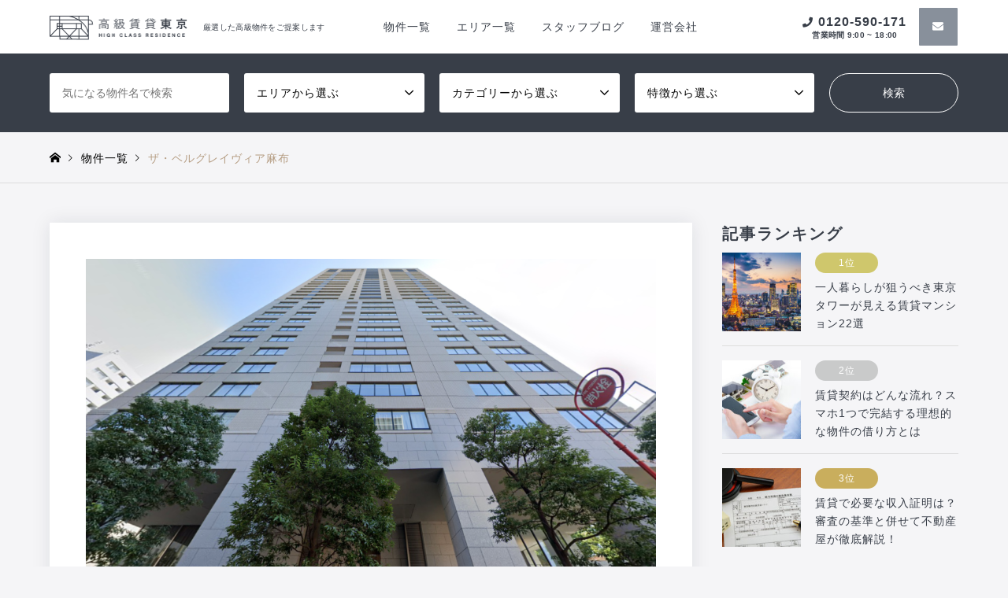

--- FILE ---
content_type: text/html; charset=UTF-8
request_url: https://koukyu-chintai.com/introduce/the-belgravia-azabu/
body_size: 76447
content:
<!DOCTYPE html>
<html lang="ja">

    <head>
                <meta charset="UTF-8">
        <!--[if IE]><meta http-equiv="X-UA-Compatible" content="IE=edge"><![endif]-->
        <meta name="viewport" content="width=device-width">
        <title>
                            ザ・ベルグレイヴィア麻布の賃貸｜最新の部屋情報、物件の魅力と注意点                    </title>

                <meta name="description" content="赤羽橋駅のザ・ベルグレイヴィア麻布について、今までに募集された部屋情報（間取り、賃料・家賃）や、物件概要（アクセス、駐車場の有無）、物件の特長（制震構造、セキュリティ、ペット）、注意点（事故物件、災害リスク）など、賃貸契約する前に知っておくべきポイントを全て紹介します。">
        
                <link rel="pingback" href="https://koukyu-chintai.com/xmlrpc.php">
        <link href="https://use.fontawesome.com/releases/v5.6.1/css/all.css" rel="stylesheet">

        <link rel="shortcut icon" href="https://koukyu-chintai.com/wp-content/themes/gensen_tcd050/img/common/favicon.ico">

                <link rel='dns-prefetch' href='//s.w.org' />
<link rel="alternate" type="application/rss+xml" title="高級賃貸東京 &raquo; フィード" href="https://koukyu-chintai.com/feed/" />
<link rel="alternate" type="application/rss+xml" title="高級賃貸東京 &raquo; コメントフィード" href="https://koukyu-chintai.com/comments/feed/" />
		<script type="text/javascript">
			window._wpemojiSettings = {"baseUrl":"https:\/\/s.w.org\/images\/core\/emoji\/12.0.0-1\/72x72\/","ext":".png","svgUrl":"https:\/\/s.w.org\/images\/core\/emoji\/12.0.0-1\/svg\/","svgExt":".svg","source":{"concatemoji":"https:\/\/koukyu-chintai.com\/wp-includes\/js\/wp-emoji-release.min.js?ver=5.4.18"}};
			/*! This file is auto-generated */
			!function(e,a,t){var n,r,o,i=a.createElement("canvas"),p=i.getContext&&i.getContext("2d");function s(e,t){var a=String.fromCharCode;p.clearRect(0,0,i.width,i.height),p.fillText(a.apply(this,e),0,0);e=i.toDataURL();return p.clearRect(0,0,i.width,i.height),p.fillText(a.apply(this,t),0,0),e===i.toDataURL()}function c(e){var t=a.createElement("script");t.src=e,t.defer=t.type="text/javascript",a.getElementsByTagName("head")[0].appendChild(t)}for(o=Array("flag","emoji"),t.supports={everything:!0,everythingExceptFlag:!0},r=0;r<o.length;r++)t.supports[o[r]]=function(e){if(!p||!p.fillText)return!1;switch(p.textBaseline="top",p.font="600 32px Arial",e){case"flag":return s([127987,65039,8205,9895,65039],[127987,65039,8203,9895,65039])?!1:!s([55356,56826,55356,56819],[55356,56826,8203,55356,56819])&&!s([55356,57332,56128,56423,56128,56418,56128,56421,56128,56430,56128,56423,56128,56447],[55356,57332,8203,56128,56423,8203,56128,56418,8203,56128,56421,8203,56128,56430,8203,56128,56423,8203,56128,56447]);case"emoji":return!s([55357,56424,55356,57342,8205,55358,56605,8205,55357,56424,55356,57340],[55357,56424,55356,57342,8203,55358,56605,8203,55357,56424,55356,57340])}return!1}(o[r]),t.supports.everything=t.supports.everything&&t.supports[o[r]],"flag"!==o[r]&&(t.supports.everythingExceptFlag=t.supports.everythingExceptFlag&&t.supports[o[r]]);t.supports.everythingExceptFlag=t.supports.everythingExceptFlag&&!t.supports.flag,t.DOMReady=!1,t.readyCallback=function(){t.DOMReady=!0},t.supports.everything||(n=function(){t.readyCallback()},a.addEventListener?(a.addEventListener("DOMContentLoaded",n,!1),e.addEventListener("load",n,!1)):(e.attachEvent("onload",n),a.attachEvent("onreadystatechange",function(){"complete"===a.readyState&&t.readyCallback()})),(n=t.source||{}).concatemoji?c(n.concatemoji):n.wpemoji&&n.twemoji&&(c(n.twemoji),c(n.wpemoji)))}(window,document,window._wpemojiSettings);
		</script>
		<style type="text/css">
img.wp-smiley,
img.emoji {
	display: inline !important;
	border: none !important;
	box-shadow: none !important;
	height: 1em !important;
	width: 1em !important;
	margin: 0 .07em !important;
	vertical-align: -0.1em !important;
	background: none !important;
	padding: 0 !important;
}
</style>
	<link rel='stylesheet' id='wpfp-css' href='https://koukyu-chintai.com/wp-content/plugins/wp-favorite-posts/wpfp.css' type='text/css' />
<link rel='stylesheet' id='style-css'  href='https://koukyu-chintai.com/wp-content/themes/gensen_tcd050/style.css?ver=1.10.1' type='text/css' media='all' />
<link rel='stylesheet' id='wp-block-library-css'  href='https://koukyu-chintai.com/wp-includes/css/dist/block-library/style.min.css?ver=5.4.18' type='text/css' media='all' />
<link rel='stylesheet' id='responsive-lightbox-tosrus-css'  href='https://koukyu-chintai.com/wp-content/plugins/responsive-lightbox/assets/tosrus/jquery.tosrus.min.css?ver=2.4.2' type='text/css' media='all' />
<link rel='stylesheet' id='fudouhistory-css'  href='https://koukyu-chintai.com/wp-content/plugins/fudouhistory/fudouhistory.css?ver=5.4.18' type='text/css' media='all' />
<script type='text/javascript' src='https://koukyu-chintai.com/wp-includes/js/jquery/jquery.js?ver=1.12.4-wp'></script>
<script type='text/javascript' src='https://koukyu-chintai.com/wp-includes/js/jquery/jquery-migrate.min.js?ver=1.4.1'></script>
<script type='text/javascript' src='https://koukyu-chintai.com/wp-includes/js/imagesloaded.min.js?ver=5.4.18'></script>
<script type='text/javascript' src='https://koukyu-chintai.com/wp-content/plugins/responsive-lightbox/assets/tosrus/jquery.tosrus.min.js?ver=2.4.2'></script>
<script type='text/javascript' src='https://koukyu-chintai.com/wp-includes/js/underscore.min.js?ver=1.8.3'></script>
<script type='text/javascript' src='https://koukyu-chintai.com/wp-content/plugins/responsive-lightbox/assets/infinitescroll/infinite-scroll.pkgd.min.js?ver=5.4.18'></script>
<script type='text/javascript'>
/* <![CDATA[ */
var rlArgs = {"script":"tosrus","selector":"lightbox","customEvents":"","activeGalleries":"1","effect":"slide","infinite":"1","keys":"0","autoplay":"1","pauseOnHover":"0","timeout":"4000","pagination":"1","paginationType":"thumbnails","closeOnClick":"0","woocommerce_gallery":"0","ajaxurl":"https:\/\/koukyu-chintai.com\/wp-admin\/admin-ajax.php","nonce":"1d85ed44f1","preview":"false","postId":"85549","scriptExtension":""};
/* ]]> */
</script>
<script type='text/javascript' src='https://koukyu-chintai.com/wp-content/plugins/responsive-lightbox/js/front.js?ver=2.4.2'></script>
<script type='text/javascript' src='https://koukyu-chintai.com/wp-content/plugins/fudou/js/util.min.js?ver=5.4.18'></script>
<script type='text/javascript' src='https://koukyu-chintai.com/wp-content/plugins/wp-favorite-posts/script.js?ver=1.6.8'></script>
<link rel='https://api.w.org/' href='https://koukyu-chintai.com/wp-json/' />
<link rel="canonical" href="https://koukyu-chintai.com/introduce/the-belgravia-azabu/" />
<link rel='shortlink' href='https://koukyu-chintai.com/?p=85549' />
<link rel="alternate" type="application/json+oembed" href="https://koukyu-chintai.com/wp-json/oembed/1.0/embed?url=https%3A%2F%2Fkoukyu-chintai.com%2Fintroduce%2Fthe-belgravia-azabu%2F" />
<link rel="alternate" type="text/xml+oembed" href="https://koukyu-chintai.com/wp-json/oembed/1.0/embed?url=https%3A%2F%2Fkoukyu-chintai.com%2Fintroduce%2Fthe-belgravia-azabu%2F&#038;format=xml" />

<!-- Fudousan Plugin Ver.5.0.2 -->

<link rel="stylesheet" href="https://koukyu-chintai.com/wp-content/themes/gensen_tcd050/css/design-plus.css?ver=1.10.1">
<link rel="stylesheet" href="https://koukyu-chintai.com/wp-content/themes/gensen_tcd050/css/sns-botton.css?ver=1.10.1">
<link rel="stylesheet" href="https://koukyu-chintai.com/wp-content/themes/gensen_tcd050/css/responsive.css?ver=1.10.1">
<link rel="stylesheet" href="https://koukyu-chintai.com/wp-content/themes/gensen_tcd050/css/footer-bar.css?ver=1.10.1">

<script src="https://koukyu-chintai.com/wp-content/themes/gensen_tcd050/js/jquery.easing.1.3.js?ver=1.10.1"></script>
<script src="https://koukyu-chintai.com/wp-content/themes/gensen_tcd050/js/jquery.textOverflowEllipsis.js?ver=1.10.1"></script>
<script src="https://koukyu-chintai.com/wp-content/themes/gensen_tcd050/js/jscript.js?ver=1.10.1"></script>
<script src="https://koukyu-chintai.com/wp-content/themes/gensen_tcd050/js/comment.js?ver=1.10.1"></script>
<script src="https://koukyu-chintai.com/wp-content/themes/gensen_tcd050/js/jquery.chosen.min.js?ver=1.10.1"></script>
<link rel="stylesheet" href="https://koukyu-chintai.com/wp-content/themes/gensen_tcd050/css/jquery.chosen.css?ver=1.10.1">

<style type="text/css">
body, input, textarea, select { font-family: "Segoe UI", Verdana, "游ゴシック", YuGothic, "Hiragino Kaku Gothic ProN", Meiryo, sans-serif; }
.rich_font { font-family: "Hiragino Sans", "ヒラギノ角ゴ ProN", "Hiragino Kaku Gothic ProN", "游ゴシック", YuGothic, "メイリオ", Meiryo, sans-serif; font-weight: 500; }

#header_logo #logo_text .logo { font-size:36px; }
#header_logo_fix #logo_text_fixed .logo { font-size:36px; }
#footer_logo .logo_text { font-size:36px; }
#post_title { font-size:30px; }
.post_content { font-size:14px; }
#archive_headline { font-size:42px; }
#archive_desc { font-size:14px; }
  
@media screen and (max-width:1024px) {
  #header_logo #logo_text .logo { font-size:26px; }
  #header_logo_fix #logo_text_fixed .logo { font-size:26px; }
  #footer_logo .logo_text { font-size:26px; }
  #post_title { font-size:16px; }
  .post_content { font-size:14px; }
  #archive_headline { font-size:20px; }
  #archive_desc { font-size:14px; }
}




.image {
overflow: hidden;
-webkit-backface-visibility: hidden;
backface-visibility: hidden;
-webkit-transition-duration: .35s;
-moz-transition-duration: .35s;
-ms-transition-duration: .35s;
-o-transition-duration: .35s;
transition-duration: .35s;
}
.image img {
-webkit-backface-visibility: hidden;
backface-visibility: hidden;
-webkit-transform: scale(1);
-webkit-transition-property: opacity, scale, -webkit-transform, transform;
-webkit-transition-duration: .35s;
-moz-transform: scale(1);
-moz-transition-property: opacity, scale, -moz-transform, transform;
-moz-transition-duration: .35s;
-ms-transform: scale(1);
-ms-transition-property: opacity, scale, -ms-transform, transform;
-ms-transition-duration: .35s;
-o-transform: scale(1);
-o-transition-property: opacity, scale, -o-transform, transform;
-o-transition-duration: .35s;
transform: scale(1);
transition-property: opacity, scale, transform;
transition-duration: .35s;
}
.image:hover img, a:hover .image img {
-webkit-transform: scale(1);
-moz-transform: scale(1);
-ms-transform: scale(1);
-o-transform: scale(1);
transform: scale(1);
}
.introduce_list_col a:hover .image img {
-webkit-transform: scale(1) translate3d(-50%, 0, 0);
-moz-transform: scale(1) translate3d(-50%, 0, 0);
-ms-transform: scale(1) translate3d(-50%, 0, 0);
-o-transform: scale(1) translate3d(-50%, 0, 0);
transform: scale(1) translate3d(-50%, 0, 0);
}


.archive_filter .button input:hover, .archive_sort dt,#post_pagination p, #post_pagination a:hover, #return_top a, .c-pw__btn,
#comment_header ul li a:hover, #comment_header ul li.comment_switch_active a, #comment_header #comment_closed p,
#introduce_slider .slick-dots li button:hover, #introduce_slider .slick-dots li.slick-active button
{ background-color:#b69e84; }

#comment_header ul li.comment_switch_active a, #comment_header #comment_closed p, #guest_info input:focus, #comment_textarea textarea:focus
{ border-color:#b69e84; }

#comment_header ul li.comment_switch_active a:after, #comment_header #comment_closed p:after
{ border-color:#b69e84 transparent transparent transparent; }

.header_search_inputs .chosen-results li[data-option-array-index="0"]
{ background-color:#b69e84 !important; border-color:#b69e84; }

a:hover, #bread_crumb li a:hover, #bread_crumb li.home a:hover:before, #bread_crumb li.last,
#archive_headline, .archive_header .headline, .archive_filter_headline, #related_post .headline,
#introduce_header .headline, .introduce_list_col .info .title, .introduce_archive_banner_link a:hover,
#recent_news .headline, #recent_news li a:hover, #comment_headline,
.side_headline, ul.banner_list li a:hover .caption, .footer_headline, .footer_widget a:hover,
#index_news .entry-date, #index_news_mobile .entry-date, .cb_content-carousel a:hover .image .title
{ color:#b69e84; }

#index_news_mobile .archive_link a:hover, .cb_content-blog_list .archive_link a:hover, #load_post a:hover, #submit_comment:hover, .c-pw__btn:hover
{ background-color:#92785f; }

#header_search select:focus, .header_search_inputs .chosen-with-drop .chosen-single span, #footer_contents a:hover, #footer_nav a:hover, #footer_social_link li:hover:before,
#header_slider .slick-arrow:hover, .cb_content-carousel .slick-arrow:hover
{ color:#92785f; }

.post_content a { color:#b69e84; }

#header_search, #index_header_search { background-color:#383e48; }

#footer_nav { background-color:#f5f5f7; }
#footer_contents { background-color:#383e48; }

#header_search_submit { background-color:rgba(0,0,0,0); }
#header_search_submit:hover { background-color:rgba(146,120,95,1.0); }
.cat-category { background-color:#999999 !important; }
.cat-property_cat { background-color:#999999 !important; }
.cat-property_area { background-color:#000000 !important; }
.cat-property_feature { background-color:#49240d !important; }

@media only screen and (min-width:1025px) {
  #global_menu ul ul a { background-color:#b69e84; }
  #global_menu ul ul a:hover, #global_menu ul ul .current-menu-item > a { background-color:#92785f; }
  #header_top { background-color:#ffffff; }
  .has_header_content #header_top { background-color:rgba(255,255,255,0); }
  .fix_top.header_fix #header_top { background-color:rgba(255,255,255,0.8); }
  #header_logo a, #global_menu > ul > li > a { color:#383e48; }
  #header_logo_fix a, .fix_top.header_fix #global_menu > ul > li > a { color:#383e48; }
  .has_header_content #index_header_search { background-color:rgba(56,62,72,0.6); }
}
@media screen and (max-width:1024px) {
  #global_menu { background-color:#b69e84; }
  #global_menu a:hover, #global_menu .current-menu-item > a { background-color:#92785f; }
  #header_top { background-color:#ffffff; }
  #header_top a, #header_top a:before { color:#383e48 !important; }
  .mobile_fix_top.header_fix #header_top, .mobile_fix_top.header_fix #header.active #header_top { background-color:rgba(255,255,255,0.8); }
  .mobile_fix_top.header_fix #header_top a, .mobile_fix_top.header_fix #header_top a:before { color:#383e48 !important; }
  .archive_sort dt { color:#b69e84; }
  .post-type-archive-news #recent_news .show_date li .date { color:#b69e84; }
}



</style>

<style type="text/css"></style><!-- Global site tag (gtag.js) - Google Analytics -->
<script async src="https://www.googletagmanager.com/gtag/js?id=UA-188927671-1"></script>
<script>
  window.dataLayer = window.dataLayer || [];
  function gtag(){dataLayer.push(arguments);}
  gtag('js', new Date());

  gtag('config', 'UA-188927671-1');
</script>

        <link rel="stylesheet" href="https://koukyu-chintai.com/wp-content/themes/gensen_tcd050/css/child-style.css">

        <script src="https://koukyu-chintai.com/wp-content/themes/gensen_tcd050/js/modal.js"></script>
        
        <meta property="og:type" content="website">
        <meta property="og:description" content="厳選した高級物件をご提案します">
        <meta property="og:title" content="高級賃貸東京">
        <meta property="og:url" content="https://koukyu-chintai.com/">
        <meta property="og:site_name" content="高級賃貸東京">
        <meta property="og:locale" content="ja_JP">

        <script type="application/ld+json">
        {
            "@context": "https://schema.org",
            "@type": "WebSite",
            "name": "高級賃貸東京",
            "alternateName": ["高級賃貸東京"],
            "url": "https://koukyu-chintai.com/"
        }
        </script>
    </head>

<body data-rsssl=1 id="body" class="introduce-template-default single single-introduce postid-85549 gensen_tcd050">
    <div itemscope itemtype="https://schema.org/WebSite">
        <meta itemprop="url" content="https://koukyu-chintai.com/"/>
        <meta itemprop="name" content="高級賃貸東京"/>
    </div>

    
    <div id="header">
        <div id="header_top">
            <div class="l-headerInner inner clearfix">
                <div id="header_logo">
                    <div id="logo_image">
 <h1 class="logo">
  <a href="https://koukyu-chintai.com/" title="高級賃貸東京" data-label="高級賃貸東京"><img src="https://koukyu-chintai.com/wp-content/uploads/2021/03/logo_black.png?1764158248" alt="高級賃貸東京" title="高級賃貸東京" height="35" class="logo_retina" /><span class="desc">厳選した高級物件をご提案します</span></a>
 </h1>
</div>
                </div>
                <div id="header_logo_fix">
                    <div id="logo_text_fixed">
 <p class="logo rich_font"><a href="https://koukyu-chintai.com/" title="高級賃貸東京">高級賃貸東京</a></p>
</div>
                </div>
                                <a href="#" class="search_button"><span>
                        検索</span></a>
                                                <div id="global_menu">
                    <ul id="menu-%e3%82%b0%e3%83%ad%e3%83%bc%e3%83%90%e3%83%ab%e3%83%98%e3%83%83%e3%83%80%e3%83%bc%e3%83%8a%e3%83%93" class="menu"><li id="menu-item-54012" class="menu-item menu-item-type-custom menu-item-object-custom menu-item-54012"><a href="https://koukyu-chintai.com/introduce/?search_keywords=&#038;search_keywords_operator=and&#038;search_cat1=0&#038;search_cat2=0&#038;search_cat3=0">物件一覧</a></li>
<li id="menu-item-54013" class="menu-item menu-item-type-custom menu-item-object-custom menu-item-54013"><a href="https://koukyu-chintai.com/area/">エリア一覧</a></li>
<li id="menu-item-54011" class="menu-item menu-item-type-custom menu-item-object-custom menu-item-54011"><a href="https://koukyu-chintai.com/category/staffblog/">スタッフブログ</a></li>
<li id="menu-item-103547" class="menu-item menu-item-type-post_type menu-item-object-page menu-item-103547"><a href="https://koukyu-chintai.com/company/">運営会社</a></li>
</ul>
                </div>
                <div class="o-telContact __header">
                    <div class="o-telContact_wrap flex-nowrap jc-center">
                                                <div class="o-telContact_tel">
                            <a class="o-telContact_telLink" href="tel:0120-590-171">
                                <i class="o-telContact_telIcon fas fa-phone"></i>0120-590-171<span class="o-telContact_time">営業時間 9:00 ~ 18:00</span>
                            </a>
                            <a class="o-telContact_spbtn o-btn __sizel __white __basic01" href="tel:0120-590-171"><i class="o-telContact_telIcon fas fa-phone"></i></a>
                        </div>
                                                <a href="https://koukyu-chintai.com/contact/" class="o-telContact_btn o-btn __sizel __white __basic02"><i class="o-telContact_btnIcon __nomr fas fa-envelope"></i></a>
                    </div>
                </div>
                <a href="#" class="menu_button"><span>
                        menu</span></a>

                            </div>
        </div>

                <div id="header_search">
            <div class="inner">
                    <form action="https://koukyu-chintai.com/introduce/" method="get" class="columns-5">
     <div class="header_search_inputs header_search_keywords">
      <input type="text" id="header_search_keywords" name="search_keywords" placeholder="気になる物件名で検索" value="" />
      <input type="hidden" name="search_keywords_operator" value="and" />
      <ul class="search_keywords_operator">
       <li class="active">and</li>
       <li>or</li>
      </ul>
     </div>
     <div class="header_search_inputs">

         <div class="o-formAccordion chosen-container chosen-container-single js-accordion" title="" id="header_search_cat1_chosen"><a class="o-formAccordion_trigger chosen-single js-accordion_trigger">
             <span>エリアから選ぶ</span>
             <div><b></b></div>
             </a>
             <div class="o-formAccordion_cont chosen-drop js-accordionCont">
                 <ul class="chosen-results">
                                              <li class="o-formAccordion_contItem">
                             <input class="o-formChecklist_input" name="search_cat1[]" type="checkbox" id="header_search_cat1_1" value="41" 
                                                          >
                             <label class="o-formChecklist_label" for="header_search_cat1_1">六本木・赤坂</label>
                         </li>
                                              <li class="o-formAccordion_contItem">
                             <input class="o-formChecklist_input" name="search_cat1[]" type="checkbox" id="header_search_cat1_2" value="44" 
                                                          >
                             <label class="o-formChecklist_label" for="header_search_cat1_2">麻布・広尾</label>
                         </li>
                                              <li class="o-formAccordion_contItem">
                             <input class="o-formChecklist_input" name="search_cat1[]" type="checkbox" id="header_search_cat1_3" value="85" 
                                                          >
                             <label class="o-formChecklist_label" for="header_search_cat1_3">勝どき・月島</label>
                         </li>
                                              <li class="o-formAccordion_contItem">
                             <input class="o-formChecklist_input" name="search_cat1[]" type="checkbox" id="header_search_cat1_4" value="86" 
                                                          >
                             <label class="o-formChecklist_label" for="header_search_cat1_4">豊洲・有明</label>
                         </li>
                                              <li class="o-formAccordion_contItem">
                             <input class="o-formChecklist_input" name="search_cat1[]" type="checkbox" id="header_search_cat1_5" value="64" 
                                                          >
                             <label class="o-formChecklist_label" for="header_search_cat1_5">田町・芝浦</label>
                         </li>
                                              <li class="o-formAccordion_contItem">
                             <input class="o-formChecklist_input" name="search_cat1[]" type="checkbox" id="header_search_cat1_6" value="55" 
                                                          >
                             <label class="o-formChecklist_label" for="header_search_cat1_6">池袋・目白</label>
                         </li>
                                              <li class="o-formAccordion_contItem">
                             <input class="o-formChecklist_input" name="search_cat1[]" type="checkbox" id="header_search_cat1_7" value="51" 
                                                          >
                             <label class="o-formChecklist_label" for="header_search_cat1_7">新宿・代々木</label>
                         </li>
                                              <li class="o-formAccordion_contItem">
                             <input class="o-formChecklist_input" name="search_cat1[]" type="checkbox" id="header_search_cat1_8" value="47" 
                                                          >
                             <label class="o-formChecklist_label" for="header_search_cat1_8">渋谷・原宿</label>
                         </li>
                                              <li class="o-formAccordion_contItem">
                             <input class="o-formChecklist_input" name="search_cat1[]" type="checkbox" id="header_search_cat1_9" value="45" 
                                                          >
                             <label class="o-formChecklist_label" for="header_search_cat1_9">恵比寿・目黒</label>
                         </li>
                                              <li class="o-formAccordion_contItem">
                             <input class="o-formChecklist_input" name="search_cat1[]" type="checkbox" id="header_search_cat1_10" value="43" 
                                                          >
                             <label class="o-formChecklist_label" for="header_search_cat1_10">青山・表参道</label>
                         </li>
                                              <li class="o-formAccordion_contItem">
                             <input class="o-formChecklist_input" name="search_cat1[]" type="checkbox" id="header_search_cat1_11" value="42" 
                                                          >
                             <label class="o-formChecklist_label" for="header_search_cat1_11">銀座・汐留</label>
                         </li>
                                              <li class="o-formAccordion_contItem">
                             <input class="o-formChecklist_input" name="search_cat1[]" type="checkbox" id="header_search_cat1_12" value="46" 
                                                          >
                             <label class="o-formChecklist_label" for="header_search_cat1_12">白金・高輪</label>
                         </li>
                                              <li class="o-formAccordion_contItem">
                             <input class="o-formChecklist_input" name="search_cat1[]" type="checkbox" id="header_search_cat1_13" value="68" 
                                                          >
                             <label class="o-formChecklist_label" for="header_search_cat1_13">虎ノ門・神谷町</label>
                         </li>
                                              <li class="o-formAccordion_contItem">
                             <input class="o-formChecklist_input" name="search_cat1[]" type="checkbox" id="header_search_cat1_14" value="66" 
                                                          >
                             <label class="o-formChecklist_label" for="header_search_cat1_14">品川・天王洲</label>
                         </li>
                                              <li class="o-formAccordion_contItem">
                             <input class="o-formChecklist_input" name="search_cat1[]" type="checkbox" id="header_search_cat1_15" value="60" 
                                                          >
                             <label class="o-formChecklist_label" for="header_search_cat1_15">大井町・武蔵小山</label>
                         </li>
                                              <li class="o-formAccordion_contItem">
                             <input class="o-formChecklist_input" name="search_cat1[]" type="checkbox" id="header_search_cat1_16" value="61" 
                                                          >
                             <label class="o-formChecklist_label" for="header_search_cat1_16">芝・浜松町</label>
                         </li>
                                              <li class="o-formAccordion_contItem">
                             <input class="o-formChecklist_input" name="search_cat1[]" type="checkbox" id="header_search_cat1_17" value="48" 
                                                          >
                             <label class="o-formChecklist_label" for="header_search_cat1_17">代官山・中目黒</label>
                         </li>
                                              <li class="o-formAccordion_contItem">
                             <input class="o-formChecklist_input" name="search_cat1[]" type="checkbox" id="header_search_cat1_18" value="104" 
                                                          >
                             <label class="o-formChecklist_label" for="header_search_cat1_18">秋葉原・御茶ノ水</label>
                         </li>
                                              <li class="o-formAccordion_contItem">
                             <input class="o-formChecklist_input" name="search_cat1[]" type="checkbox" id="header_search_cat1_19" value="54" 
                                                          >
                             <label class="o-formChecklist_label" for="header_search_cat1_19">四谷・市ヶ谷</label>
                         </li>
                                              <li class="o-formAccordion_contItem">
                             <input class="o-formChecklist_input" name="search_cat1[]" type="checkbox" id="header_search_cat1_20" value="53" 
                                                          >
                             <label class="o-formChecklist_label" for="header_search_cat1_20">神楽坂・飯田橋</label>
                         </li>
                                              <li class="o-formAccordion_contItem">
                             <input class="o-formChecklist_input" name="search_cat1[]" type="checkbox" id="header_search_cat1_21" value="57" 
                                                          >
                             <label class="o-formChecklist_label" for="header_search_cat1_21">小石川・本郷</label>
                         </li>
                                              <li class="o-formAccordion_contItem">
                             <input class="o-formChecklist_input" name="search_cat1[]" type="checkbox" id="header_search_cat1_22" value="52" 
                                                          >
                             <label class="o-formChecklist_label" for="header_search_cat1_22">千駄ヶ谷・外苑前</label>
                         </li>
                                              <li class="o-formAccordion_contItem">
                             <input class="o-formChecklist_input" name="search_cat1[]" type="checkbox" id="header_search_cat1_23" value="59" 
                                                          >
                             <label class="o-formChecklist_label" for="header_search_cat1_23">自由が丘・二子玉川</label>
                         </li>
                                              <li class="o-formAccordion_contItem">
                             <input class="o-formChecklist_input" name="search_cat1[]" type="checkbox" id="header_search_cat1_24" value="50" 
                                                          >
                             <label class="o-formChecklist_label" for="header_search_cat1_24">三軒茶屋・三宿</label>
                         </li>
                                              <li class="o-formAccordion_contItem">
                             <input class="o-formChecklist_input" name="search_cat1[]" type="checkbox" id="header_search_cat1_25" value="62" 
                                                          >
                             <label class="o-formChecklist_label" for="header_search_cat1_25">日本橋・八重洲</label>
                         </li>
                                              <li class="o-formAccordion_contItem">
                             <input class="o-formChecklist_input" name="search_cat1[]" type="checkbox" id="header_search_cat1_26" value="49" 
                                                          >
                             <label class="o-formChecklist_label" for="header_search_cat1_26">代々木上原・代々木公園</label>
                         </li>
                                              <li class="o-formAccordion_contItem">
                             <input class="o-formChecklist_input" name="search_cat1[]" type="checkbox" id="header_search_cat1_27" value="56" 
                                                          >
                             <label class="o-formChecklist_label" for="header_search_cat1_27">高田馬場・早稲田</label>
                         </li>
                                              <li class="o-formAccordion_contItem">
                             <input class="o-formChecklist_input" name="search_cat1[]" type="checkbox" id="header_search_cat1_28" value="116" 
                                                          >
                             <label class="o-formChecklist_label" for="header_search_cat1_28">築地・茅場町</label>
                         </li>
                                              <li class="o-formAccordion_contItem">
                             <input class="o-formChecklist_input" name="search_cat1[]" type="checkbox" id="header_search_cat1_29" value="65" 
                                                          >
                             <label class="o-formChecklist_label" for="header_search_cat1_29">五反田・大崎</label>
                         </li>
                                              <li class="o-formAccordion_contItem">
                             <input class="o-formChecklist_input" name="search_cat1[]" type="checkbox" id="header_search_cat1_30" value="105" 
                                                          >
                             <label class="o-formChecklist_label" for="header_search_cat1_30">神田・東日本橋</label>
                         </li>
                                              <li class="o-formAccordion_contItem">
                             <input class="o-formChecklist_input" name="search_cat1[]" type="checkbox" id="header_search_cat1_31" value="110" 
                                                          >
                             <label class="o-formChecklist_label" for="header_search_cat1_31">上野・日暮里</label>
                         </li>
                                              <li class="o-formAccordion_contItem">
                             <input class="o-formChecklist_input" name="search_cat1[]" type="checkbox" id="header_search_cat1_32" value="111" 
                                                          >
                             <label class="o-formChecklist_label" for="header_search_cat1_32">清澄白河・錦糸町</label>
                         </li>
                                              <li class="o-formAccordion_contItem">
                             <input class="o-formChecklist_input" name="search_cat1[]" type="checkbox" id="header_search_cat1_33" value="112" 
                                                          >
                             <label class="o-formChecklist_label" for="header_search_cat1_33">茗荷谷・大塚</label>
                         </li>
                                              <li class="o-formAccordion_contItem">
                             <input class="o-formChecklist_input" name="search_cat1[]" type="checkbox" id="header_search_cat1_34" value="114" 
                                                          >
                             <label class="o-formChecklist_label" for="header_search_cat1_34">中野・高円寺</label>
                         </li>
                                              <li class="o-formAccordion_contItem">
                             <input class="o-formChecklist_input" name="search_cat1[]" type="checkbox" id="header_search_cat1_35" value="115" 
                                                          >
                             <label class="o-formChecklist_label" for="header_search_cat1_35">番町・千鳥ヶ淵</label>
                         </li>
                                              <li class="o-formAccordion_contItem">
                             <input class="o-formChecklist_input" name="search_cat1[]" type="checkbox" id="header_search_cat1_36" value="67" 
                                                          >
                             <label class="o-formChecklist_label" for="header_search_cat1_36">吉祥寺・三鷹</label>
                         </li>
                                              <li class="o-formAccordion_contItem">
                             <input class="o-formChecklist_input" name="search_cat1[]" type="checkbox" id="header_search_cat1_37" value="128" 
                                                          >
                             <label class="o-formChecklist_label" for="header_search_cat1_37">練馬・大泉</label>
                         </li>
                                              <li class="o-formAccordion_contItem">
                             <input class="o-formChecklist_input" name="search_cat1[]" type="checkbox" id="header_search_cat1_38" value="129" 
                                                          >
                             <label class="o-formChecklist_label" for="header_search_cat1_38">南千住・北千住</label>
                         </li>
                                              <li class="o-formAccordion_contItem">
                             <input class="o-formChecklist_input" name="search_cat1[]" type="checkbox" id="header_search_cat1_39" value="130" 
                                                          >
                             <label class="o-formChecklist_label" for="header_search_cat1_39">赤羽・王子</label>
                         </li>
                                              </ul>
             </div></div>


     </div>
     <div class="header_search_inputs">

         <div class="o-formAccordion chosen-container chosen-container-single js-accordion" title="" id="header_search_cat1_chosen"><a class="o-formAccordion_trigger chosen-single js-accordion_trigger">
             <span>カテゴリーから選ぶ</span>
             <div><b></b></div>
             </a>
             <div class="o-formAccordion_cont chosen-drop js-accordionCont">
                 <ul class="chosen-results">
                                              <li class="o-formAccordion_contItem">
                             <input class="o-formChecklist_input" name="search_cat2[]" type="checkbox" id="header_search_cat2_1" value="37" 
                                                          >
                             <label class="o-formChecklist_label" for="header_search_cat2_1">タワーマンション</label>
                         </li>
                                              <li class="o-formAccordion_contItem">
                             <input class="o-formChecklist_input" name="search_cat2[]" type="checkbox" id="header_search_cat2_2" value="69" 
                                                          >
                             <label class="o-formChecklist_label" for="header_search_cat2_2">低層高級マンション</label>
                         </li>
                                              <li class="o-formAccordion_contItem">
                             <input class="o-formChecklist_input" name="search_cat2[]" type="checkbox" id="header_search_cat2_3" value="73" 
                                                          >
                             <label class="o-formChecklist_label" for="header_search_cat2_3">駅直結マンション</label>
                         </li>
                                              <li class="o-formAccordion_contItem">
                             <input class="o-formChecklist_input" name="search_cat2[]" type="checkbox" id="header_search_cat2_4" value="70" 
                                                          >
                             <label class="o-formChecklist_label" for="header_search_cat2_4">ペット可</label>
                         </li>
                                              <li class="o-formAccordion_contItem">
                             <input class="o-formChecklist_input" name="search_cat2[]" type="checkbox" id="header_search_cat2_5" value="71" 
                                                          >
                             <label class="o-formChecklist_label" for="header_search_cat2_5">地震に強い</label>
                         </li>
                                              <li class="o-formAccordion_contItem">
                             <input class="o-formChecklist_input" name="search_cat2[]" type="checkbox" id="header_search_cat2_6" value="83" 
                                                          >
                             <label class="o-formChecklist_label" for="header_search_cat2_6">ベイエリアのタワーマンション</label>
                         </li>
                                              <li class="o-formAccordion_contItem">
                             <input class="o-formChecklist_input" name="search_cat2[]" type="checkbox" id="header_search_cat2_7" value="80" 
                                                          >
                             <label class="o-formChecklist_label" for="header_search_cat2_7">人気の分譲賃貸</label>
                         </li>
                                              <li class="o-formAccordion_contItem">
                             <input class="o-formChecklist_input" name="search_cat2[]" type="checkbox" id="header_search_cat2_8" value="81" 
                                                          >
                             <label class="o-formChecklist_label" for="header_search_cat2_8">高級ブランドマンション</label>
                         </li>
                                              <li class="o-formAccordion_contItem">
                             <input class="o-formChecklist_input" name="search_cat2[]" type="checkbox" id="header_search_cat2_9" value="72" 
                                                          >
                             <label class="o-formChecklist_label" for="header_search_cat2_9">超高級マンション</label>
                         </li>
                                              <li class="o-formAccordion_contItem">
                             <input class="o-formChecklist_input" name="search_cat2[]" type="checkbox" id="header_search_cat2_10" value="102" 
                                                          >
                             <label class="o-formChecklist_label" for="header_search_cat2_10">共用施設が豊富</label>
                         </li>
                                              <li class="o-formAccordion_contItem">
                             <input class="o-formChecklist_input" name="search_cat2[]" type="checkbox" id="header_search_cat2_11" value="75" 
                                                          >
                             <label class="o-formChecklist_label" for="header_search_cat2_11">フィットネスジム</label>
                         </li>
                                              <li class="o-formAccordion_contItem">
                             <input class="o-formChecklist_input" name="search_cat2[]" type="checkbox" id="header_search_cat2_12" value="76" 
                                                          >
                             <label class="o-formChecklist_label" for="header_search_cat2_12">コンシェルジュ</label>
                         </li>
                                              <li class="o-formAccordion_contItem">
                             <input class="o-formChecklist_input" name="search_cat2[]" type="checkbox" id="header_search_cat2_13" value="99" 
                                                          >
                             <label class="o-formChecklist_label" for="header_search_cat2_13">駅まで3分以内</label>
                         </li>
                                              <li class="o-formAccordion_contItem">
                             <input class="o-formChecklist_input" name="search_cat2[]" type="checkbox" id="header_search_cat2_14" value="74" 
                                                          >
                             <label class="o-formChecklist_label" for="header_search_cat2_14">楽器可マンション</label>
                         </li>
                                              <li class="o-formAccordion_contItem">
                             <input class="o-formChecklist_input" name="search_cat2[]" type="checkbox" id="header_search_cat2_15" value="107" 
                                                          >
                             <label class="o-formChecklist_label" for="header_search_cat2_15">10万円以下の部屋があるタワーマンション</label>
                         </li>
                                              <li class="o-formAccordion_contItem">
                             <input class="o-formChecklist_input" name="search_cat2[]" type="checkbox" id="header_search_cat2_16" value="119" 
                                                          >
                             <label class="o-formChecklist_label" for="header_search_cat2_16">一人暮らし向け</label>
                         </li>
                                              <li class="o-formAccordion_contItem">
                             <input class="o-formChecklist_input" name="search_cat2[]" type="checkbox" id="header_search_cat2_17" value="121" 
                                                          >
                             <label class="o-formChecklist_label" for="header_search_cat2_17">デザイナーズマンション</label>
                         </li>
                                              <li class="o-formAccordion_contItem">
                             <input class="o-formChecklist_input" name="search_cat2[]" type="checkbox" id="header_search_cat2_18" value="122" 
                                                          >
                             <label class="o-formChecklist_label" for="header_search_cat2_18">ヴィンテージマンション</label>
                         </li>
                                              <li class="o-formAccordion_contItem">
                             <input class="o-formChecklist_input" name="search_cat2[]" type="checkbox" id="header_search_cat2_19" value="89" 
                                                          >
                             <label class="o-formChecklist_label" for="header_search_cat2_19">SOHO可能</label>
                         </li>
                                              <li class="o-formAccordion_contItem">
                             <input class="o-formChecklist_input" name="search_cat2[]" type="checkbox" id="header_search_cat2_20" value="120" 
                                                          >
                             <label class="o-formChecklist_label" for="header_search_cat2_20">家具家電付き</label>
                         </li>
                                              </ul>
             </div></div>


     </div>
     <div class="header_search_inputs">

         <div class="o-formAccordion chosen-container chosen-container-single js-accordion" title="" id="header_search_cat1_chosen"><a class="o-formAccordion_trigger chosen-single js-accordion_trigger">
             <span>特徴から選ぶ</span>
             <div><b></b></div>
             </a>
             <div class="o-formAccordion_cont chosen-drop js-accordionCont">
                 <ul class="chosen-results">
                                              <li class="o-formAccordion_contItem">
                             <input class="o-formChecklist_input" name="search_cat3[]" type="checkbox" id="header_search_cat3_1" value="90" 
                                                          >
                             <label class="o-formChecklist_label" for="header_search_cat3_1">プール</label>
                         </li>
                                              <li class="o-formAccordion_contItem">
                             <input class="o-formChecklist_input" name="search_cat3[]" type="checkbox" id="header_search_cat3_2" value="91" 
                                                          >
                             <label class="o-formChecklist_label" for="header_search_cat3_2">サウナ</label>
                         </li>
                                              <li class="o-formAccordion_contItem">
                             <input class="o-formChecklist_input" name="search_cat3[]" type="checkbox" id="header_search_cat3_3" value="92" 
                                                          >
                             <label class="o-formChecklist_label" for="header_search_cat3_3">スパ</label>
                         </li>
                                              <li class="o-formAccordion_contItem">
                             <input class="o-formChecklist_input" name="search_cat3[]" type="checkbox" id="header_search_cat3_4" value="98" 
                                                          >
                             <label class="o-formChecklist_label" for="header_search_cat3_4">カフェ・バー</label>
                         </li>
                                              <li class="o-formAccordion_contItem">
                             <input class="o-formChecklist_input" name="search_cat3[]" type="checkbox" id="header_search_cat3_5" value="77" 
                                                          >
                             <label class="o-formChecklist_label" for="header_search_cat3_5">設備が豪華</label>
                         </li>
                                              <li class="o-formAccordion_contItem">
                             <input class="o-formChecklist_input" name="search_cat3[]" type="checkbox" id="header_search_cat3_6" value="123" 
                                                          >
                             <label class="o-formChecklist_label" for="header_search_cat3_6">24時間有人管理</label>
                         </li>
                                              <li class="o-formAccordion_contItem">
                             <input class="o-formChecklist_input" name="search_cat3[]" type="checkbox" id="header_search_cat3_7" value="36" 
                                                          >
                             <label class="o-formChecklist_label" for="header_search_cat3_7">夜景が見える</label>
                         </li>
                                              <li class="o-formAccordion_contItem">
                             <input class="o-formChecklist_input" name="search_cat3[]" type="checkbox" id="header_search_cat3_8" value="101" 
                                                          >
                             <label class="o-formChecklist_label" for="header_search_cat3_8">ゴルフレンジ</label>
                         </li>
                                              <li class="o-formAccordion_contItem">
                             <input class="o-formChecklist_input" name="search_cat3[]" type="checkbox" id="header_search_cat3_9" value="84" 
                                                          >
                             <label class="o-formChecklist_label" for="header_search_cat3_9">内廊下仕様</label>
                         </li>
                                              <li class="o-formAccordion_contItem">
                             <input class="o-formChecklist_input" name="search_cat3[]" type="checkbox" id="header_search_cat3_10" value="94" 
                                                          >
                             <label class="o-formChecklist_label" for="header_search_cat3_10">ルームサービス</label>
                         </li>
                                              <li class="o-formAccordion_contItem">
                             <input class="o-formChecklist_input" name="search_cat3[]" type="checkbox" id="header_search_cat3_11" value="96" 
                                                          >
                             <label class="o-formChecklist_label" for="header_search_cat3_11">バレーパーキング</label>
                         </li>
                                              <li class="o-formAccordion_contItem">
                             <input class="o-formChecklist_input" name="search_cat3[]" type="checkbox" id="header_search_cat3_12" value="93" 
                                                          >
                             <label class="o-formChecklist_label" for="header_search_cat3_12">ポーターサービス</label>
                         </li>
                                              <li class="o-formAccordion_contItem">
                             <input class="o-formChecklist_input" name="search_cat3[]" type="checkbox" id="header_search_cat3_13" value="95" 
                                                          >
                             <label class="o-formChecklist_label" for="header_search_cat3_13">ハウスキーピング</label>
                         </li>
                                              <li class="o-formAccordion_contItem">
                             <input class="o-formChecklist_input" name="search_cat3[]" type="checkbox" id="header_search_cat3_14" value="97" 
                                                          >
                             <label class="o-formChecklist_label" for="header_search_cat3_14">バイリンガル対応</label>
                         </li>
                                              <li class="o-formAccordion_contItem">
                             <input class="o-formChecklist_input" name="search_cat3[]" type="checkbox" id="header_search_cat3_15" value="88" 
                                                          >
                             <label class="o-formChecklist_label" for="header_search_cat3_15">大型犬が飼える</label>
                         </li>
                                              <li class="o-formAccordion_contItem">
                             <input class="o-formChecklist_input" name="search_cat3[]" type="checkbox" id="header_search_cat3_16" value="100" 
                                                          >
                             <label class="o-formChecklist_label" for="header_search_cat3_16">ドアマン</label>
                         </li>
                                              <li class="o-formAccordion_contItem">
                             <input class="o-formChecklist_input" name="search_cat3[]" type="checkbox" id="header_search_cat3_17" value="108" 
                                                          >
                             <label class="o-formChecklist_label" for="header_search_cat3_17">洗車場</label>
                         </li>
                                              <li class="o-formAccordion_contItem">
                             <input class="o-formChecklist_input" name="search_cat3[]" type="checkbox" id="header_search_cat3_18" value="109" 
                                                          >
                             <label class="o-formChecklist_label" for="header_search_cat3_18">オール電化</label>
                         </li>
                                              <li class="o-formAccordion_contItem">
                             <input class="o-formChecklist_input" name="search_cat3[]" type="checkbox" id="header_search_cat3_19" value="117" 
                                                          >
                             <label class="o-formChecklist_label" for="header_search_cat3_19">リノベーション</label>
                         </li>
                                              <li class="o-formAccordion_contItem">
                             <input class="o-formChecklist_input" name="search_cat3[]" type="checkbox" id="header_search_cat3_20" value="118" 
                                                          >
                             <label class="o-formChecklist_label" for="header_search_cat3_20">フリーインターネット</label>
                         </li>
                                              <li class="o-formAccordion_contItem">
                             <input class="o-formChecklist_input" name="search_cat3[]" type="checkbox" id="header_search_cat3_21" value="103" 
                                                          >
                             <label class="o-formChecklist_label" for="header_search_cat3_21">長期優良住宅</label>
                         </li>
                                              <li class="o-formAccordion_contItem">
                             <input class="o-formChecklist_input" name="search_cat3[]" type="checkbox" id="header_search_cat3_22" value="106" 
                                                          >
                             <label class="o-formChecklist_label" for="header_search_cat3_22">住宅性能評価</label>
                         </li>
                                              </ul>
             </div></div>


     </div>
<input type="hidden" name="s_type" value="search_from_archive_introduce">

     <div class="header_search_inputs header_search_button">
      <input type="submit" id="header_search_submit" value="検索" />
     </div>
    </form>
            </div>
        </div>
            </div><!-- END #header -->

    <div id="main_contents" class="clearfix">

<div id="breadcrumb">
 <ul class="inner clearfix" itemscope itemtype="http://schema.org/BreadcrumbList">
  <li itemprop="itemListElement" itemscope itemtype="http://schema.org/ListItem" class="home"><a itemprop="item" href="https://koukyu-chintai.com/"><span itemprop="name">ホーム</span></a><meta itemprop="position" content="1" /></li>

  <li itemprop="itemListElement" itemscope itemtype="http://schema.org/ListItem"><a itemprop="item" href="https://koukyu-chintai.com/introduce/"><span itemprop="name">物件一覧</span></a><meta itemprop="position" content="2" /></li>
  <li itemprop="itemListElement" itemscope itemtype="http://schema.org/ListItem" class="last"><span itemprop="name">ザ・ベルグレイヴィア麻布</span><meta itemprop="position" content="3" /></li>

 </ul>
</div>

<div id="main_col" class="clearfix">

 <div id="left_col">


  <div id="article">


   <div id="post_image">
    <img width="1024" height="651" src="https://koukyu-chintai.com/wp-content/uploads/2021/12/63fb86a69e685cdbca46cefaeb4728a8-1024x651.png" class="attachment-large size-large wp-post-image" alt="" />   </div>

    <ul id="post_meta_top" class="meta clearfix"><li class="cat"><a href="https://koukyu-chintai.com/introduce/property_feature/24hour-security/" title="24時間有人管理" class="cat-property_feature">24時間有人管理</a><a href="https://koukyu-chintai.com/introduce/property_feature/night-view/" title="夜景が見える" class="cat-property_feature">夜景が見える</a><a href="https://koukyu-chintai.com/introduce/property_feature/interior-corridor/" title="内廊下仕様" class="cat-property_feature">内廊下仕様</a><a href="https://koukyu-chintai.com/introduce/property_feature/bilingual/" title="バイリンガル対応" class="cat-property_feature">バイリンガル対応</a></li><li class="cat"><a href="https://koukyu-chintai.com/introduce/property_area/azabu-hiroo/" title="麻布・広尾" class="cat-property_area">麻布・広尾</a><a href="https://koukyu-chintai.com/introduce/property_area/shiba-hamamatsucyo/" title="芝・浜松町" class="cat-property_area">芝・浜松町</a></li></ul>

   <h2 id="post_title" class="rich_font">ザ・ベルグレイヴィア麻布の賃貸｜最新の部屋情報、物件の魅力と注意点</h2>

    <div id="post_date"><time class="entry-date updated" datetime="2023-07-10T17:22:07+09:00">2023.07.07</time></div>

   <div class="single_share" id="single_share_top">
    <div class="share-type3 share-top">
	<div class="sns">
		<ul class="type3 clearfix">
			<li class="twitter">
				<a href="http://twitter.com/share?text=%E3%82%B6%E3%83%BB%E3%83%99%E3%83%AB%E3%82%B0%E3%83%AC%E3%82%A4%E3%83%B4%E3%82%A3%E3%82%A2%E9%BA%BB%E5%B8%83&url=https%3A%2F%2Fkoukyu-chintai.com%2Fintroduce%2Fthe-belgravia-azabu%2F&via=&tw_p=tweetbutton&related=" onclick="javascript:window.open(this.href, '', 'menubar=no,toolbar=no,resizable=yes,scrollbars=yes,height=400,width=600');return false;"><i class="icon-twitter"></i><span class="ttl">Tweet</span><span class="share-count"></span></a>
			</li>
			<li class="facebook">
				<a href="//www.facebook.com/sharer/sharer.php?u=https://koukyu-chintai.com/introduce/the-belgravia-azabu/&amp;t=%E3%82%B6%E3%83%BB%E3%83%99%E3%83%AB%E3%82%B0%E3%83%AC%E3%82%A4%E3%83%B4%E3%82%A3%E3%82%A2%E9%BA%BB%E5%B8%83" class="facebook-btn-icon-link" target="blank" rel="nofollow"><i class="icon-facebook"></i><span class="ttl">Share</span><span class="share-count"></span></a>
			</li>
			<li class="hatebu">
				<a href="http://b.hatena.ne.jp/add?mode=confirm&url=https%3A%2F%2Fkoukyu-chintai.com%2Fintroduce%2Fthe-belgravia-azabu%2F" onclick="javascript:window.open(this.href, '', 'menubar=no,toolbar=no,resizable=yes,scrollbars=yes,height=400,width=510');return false;" ><i class="icon-hatebu"></i><span class="ttl">Hatena</span><span class="share-count"></span></a>
			</li>
		</ul>
	</div>
</div>
   </div>

      <div class="post_content clearfix p-postCont">
    <p>「ザ・ベルグレイヴィア麻布はどんなマンション？」「選ぶべき賃貸物件？」など、ザ・ベルグレイヴィア麻布<span style="font-size: 8pt;">（以下、ベルグレイヴィア麻布）</span>の賃貸を検討していませんか？</p>
<p>私たちはこれまで数多くの賃貸物件をご紹介してきましたが、ベルグレイヴィア麻布は、特に以下のようなお客様に自信を持っておすすめできる物件です。</p>
<ul>
<li>スペックの高いタワーマンションに住みたい</li>
<li>立地や利便性を重視している</li>
<li>地震に強いタワーマンションがいい</li>
<li>セキュリティのレベルも重要</li>
<li>ペットと一緒に暮らしたい</li>
</ul>
<p>このページでは、この結論に至った背景や、知っておいていただきたい注意点を以下の流れで解説していきます。</p>
<ol>
<li><a href="#index01">ザ・ベルグレイヴィア麻布の5つの特徴</a></li>
<li><a href="#index02">ザ・ベルグレイヴィア麻布のエントランスや室内イメージ</a></li>
<li><a href="#index03">ザ・ベルグレイヴィア麻布の交通情報・周辺環境</a></li>
<li><a href="#index04">その他の特徴や注意点（審査難易度・事故情報など）</a></li>
</ol>
<p>この記事を読めば、ベルグレイヴィア麻布がどのような物件で、他の賃貸マンションと何が違うのかを深く理解できます。その結果、検討している物件があなたにとって最適な住まいなのか、自信を持って判断できるようになるでしょう。</p>
<p>まずはじめに、ベルグレイヴィア麻布で募集されていた部屋は以下のとおりです。新しい順に並んでいますが、詳しい募集時期は「物件登録日」をご覧ください。</p>
<p>弊社の仲介手数料は【無料】または【半額+tax】です。お客様の費用負担を少しでも軽くできるよう、全力でお部屋探しをお手伝いします。</p>
    <div class="o-partsMore">
    <h3>物件アーカイブ <span>過去に募集された部屋一覧</span></h3>
    <div class="o-room __horizontal new-price">
<section class="o-roomVacancy  flex-nowrap-no-lg ">
    <div class="flex-nowrap">
        <div class="o-roomVacancy_thumb js-modalImages-85726-1"><img src="https://koukyu-chintai.com/wp-content/uploads/2025/10/9c017d1533e58f2a6acdedd6908a51cc.png" alt="" class="o-roomVacancy_img">
        </div>
        <div class="o-roomVacancy_info">
            <table class="detail">
                <tr>
                    <th>参考賃料</th>
                    <td class="o-roomVacancy_price">
                    70.0万円 〜 71.0万円
                    
                    </td>
                </tr>
                <tr>
                    <th>㎡数</th>
                    <td>
                        93.50㎡
                    </td>
                </tr>
                <tr>
                    <th>間取り</th>
                    <td>
                        2LDK                    </td>
                </tr>
                <tr>
                    <th>所在階</th>
                    <td>24階</td>
                </tr>
                <tr>
                    <th>物件登録日</th>
                    <td>2025/10/27</td>
                </tr>
            </table>
            <div class="o-roomVacancy_btn">
                <a href="https://koukyu-chintai.com/bukken_inquiry/?bukken_id=85726&room_id=185562" class="o-roomVacancy_btnItem o-btn __basic01 __sizem __mid __navy01">物件ID 185562 お問い合わせ</a>
                
                            </div> 

</section>

<div class="o-modal __roomslick js-modalImages_cont85726-1">
    <div class="o-modalBg modal__bg js-modal-closeBg-85726-1"></div>

    <div class="o-modalOverwrap">

        <a href="#" class="o-modalClose js-modal-close-85726-1"><span class="o-modalClose_bar"></span><span class="o-modalClose_bar"></span></a>

        <div class="o-modalWrap">

            <div class="o-modalCont __noborder">
                <section class="o-roomSlick">
                <div class="o-roomSlick_wrap">

                <div class="o-roomSlick_main js-slideMain-1"><div><img src="https://koukyu-chintai.com/wp-content/uploads/2025/10/9c017d1533e58f2a6acdedd6908a51cc.png" alt="" class="o-modalRoom_img o-roomSlick_mainImg js-slideMain_item-1 .slide-item1.slick-slide.slick-current" loading="lazy">
</div></div>

<div class="o-roomSlick_sub js-slideThumb-1"><div class="o-roomSlick_subItem js-slideThumb_item-1 thumbnail-current"><img src="https://koukyu-chintai.com/wp-content/uploads/2025/10/9c017d1533e58f2a6acdedd6908a51cc.png" alt="" class="o-modalRoom_img o-roomSlick_subImg" loading="lazy"></div>

                        <a href="#" class="o-modalClose_btn js-modal-close-85726-1">閉じる</a>
                </div>
                </div>
                </section>
            </div>
        </div>
    </div>
</div><script>
    // js-modalImages_cont制御部
    jQuery(document).ready(function($) {
    $('.js-modalImages-85726-1').on('click', function () {
        $('html').css('overflow-y', 'hidden');  // 本文の縦スクロールを無効
        $('.js-modalImages_cont85726-1').fadeIn();
        $('.js-slideMain-1').slick('setPosition');

        return false;
    });
    $('.js-modal-close-85726-1').on('click', function () {
        $('.js-modalImages_cont85726-1').fadeOut();
        $('.slick-slide').show();
        $('html').css('overflow-y','auto');     // 本文の縦スクロールを有効
        return false;
    });
    $('.js-modal-closeBg-85726-1').on('click', function () {
        $('.js-modalImages_cont85726-1').fadeOut();
        $('.slick-slide').show();
        return false;
    });
});
</script>

    <script>
    jQuery(function(){


        jQuery(function(){
            function sliderSetting1(){

                var mainSlider1 = ".js-slideMain-1"; //メインスライダーid
                var mainSliderItem1 = ".js-slideMain_item-1"; //メインスライダーid
                var thumbnailSlider1 = ".js-slideThumb-1"; //サムネイルスライダーid
                var thumbnailSliderItem1 = ".js-slideThumb_item-1"; // サムネイル画像アイテム
                var width = jQuery(window).width();

                if(width <= 720){ //SPの設定 - 720より小さい時に
                    jQuery(mainSlider1).slick({
                        autoplay: true,
                        slidesToScroll: 1,
                        speed: 1000,
                        autoplaySpeed: 10000,
                        arrows: true,
                        infinite: false,
                        swipeToSlide: true,
                        prevArrow: '<div class="o-modalArrow __prev"></div>',
                        nextArrow: '<div class="o-modalArrow __next"></div>',
                        asNavFor: thumbnailSlider1
                    });
                    jQuery(thumbnailSlider1).slick({
                        slidesToShow: 5,
                        slidesToScroll: 1,
                        speed: 1000,
                        autoplaySpeed: 10000,
                        arrows: false,
                        swipeToSlide: true,
                        infinite: false,
                        asNavFor: mainSlider1
                    });
                    jQuery(thumbnailSlider1+" .slick-slide").on('click',function(){
                        var index = jQuery(this).attr("data-slick-index");
                        jQuery(thumbnailSlider1).slick("slickGoTo",index,false);
                    });
                } else {
                    //PCの設定
                    //slickスライダー初期化
                    jQuery(mainSlider1).slick({
                        autoplay: false,
                        arrows: true,
                        fade: true,
                        infinite: true,
                        swipeToSlide: true,
                        prevArrow: '<div class="o-modalArrow __prev"></div>',
                        nextArrow: '<div class="o-modalArrow __next"></div>',
                    });


                    // メイン画像画像アイテムに data-index でindex番号を付与
                    jQuery(mainSliderItem1).each(function(){
                        var index = jQuery(mainSliderItem1).index(this);
                        // alert(index);1,3,5,7などとなる
                        jQuery(this).attr("data-slick-index", index);
                    });

                    // サムネイル画像アイテムに data-index でindex番号を付与
                    jQuery(thumbnailSliderItem1).each(function(){
                        var index = jQuery(thumbnailSliderItem1).index(this);
                        // alert("aa");
                        jQuery(this).attr("data-index", index);
                    });

                    // スライダー初期化後、カレントのサムネイル画像にクラス「thumbnail-current」を付ける
                    jQuery(mainSlider1).on('init',function(slick){
                        var index = jQuery(".slide-item1.slick-slide.slick-current").attr("data-slick-index");
                        // alert(index);//これがとれていない
                        jQuery(thumbnailSliderItem1+'[data-index="'+index+'"]').addClass("thumbnail-current");
                        jQuery(mainSlider1+'[data-index="' + index + '"]').addClass("thumbnail-current");
                    });


                    //サムネイル画像アイテムをクリックしたときにスライダー切り替え
                    //jQuery(thumbnailSliderItem1).on('click',function(){
                    // ↑これだと i は賃貸物件一覧の数なので、例えば5件表示だが各物件に14まい画像ある場合などは動かない。
                    // i はあくまでmodalの数なので、それを条件にしつつ、class名の部分一致でイベントを取得するしかない。
                    jQuery('.js-slideThumb-1 [class*=js-slideThumb_item-]').on('click',function(){
                        //alert(1);
                        // var index = jQuery(this).attr("data-index");

                        // クリックされたサムネのclass群から、js-slideThumb-の後の数値だけ抽出する。
                        // この数値が、開きたいメインスライダーの画像index+1の値となる。
                        var siteiCon = jQuery(this).attr('class').replace(/[^0-9]/g, '');

                        // slickで画像の表示非表示は制御されるので、この後で明示的に処理する必要はない。
                        jQuery(mainSlider1).slick("slickGoTo", siteiCon-1, false);
                    });

                    //サムネイル画像のカレントを切り替え
                    jQuery(mainSlider1).on('beforeChange',function(event,slick, currentSlide,nextSlide){
                        jQuery(thumbnailSliderItem1).each(function(){
                            jQuery(this).removeClass("thumbnail-current");
                        });
                        jQuery(thumbnailSliderItem1+'[data-index="'+nextSlide+'"]').addClass("thumbnail-current");
                    });
                }
            }

            sliderSetting1();

            jQuery(window).resize( function() {
                sliderSetting1();
            });
        });
    });
        </script><section class="o-roomVacancy  flex-nowrap-no-lg ">
    <div class="flex-nowrap">
        <div class="o-roomVacancy_thumb js-modalImages-85726-2"><img src="https://koukyu-chintai.com/wp-content/uploads/2025/10/af74ad3f5daaa8b53a519bcb473bf90d.png" alt="" class="o-roomVacancy_img">
        </div>
        <div class="o-roomVacancy_info">
            <table class="detail">
                <tr>
                    <th>参考賃料</th>
                    <td class="o-roomVacancy_price">
                    60.0万円 〜 61.0万円
                    
                    </td>
                </tr>
                <tr>
                    <th>㎡数</th>
                    <td>
                        92.71㎡
                    </td>
                </tr>
                <tr>
                    <th>間取り</th>
                    <td>
                        2LDK                    </td>
                </tr>
                <tr>
                    <th>所在階</th>
                    <td>6階</td>
                </tr>
                <tr>
                    <th>物件登録日</th>
                    <td>2025/10/16</td>
                </tr>
            </table>
            <div class="o-roomVacancy_btn">
                <a href="https://koukyu-chintai.com/bukken_inquiry/?bukken_id=85726&room_id=184737" class="o-roomVacancy_btnItem o-btn __basic01 __sizem __mid __navy01">物件ID 184737 お問い合わせ</a>
                
                            </div> 

</section>

<div class="o-modal __roomslick js-modalImages_cont85726-2">
    <div class="o-modalBg modal__bg js-modal-closeBg-85726-2"></div>

    <div class="o-modalOverwrap">

        <a href="#" class="o-modalClose js-modal-close-85726-2"><span class="o-modalClose_bar"></span><span class="o-modalClose_bar"></span></a>

        <div class="o-modalWrap">

            <div class="o-modalCont __noborder">
                <section class="o-roomSlick">
                <div class="o-roomSlick_wrap">

                <div class="o-roomSlick_main js-slideMain-2"><div><img src="https://koukyu-chintai.com/wp-content/uploads/2025/10/af74ad3f5daaa8b53a519bcb473bf90d.png" alt="" class="o-modalRoom_img o-roomSlick_mainImg js-slideMain_item-1 .slide-item1.slick-slide.slick-current" loading="lazy">
</div></div>

<div class="o-roomSlick_sub js-slideThumb-2"><div class="o-roomSlick_subItem js-slideThumb_item-1 thumbnail-current"><img src="https://koukyu-chintai.com/wp-content/uploads/2025/10/af74ad3f5daaa8b53a519bcb473bf90d.png" alt="" class="o-modalRoom_img o-roomSlick_subImg" loading="lazy"></div>

                        <a href="#" class="o-modalClose_btn js-modal-close-85726-2">閉じる</a>
                </div>
                </div>
                </section>
            </div>
        </div>
    </div>
</div><script>
    // js-modalImages_cont制御部
    jQuery(document).ready(function($) {
    $('.js-modalImages-85726-2').on('click', function () {
        $('html').css('overflow-y', 'hidden');  // 本文の縦スクロールを無効
        $('.js-modalImages_cont85726-2').fadeIn();
        $('.js-slideMain-2').slick('setPosition');

        return false;
    });
    $('.js-modal-close-85726-2').on('click', function () {
        $('.js-modalImages_cont85726-2').fadeOut();
        $('.slick-slide').show();
        $('html').css('overflow-y','auto');     // 本文の縦スクロールを有効
        return false;
    });
    $('.js-modal-closeBg-85726-2').on('click', function () {
        $('.js-modalImages_cont85726-2').fadeOut();
        $('.slick-slide').show();
        return false;
    });
});
</script>

    <script>
    jQuery(function(){


        jQuery(function(){
            function sliderSetting2(){

                var mainSlider2 = ".js-slideMain-2"; //メインスライダーid
                var mainSliderItem2 = ".js-slideMain_item-2"; //メインスライダーid
                var thumbnailSlider2 = ".js-slideThumb-2"; //サムネイルスライダーid
                var thumbnailSliderItem2 = ".js-slideThumb_item-2"; // サムネイル画像アイテム
                var width = jQuery(window).width();

                if(width <= 720){ //SPの設定 - 720より小さい時に
                    jQuery(mainSlider2).slick({
                        autoplay: true,
                        slidesToScroll: 1,
                        speed: 1000,
                        autoplaySpeed: 10000,
                        arrows: true,
                        infinite: false,
                        swipeToSlide: true,
                        prevArrow: '<div class="o-modalArrow __prev"></div>',
                        nextArrow: '<div class="o-modalArrow __next"></div>',
                        asNavFor: thumbnailSlider2
                    });
                    jQuery(thumbnailSlider2).slick({
                        slidesToShow: 5,
                        slidesToScroll: 1,
                        speed: 1000,
                        autoplaySpeed: 10000,
                        arrows: false,
                        swipeToSlide: true,
                        infinite: false,
                        asNavFor: mainSlider2
                    });
                    jQuery(thumbnailSlider2+" .slick-slide").on('click',function(){
                        var index = jQuery(this).attr("data-slick-index");
                        jQuery(thumbnailSlider2).slick("slickGoTo",index,false);
                    });
                } else {
                    //PCの設定
                    //slickスライダー初期化
                    jQuery(mainSlider2).slick({
                        autoplay: false,
                        arrows: true,
                        fade: true,
                        infinite: true,
                        swipeToSlide: true,
                        prevArrow: '<div class="o-modalArrow __prev"></div>',
                        nextArrow: '<div class="o-modalArrow __next"></div>',
                    });


                    // メイン画像画像アイテムに data-index でindex番号を付与
                    jQuery(mainSliderItem2).each(function(){
                        var index = jQuery(mainSliderItem2).index(this);
                        // alert(index);1,3,5,7などとなる
                        jQuery(this).attr("data-slick-index", index);
                    });

                    // サムネイル画像アイテムに data-index でindex番号を付与
                    jQuery(thumbnailSliderItem2).each(function(){
                        var index = jQuery(thumbnailSliderItem2).index(this);
                        // alert("aa");
                        jQuery(this).attr("data-index", index);
                    });

                    // スライダー初期化後、カレントのサムネイル画像にクラス「thumbnail-current」を付ける
                    jQuery(mainSlider2).on('init',function(slick){
                        var index = jQuery(".slide-item2.slick-slide.slick-current").attr("data-slick-index");
                        // alert(index);//これがとれていない
                        jQuery(thumbnailSliderItem2+'[data-index="'+index+'"]').addClass("thumbnail-current");
                        jQuery(mainSlider2+'[data-index="' + index + '"]').addClass("thumbnail-current");
                    });


                    //サムネイル画像アイテムをクリックしたときにスライダー切り替え
                    //jQuery(thumbnailSliderItem2).on('click',function(){
                    // ↑これだと i は賃貸物件一覧の数なので、例えば5件表示だが各物件に14まい画像ある場合などは動かない。
                    // i はあくまでmodalの数なので、それを条件にしつつ、class名の部分一致でイベントを取得するしかない。
                    jQuery('.js-slideThumb-2 [class*=js-slideThumb_item-]').on('click',function(){
                        //alert(2);
                        // var index = jQuery(this).attr("data-index");

                        // クリックされたサムネのclass群から、js-slideThumb-の後の数値だけ抽出する。
                        // この数値が、開きたいメインスライダーの画像index+1の値となる。
                        var siteiCon = jQuery(this).attr('class').replace(/[^0-9]/g, '');

                        // slickで画像の表示非表示は制御されるので、この後で明示的に処理する必要はない。
                        jQuery(mainSlider2).slick("slickGoTo", siteiCon-1, false);
                    });

                    //サムネイル画像のカレントを切り替え
                    jQuery(mainSlider2).on('beforeChange',function(event,slick, currentSlide,nextSlide){
                        jQuery(thumbnailSliderItem2).each(function(){
                            jQuery(this).removeClass("thumbnail-current");
                        });
                        jQuery(thumbnailSliderItem2+'[data-index="'+nextSlide+'"]').addClass("thumbnail-current");
                    });
                }
            }

            sliderSetting2();

            jQuery(window).resize( function() {
                sliderSetting2();
            });
        });
    });
        </script><section class="o-roomVacancy  flex-nowrap-no-lg ">
    <div class="flex-nowrap">
        <div class="o-roomVacancy_thumb js-modalImages-85726-3"><img src="https://koukyu-chintai.com/wp-content/uploads/2025/10/672a6f1085586f8a833f4b5fc6e1d81f.png" alt="" class="o-roomVacancy_img">
        </div>
        <div class="o-roomVacancy_info">
            <table class="detail">
                <tr>
                    <th>参考賃料</th>
                    <td class="o-roomVacancy_price">
                    75.0万円 〜 76.0万円
                    
                    </td>
                </tr>
                <tr>
                    <th>㎡数</th>
                    <td>
                        111.6㎡
                    </td>
                </tr>
                <tr>
                    <th>間取り</th>
                    <td>
                        2LDK                    </td>
                </tr>
                <tr>
                    <th>所在階</th>
                    <td>15階</td>
                </tr>
                <tr>
                    <th>物件登録日</th>
                    <td>2025/10/16</td>
                </tr>
            </table>
            <div class="o-roomVacancy_btn">
                <a href="https://koukyu-chintai.com/bukken_inquiry/?bukken_id=85726&room_id=184743" class="o-roomVacancy_btnItem o-btn __basic01 __sizem __mid __navy01">物件ID 184743 お問い合わせ</a>
                
                            </div> 

</section>

<div class="o-modal __roomslick js-modalImages_cont85726-3">
    <div class="o-modalBg modal__bg js-modal-closeBg-85726-3"></div>

    <div class="o-modalOverwrap">

        <a href="#" class="o-modalClose js-modal-close-85726-3"><span class="o-modalClose_bar"></span><span class="o-modalClose_bar"></span></a>

        <div class="o-modalWrap">

            <div class="o-modalCont __noborder">
                <section class="o-roomSlick">
                <div class="o-roomSlick_wrap">

                <div class="o-roomSlick_main js-slideMain-3"><div><img src="https://koukyu-chintai.com/wp-content/uploads/2025/10/672a6f1085586f8a833f4b5fc6e1d81f.png" alt="" class="o-modalRoom_img o-roomSlick_mainImg js-slideMain_item-1 .slide-item1.slick-slide.slick-current" loading="lazy">
</div></div>

<div class="o-roomSlick_sub js-slideThumb-3"><div class="o-roomSlick_subItem js-slideThumb_item-1 thumbnail-current"><img src="https://koukyu-chintai.com/wp-content/uploads/2025/10/672a6f1085586f8a833f4b5fc6e1d81f.png" alt="" class="o-modalRoom_img o-roomSlick_subImg" loading="lazy"></div>

                        <a href="#" class="o-modalClose_btn js-modal-close-85726-3">閉じる</a>
                </div>
                </div>
                </section>
            </div>
        </div>
    </div>
</div><script>
    // js-modalImages_cont制御部
    jQuery(document).ready(function($) {
    $('.js-modalImages-85726-3').on('click', function () {
        $('html').css('overflow-y', 'hidden');  // 本文の縦スクロールを無効
        $('.js-modalImages_cont85726-3').fadeIn();
        $('.js-slideMain-3').slick('setPosition');

        return false;
    });
    $('.js-modal-close-85726-3').on('click', function () {
        $('.js-modalImages_cont85726-3').fadeOut();
        $('.slick-slide').show();
        $('html').css('overflow-y','auto');     // 本文の縦スクロールを有効
        return false;
    });
    $('.js-modal-closeBg-85726-3').on('click', function () {
        $('.js-modalImages_cont85726-3').fadeOut();
        $('.slick-slide').show();
        return false;
    });
});
</script>

    <script>
    jQuery(function(){


        jQuery(function(){
            function sliderSetting3(){

                var mainSlider3 = ".js-slideMain-3"; //メインスライダーid
                var mainSliderItem3 = ".js-slideMain_item-3"; //メインスライダーid
                var thumbnailSlider3 = ".js-slideThumb-3"; //サムネイルスライダーid
                var thumbnailSliderItem3 = ".js-slideThumb_item-3"; // サムネイル画像アイテム
                var width = jQuery(window).width();

                if(width <= 720){ //SPの設定 - 720より小さい時に
                    jQuery(mainSlider3).slick({
                        autoplay: true,
                        slidesToScroll: 1,
                        speed: 1000,
                        autoplaySpeed: 10000,
                        arrows: true,
                        infinite: false,
                        swipeToSlide: true,
                        prevArrow: '<div class="o-modalArrow __prev"></div>',
                        nextArrow: '<div class="o-modalArrow __next"></div>',
                        asNavFor: thumbnailSlider3
                    });
                    jQuery(thumbnailSlider3).slick({
                        slidesToShow: 5,
                        slidesToScroll: 1,
                        speed: 1000,
                        autoplaySpeed: 10000,
                        arrows: false,
                        swipeToSlide: true,
                        infinite: false,
                        asNavFor: mainSlider3
                    });
                    jQuery(thumbnailSlider3+" .slick-slide").on('click',function(){
                        var index = jQuery(this).attr("data-slick-index");
                        jQuery(thumbnailSlider3).slick("slickGoTo",index,false);
                    });
                } else {
                    //PCの設定
                    //slickスライダー初期化
                    jQuery(mainSlider3).slick({
                        autoplay: false,
                        arrows: true,
                        fade: true,
                        infinite: true,
                        swipeToSlide: true,
                        prevArrow: '<div class="o-modalArrow __prev"></div>',
                        nextArrow: '<div class="o-modalArrow __next"></div>',
                    });


                    // メイン画像画像アイテムに data-index でindex番号を付与
                    jQuery(mainSliderItem3).each(function(){
                        var index = jQuery(mainSliderItem3).index(this);
                        // alert(index);1,3,5,7などとなる
                        jQuery(this).attr("data-slick-index", index);
                    });

                    // サムネイル画像アイテムに data-index でindex番号を付与
                    jQuery(thumbnailSliderItem3).each(function(){
                        var index = jQuery(thumbnailSliderItem3).index(this);
                        // alert("aa");
                        jQuery(this).attr("data-index", index);
                    });

                    // スライダー初期化後、カレントのサムネイル画像にクラス「thumbnail-current」を付ける
                    jQuery(mainSlider3).on('init',function(slick){
                        var index = jQuery(".slide-item3.slick-slide.slick-current").attr("data-slick-index");
                        // alert(index);//これがとれていない
                        jQuery(thumbnailSliderItem3+'[data-index="'+index+'"]').addClass("thumbnail-current");
                        jQuery(mainSlider3+'[data-index="' + index + '"]').addClass("thumbnail-current");
                    });


                    //サムネイル画像アイテムをクリックしたときにスライダー切り替え
                    //jQuery(thumbnailSliderItem3).on('click',function(){
                    // ↑これだと i は賃貸物件一覧の数なので、例えば5件表示だが各物件に14まい画像ある場合などは動かない。
                    // i はあくまでmodalの数なので、それを条件にしつつ、class名の部分一致でイベントを取得するしかない。
                    jQuery('.js-slideThumb-3 [class*=js-slideThumb_item-]').on('click',function(){
                        //alert(3);
                        // var index = jQuery(this).attr("data-index");

                        // クリックされたサムネのclass群から、js-slideThumb-の後の数値だけ抽出する。
                        // この数値が、開きたいメインスライダーの画像index+1の値となる。
                        var siteiCon = jQuery(this).attr('class').replace(/[^0-9]/g, '');

                        // slickで画像の表示非表示は制御されるので、この後で明示的に処理する必要はない。
                        jQuery(mainSlider3).slick("slickGoTo", siteiCon-1, false);
                    });

                    //サムネイル画像のカレントを切り替え
                    jQuery(mainSlider3).on('beforeChange',function(event,slick, currentSlide,nextSlide){
                        jQuery(thumbnailSliderItem3).each(function(){
                            jQuery(this).removeClass("thumbnail-current");
                        });
                        jQuery(thumbnailSliderItem3+'[data-index="'+nextSlide+'"]').addClass("thumbnail-current");
                    });
                }
            }

            sliderSetting3();

            jQuery(window).resize( function() {
                sliderSetting3();
            });
        });
    });
        </script><section class="o-roomVacancy  flex-nowrap-no-lg ">
    <div class="flex-nowrap">
        <div class="o-roomVacancy_thumb js-modalImages-85726-4"><img src="https://koukyu-chintai.com/wp-content/uploads/2025/09/41b5688d2954b3bb49bc85a49bee2178.png" alt="" class="o-roomVacancy_img">
        </div>
        <div class="o-roomVacancy_info">
            <table class="detail">
                <tr>
                    <th>参考賃料</th>
                    <td class="o-roomVacancy_price">
                    75.0万円 〜 76.0万円
                    
                    </td>
                </tr>
                <tr>
                    <th>㎡数</th>
                    <td>
                        111.6㎡
                    </td>
                </tr>
                <tr>
                    <th>間取り</th>
                    <td>
                        2LDK                    </td>
                </tr>
                <tr>
                    <th>所在階</th>
                    <td>15階</td>
                </tr>
                <tr>
                    <th>物件登録日</th>
                    <td>2025/09/25</td>
                </tr>
            </table>
            <div class="o-roomVacancy_btn">
                <a href="https://koukyu-chintai.com/bukken_inquiry/?bukken_id=85726&room_id=183655" class="o-roomVacancy_btnItem o-btn __basic01 __sizem __mid __navy01">物件ID 183655 お問い合わせ</a>
                
                            </div> 

</section>

<div class="o-modal __roomslick js-modalImages_cont85726-4">
    <div class="o-modalBg modal__bg js-modal-closeBg-85726-4"></div>

    <div class="o-modalOverwrap">

        <a href="#" class="o-modalClose js-modal-close-85726-4"><span class="o-modalClose_bar"></span><span class="o-modalClose_bar"></span></a>

        <div class="o-modalWrap">

            <div class="o-modalCont __noborder">
                <section class="o-roomSlick">
                <div class="o-roomSlick_wrap">

                <div class="o-roomSlick_main js-slideMain-4"><div><img src="https://koukyu-chintai.com/wp-content/uploads/2025/09/41b5688d2954b3bb49bc85a49bee2178.png" alt="" class="o-modalRoom_img o-roomSlick_mainImg js-slideMain_item-1 .slide-item1.slick-slide.slick-current" loading="lazy">
</div></div>

<div class="o-roomSlick_sub js-slideThumb-4"><div class="o-roomSlick_subItem js-slideThumb_item-1 thumbnail-current"><img src="https://koukyu-chintai.com/wp-content/uploads/2025/09/41b5688d2954b3bb49bc85a49bee2178.png" alt="" class="o-modalRoom_img o-roomSlick_subImg" loading="lazy"></div>

                        <a href="#" class="o-modalClose_btn js-modal-close-85726-4">閉じる</a>
                </div>
                </div>
                </section>
            </div>
        </div>
    </div>
</div><script>
    // js-modalImages_cont制御部
    jQuery(document).ready(function($) {
    $('.js-modalImages-85726-4').on('click', function () {
        $('html').css('overflow-y', 'hidden');  // 本文の縦スクロールを無効
        $('.js-modalImages_cont85726-4').fadeIn();
        $('.js-slideMain-4').slick('setPosition');

        return false;
    });
    $('.js-modal-close-85726-4').on('click', function () {
        $('.js-modalImages_cont85726-4').fadeOut();
        $('.slick-slide').show();
        $('html').css('overflow-y','auto');     // 本文の縦スクロールを有効
        return false;
    });
    $('.js-modal-closeBg-85726-4').on('click', function () {
        $('.js-modalImages_cont85726-4').fadeOut();
        $('.slick-slide').show();
        return false;
    });
});
</script>

    <script>
    jQuery(function(){


        jQuery(function(){
            function sliderSetting4(){

                var mainSlider4 = ".js-slideMain-4"; //メインスライダーid
                var mainSliderItem4 = ".js-slideMain_item-4"; //メインスライダーid
                var thumbnailSlider4 = ".js-slideThumb-4"; //サムネイルスライダーid
                var thumbnailSliderItem4 = ".js-slideThumb_item-4"; // サムネイル画像アイテム
                var width = jQuery(window).width();

                if(width <= 720){ //SPの設定 - 720より小さい時に
                    jQuery(mainSlider4).slick({
                        autoplay: true,
                        slidesToScroll: 1,
                        speed: 1000,
                        autoplaySpeed: 10000,
                        arrows: true,
                        infinite: false,
                        swipeToSlide: true,
                        prevArrow: '<div class="o-modalArrow __prev"></div>',
                        nextArrow: '<div class="o-modalArrow __next"></div>',
                        asNavFor: thumbnailSlider4
                    });
                    jQuery(thumbnailSlider4).slick({
                        slidesToShow: 5,
                        slidesToScroll: 1,
                        speed: 1000,
                        autoplaySpeed: 10000,
                        arrows: false,
                        swipeToSlide: true,
                        infinite: false,
                        asNavFor: mainSlider4
                    });
                    jQuery(thumbnailSlider4+" .slick-slide").on('click',function(){
                        var index = jQuery(this).attr("data-slick-index");
                        jQuery(thumbnailSlider4).slick("slickGoTo",index,false);
                    });
                } else {
                    //PCの設定
                    //slickスライダー初期化
                    jQuery(mainSlider4).slick({
                        autoplay: false,
                        arrows: true,
                        fade: true,
                        infinite: true,
                        swipeToSlide: true,
                        prevArrow: '<div class="o-modalArrow __prev"></div>',
                        nextArrow: '<div class="o-modalArrow __next"></div>',
                    });


                    // メイン画像画像アイテムに data-index でindex番号を付与
                    jQuery(mainSliderItem4).each(function(){
                        var index = jQuery(mainSliderItem4).index(this);
                        // alert(index);1,3,5,7などとなる
                        jQuery(this).attr("data-slick-index", index);
                    });

                    // サムネイル画像アイテムに data-index でindex番号を付与
                    jQuery(thumbnailSliderItem4).each(function(){
                        var index = jQuery(thumbnailSliderItem4).index(this);
                        // alert("aa");
                        jQuery(this).attr("data-index", index);
                    });

                    // スライダー初期化後、カレントのサムネイル画像にクラス「thumbnail-current」を付ける
                    jQuery(mainSlider4).on('init',function(slick){
                        var index = jQuery(".slide-item4.slick-slide.slick-current").attr("data-slick-index");
                        // alert(index);//これがとれていない
                        jQuery(thumbnailSliderItem4+'[data-index="'+index+'"]').addClass("thumbnail-current");
                        jQuery(mainSlider4+'[data-index="' + index + '"]').addClass("thumbnail-current");
                    });


                    //サムネイル画像アイテムをクリックしたときにスライダー切り替え
                    //jQuery(thumbnailSliderItem4).on('click',function(){
                    // ↑これだと i は賃貸物件一覧の数なので、例えば5件表示だが各物件に14まい画像ある場合などは動かない。
                    // i はあくまでmodalの数なので、それを条件にしつつ、class名の部分一致でイベントを取得するしかない。
                    jQuery('.js-slideThumb-4 [class*=js-slideThumb_item-]').on('click',function(){
                        //alert(4);
                        // var index = jQuery(this).attr("data-index");

                        // クリックされたサムネのclass群から、js-slideThumb-の後の数値だけ抽出する。
                        // この数値が、開きたいメインスライダーの画像index+1の値となる。
                        var siteiCon = jQuery(this).attr('class').replace(/[^0-9]/g, '');

                        // slickで画像の表示非表示は制御されるので、この後で明示的に処理する必要はない。
                        jQuery(mainSlider4).slick("slickGoTo", siteiCon-1, false);
                    });

                    //サムネイル画像のカレントを切り替え
                    jQuery(mainSlider4).on('beforeChange',function(event,slick, currentSlide,nextSlide){
                        jQuery(thumbnailSliderItem4).each(function(){
                            jQuery(this).removeClass("thumbnail-current");
                        });
                        jQuery(thumbnailSliderItem4+'[data-index="'+nextSlide+'"]').addClass("thumbnail-current");
                    });
                }
            }

            sliderSetting4();

            jQuery(window).resize( function() {
                sliderSetting4();
            });
        });
    });
        </script><section class="o-roomVacancy  flex-nowrap-no-lg ">
    <div class="flex-nowrap">
        <div class="o-roomVacancy_thumb js-modalImages-85726-5"><img src="https://koukyu-chintai.com/wp-content/uploads/2025/09/9441ad8e037df0a441d92222b1e03528.png" alt="" class="o-roomVacancy_img">
        </div>
        <div class="o-roomVacancy_info">
            <table class="detail">
                <tr>
                    <th>参考賃料</th>
                    <td class="o-roomVacancy_price">
                    60.0万円 〜 61.0万円
                    
                    </td>
                </tr>
                <tr>
                    <th>㎡数</th>
                    <td>
                        92.71㎡
                    </td>
                </tr>
                <tr>
                    <th>間取り</th>
                    <td>
                        2LDK                    </td>
                </tr>
                <tr>
                    <th>所在階</th>
                    <td>9階</td>
                </tr>
                <tr>
                    <th>物件登録日</th>
                    <td>2025/09/25</td>
                </tr>
            </table>
            <div class="o-roomVacancy_btn">
                <a href="https://koukyu-chintai.com/bukken_inquiry/?bukken_id=85726&room_id=183664" class="o-roomVacancy_btnItem o-btn __basic01 __sizem __mid __navy01">物件ID 183664 お問い合わせ</a>
                
                            </div> 

</section>

<div class="o-modal __roomslick js-modalImages_cont85726-5">
    <div class="o-modalBg modal__bg js-modal-closeBg-85726-5"></div>

    <div class="o-modalOverwrap">

        <a href="#" class="o-modalClose js-modal-close-85726-5"><span class="o-modalClose_bar"></span><span class="o-modalClose_bar"></span></a>

        <div class="o-modalWrap">

            <div class="o-modalCont __noborder">
                <section class="o-roomSlick">
                <div class="o-roomSlick_wrap">

                <div class="o-roomSlick_main js-slideMain-5"><div><img src="https://koukyu-chintai.com/wp-content/uploads/2025/09/9441ad8e037df0a441d92222b1e03528.png" alt="" class="o-modalRoom_img o-roomSlick_mainImg js-slideMain_item-1 .slide-item1.slick-slide.slick-current" loading="lazy">
</div></div>

<div class="o-roomSlick_sub js-slideThumb-5"><div class="o-roomSlick_subItem js-slideThumb_item-1 thumbnail-current"><img src="https://koukyu-chintai.com/wp-content/uploads/2025/09/9441ad8e037df0a441d92222b1e03528.png" alt="" class="o-modalRoom_img o-roomSlick_subImg" loading="lazy"></div>

                        <a href="#" class="o-modalClose_btn js-modal-close-85726-5">閉じる</a>
                </div>
                </div>
                </section>
            </div>
        </div>
    </div>
</div><script>
    // js-modalImages_cont制御部
    jQuery(document).ready(function($) {
    $('.js-modalImages-85726-5').on('click', function () {
        $('html').css('overflow-y', 'hidden');  // 本文の縦スクロールを無効
        $('.js-modalImages_cont85726-5').fadeIn();
        $('.js-slideMain-5').slick('setPosition');

        return false;
    });
    $('.js-modal-close-85726-5').on('click', function () {
        $('.js-modalImages_cont85726-5').fadeOut();
        $('.slick-slide').show();
        $('html').css('overflow-y','auto');     // 本文の縦スクロールを有効
        return false;
    });
    $('.js-modal-closeBg-85726-5').on('click', function () {
        $('.js-modalImages_cont85726-5').fadeOut();
        $('.slick-slide').show();
        return false;
    });
});
</script>

    <script>
    jQuery(function(){


        jQuery(function(){
            function sliderSetting5(){

                var mainSlider5 = ".js-slideMain-5"; //メインスライダーid
                var mainSliderItem5 = ".js-slideMain_item-5"; //メインスライダーid
                var thumbnailSlider5 = ".js-slideThumb-5"; //サムネイルスライダーid
                var thumbnailSliderItem5 = ".js-slideThumb_item-5"; // サムネイル画像アイテム
                var width = jQuery(window).width();

                if(width <= 720){ //SPの設定 - 720より小さい時に
                    jQuery(mainSlider5).slick({
                        autoplay: true,
                        slidesToScroll: 1,
                        speed: 1000,
                        autoplaySpeed: 10000,
                        arrows: true,
                        infinite: false,
                        swipeToSlide: true,
                        prevArrow: '<div class="o-modalArrow __prev"></div>',
                        nextArrow: '<div class="o-modalArrow __next"></div>',
                        asNavFor: thumbnailSlider5
                    });
                    jQuery(thumbnailSlider5).slick({
                        slidesToShow: 5,
                        slidesToScroll: 1,
                        speed: 1000,
                        autoplaySpeed: 10000,
                        arrows: false,
                        swipeToSlide: true,
                        infinite: false,
                        asNavFor: mainSlider5
                    });
                    jQuery(thumbnailSlider5+" .slick-slide").on('click',function(){
                        var index = jQuery(this).attr("data-slick-index");
                        jQuery(thumbnailSlider5).slick("slickGoTo",index,false);
                    });
                } else {
                    //PCの設定
                    //slickスライダー初期化
                    jQuery(mainSlider5).slick({
                        autoplay: false,
                        arrows: true,
                        fade: true,
                        infinite: true,
                        swipeToSlide: true,
                        prevArrow: '<div class="o-modalArrow __prev"></div>',
                        nextArrow: '<div class="o-modalArrow __next"></div>',
                    });


                    // メイン画像画像アイテムに data-index でindex番号を付与
                    jQuery(mainSliderItem5).each(function(){
                        var index = jQuery(mainSliderItem5).index(this);
                        // alert(index);1,3,5,7などとなる
                        jQuery(this).attr("data-slick-index", index);
                    });

                    // サムネイル画像アイテムに data-index でindex番号を付与
                    jQuery(thumbnailSliderItem5).each(function(){
                        var index = jQuery(thumbnailSliderItem5).index(this);
                        // alert("aa");
                        jQuery(this).attr("data-index", index);
                    });

                    // スライダー初期化後、カレントのサムネイル画像にクラス「thumbnail-current」を付ける
                    jQuery(mainSlider5).on('init',function(slick){
                        var index = jQuery(".slide-item5.slick-slide.slick-current").attr("data-slick-index");
                        // alert(index);//これがとれていない
                        jQuery(thumbnailSliderItem5+'[data-index="'+index+'"]').addClass("thumbnail-current");
                        jQuery(mainSlider5+'[data-index="' + index + '"]').addClass("thumbnail-current");
                    });


                    //サムネイル画像アイテムをクリックしたときにスライダー切り替え
                    //jQuery(thumbnailSliderItem5).on('click',function(){
                    // ↑これだと i は賃貸物件一覧の数なので、例えば5件表示だが各物件に14まい画像ある場合などは動かない。
                    // i はあくまでmodalの数なので、それを条件にしつつ、class名の部分一致でイベントを取得するしかない。
                    jQuery('.js-slideThumb-5 [class*=js-slideThumb_item-]').on('click',function(){
                        //alert(5);
                        // var index = jQuery(this).attr("data-index");

                        // クリックされたサムネのclass群から、js-slideThumb-の後の数値だけ抽出する。
                        // この数値が、開きたいメインスライダーの画像index+1の値となる。
                        var siteiCon = jQuery(this).attr('class').replace(/[^0-9]/g, '');

                        // slickで画像の表示非表示は制御されるので、この後で明示的に処理する必要はない。
                        jQuery(mainSlider5).slick("slickGoTo", siteiCon-1, false);
                    });

                    //サムネイル画像のカレントを切り替え
                    jQuery(mainSlider5).on('beforeChange',function(event,slick, currentSlide,nextSlide){
                        jQuery(thumbnailSliderItem5).each(function(){
                            jQuery(this).removeClass("thumbnail-current");
                        });
                        jQuery(thumbnailSliderItem5+'[data-index="'+nextSlide+'"]').addClass("thumbnail-current");
                    });
                }
            }

            sliderSetting5();

            jQuery(window).resize( function() {
                sliderSetting5();
            });
        });
    });
        </script><section class="o-roomVacancy  flex-nowrap-no-lg ">
    <div class="flex-nowrap">
        <div class="o-roomVacancy_thumb js-modalImages-85726-6"><img src="https://koukyu-chintai.com/wp-content/uploads/2025/09/f969f0e920394238ce9822139772c3be.png" alt="" class="o-roomVacancy_img">
        </div>
        <div class="o-roomVacancy_info">
            <table class="detail">
                <tr>
                    <th>参考賃料</th>
                    <td class="o-roomVacancy_price">
                    42.0万円 〜 43.0万円
                    
                    </td>
                </tr>
                <tr>
                    <th>㎡数</th>
                    <td>
                        69.56㎡
                    </td>
                </tr>
                <tr>
                    <th>間取り</th>
                    <td>
                        2LDK                    </td>
                </tr>
                <tr>
                    <th>所在階</th>
                    <td>16階</td>
                </tr>
                <tr>
                    <th>物件登録日</th>
                    <td>2025/09/10</td>
                </tr>
            </table>
            <div class="o-roomVacancy_btn">
                <a href="https://koukyu-chintai.com/bukken_inquiry/?bukken_id=85726&room_id=182726" class="o-roomVacancy_btnItem o-btn __basic01 __sizem __mid __navy01">物件ID 182726 お問い合わせ</a>
                
                            </div> 

</section>

<div class="o-modal __roomslick js-modalImages_cont85726-6">
    <div class="o-modalBg modal__bg js-modal-closeBg-85726-6"></div>

    <div class="o-modalOverwrap">

        <a href="#" class="o-modalClose js-modal-close-85726-6"><span class="o-modalClose_bar"></span><span class="o-modalClose_bar"></span></a>

        <div class="o-modalWrap">

            <div class="o-modalCont __noborder">
                <section class="o-roomSlick">
                <div class="o-roomSlick_wrap">

                <div class="o-roomSlick_main js-slideMain-6"><div><img src="https://koukyu-chintai.com/wp-content/uploads/2025/09/f969f0e920394238ce9822139772c3be.png" alt="" class="o-modalRoom_img o-roomSlick_mainImg js-slideMain_item-1 .slide-item1.slick-slide.slick-current" loading="lazy">
</div></div>

<div class="o-roomSlick_sub js-slideThumb-6"><div class="o-roomSlick_subItem js-slideThumb_item-1 thumbnail-current"><img src="https://koukyu-chintai.com/wp-content/uploads/2025/09/f969f0e920394238ce9822139772c3be.png" alt="" class="o-modalRoom_img o-roomSlick_subImg" loading="lazy"></div>

                        <a href="#" class="o-modalClose_btn js-modal-close-85726-6">閉じる</a>
                </div>
                </div>
                </section>
            </div>
        </div>
    </div>
</div><script>
    // js-modalImages_cont制御部
    jQuery(document).ready(function($) {
    $('.js-modalImages-85726-6').on('click', function () {
        $('html').css('overflow-y', 'hidden');  // 本文の縦スクロールを無効
        $('.js-modalImages_cont85726-6').fadeIn();
        $('.js-slideMain-6').slick('setPosition');

        return false;
    });
    $('.js-modal-close-85726-6').on('click', function () {
        $('.js-modalImages_cont85726-6').fadeOut();
        $('.slick-slide').show();
        $('html').css('overflow-y','auto');     // 本文の縦スクロールを有効
        return false;
    });
    $('.js-modal-closeBg-85726-6').on('click', function () {
        $('.js-modalImages_cont85726-6').fadeOut();
        $('.slick-slide').show();
        return false;
    });
});
</script>

    <script>
    jQuery(function(){


        jQuery(function(){
            function sliderSetting6(){

                var mainSlider6 = ".js-slideMain-6"; //メインスライダーid
                var mainSliderItem6 = ".js-slideMain_item-6"; //メインスライダーid
                var thumbnailSlider6 = ".js-slideThumb-6"; //サムネイルスライダーid
                var thumbnailSliderItem6 = ".js-slideThumb_item-6"; // サムネイル画像アイテム
                var width = jQuery(window).width();

                if(width <= 720){ //SPの設定 - 720より小さい時に
                    jQuery(mainSlider6).slick({
                        autoplay: true,
                        slidesToScroll: 1,
                        speed: 1000,
                        autoplaySpeed: 10000,
                        arrows: true,
                        infinite: false,
                        swipeToSlide: true,
                        prevArrow: '<div class="o-modalArrow __prev"></div>',
                        nextArrow: '<div class="o-modalArrow __next"></div>',
                        asNavFor: thumbnailSlider6
                    });
                    jQuery(thumbnailSlider6).slick({
                        slidesToShow: 5,
                        slidesToScroll: 1,
                        speed: 1000,
                        autoplaySpeed: 10000,
                        arrows: false,
                        swipeToSlide: true,
                        infinite: false,
                        asNavFor: mainSlider6
                    });
                    jQuery(thumbnailSlider6+" .slick-slide").on('click',function(){
                        var index = jQuery(this).attr("data-slick-index");
                        jQuery(thumbnailSlider6).slick("slickGoTo",index,false);
                    });
                } else {
                    //PCの設定
                    //slickスライダー初期化
                    jQuery(mainSlider6).slick({
                        autoplay: false,
                        arrows: true,
                        fade: true,
                        infinite: true,
                        swipeToSlide: true,
                        prevArrow: '<div class="o-modalArrow __prev"></div>',
                        nextArrow: '<div class="o-modalArrow __next"></div>',
                    });


                    // メイン画像画像アイテムに data-index でindex番号を付与
                    jQuery(mainSliderItem6).each(function(){
                        var index = jQuery(mainSliderItem6).index(this);
                        // alert(index);1,3,5,7などとなる
                        jQuery(this).attr("data-slick-index", index);
                    });

                    // サムネイル画像アイテムに data-index でindex番号を付与
                    jQuery(thumbnailSliderItem6).each(function(){
                        var index = jQuery(thumbnailSliderItem6).index(this);
                        // alert("aa");
                        jQuery(this).attr("data-index", index);
                    });

                    // スライダー初期化後、カレントのサムネイル画像にクラス「thumbnail-current」を付ける
                    jQuery(mainSlider6).on('init',function(slick){
                        var index = jQuery(".slide-item6.slick-slide.slick-current").attr("data-slick-index");
                        // alert(index);//これがとれていない
                        jQuery(thumbnailSliderItem6+'[data-index="'+index+'"]').addClass("thumbnail-current");
                        jQuery(mainSlider6+'[data-index="' + index + '"]').addClass("thumbnail-current");
                    });


                    //サムネイル画像アイテムをクリックしたときにスライダー切り替え
                    //jQuery(thumbnailSliderItem6).on('click',function(){
                    // ↑これだと i は賃貸物件一覧の数なので、例えば5件表示だが各物件に14まい画像ある場合などは動かない。
                    // i はあくまでmodalの数なので、それを条件にしつつ、class名の部分一致でイベントを取得するしかない。
                    jQuery('.js-slideThumb-6 [class*=js-slideThumb_item-]').on('click',function(){
                        //alert(6);
                        // var index = jQuery(this).attr("data-index");

                        // クリックされたサムネのclass群から、js-slideThumb-の後の数値だけ抽出する。
                        // この数値が、開きたいメインスライダーの画像index+1の値となる。
                        var siteiCon = jQuery(this).attr('class').replace(/[^0-9]/g, '');

                        // slickで画像の表示非表示は制御されるので、この後で明示的に処理する必要はない。
                        jQuery(mainSlider6).slick("slickGoTo", siteiCon-1, false);
                    });

                    //サムネイル画像のカレントを切り替え
                    jQuery(mainSlider6).on('beforeChange',function(event,slick, currentSlide,nextSlide){
                        jQuery(thumbnailSliderItem6).each(function(){
                            jQuery(this).removeClass("thumbnail-current");
                        });
                        jQuery(thumbnailSliderItem6+'[data-index="'+nextSlide+'"]').addClass("thumbnail-current");
                    });
                }
            }

            sliderSetting6();

            jQuery(window).resize( function() {
                sliderSetting6();
            });
        });
    });
        </script><section class="o-roomVacancy  flex-nowrap-no-lg hide_area">
    <div class="flex-nowrap">
        <div class="o-roomVacancy_thumb js-modalImages-85726-7"><img src="https://koukyu-chintai.com/wp-content/uploads/2025/07/f7fe08d2140f6bd4ce3ee12f43ec7a2c.png" alt="" class="o-roomVacancy_img">
        </div>
        <div class="o-roomVacancy_info">
            <table class="detail">
                <tr>
                    <th>参考賃料</th>
                    <td class="o-roomVacancy_price">
                    42.0万円 〜 43.0万円
                    
                    </td>
                </tr>
                <tr>
                    <th>㎡数</th>
                    <td>
                        69.56㎡
                    </td>
                </tr>
                <tr>
                    <th>間取り</th>
                    <td>
                        2LDK                    </td>
                </tr>
                <tr>
                    <th>所在階</th>
                    <td>15階</td>
                </tr>
                <tr>
                    <th>物件登録日</th>
                    <td>2025/07/30</td>
                </tr>
            </table>
            <div class="o-roomVacancy_btn">
                <a href="https://koukyu-chintai.com/bukken_inquiry/?bukken_id=85726&room_id=180804" class="o-roomVacancy_btnItem o-btn __basic01 __sizem __mid __navy01">物件ID 180804 お問い合わせ</a>
                
                            </div> 

</section>

<div class="o-modal __roomslick js-modalImages_cont85726-7">
    <div class="o-modalBg modal__bg js-modal-closeBg-85726-7"></div>

    <div class="o-modalOverwrap">

        <a href="#" class="o-modalClose js-modal-close-85726-7"><span class="o-modalClose_bar"></span><span class="o-modalClose_bar"></span></a>

        <div class="o-modalWrap">

            <div class="o-modalCont __noborder">
                <section class="o-roomSlick">
                <div class="o-roomSlick_wrap">

                <div class="o-roomSlick_main js-slideMain-7"><div><img src="https://koukyu-chintai.com/wp-content/uploads/2025/07/f7fe08d2140f6bd4ce3ee12f43ec7a2c.png" alt="" class="o-modalRoom_img o-roomSlick_mainImg js-slideMain_item-1 .slide-item1.slick-slide.slick-current" loading="lazy">
</div></div>

<div class="o-roomSlick_sub js-slideThumb-7"><div class="o-roomSlick_subItem js-slideThumb_item-1 thumbnail-current"><img src="https://koukyu-chintai.com/wp-content/uploads/2025/07/f7fe08d2140f6bd4ce3ee12f43ec7a2c.png" alt="" class="o-modalRoom_img o-roomSlick_subImg" loading="lazy"></div>

                        <a href="#" class="o-modalClose_btn js-modal-close-85726-7">閉じる</a>
                </div>
                </div>
                </section>
            </div>
        </div>
    </div>
</div><script>
    // js-modalImages_cont制御部
    jQuery(document).ready(function($) {
    $('.js-modalImages-85726-7').on('click', function () {
        $('html').css('overflow-y', 'hidden');  // 本文の縦スクロールを無効
        $('.js-modalImages_cont85726-7').fadeIn();
        $('.js-slideMain-7').slick('setPosition');

        return false;
    });
    $('.js-modal-close-85726-7').on('click', function () {
        $('.js-modalImages_cont85726-7').fadeOut();
        $('.slick-slide').show();
        $('html').css('overflow-y','auto');     // 本文の縦スクロールを有効
        return false;
    });
    $('.js-modal-closeBg-85726-7').on('click', function () {
        $('.js-modalImages_cont85726-7').fadeOut();
        $('.slick-slide').show();
        return false;
    });
});
</script>

    <script>
    jQuery(function(){


        jQuery(function(){
            function sliderSetting7(){

                var mainSlider7 = ".js-slideMain-7"; //メインスライダーid
                var mainSliderItem7 = ".js-slideMain_item-7"; //メインスライダーid
                var thumbnailSlider7 = ".js-slideThumb-7"; //サムネイルスライダーid
                var thumbnailSliderItem7 = ".js-slideThumb_item-7"; // サムネイル画像アイテム
                var width = jQuery(window).width();

                if(width <= 720){ //SPの設定 - 720より小さい時に
                    jQuery(mainSlider7).slick({
                        autoplay: true,
                        slidesToScroll: 1,
                        speed: 1000,
                        autoplaySpeed: 10000,
                        arrows: true,
                        infinite: false,
                        swipeToSlide: true,
                        prevArrow: '<div class="o-modalArrow __prev"></div>',
                        nextArrow: '<div class="o-modalArrow __next"></div>',
                        asNavFor: thumbnailSlider7
                    });
                    jQuery(thumbnailSlider7).slick({
                        slidesToShow: 5,
                        slidesToScroll: 1,
                        speed: 1000,
                        autoplaySpeed: 10000,
                        arrows: false,
                        swipeToSlide: true,
                        infinite: false,
                        asNavFor: mainSlider7
                    });
                    jQuery(thumbnailSlider7+" .slick-slide").on('click',function(){
                        var index = jQuery(this).attr("data-slick-index");
                        jQuery(thumbnailSlider7).slick("slickGoTo",index,false);
                    });
                } else {
                    //PCの設定
                    //slickスライダー初期化
                    jQuery(mainSlider7).slick({
                        autoplay: false,
                        arrows: true,
                        fade: true,
                        infinite: true,
                        swipeToSlide: true,
                        prevArrow: '<div class="o-modalArrow __prev"></div>',
                        nextArrow: '<div class="o-modalArrow __next"></div>',
                    });


                    // メイン画像画像アイテムに data-index でindex番号を付与
                    jQuery(mainSliderItem7).each(function(){
                        var index = jQuery(mainSliderItem7).index(this);
                        // alert(index);1,3,5,7などとなる
                        jQuery(this).attr("data-slick-index", index);
                    });

                    // サムネイル画像アイテムに data-index でindex番号を付与
                    jQuery(thumbnailSliderItem7).each(function(){
                        var index = jQuery(thumbnailSliderItem7).index(this);
                        // alert("aa");
                        jQuery(this).attr("data-index", index);
                    });

                    // スライダー初期化後、カレントのサムネイル画像にクラス「thumbnail-current」を付ける
                    jQuery(mainSlider7).on('init',function(slick){
                        var index = jQuery(".slide-item7.slick-slide.slick-current").attr("data-slick-index");
                        // alert(index);//これがとれていない
                        jQuery(thumbnailSliderItem7+'[data-index="'+index+'"]').addClass("thumbnail-current");
                        jQuery(mainSlider7+'[data-index="' + index + '"]').addClass("thumbnail-current");
                    });


                    //サムネイル画像アイテムをクリックしたときにスライダー切り替え
                    //jQuery(thumbnailSliderItem7).on('click',function(){
                    // ↑これだと i は賃貸物件一覧の数なので、例えば5件表示だが各物件に14まい画像ある場合などは動かない。
                    // i はあくまでmodalの数なので、それを条件にしつつ、class名の部分一致でイベントを取得するしかない。
                    jQuery('.js-slideThumb-7 [class*=js-slideThumb_item-]').on('click',function(){
                        //alert(7);
                        // var index = jQuery(this).attr("data-index");

                        // クリックされたサムネのclass群から、js-slideThumb-の後の数値だけ抽出する。
                        // この数値が、開きたいメインスライダーの画像index+1の値となる。
                        var siteiCon = jQuery(this).attr('class').replace(/[^0-9]/g, '');

                        // slickで画像の表示非表示は制御されるので、この後で明示的に処理する必要はない。
                        jQuery(mainSlider7).slick("slickGoTo", siteiCon-1, false);
                    });

                    //サムネイル画像のカレントを切り替え
                    jQuery(mainSlider7).on('beforeChange',function(event,slick, currentSlide,nextSlide){
                        jQuery(thumbnailSliderItem7).each(function(){
                            jQuery(this).removeClass("thumbnail-current");
                        });
                        jQuery(thumbnailSliderItem7+'[data-index="'+nextSlide+'"]').addClass("thumbnail-current");
                    });
                }
            }

            sliderSetting7();

            jQuery(window).resize( function() {
                sliderSetting7();
            });
        });
    });
        </script><section class="o-roomVacancy  flex-nowrap-no-lg hide_area">
    <div class="flex-nowrap">
        <div class="o-roomVacancy_thumb js-modalImages-85726-8"><img src="https://koukyu-chintai.com/wp-content/uploads/2025/07/6b0c6b03bcae8140cfc6543b77665509-1024x789.png" alt="" class="o-roomVacancy_img">
        </div>
        <div class="o-roomVacancy_info">
            <table class="detail">
                <tr>
                    <th>参考賃料</th>
                    <td class="o-roomVacancy_price">
                    65.0万円 〜 66.0万円
                    
                    </td>
                </tr>
                <tr>
                    <th>㎡数</th>
                    <td>
                        92.71㎡
                    </td>
                </tr>
                <tr>
                    <th>間取り</th>
                    <td>
                        2LDK                    </td>
                </tr>
                <tr>
                    <th>所在階</th>
                    <td>11階</td>
                </tr>
                <tr>
                    <th>物件登録日</th>
                    <td>2025/07/15</td>
                </tr>
            </table>
            <div class="o-roomVacancy_btn">
                <a href="https://koukyu-chintai.com/bukken_inquiry/?bukken_id=85726&room_id=180023" class="o-roomVacancy_btnItem o-btn __basic01 __sizem __mid __navy01">物件ID 180023 お問い合わせ</a>
                
                            </div> 

</section>

<div class="o-modal __roomslick js-modalImages_cont85726-8">
    <div class="o-modalBg modal__bg js-modal-closeBg-85726-8"></div>

    <div class="o-modalOverwrap">

        <a href="#" class="o-modalClose js-modal-close-85726-8"><span class="o-modalClose_bar"></span><span class="o-modalClose_bar"></span></a>

        <div class="o-modalWrap">

            <div class="o-modalCont __noborder">
                <section class="o-roomSlick">
                <div class="o-roomSlick_wrap">

                <div class="o-roomSlick_main js-slideMain-8"><div><img src="https://koukyu-chintai.com/wp-content/uploads/2025/07/6b0c6b03bcae8140cfc6543b77665509-1024x789.png" alt="" class="o-modalRoom_img o-roomSlick_mainImg js-slideMain_item-1 .slide-item1.slick-slide.slick-current" loading="lazy">
</div></div>

<div class="o-roomSlick_sub js-slideThumb-8"><div class="o-roomSlick_subItem js-slideThumb_item-1 thumbnail-current"><img src="https://koukyu-chintai.com/wp-content/uploads/2025/07/6b0c6b03bcae8140cfc6543b77665509-1024x789.png" alt="" class="o-modalRoom_img o-roomSlick_subImg" loading="lazy"></div>

                        <a href="#" class="o-modalClose_btn js-modal-close-85726-8">閉じる</a>
                </div>
                </div>
                </section>
            </div>
        </div>
    </div>
</div><script>
    // js-modalImages_cont制御部
    jQuery(document).ready(function($) {
    $('.js-modalImages-85726-8').on('click', function () {
        $('html').css('overflow-y', 'hidden');  // 本文の縦スクロールを無効
        $('.js-modalImages_cont85726-8').fadeIn();
        $('.js-slideMain-8').slick('setPosition');

        return false;
    });
    $('.js-modal-close-85726-8').on('click', function () {
        $('.js-modalImages_cont85726-8').fadeOut();
        $('.slick-slide').show();
        $('html').css('overflow-y','auto');     // 本文の縦スクロールを有効
        return false;
    });
    $('.js-modal-closeBg-85726-8').on('click', function () {
        $('.js-modalImages_cont85726-8').fadeOut();
        $('.slick-slide').show();
        return false;
    });
});
</script>

    <script>
    jQuery(function(){


        jQuery(function(){
            function sliderSetting8(){

                var mainSlider8 = ".js-slideMain-8"; //メインスライダーid
                var mainSliderItem8 = ".js-slideMain_item-8"; //メインスライダーid
                var thumbnailSlider8 = ".js-slideThumb-8"; //サムネイルスライダーid
                var thumbnailSliderItem8 = ".js-slideThumb_item-8"; // サムネイル画像アイテム
                var width = jQuery(window).width();

                if(width <= 720){ //SPの設定 - 720より小さい時に
                    jQuery(mainSlider8).slick({
                        autoplay: true,
                        slidesToScroll: 1,
                        speed: 1000,
                        autoplaySpeed: 10000,
                        arrows: true,
                        infinite: false,
                        swipeToSlide: true,
                        prevArrow: '<div class="o-modalArrow __prev"></div>',
                        nextArrow: '<div class="o-modalArrow __next"></div>',
                        asNavFor: thumbnailSlider8
                    });
                    jQuery(thumbnailSlider8).slick({
                        slidesToShow: 5,
                        slidesToScroll: 1,
                        speed: 1000,
                        autoplaySpeed: 10000,
                        arrows: false,
                        swipeToSlide: true,
                        infinite: false,
                        asNavFor: mainSlider8
                    });
                    jQuery(thumbnailSlider8+" .slick-slide").on('click',function(){
                        var index = jQuery(this).attr("data-slick-index");
                        jQuery(thumbnailSlider8).slick("slickGoTo",index,false);
                    });
                } else {
                    //PCの設定
                    //slickスライダー初期化
                    jQuery(mainSlider8).slick({
                        autoplay: false,
                        arrows: true,
                        fade: true,
                        infinite: true,
                        swipeToSlide: true,
                        prevArrow: '<div class="o-modalArrow __prev"></div>',
                        nextArrow: '<div class="o-modalArrow __next"></div>',
                    });


                    // メイン画像画像アイテムに data-index でindex番号を付与
                    jQuery(mainSliderItem8).each(function(){
                        var index = jQuery(mainSliderItem8).index(this);
                        // alert(index);1,3,5,7などとなる
                        jQuery(this).attr("data-slick-index", index);
                    });

                    // サムネイル画像アイテムに data-index でindex番号を付与
                    jQuery(thumbnailSliderItem8).each(function(){
                        var index = jQuery(thumbnailSliderItem8).index(this);
                        // alert("aa");
                        jQuery(this).attr("data-index", index);
                    });

                    // スライダー初期化後、カレントのサムネイル画像にクラス「thumbnail-current」を付ける
                    jQuery(mainSlider8).on('init',function(slick){
                        var index = jQuery(".slide-item8.slick-slide.slick-current").attr("data-slick-index");
                        // alert(index);//これがとれていない
                        jQuery(thumbnailSliderItem8+'[data-index="'+index+'"]').addClass("thumbnail-current");
                        jQuery(mainSlider8+'[data-index="' + index + '"]').addClass("thumbnail-current");
                    });


                    //サムネイル画像アイテムをクリックしたときにスライダー切り替え
                    //jQuery(thumbnailSliderItem8).on('click',function(){
                    // ↑これだと i は賃貸物件一覧の数なので、例えば5件表示だが各物件に14まい画像ある場合などは動かない。
                    // i はあくまでmodalの数なので、それを条件にしつつ、class名の部分一致でイベントを取得するしかない。
                    jQuery('.js-slideThumb-8 [class*=js-slideThumb_item-]').on('click',function(){
                        //alert(8);
                        // var index = jQuery(this).attr("data-index");

                        // クリックされたサムネのclass群から、js-slideThumb-の後の数値だけ抽出する。
                        // この数値が、開きたいメインスライダーの画像index+1の値となる。
                        var siteiCon = jQuery(this).attr('class').replace(/[^0-9]/g, '');

                        // slickで画像の表示非表示は制御されるので、この後で明示的に処理する必要はない。
                        jQuery(mainSlider8).slick("slickGoTo", siteiCon-1, false);
                    });

                    //サムネイル画像のカレントを切り替え
                    jQuery(mainSlider8).on('beforeChange',function(event,slick, currentSlide,nextSlide){
                        jQuery(thumbnailSliderItem8).each(function(){
                            jQuery(this).removeClass("thumbnail-current");
                        });
                        jQuery(thumbnailSliderItem8+'[data-index="'+nextSlide+'"]').addClass("thumbnail-current");
                    });
                }
            }

            sliderSetting8();

            jQuery(window).resize( function() {
                sliderSetting8();
            });
        });
    });
        </script><section class="o-roomVacancy  flex-nowrap-no-lg hide_area">
    <div class="flex-nowrap">
        <div class="o-roomVacancy_thumb js-modalImages-85726-9"><img src="https://koukyu-chintai.com/wp-content/uploads/2025/05/d67a230933ddf289de4d5e1af46a07c3-1024x967.png" alt="" class="o-roomVacancy_img">
        </div>
        <div class="o-roomVacancy_info">
            <table class="detail">
                <tr>
                    <th>参考賃料</th>
                    <td class="o-roomVacancy_price">
                    150.0万円 〜 151.0万円
                    
                    </td>
                </tr>
                <tr>
                    <th>㎡数</th>
                    <td>
                        186.76㎡
                    </td>
                </tr>
                <tr>
                    <th>間取り</th>
                    <td>
                        4LDK                    </td>
                </tr>
                <tr>
                    <th>所在階</th>
                    <td>27階</td>
                </tr>
                <tr>
                    <th>物件登録日</th>
                    <td>2025/05/29</td>
                </tr>
            </table>
            <div class="o-roomVacancy_btn">
                <a href="https://koukyu-chintai.com/bukken_inquiry/?bukken_id=85726&room_id=176092" class="o-roomVacancy_btnItem o-btn __basic01 __sizem __mid __navy01">物件ID 176092 お問い合わせ</a>
                
                            </div> 

</section>

<div class="o-modal __roomslick js-modalImages_cont85726-9">
    <div class="o-modalBg modal__bg js-modal-closeBg-85726-9"></div>

    <div class="o-modalOverwrap">

        <a href="#" class="o-modalClose js-modal-close-85726-9"><span class="o-modalClose_bar"></span><span class="o-modalClose_bar"></span></a>

        <div class="o-modalWrap">

            <div class="o-modalCont __noborder">
                <section class="o-roomSlick">
                <div class="o-roomSlick_wrap">

                <div class="o-roomSlick_main js-slideMain-9"><div><img src="https://koukyu-chintai.com/wp-content/uploads/2025/05/d67a230933ddf289de4d5e1af46a07c3-1024x967.png" alt="" class="o-modalRoom_img o-roomSlick_mainImg js-slideMain_item-1 .slide-item1.slick-slide.slick-current" loading="lazy">
</div></div>

<div class="o-roomSlick_sub js-slideThumb-9"><div class="o-roomSlick_subItem js-slideThumb_item-1 thumbnail-current"><img src="https://koukyu-chintai.com/wp-content/uploads/2025/05/d67a230933ddf289de4d5e1af46a07c3-1024x967.png" alt="" class="o-modalRoom_img o-roomSlick_subImg" loading="lazy"></div>

                        <a href="#" class="o-modalClose_btn js-modal-close-85726-9">閉じる</a>
                </div>
                </div>
                </section>
            </div>
        </div>
    </div>
</div><script>
    // js-modalImages_cont制御部
    jQuery(document).ready(function($) {
    $('.js-modalImages-85726-9').on('click', function () {
        $('html').css('overflow-y', 'hidden');  // 本文の縦スクロールを無効
        $('.js-modalImages_cont85726-9').fadeIn();
        $('.js-slideMain-9').slick('setPosition');

        return false;
    });
    $('.js-modal-close-85726-9').on('click', function () {
        $('.js-modalImages_cont85726-9').fadeOut();
        $('.slick-slide').show();
        $('html').css('overflow-y','auto');     // 本文の縦スクロールを有効
        return false;
    });
    $('.js-modal-closeBg-85726-9').on('click', function () {
        $('.js-modalImages_cont85726-9').fadeOut();
        $('.slick-slide').show();
        return false;
    });
});
</script>

    <script>
    jQuery(function(){


        jQuery(function(){
            function sliderSetting9(){

                var mainSlider9 = ".js-slideMain-9"; //メインスライダーid
                var mainSliderItem9 = ".js-slideMain_item-9"; //メインスライダーid
                var thumbnailSlider9 = ".js-slideThumb-9"; //サムネイルスライダーid
                var thumbnailSliderItem9 = ".js-slideThumb_item-9"; // サムネイル画像アイテム
                var width = jQuery(window).width();

                if(width <= 720){ //SPの設定 - 720より小さい時に
                    jQuery(mainSlider9).slick({
                        autoplay: true,
                        slidesToScroll: 1,
                        speed: 1000,
                        autoplaySpeed: 10000,
                        arrows: true,
                        infinite: false,
                        swipeToSlide: true,
                        prevArrow: '<div class="o-modalArrow __prev"></div>',
                        nextArrow: '<div class="o-modalArrow __next"></div>',
                        asNavFor: thumbnailSlider9
                    });
                    jQuery(thumbnailSlider9).slick({
                        slidesToShow: 5,
                        slidesToScroll: 1,
                        speed: 1000,
                        autoplaySpeed: 10000,
                        arrows: false,
                        swipeToSlide: true,
                        infinite: false,
                        asNavFor: mainSlider9
                    });
                    jQuery(thumbnailSlider9+" .slick-slide").on('click',function(){
                        var index = jQuery(this).attr("data-slick-index");
                        jQuery(thumbnailSlider9).slick("slickGoTo",index,false);
                    });
                } else {
                    //PCの設定
                    //slickスライダー初期化
                    jQuery(mainSlider9).slick({
                        autoplay: false,
                        arrows: true,
                        fade: true,
                        infinite: true,
                        swipeToSlide: true,
                        prevArrow: '<div class="o-modalArrow __prev"></div>',
                        nextArrow: '<div class="o-modalArrow __next"></div>',
                    });


                    // メイン画像画像アイテムに data-index でindex番号を付与
                    jQuery(mainSliderItem9).each(function(){
                        var index = jQuery(mainSliderItem9).index(this);
                        // alert(index);1,3,5,7などとなる
                        jQuery(this).attr("data-slick-index", index);
                    });

                    // サムネイル画像アイテムに data-index でindex番号を付与
                    jQuery(thumbnailSliderItem9).each(function(){
                        var index = jQuery(thumbnailSliderItem9).index(this);
                        // alert("aa");
                        jQuery(this).attr("data-index", index);
                    });

                    // スライダー初期化後、カレントのサムネイル画像にクラス「thumbnail-current」を付ける
                    jQuery(mainSlider9).on('init',function(slick){
                        var index = jQuery(".slide-item9.slick-slide.slick-current").attr("data-slick-index");
                        // alert(index);//これがとれていない
                        jQuery(thumbnailSliderItem9+'[data-index="'+index+'"]').addClass("thumbnail-current");
                        jQuery(mainSlider9+'[data-index="' + index + '"]').addClass("thumbnail-current");
                    });


                    //サムネイル画像アイテムをクリックしたときにスライダー切り替え
                    //jQuery(thumbnailSliderItem9).on('click',function(){
                    // ↑これだと i は賃貸物件一覧の数なので、例えば5件表示だが各物件に14まい画像ある場合などは動かない。
                    // i はあくまでmodalの数なので、それを条件にしつつ、class名の部分一致でイベントを取得するしかない。
                    jQuery('.js-slideThumb-9 [class*=js-slideThumb_item-]').on('click',function(){
                        //alert(9);
                        // var index = jQuery(this).attr("data-index");

                        // クリックされたサムネのclass群から、js-slideThumb-の後の数値だけ抽出する。
                        // この数値が、開きたいメインスライダーの画像index+1の値となる。
                        var siteiCon = jQuery(this).attr('class').replace(/[^0-9]/g, '');

                        // slickで画像の表示非表示は制御されるので、この後で明示的に処理する必要はない。
                        jQuery(mainSlider9).slick("slickGoTo", siteiCon-1, false);
                    });

                    //サムネイル画像のカレントを切り替え
                    jQuery(mainSlider9).on('beforeChange',function(event,slick, currentSlide,nextSlide){
                        jQuery(thumbnailSliderItem9).each(function(){
                            jQuery(this).removeClass("thumbnail-current");
                        });
                        jQuery(thumbnailSliderItem9+'[data-index="'+nextSlide+'"]').addClass("thumbnail-current");
                    });
                }
            }

            sliderSetting9();

            jQuery(window).resize( function() {
                sliderSetting9();
            });
        });
    });
        </script><section class="o-roomVacancy  flex-nowrap-no-lg hide_area">
    <div class="flex-nowrap">
        <div class="o-roomVacancy_thumb js-modalImages-85726-10"><img src="https://koukyu-chintai.com/wp-content/uploads/2025/04/6b086b270259b4e391f8f79c8aef8ab5.png" alt="" class="o-roomVacancy_img">
        </div>
        <div class="o-roomVacancy_info">
            <table class="detail">
                <tr>
                    <th>参考賃料</th>
                    <td class="o-roomVacancy_price">
                    53.0万円 〜 54.0万円
                    
                    </td>
                </tr>
                <tr>
                    <th>㎡数</th>
                    <td>
                        92.71㎡
                    </td>
                </tr>
                <tr>
                    <th>間取り</th>
                    <td>
                        2LDK                    </td>
                </tr>
                <tr>
                    <th>所在階</th>
                    <td>3階</td>
                </tr>
                <tr>
                    <th>物件登録日</th>
                    <td>2025/04/16</td>
                </tr>
            </table>
            <div class="o-roomVacancy_btn">
                <a href="https://koukyu-chintai.com/bukken_inquiry/?bukken_id=85726&room_id=173738" class="o-roomVacancy_btnItem o-btn __basic01 __sizem __mid __navy01">物件ID 173738 お問い合わせ</a>
                
                            </div> 

</section>

<div class="o-modal __roomslick js-modalImages_cont85726-10">
    <div class="o-modalBg modal__bg js-modal-closeBg-85726-10"></div>

    <div class="o-modalOverwrap">

        <a href="#" class="o-modalClose js-modal-close-85726-10"><span class="o-modalClose_bar"></span><span class="o-modalClose_bar"></span></a>

        <div class="o-modalWrap">

            <div class="o-modalCont __noborder">
                <section class="o-roomSlick">
                <div class="o-roomSlick_wrap">

                <div class="o-roomSlick_main js-slideMain-10"><div><img src="https://koukyu-chintai.com/wp-content/uploads/2025/04/6b086b270259b4e391f8f79c8aef8ab5.png" alt="" class="o-modalRoom_img o-roomSlick_mainImg js-slideMain_item-1 .slide-item1.slick-slide.slick-current" loading="lazy">
</div></div>

<div class="o-roomSlick_sub js-slideThumb-10"><div class="o-roomSlick_subItem js-slideThumb_item-1 thumbnail-current"><img src="https://koukyu-chintai.com/wp-content/uploads/2025/04/6b086b270259b4e391f8f79c8aef8ab5.png" alt="" class="o-modalRoom_img o-roomSlick_subImg" loading="lazy"></div>

                        <a href="#" class="o-modalClose_btn js-modal-close-85726-10">閉じる</a>
                </div>
                </div>
                </section>
            </div>
        </div>
    </div>
</div><script>
    // js-modalImages_cont制御部
    jQuery(document).ready(function($) {
    $('.js-modalImages-85726-10').on('click', function () {
        $('html').css('overflow-y', 'hidden');  // 本文の縦スクロールを無効
        $('.js-modalImages_cont85726-10').fadeIn();
        $('.js-slideMain-10').slick('setPosition');

        return false;
    });
    $('.js-modal-close-85726-10').on('click', function () {
        $('.js-modalImages_cont85726-10').fadeOut();
        $('.slick-slide').show();
        $('html').css('overflow-y','auto');     // 本文の縦スクロールを有効
        return false;
    });
    $('.js-modal-closeBg-85726-10').on('click', function () {
        $('.js-modalImages_cont85726-10').fadeOut();
        $('.slick-slide').show();
        return false;
    });
});
</script>

    <script>
    jQuery(function(){


        jQuery(function(){
            function sliderSetting10(){

                var mainSlider10 = ".js-slideMain-10"; //メインスライダーid
                var mainSliderItem10 = ".js-slideMain_item-10"; //メインスライダーid
                var thumbnailSlider10 = ".js-slideThumb-10"; //サムネイルスライダーid
                var thumbnailSliderItem10 = ".js-slideThumb_item-10"; // サムネイル画像アイテム
                var width = jQuery(window).width();

                if(width <= 720){ //SPの設定 - 720より小さい時に
                    jQuery(mainSlider10).slick({
                        autoplay: true,
                        slidesToScroll: 1,
                        speed: 1000,
                        autoplaySpeed: 10000,
                        arrows: true,
                        infinite: false,
                        swipeToSlide: true,
                        prevArrow: '<div class="o-modalArrow __prev"></div>',
                        nextArrow: '<div class="o-modalArrow __next"></div>',
                        asNavFor: thumbnailSlider10
                    });
                    jQuery(thumbnailSlider10).slick({
                        slidesToShow: 5,
                        slidesToScroll: 1,
                        speed: 1000,
                        autoplaySpeed: 10000,
                        arrows: false,
                        swipeToSlide: true,
                        infinite: false,
                        asNavFor: mainSlider10
                    });
                    jQuery(thumbnailSlider10+" .slick-slide").on('click',function(){
                        var index = jQuery(this).attr("data-slick-index");
                        jQuery(thumbnailSlider10).slick("slickGoTo",index,false);
                    });
                } else {
                    //PCの設定
                    //slickスライダー初期化
                    jQuery(mainSlider10).slick({
                        autoplay: false,
                        arrows: true,
                        fade: true,
                        infinite: true,
                        swipeToSlide: true,
                        prevArrow: '<div class="o-modalArrow __prev"></div>',
                        nextArrow: '<div class="o-modalArrow __next"></div>',
                    });


                    // メイン画像画像アイテムに data-index でindex番号を付与
                    jQuery(mainSliderItem10).each(function(){
                        var index = jQuery(mainSliderItem10).index(this);
                        // alert(index);1,3,5,7などとなる
                        jQuery(this).attr("data-slick-index", index);
                    });

                    // サムネイル画像アイテムに data-index でindex番号を付与
                    jQuery(thumbnailSliderItem10).each(function(){
                        var index = jQuery(thumbnailSliderItem10).index(this);
                        // alert("aa");
                        jQuery(this).attr("data-index", index);
                    });

                    // スライダー初期化後、カレントのサムネイル画像にクラス「thumbnail-current」を付ける
                    jQuery(mainSlider10).on('init',function(slick){
                        var index = jQuery(".slide-item10.slick-slide.slick-current").attr("data-slick-index");
                        // alert(index);//これがとれていない
                        jQuery(thumbnailSliderItem10+'[data-index="'+index+'"]').addClass("thumbnail-current");
                        jQuery(mainSlider10+'[data-index="' + index + '"]').addClass("thumbnail-current");
                    });


                    //サムネイル画像アイテムをクリックしたときにスライダー切り替え
                    //jQuery(thumbnailSliderItem10).on('click',function(){
                    // ↑これだと i は賃貸物件一覧の数なので、例えば5件表示だが各物件に14まい画像ある場合などは動かない。
                    // i はあくまでmodalの数なので、それを条件にしつつ、class名の部分一致でイベントを取得するしかない。
                    jQuery('.js-slideThumb-10 [class*=js-slideThumb_item-]').on('click',function(){
                        //alert(10);
                        // var index = jQuery(this).attr("data-index");

                        // クリックされたサムネのclass群から、js-slideThumb-の後の数値だけ抽出する。
                        // この数値が、開きたいメインスライダーの画像index+1の値となる。
                        var siteiCon = jQuery(this).attr('class').replace(/[^0-9]/g, '');

                        // slickで画像の表示非表示は制御されるので、この後で明示的に処理する必要はない。
                        jQuery(mainSlider10).slick("slickGoTo", siteiCon-1, false);
                    });

                    //サムネイル画像のカレントを切り替え
                    jQuery(mainSlider10).on('beforeChange',function(event,slick, currentSlide,nextSlide){
                        jQuery(thumbnailSliderItem10).each(function(){
                            jQuery(this).removeClass("thumbnail-current");
                        });
                        jQuery(thumbnailSliderItem10+'[data-index="'+nextSlide+'"]').addClass("thumbnail-current");
                    });
                }
            }

            sliderSetting10();

            jQuery(window).resize( function() {
                sliderSetting10();
            });
        });
    });
        </script><section class="o-roomVacancy  flex-nowrap-no-lg hide_area">
    <div class="flex-nowrap">
        <div class="o-roomVacancy_thumb js-modalImages-85726-11"><img src="https://koukyu-chintai.com/wp-content/uploads/2025/02/7f1a0fd334f82898a08cb401d6a18647-1024x810.png" alt="" class="o-roomVacancy_img">
        </div>
        <div class="o-roomVacancy_info">
            <table class="detail">
                <tr>
                    <th>参考賃料</th>
                    <td class="o-roomVacancy_price">
                    65.0万円 〜 66.0万円
                    
                    </td>
                </tr>
                <tr>
                    <th>㎡数</th>
                    <td>
                        92.71㎡
                    </td>
                </tr>
                <tr>
                    <th>間取り</th>
                    <td>
                        2LDK                    </td>
                </tr>
                <tr>
                    <th>所在階</th>
                    <td>12階</td>
                </tr>
                <tr>
                    <th>物件登録日</th>
                    <td>2025/02/13</td>
                </tr>
            </table>
            <div class="o-roomVacancy_btn">
                <a href="https://koukyu-chintai.com/bukken_inquiry/?bukken_id=85726&room_id=168751" class="o-roomVacancy_btnItem o-btn __basic01 __sizem __mid __navy01">物件ID 168751 お問い合わせ</a>
                
                            </div> 

</section>

<div class="o-modal __roomslick js-modalImages_cont85726-11">
    <div class="o-modalBg modal__bg js-modal-closeBg-85726-11"></div>

    <div class="o-modalOverwrap">

        <a href="#" class="o-modalClose js-modal-close-85726-11"><span class="o-modalClose_bar"></span><span class="o-modalClose_bar"></span></a>

        <div class="o-modalWrap">

            <div class="o-modalCont __noborder">
                <section class="o-roomSlick">
                <div class="o-roomSlick_wrap">

                <div class="o-roomSlick_main js-slideMain-11"><div><img src="https://koukyu-chintai.com/wp-content/uploads/2025/02/7f1a0fd334f82898a08cb401d6a18647-1024x810.png" alt="" class="o-modalRoom_img o-roomSlick_mainImg js-slideMain_item-1 .slide-item1.slick-slide.slick-current" loading="lazy">
</div></div>

<div class="o-roomSlick_sub js-slideThumb-11"><div class="o-roomSlick_subItem js-slideThumb_item-1 thumbnail-current"><img src="https://koukyu-chintai.com/wp-content/uploads/2025/02/7f1a0fd334f82898a08cb401d6a18647-1024x810.png" alt="" class="o-modalRoom_img o-roomSlick_subImg" loading="lazy"></div>

                        <a href="#" class="o-modalClose_btn js-modal-close-85726-11">閉じる</a>
                </div>
                </div>
                </section>
            </div>
        </div>
    </div>
</div><script>
    // js-modalImages_cont制御部
    jQuery(document).ready(function($) {
    $('.js-modalImages-85726-11').on('click', function () {
        $('html').css('overflow-y', 'hidden');  // 本文の縦スクロールを無効
        $('.js-modalImages_cont85726-11').fadeIn();
        $('.js-slideMain-11').slick('setPosition');

        return false;
    });
    $('.js-modal-close-85726-11').on('click', function () {
        $('.js-modalImages_cont85726-11').fadeOut();
        $('.slick-slide').show();
        $('html').css('overflow-y','auto');     // 本文の縦スクロールを有効
        return false;
    });
    $('.js-modal-closeBg-85726-11').on('click', function () {
        $('.js-modalImages_cont85726-11').fadeOut();
        $('.slick-slide').show();
        return false;
    });
});
</script>

    <script>
    jQuery(function(){


        jQuery(function(){
            function sliderSetting11(){

                var mainSlider11 = ".js-slideMain-11"; //メインスライダーid
                var mainSliderItem11 = ".js-slideMain_item-11"; //メインスライダーid
                var thumbnailSlider11 = ".js-slideThumb-11"; //サムネイルスライダーid
                var thumbnailSliderItem11 = ".js-slideThumb_item-11"; // サムネイル画像アイテム
                var width = jQuery(window).width();

                if(width <= 720){ //SPの設定 - 720より小さい時に
                    jQuery(mainSlider11).slick({
                        autoplay: true,
                        slidesToScroll: 1,
                        speed: 1000,
                        autoplaySpeed: 10000,
                        arrows: true,
                        infinite: false,
                        swipeToSlide: true,
                        prevArrow: '<div class="o-modalArrow __prev"></div>',
                        nextArrow: '<div class="o-modalArrow __next"></div>',
                        asNavFor: thumbnailSlider11
                    });
                    jQuery(thumbnailSlider11).slick({
                        slidesToShow: 5,
                        slidesToScroll: 1,
                        speed: 1000,
                        autoplaySpeed: 10000,
                        arrows: false,
                        swipeToSlide: true,
                        infinite: false,
                        asNavFor: mainSlider11
                    });
                    jQuery(thumbnailSlider11+" .slick-slide").on('click',function(){
                        var index = jQuery(this).attr("data-slick-index");
                        jQuery(thumbnailSlider11).slick("slickGoTo",index,false);
                    });
                } else {
                    //PCの設定
                    //slickスライダー初期化
                    jQuery(mainSlider11).slick({
                        autoplay: false,
                        arrows: true,
                        fade: true,
                        infinite: true,
                        swipeToSlide: true,
                        prevArrow: '<div class="o-modalArrow __prev"></div>',
                        nextArrow: '<div class="o-modalArrow __next"></div>',
                    });


                    // メイン画像画像アイテムに data-index でindex番号を付与
                    jQuery(mainSliderItem11).each(function(){
                        var index = jQuery(mainSliderItem11).index(this);
                        // alert(index);1,3,5,7などとなる
                        jQuery(this).attr("data-slick-index", index);
                    });

                    // サムネイル画像アイテムに data-index でindex番号を付与
                    jQuery(thumbnailSliderItem11).each(function(){
                        var index = jQuery(thumbnailSliderItem11).index(this);
                        // alert("aa");
                        jQuery(this).attr("data-index", index);
                    });

                    // スライダー初期化後、カレントのサムネイル画像にクラス「thumbnail-current」を付ける
                    jQuery(mainSlider11).on('init',function(slick){
                        var index = jQuery(".slide-item11.slick-slide.slick-current").attr("data-slick-index");
                        // alert(index);//これがとれていない
                        jQuery(thumbnailSliderItem11+'[data-index="'+index+'"]').addClass("thumbnail-current");
                        jQuery(mainSlider11+'[data-index="' + index + '"]').addClass("thumbnail-current");
                    });


                    //サムネイル画像アイテムをクリックしたときにスライダー切り替え
                    //jQuery(thumbnailSliderItem11).on('click',function(){
                    // ↑これだと i は賃貸物件一覧の数なので、例えば5件表示だが各物件に14まい画像ある場合などは動かない。
                    // i はあくまでmodalの数なので、それを条件にしつつ、class名の部分一致でイベントを取得するしかない。
                    jQuery('.js-slideThumb-11 [class*=js-slideThumb_item-]').on('click',function(){
                        //alert(11);
                        // var index = jQuery(this).attr("data-index");

                        // クリックされたサムネのclass群から、js-slideThumb-の後の数値だけ抽出する。
                        // この数値が、開きたいメインスライダーの画像index+1の値となる。
                        var siteiCon = jQuery(this).attr('class').replace(/[^0-9]/g, '');

                        // slickで画像の表示非表示は制御されるので、この後で明示的に処理する必要はない。
                        jQuery(mainSlider11).slick("slickGoTo", siteiCon-1, false);
                    });

                    //サムネイル画像のカレントを切り替え
                    jQuery(mainSlider11).on('beforeChange',function(event,slick, currentSlide,nextSlide){
                        jQuery(thumbnailSliderItem11).each(function(){
                            jQuery(this).removeClass("thumbnail-current");
                        });
                        jQuery(thumbnailSliderItem11+'[data-index="'+nextSlide+'"]').addClass("thumbnail-current");
                    });
                }
            }

            sliderSetting11();

            jQuery(window).resize( function() {
                sliderSetting11();
            });
        });
    });
        </script><section class="o-roomVacancy  flex-nowrap-no-lg hide_area">
    <div class="flex-nowrap">
        <div class="o-roomVacancy_thumb js-modalImages-85726-12"><img src="https://koukyu-chintai.com/wp-content/uploads/2025/01/a5563643a2058ca50070694c690427f8.png" alt="" class="o-roomVacancy_img">
        </div>
        <div class="o-roomVacancy_info">
            <table class="detail">
                <tr>
                    <th>参考賃料</th>
                    <td class="o-roomVacancy_price">
                    27.5万円 〜 28.5万円
                    
                    </td>
                </tr>
                <tr>
                    <th>㎡数</th>
                    <td>
                        55.56㎡
                    </td>
                </tr>
                <tr>
                    <th>間取り</th>
                    <td>
                        1LDK                    </td>
                </tr>
                <tr>
                    <th>所在階</th>
                    <td>4階</td>
                </tr>
                <tr>
                    <th>物件登録日</th>
                    <td>2025/01/27</td>
                </tr>
            </table>
            <div class="o-roomVacancy_btn">
                <a href="https://koukyu-chintai.com/bukken_inquiry/?bukken_id=85726&room_id=168038" class="o-roomVacancy_btnItem o-btn __basic01 __sizem __mid __navy01">物件ID 168038 お問い合わせ</a>
                
                            </div> 

</section>

<div class="o-modal __roomslick js-modalImages_cont85726-12">
    <div class="o-modalBg modal__bg js-modal-closeBg-85726-12"></div>

    <div class="o-modalOverwrap">

        <a href="#" class="o-modalClose js-modal-close-85726-12"><span class="o-modalClose_bar"></span><span class="o-modalClose_bar"></span></a>

        <div class="o-modalWrap">

            <div class="o-modalCont __noborder">
                <section class="o-roomSlick">
                <div class="o-roomSlick_wrap">

                <div class="o-roomSlick_main js-slideMain-12"><div><img src="https://koukyu-chintai.com/wp-content/uploads/2025/01/a5563643a2058ca50070694c690427f8.png" alt="" class="o-modalRoom_img o-roomSlick_mainImg js-slideMain_item-1 .slide-item1.slick-slide.slick-current" loading="lazy">
</div></div>

<div class="o-roomSlick_sub js-slideThumb-12"><div class="o-roomSlick_subItem js-slideThumb_item-1 thumbnail-current"><img src="https://koukyu-chintai.com/wp-content/uploads/2025/01/a5563643a2058ca50070694c690427f8.png" alt="" class="o-modalRoom_img o-roomSlick_subImg" loading="lazy"></div>

                        <a href="#" class="o-modalClose_btn js-modal-close-85726-12">閉じる</a>
                </div>
                </div>
                </section>
            </div>
        </div>
    </div>
</div><script>
    // js-modalImages_cont制御部
    jQuery(document).ready(function($) {
    $('.js-modalImages-85726-12').on('click', function () {
        $('html').css('overflow-y', 'hidden');  // 本文の縦スクロールを無効
        $('.js-modalImages_cont85726-12').fadeIn();
        $('.js-slideMain-12').slick('setPosition');

        return false;
    });
    $('.js-modal-close-85726-12').on('click', function () {
        $('.js-modalImages_cont85726-12').fadeOut();
        $('.slick-slide').show();
        $('html').css('overflow-y','auto');     // 本文の縦スクロールを有効
        return false;
    });
    $('.js-modal-closeBg-85726-12').on('click', function () {
        $('.js-modalImages_cont85726-12').fadeOut();
        $('.slick-slide').show();
        return false;
    });
});
</script>

    <script>
    jQuery(function(){


        jQuery(function(){
            function sliderSetting12(){

                var mainSlider12 = ".js-slideMain-12"; //メインスライダーid
                var mainSliderItem12 = ".js-slideMain_item-12"; //メインスライダーid
                var thumbnailSlider12 = ".js-slideThumb-12"; //サムネイルスライダーid
                var thumbnailSliderItem12 = ".js-slideThumb_item-12"; // サムネイル画像アイテム
                var width = jQuery(window).width();

                if(width <= 720){ //SPの設定 - 720より小さい時に
                    jQuery(mainSlider12).slick({
                        autoplay: true,
                        slidesToScroll: 1,
                        speed: 1000,
                        autoplaySpeed: 10000,
                        arrows: true,
                        infinite: false,
                        swipeToSlide: true,
                        prevArrow: '<div class="o-modalArrow __prev"></div>',
                        nextArrow: '<div class="o-modalArrow __next"></div>',
                        asNavFor: thumbnailSlider12
                    });
                    jQuery(thumbnailSlider12).slick({
                        slidesToShow: 5,
                        slidesToScroll: 1,
                        speed: 1000,
                        autoplaySpeed: 10000,
                        arrows: false,
                        swipeToSlide: true,
                        infinite: false,
                        asNavFor: mainSlider12
                    });
                    jQuery(thumbnailSlider12+" .slick-slide").on('click',function(){
                        var index = jQuery(this).attr("data-slick-index");
                        jQuery(thumbnailSlider12).slick("slickGoTo",index,false);
                    });
                } else {
                    //PCの設定
                    //slickスライダー初期化
                    jQuery(mainSlider12).slick({
                        autoplay: false,
                        arrows: true,
                        fade: true,
                        infinite: true,
                        swipeToSlide: true,
                        prevArrow: '<div class="o-modalArrow __prev"></div>',
                        nextArrow: '<div class="o-modalArrow __next"></div>',
                    });


                    // メイン画像画像アイテムに data-index でindex番号を付与
                    jQuery(mainSliderItem12).each(function(){
                        var index = jQuery(mainSliderItem12).index(this);
                        // alert(index);1,3,5,7などとなる
                        jQuery(this).attr("data-slick-index", index);
                    });

                    // サムネイル画像アイテムに data-index でindex番号を付与
                    jQuery(thumbnailSliderItem12).each(function(){
                        var index = jQuery(thumbnailSliderItem12).index(this);
                        // alert("aa");
                        jQuery(this).attr("data-index", index);
                    });

                    // スライダー初期化後、カレントのサムネイル画像にクラス「thumbnail-current」を付ける
                    jQuery(mainSlider12).on('init',function(slick){
                        var index = jQuery(".slide-item12.slick-slide.slick-current").attr("data-slick-index");
                        // alert(index);//これがとれていない
                        jQuery(thumbnailSliderItem12+'[data-index="'+index+'"]').addClass("thumbnail-current");
                        jQuery(mainSlider12+'[data-index="' + index + '"]').addClass("thumbnail-current");
                    });


                    //サムネイル画像アイテムをクリックしたときにスライダー切り替え
                    //jQuery(thumbnailSliderItem12).on('click',function(){
                    // ↑これだと i は賃貸物件一覧の数なので、例えば5件表示だが各物件に14まい画像ある場合などは動かない。
                    // i はあくまでmodalの数なので、それを条件にしつつ、class名の部分一致でイベントを取得するしかない。
                    jQuery('.js-slideThumb-12 [class*=js-slideThumb_item-]').on('click',function(){
                        //alert(12);
                        // var index = jQuery(this).attr("data-index");

                        // クリックされたサムネのclass群から、js-slideThumb-の後の数値だけ抽出する。
                        // この数値が、開きたいメインスライダーの画像index+1の値となる。
                        var siteiCon = jQuery(this).attr('class').replace(/[^0-9]/g, '');

                        // slickで画像の表示非表示は制御されるので、この後で明示的に処理する必要はない。
                        jQuery(mainSlider12).slick("slickGoTo", siteiCon-1, false);
                    });

                    //サムネイル画像のカレントを切り替え
                    jQuery(mainSlider12).on('beforeChange',function(event,slick, currentSlide,nextSlide){
                        jQuery(thumbnailSliderItem12).each(function(){
                            jQuery(this).removeClass("thumbnail-current");
                        });
                        jQuery(thumbnailSliderItem12+'[data-index="'+nextSlide+'"]').addClass("thumbnail-current");
                    });
                }
            }

            sliderSetting12();

            jQuery(window).resize( function() {
                sliderSetting12();
            });
        });
    });
        </script><section class="o-roomVacancy  flex-nowrap-no-lg hide_area">
    <div class="flex-nowrap">
        <div class="o-roomVacancy_thumb js-modalImages-85726-13"><img src="https://koukyu-chintai.com/wp-content/uploads/2024/11/a33746088bfbecd2a72ebbab227661d7-1024x902.png" alt="" class="o-roomVacancy_img">
        </div>
        <div class="o-roomVacancy_info">
            <table class="detail">
                <tr>
                    <th>参考賃料</th>
                    <td class="o-roomVacancy_price">
                    56.0万円 〜 57.0万円
                    
                    </td>
                </tr>
                <tr>
                    <th>㎡数</th>
                    <td>
                        97.8㎡
                    </td>
                </tr>
                <tr>
                    <th>間取り</th>
                    <td>
                        2LDK                    </td>
                </tr>
                <tr>
                    <th>所在階</th>
                    <td>4階</td>
                </tr>
                <tr>
                    <th>物件登録日</th>
                    <td>2024/11/28</td>
                </tr>
            </table>
            <div class="o-roomVacancy_btn">
                <a href="https://koukyu-chintai.com/bukken_inquiry/?bukken_id=85726&room_id=166193" class="o-roomVacancy_btnItem o-btn __basic01 __sizem __mid __navy01">物件ID 166193 お問い合わせ</a>
                
                            </div> 

</section>

<div class="o-modal __roomslick js-modalImages_cont85726-13">
    <div class="o-modalBg modal__bg js-modal-closeBg-85726-13"></div>

    <div class="o-modalOverwrap">

        <a href="#" class="o-modalClose js-modal-close-85726-13"><span class="o-modalClose_bar"></span><span class="o-modalClose_bar"></span></a>

        <div class="o-modalWrap">

            <div class="o-modalCont __noborder">
                <section class="o-roomSlick">
                <div class="o-roomSlick_wrap">

                <div class="o-roomSlick_main js-slideMain-13"><div><img src="https://koukyu-chintai.com/wp-content/uploads/2024/11/a33746088bfbecd2a72ebbab227661d7-1024x902.png" alt="" class="o-modalRoom_img o-roomSlick_mainImg js-slideMain_item-1 .slide-item1.slick-slide.slick-current" loading="lazy">
</div></div>

<div class="o-roomSlick_sub js-slideThumb-13"><div class="o-roomSlick_subItem js-slideThumb_item-1 thumbnail-current"><img src="https://koukyu-chintai.com/wp-content/uploads/2024/11/a33746088bfbecd2a72ebbab227661d7-1024x902.png" alt="" class="o-modalRoom_img o-roomSlick_subImg" loading="lazy"></div>

                        <a href="#" class="o-modalClose_btn js-modal-close-85726-13">閉じる</a>
                </div>
                </div>
                </section>
            </div>
        </div>
    </div>
</div><script>
    // js-modalImages_cont制御部
    jQuery(document).ready(function($) {
    $('.js-modalImages-85726-13').on('click', function () {
        $('html').css('overflow-y', 'hidden');  // 本文の縦スクロールを無効
        $('.js-modalImages_cont85726-13').fadeIn();
        $('.js-slideMain-13').slick('setPosition');

        return false;
    });
    $('.js-modal-close-85726-13').on('click', function () {
        $('.js-modalImages_cont85726-13').fadeOut();
        $('.slick-slide').show();
        $('html').css('overflow-y','auto');     // 本文の縦スクロールを有効
        return false;
    });
    $('.js-modal-closeBg-85726-13').on('click', function () {
        $('.js-modalImages_cont85726-13').fadeOut();
        $('.slick-slide').show();
        return false;
    });
});
</script>

    <script>
    jQuery(function(){


        jQuery(function(){
            function sliderSetting13(){

                var mainSlider13 = ".js-slideMain-13"; //メインスライダーid
                var mainSliderItem13 = ".js-slideMain_item-13"; //メインスライダーid
                var thumbnailSlider13 = ".js-slideThumb-13"; //サムネイルスライダーid
                var thumbnailSliderItem13 = ".js-slideThumb_item-13"; // サムネイル画像アイテム
                var width = jQuery(window).width();

                if(width <= 720){ //SPの設定 - 720より小さい時に
                    jQuery(mainSlider13).slick({
                        autoplay: true,
                        slidesToScroll: 1,
                        speed: 1000,
                        autoplaySpeed: 10000,
                        arrows: true,
                        infinite: false,
                        swipeToSlide: true,
                        prevArrow: '<div class="o-modalArrow __prev"></div>',
                        nextArrow: '<div class="o-modalArrow __next"></div>',
                        asNavFor: thumbnailSlider13
                    });
                    jQuery(thumbnailSlider13).slick({
                        slidesToShow: 5,
                        slidesToScroll: 1,
                        speed: 1000,
                        autoplaySpeed: 10000,
                        arrows: false,
                        swipeToSlide: true,
                        infinite: false,
                        asNavFor: mainSlider13
                    });
                    jQuery(thumbnailSlider13+" .slick-slide").on('click',function(){
                        var index = jQuery(this).attr("data-slick-index");
                        jQuery(thumbnailSlider13).slick("slickGoTo",index,false);
                    });
                } else {
                    //PCの設定
                    //slickスライダー初期化
                    jQuery(mainSlider13).slick({
                        autoplay: false,
                        arrows: true,
                        fade: true,
                        infinite: true,
                        swipeToSlide: true,
                        prevArrow: '<div class="o-modalArrow __prev"></div>',
                        nextArrow: '<div class="o-modalArrow __next"></div>',
                    });


                    // メイン画像画像アイテムに data-index でindex番号を付与
                    jQuery(mainSliderItem13).each(function(){
                        var index = jQuery(mainSliderItem13).index(this);
                        // alert(index);1,3,5,7などとなる
                        jQuery(this).attr("data-slick-index", index);
                    });

                    // サムネイル画像アイテムに data-index でindex番号を付与
                    jQuery(thumbnailSliderItem13).each(function(){
                        var index = jQuery(thumbnailSliderItem13).index(this);
                        // alert("aa");
                        jQuery(this).attr("data-index", index);
                    });

                    // スライダー初期化後、カレントのサムネイル画像にクラス「thumbnail-current」を付ける
                    jQuery(mainSlider13).on('init',function(slick){
                        var index = jQuery(".slide-item13.slick-slide.slick-current").attr("data-slick-index");
                        // alert(index);//これがとれていない
                        jQuery(thumbnailSliderItem13+'[data-index="'+index+'"]').addClass("thumbnail-current");
                        jQuery(mainSlider13+'[data-index="' + index + '"]').addClass("thumbnail-current");
                    });


                    //サムネイル画像アイテムをクリックしたときにスライダー切り替え
                    //jQuery(thumbnailSliderItem13).on('click',function(){
                    // ↑これだと i は賃貸物件一覧の数なので、例えば5件表示だが各物件に14まい画像ある場合などは動かない。
                    // i はあくまでmodalの数なので、それを条件にしつつ、class名の部分一致でイベントを取得するしかない。
                    jQuery('.js-slideThumb-13 [class*=js-slideThumb_item-]').on('click',function(){
                        //alert(13);
                        // var index = jQuery(this).attr("data-index");

                        // クリックされたサムネのclass群から、js-slideThumb-の後の数値だけ抽出する。
                        // この数値が、開きたいメインスライダーの画像index+1の値となる。
                        var siteiCon = jQuery(this).attr('class').replace(/[^0-9]/g, '');

                        // slickで画像の表示非表示は制御されるので、この後で明示的に処理する必要はない。
                        jQuery(mainSlider13).slick("slickGoTo", siteiCon-1, false);
                    });

                    //サムネイル画像のカレントを切り替え
                    jQuery(mainSlider13).on('beforeChange',function(event,slick, currentSlide,nextSlide){
                        jQuery(thumbnailSliderItem13).each(function(){
                            jQuery(this).removeClass("thumbnail-current");
                        });
                        jQuery(thumbnailSliderItem13+'[data-index="'+nextSlide+'"]').addClass("thumbnail-current");
                    });
                }
            }

            sliderSetting13();

            jQuery(window).resize( function() {
                sliderSetting13();
            });
        });
    });
        </script><section class="o-roomVacancy  flex-nowrap-no-lg hide_area">
    <div class="flex-nowrap">
        <div class="o-roomVacancy_thumb js-modalImages-85726-14"><img src="https://koukyu-chintai.com/wp-content/uploads/2024/11/5bcfe464c4a890d5c35b19f5646b6fda-1024x976.png" alt="" class="o-roomVacancy_img">
        </div>
        <div class="o-roomVacancy_info">
            <table class="detail">
                <tr>
                    <th>参考賃料</th>
                    <td class="o-roomVacancy_price">
                    130.0万円 〜 131.0万円
                    
                    </td>
                </tr>
                <tr>
                    <th>㎡数</th>
                    <td>
                        184.69㎡
                    </td>
                </tr>
                <tr>
                    <th>間取り</th>
                    <td>
                        2LDK                    </td>
                </tr>
                <tr>
                    <th>所在階</th>
                    <td>27階</td>
                </tr>
                <tr>
                    <th>物件登録日</th>
                    <td>2024/11/06</td>
                </tr>
            </table>
            <div class="o-roomVacancy_btn">
                <a href="https://koukyu-chintai.com/bukken_inquiry/?bukken_id=85726&room_id=165372" class="o-roomVacancy_btnItem o-btn __basic01 __sizem __mid __navy01">物件ID 165372 お問い合わせ</a>
                
                            </div> 

</section>

<div class="o-modal __roomslick js-modalImages_cont85726-14">
    <div class="o-modalBg modal__bg js-modal-closeBg-85726-14"></div>

    <div class="o-modalOverwrap">

        <a href="#" class="o-modalClose js-modal-close-85726-14"><span class="o-modalClose_bar"></span><span class="o-modalClose_bar"></span></a>

        <div class="o-modalWrap">

            <div class="o-modalCont __noborder">
                <section class="o-roomSlick">
                <div class="o-roomSlick_wrap">

                <div class="o-roomSlick_main js-slideMain-14"><div><img src="https://koukyu-chintai.com/wp-content/uploads/2024/11/5bcfe464c4a890d5c35b19f5646b6fda-1024x976.png" alt="" class="o-modalRoom_img o-roomSlick_mainImg js-slideMain_item-1 .slide-item1.slick-slide.slick-current" loading="lazy">
</div></div>

<div class="o-roomSlick_sub js-slideThumb-14"><div class="o-roomSlick_subItem js-slideThumb_item-1 thumbnail-current"><img src="https://koukyu-chintai.com/wp-content/uploads/2024/11/5bcfe464c4a890d5c35b19f5646b6fda-1024x976.png" alt="" class="o-modalRoom_img o-roomSlick_subImg" loading="lazy"></div>

                        <a href="#" class="o-modalClose_btn js-modal-close-85726-14">閉じる</a>
                </div>
                </div>
                </section>
            </div>
        </div>
    </div>
</div><script>
    // js-modalImages_cont制御部
    jQuery(document).ready(function($) {
    $('.js-modalImages-85726-14').on('click', function () {
        $('html').css('overflow-y', 'hidden');  // 本文の縦スクロールを無効
        $('.js-modalImages_cont85726-14').fadeIn();
        $('.js-slideMain-14').slick('setPosition');

        return false;
    });
    $('.js-modal-close-85726-14').on('click', function () {
        $('.js-modalImages_cont85726-14').fadeOut();
        $('.slick-slide').show();
        $('html').css('overflow-y','auto');     // 本文の縦スクロールを有効
        return false;
    });
    $('.js-modal-closeBg-85726-14').on('click', function () {
        $('.js-modalImages_cont85726-14').fadeOut();
        $('.slick-slide').show();
        return false;
    });
});
</script>

    <script>
    jQuery(function(){


        jQuery(function(){
            function sliderSetting14(){

                var mainSlider14 = ".js-slideMain-14"; //メインスライダーid
                var mainSliderItem14 = ".js-slideMain_item-14"; //メインスライダーid
                var thumbnailSlider14 = ".js-slideThumb-14"; //サムネイルスライダーid
                var thumbnailSliderItem14 = ".js-slideThumb_item-14"; // サムネイル画像アイテム
                var width = jQuery(window).width();

                if(width <= 720){ //SPの設定 - 720より小さい時に
                    jQuery(mainSlider14).slick({
                        autoplay: true,
                        slidesToScroll: 1,
                        speed: 1000,
                        autoplaySpeed: 10000,
                        arrows: true,
                        infinite: false,
                        swipeToSlide: true,
                        prevArrow: '<div class="o-modalArrow __prev"></div>',
                        nextArrow: '<div class="o-modalArrow __next"></div>',
                        asNavFor: thumbnailSlider14
                    });
                    jQuery(thumbnailSlider14).slick({
                        slidesToShow: 5,
                        slidesToScroll: 1,
                        speed: 1000,
                        autoplaySpeed: 10000,
                        arrows: false,
                        swipeToSlide: true,
                        infinite: false,
                        asNavFor: mainSlider14
                    });
                    jQuery(thumbnailSlider14+" .slick-slide").on('click',function(){
                        var index = jQuery(this).attr("data-slick-index");
                        jQuery(thumbnailSlider14).slick("slickGoTo",index,false);
                    });
                } else {
                    //PCの設定
                    //slickスライダー初期化
                    jQuery(mainSlider14).slick({
                        autoplay: false,
                        arrows: true,
                        fade: true,
                        infinite: true,
                        swipeToSlide: true,
                        prevArrow: '<div class="o-modalArrow __prev"></div>',
                        nextArrow: '<div class="o-modalArrow __next"></div>',
                    });


                    // メイン画像画像アイテムに data-index でindex番号を付与
                    jQuery(mainSliderItem14).each(function(){
                        var index = jQuery(mainSliderItem14).index(this);
                        // alert(index);1,3,5,7などとなる
                        jQuery(this).attr("data-slick-index", index);
                    });

                    // サムネイル画像アイテムに data-index でindex番号を付与
                    jQuery(thumbnailSliderItem14).each(function(){
                        var index = jQuery(thumbnailSliderItem14).index(this);
                        // alert("aa");
                        jQuery(this).attr("data-index", index);
                    });

                    // スライダー初期化後、カレントのサムネイル画像にクラス「thumbnail-current」を付ける
                    jQuery(mainSlider14).on('init',function(slick){
                        var index = jQuery(".slide-item14.slick-slide.slick-current").attr("data-slick-index");
                        // alert(index);//これがとれていない
                        jQuery(thumbnailSliderItem14+'[data-index="'+index+'"]').addClass("thumbnail-current");
                        jQuery(mainSlider14+'[data-index="' + index + '"]').addClass("thumbnail-current");
                    });


                    //サムネイル画像アイテムをクリックしたときにスライダー切り替え
                    //jQuery(thumbnailSliderItem14).on('click',function(){
                    // ↑これだと i は賃貸物件一覧の数なので、例えば5件表示だが各物件に14まい画像ある場合などは動かない。
                    // i はあくまでmodalの数なので、それを条件にしつつ、class名の部分一致でイベントを取得するしかない。
                    jQuery('.js-slideThumb-14 [class*=js-slideThumb_item-]').on('click',function(){
                        //alert(14);
                        // var index = jQuery(this).attr("data-index");

                        // クリックされたサムネのclass群から、js-slideThumb-の後の数値だけ抽出する。
                        // この数値が、開きたいメインスライダーの画像index+1の値となる。
                        var siteiCon = jQuery(this).attr('class').replace(/[^0-9]/g, '');

                        // slickで画像の表示非表示は制御されるので、この後で明示的に処理する必要はない。
                        jQuery(mainSlider14).slick("slickGoTo", siteiCon-1, false);
                    });

                    //サムネイル画像のカレントを切り替え
                    jQuery(mainSlider14).on('beforeChange',function(event,slick, currentSlide,nextSlide){
                        jQuery(thumbnailSliderItem14).each(function(){
                            jQuery(this).removeClass("thumbnail-current");
                        });
                        jQuery(thumbnailSliderItem14+'[data-index="'+nextSlide+'"]').addClass("thumbnail-current");
                    });
                }
            }

            sliderSetting14();

            jQuery(window).resize( function() {
                sliderSetting14();
            });
        });
    });
        </script><section class="o-roomVacancy  flex-nowrap-no-lg hide_area">
    <div class="flex-nowrap">
        <div class="o-roomVacancy_thumb js-modalImages-85726-15"><img src="https://koukyu-chintai.com/wp-content/uploads/2024/09/a445c7c353ae52b6ac373059ff4d50b8-1024x692.png" alt="" class="o-roomVacancy_img">
        </div>
        <div class="o-roomVacancy_info">
            <table class="detail">
                <tr>
                    <th>参考賃料</th>
                    <td class="o-roomVacancy_price">
                    43.0万円 〜 44.0万円
                    
                    </td>
                </tr>
                <tr>
                    <th>㎡数</th>
                    <td>
                        70.33㎡
                    </td>
                </tr>
                <tr>
                    <th>間取り</th>
                    <td>
                        1LDK                    </td>
                </tr>
                <tr>
                    <th>所在階</th>
                    <td>15階</td>
                </tr>
                <tr>
                    <th>物件登録日</th>
                    <td>2024/09/26</td>
                </tr>
            </table>
            <div class="o-roomVacancy_btn">
                <a href="https://koukyu-chintai.com/bukken_inquiry/?bukken_id=85726&room_id=163779" class="o-roomVacancy_btnItem o-btn __basic01 __sizem __mid __navy01">物件ID 163779 お問い合わせ</a>
                
                            </div> 

</section>

<div class="o-modal __roomslick js-modalImages_cont85726-15">
    <div class="o-modalBg modal__bg js-modal-closeBg-85726-15"></div>

    <div class="o-modalOverwrap">

        <a href="#" class="o-modalClose js-modal-close-85726-15"><span class="o-modalClose_bar"></span><span class="o-modalClose_bar"></span></a>

        <div class="o-modalWrap">

            <div class="o-modalCont __noborder">
                <section class="o-roomSlick">
                <div class="o-roomSlick_wrap">

                <div class="o-roomSlick_main js-slideMain-15"><div><img src="https://koukyu-chintai.com/wp-content/uploads/2024/09/a445c7c353ae52b6ac373059ff4d50b8-1024x692.png" alt="" class="o-modalRoom_img o-roomSlick_mainImg js-slideMain_item-1 .slide-item1.slick-slide.slick-current" loading="lazy">
</div></div>

<div class="o-roomSlick_sub js-slideThumb-15"><div class="o-roomSlick_subItem js-slideThumb_item-1 thumbnail-current"><img src="https://koukyu-chintai.com/wp-content/uploads/2024/09/a445c7c353ae52b6ac373059ff4d50b8-1024x692.png" alt="" class="o-modalRoom_img o-roomSlick_subImg" loading="lazy"></div>

                        <a href="#" class="o-modalClose_btn js-modal-close-85726-15">閉じる</a>
                </div>
                </div>
                </section>
            </div>
        </div>
    </div>
</div><script>
    // js-modalImages_cont制御部
    jQuery(document).ready(function($) {
    $('.js-modalImages-85726-15').on('click', function () {
        $('html').css('overflow-y', 'hidden');  // 本文の縦スクロールを無効
        $('.js-modalImages_cont85726-15').fadeIn();
        $('.js-slideMain-15').slick('setPosition');

        return false;
    });
    $('.js-modal-close-85726-15').on('click', function () {
        $('.js-modalImages_cont85726-15').fadeOut();
        $('.slick-slide').show();
        $('html').css('overflow-y','auto');     // 本文の縦スクロールを有効
        return false;
    });
    $('.js-modal-closeBg-85726-15').on('click', function () {
        $('.js-modalImages_cont85726-15').fadeOut();
        $('.slick-slide').show();
        return false;
    });
});
</script>

    <script>
    jQuery(function(){


        jQuery(function(){
            function sliderSetting15(){

                var mainSlider15 = ".js-slideMain-15"; //メインスライダーid
                var mainSliderItem15 = ".js-slideMain_item-15"; //メインスライダーid
                var thumbnailSlider15 = ".js-slideThumb-15"; //サムネイルスライダーid
                var thumbnailSliderItem15 = ".js-slideThumb_item-15"; // サムネイル画像アイテム
                var width = jQuery(window).width();

                if(width <= 720){ //SPの設定 - 720より小さい時に
                    jQuery(mainSlider15).slick({
                        autoplay: true,
                        slidesToScroll: 1,
                        speed: 1000,
                        autoplaySpeed: 10000,
                        arrows: true,
                        infinite: false,
                        swipeToSlide: true,
                        prevArrow: '<div class="o-modalArrow __prev"></div>',
                        nextArrow: '<div class="o-modalArrow __next"></div>',
                        asNavFor: thumbnailSlider15
                    });
                    jQuery(thumbnailSlider15).slick({
                        slidesToShow: 5,
                        slidesToScroll: 1,
                        speed: 1000,
                        autoplaySpeed: 10000,
                        arrows: false,
                        swipeToSlide: true,
                        infinite: false,
                        asNavFor: mainSlider15
                    });
                    jQuery(thumbnailSlider15+" .slick-slide").on('click',function(){
                        var index = jQuery(this).attr("data-slick-index");
                        jQuery(thumbnailSlider15).slick("slickGoTo",index,false);
                    });
                } else {
                    //PCの設定
                    //slickスライダー初期化
                    jQuery(mainSlider15).slick({
                        autoplay: false,
                        arrows: true,
                        fade: true,
                        infinite: true,
                        swipeToSlide: true,
                        prevArrow: '<div class="o-modalArrow __prev"></div>',
                        nextArrow: '<div class="o-modalArrow __next"></div>',
                    });


                    // メイン画像画像アイテムに data-index でindex番号を付与
                    jQuery(mainSliderItem15).each(function(){
                        var index = jQuery(mainSliderItem15).index(this);
                        // alert(index);1,3,5,7などとなる
                        jQuery(this).attr("data-slick-index", index);
                    });

                    // サムネイル画像アイテムに data-index でindex番号を付与
                    jQuery(thumbnailSliderItem15).each(function(){
                        var index = jQuery(thumbnailSliderItem15).index(this);
                        // alert("aa");
                        jQuery(this).attr("data-index", index);
                    });

                    // スライダー初期化後、カレントのサムネイル画像にクラス「thumbnail-current」を付ける
                    jQuery(mainSlider15).on('init',function(slick){
                        var index = jQuery(".slide-item15.slick-slide.slick-current").attr("data-slick-index");
                        // alert(index);//これがとれていない
                        jQuery(thumbnailSliderItem15+'[data-index="'+index+'"]').addClass("thumbnail-current");
                        jQuery(mainSlider15+'[data-index="' + index + '"]').addClass("thumbnail-current");
                    });


                    //サムネイル画像アイテムをクリックしたときにスライダー切り替え
                    //jQuery(thumbnailSliderItem15).on('click',function(){
                    // ↑これだと i は賃貸物件一覧の数なので、例えば5件表示だが各物件に14まい画像ある場合などは動かない。
                    // i はあくまでmodalの数なので、それを条件にしつつ、class名の部分一致でイベントを取得するしかない。
                    jQuery('.js-slideThumb-15 [class*=js-slideThumb_item-]').on('click',function(){
                        //alert(15);
                        // var index = jQuery(this).attr("data-index");

                        // クリックされたサムネのclass群から、js-slideThumb-の後の数値だけ抽出する。
                        // この数値が、開きたいメインスライダーの画像index+1の値となる。
                        var siteiCon = jQuery(this).attr('class').replace(/[^0-9]/g, '');

                        // slickで画像の表示非表示は制御されるので、この後で明示的に処理する必要はない。
                        jQuery(mainSlider15).slick("slickGoTo", siteiCon-1, false);
                    });

                    //サムネイル画像のカレントを切り替え
                    jQuery(mainSlider15).on('beforeChange',function(event,slick, currentSlide,nextSlide){
                        jQuery(thumbnailSliderItem15).each(function(){
                            jQuery(this).removeClass("thumbnail-current");
                        });
                        jQuery(thumbnailSliderItem15+'[data-index="'+nextSlide+'"]').addClass("thumbnail-current");
                    });
                }
            }

            sliderSetting15();

            jQuery(window).resize( function() {
                sliderSetting15();
            });
        });
    });
        </script><section class="o-roomVacancy  flex-nowrap-no-lg hide_area">
    <div class="flex-nowrap">
        <div class="o-roomVacancy_thumb js-modalImages-85726-16"><img src="https://koukyu-chintai.com/wp-content/uploads/2024/09/78fafe1b0ddf106807b4a466b89538e0-1024x871.png" alt="" class="o-roomVacancy_img">
        </div>
        <div class="o-roomVacancy_info">
            <table class="detail">
                <tr>
                    <th>参考賃料</th>
                    <td class="o-roomVacancy_price">
                    60.0万円 〜 61.0万円
                    
                    </td>
                </tr>
                <tr>
                    <th>㎡数</th>
                    <td>
                        97.8㎡
                    </td>
                </tr>
                <tr>
                    <th>間取り</th>
                    <td>
                        2LDK                    </td>
                </tr>
                <tr>
                    <th>所在階</th>
                    <td>9階</td>
                </tr>
                <tr>
                    <th>物件登録日</th>
                    <td>2024/09/02</td>
                </tr>
            </table>
            <div class="o-roomVacancy_btn">
                <a href="https://koukyu-chintai.com/bukken_inquiry/?bukken_id=85726&room_id=162522" class="o-roomVacancy_btnItem o-btn __basic01 __sizem __mid __navy01">物件ID 162522 お問い合わせ</a>
                
                            </div> 

</section>

<div class="o-modal __roomslick js-modalImages_cont85726-16">
    <div class="o-modalBg modal__bg js-modal-closeBg-85726-16"></div>

    <div class="o-modalOverwrap">

        <a href="#" class="o-modalClose js-modal-close-85726-16"><span class="o-modalClose_bar"></span><span class="o-modalClose_bar"></span></a>

        <div class="o-modalWrap">

            <div class="o-modalCont __noborder">
                <section class="o-roomSlick">
                <div class="o-roomSlick_wrap">

                <div class="o-roomSlick_main js-slideMain-16"><div><img src="https://koukyu-chintai.com/wp-content/uploads/2024/09/78fafe1b0ddf106807b4a466b89538e0-1024x871.png" alt="" class="o-modalRoom_img o-roomSlick_mainImg js-slideMain_item-1 .slide-item1.slick-slide.slick-current" loading="lazy">
</div></div>

<div class="o-roomSlick_sub js-slideThumb-16"><div class="o-roomSlick_subItem js-slideThumb_item-1 thumbnail-current"><img src="https://koukyu-chintai.com/wp-content/uploads/2024/09/78fafe1b0ddf106807b4a466b89538e0-1024x871.png" alt="" class="o-modalRoom_img o-roomSlick_subImg" loading="lazy"></div>

                        <a href="#" class="o-modalClose_btn js-modal-close-85726-16">閉じる</a>
                </div>
                </div>
                </section>
            </div>
        </div>
    </div>
</div><script>
    // js-modalImages_cont制御部
    jQuery(document).ready(function($) {
    $('.js-modalImages-85726-16').on('click', function () {
        $('html').css('overflow-y', 'hidden');  // 本文の縦スクロールを無効
        $('.js-modalImages_cont85726-16').fadeIn();
        $('.js-slideMain-16').slick('setPosition');

        return false;
    });
    $('.js-modal-close-85726-16').on('click', function () {
        $('.js-modalImages_cont85726-16').fadeOut();
        $('.slick-slide').show();
        $('html').css('overflow-y','auto');     // 本文の縦スクロールを有効
        return false;
    });
    $('.js-modal-closeBg-85726-16').on('click', function () {
        $('.js-modalImages_cont85726-16').fadeOut();
        $('.slick-slide').show();
        return false;
    });
});
</script>

    <script>
    jQuery(function(){


        jQuery(function(){
            function sliderSetting16(){

                var mainSlider16 = ".js-slideMain-16"; //メインスライダーid
                var mainSliderItem16 = ".js-slideMain_item-16"; //メインスライダーid
                var thumbnailSlider16 = ".js-slideThumb-16"; //サムネイルスライダーid
                var thumbnailSliderItem16 = ".js-slideThumb_item-16"; // サムネイル画像アイテム
                var width = jQuery(window).width();

                if(width <= 720){ //SPの設定 - 720より小さい時に
                    jQuery(mainSlider16).slick({
                        autoplay: true,
                        slidesToScroll: 1,
                        speed: 1000,
                        autoplaySpeed: 10000,
                        arrows: true,
                        infinite: false,
                        swipeToSlide: true,
                        prevArrow: '<div class="o-modalArrow __prev"></div>',
                        nextArrow: '<div class="o-modalArrow __next"></div>',
                        asNavFor: thumbnailSlider16
                    });
                    jQuery(thumbnailSlider16).slick({
                        slidesToShow: 5,
                        slidesToScroll: 1,
                        speed: 1000,
                        autoplaySpeed: 10000,
                        arrows: false,
                        swipeToSlide: true,
                        infinite: false,
                        asNavFor: mainSlider16
                    });
                    jQuery(thumbnailSlider16+" .slick-slide").on('click',function(){
                        var index = jQuery(this).attr("data-slick-index");
                        jQuery(thumbnailSlider16).slick("slickGoTo",index,false);
                    });
                } else {
                    //PCの設定
                    //slickスライダー初期化
                    jQuery(mainSlider16).slick({
                        autoplay: false,
                        arrows: true,
                        fade: true,
                        infinite: true,
                        swipeToSlide: true,
                        prevArrow: '<div class="o-modalArrow __prev"></div>',
                        nextArrow: '<div class="o-modalArrow __next"></div>',
                    });


                    // メイン画像画像アイテムに data-index でindex番号を付与
                    jQuery(mainSliderItem16).each(function(){
                        var index = jQuery(mainSliderItem16).index(this);
                        // alert(index);1,3,5,7などとなる
                        jQuery(this).attr("data-slick-index", index);
                    });

                    // サムネイル画像アイテムに data-index でindex番号を付与
                    jQuery(thumbnailSliderItem16).each(function(){
                        var index = jQuery(thumbnailSliderItem16).index(this);
                        // alert("aa");
                        jQuery(this).attr("data-index", index);
                    });

                    // スライダー初期化後、カレントのサムネイル画像にクラス「thumbnail-current」を付ける
                    jQuery(mainSlider16).on('init',function(slick){
                        var index = jQuery(".slide-item16.slick-slide.slick-current").attr("data-slick-index");
                        // alert(index);//これがとれていない
                        jQuery(thumbnailSliderItem16+'[data-index="'+index+'"]').addClass("thumbnail-current");
                        jQuery(mainSlider16+'[data-index="' + index + '"]').addClass("thumbnail-current");
                    });


                    //サムネイル画像アイテムをクリックしたときにスライダー切り替え
                    //jQuery(thumbnailSliderItem16).on('click',function(){
                    // ↑これだと i は賃貸物件一覧の数なので、例えば5件表示だが各物件に14まい画像ある場合などは動かない。
                    // i はあくまでmodalの数なので、それを条件にしつつ、class名の部分一致でイベントを取得するしかない。
                    jQuery('.js-slideThumb-16 [class*=js-slideThumb_item-]').on('click',function(){
                        //alert(16);
                        // var index = jQuery(this).attr("data-index");

                        // クリックされたサムネのclass群から、js-slideThumb-の後の数値だけ抽出する。
                        // この数値が、開きたいメインスライダーの画像index+1の値となる。
                        var siteiCon = jQuery(this).attr('class').replace(/[^0-9]/g, '');

                        // slickで画像の表示非表示は制御されるので、この後で明示的に処理する必要はない。
                        jQuery(mainSlider16).slick("slickGoTo", siteiCon-1, false);
                    });

                    //サムネイル画像のカレントを切り替え
                    jQuery(mainSlider16).on('beforeChange',function(event,slick, currentSlide,nextSlide){
                        jQuery(thumbnailSliderItem16).each(function(){
                            jQuery(this).removeClass("thumbnail-current");
                        });
                        jQuery(thumbnailSliderItem16+'[data-index="'+nextSlide+'"]').addClass("thumbnail-current");
                    });
                }
            }

            sliderSetting16();

            jQuery(window).resize( function() {
                sliderSetting16();
            });
        });
    });
        </script><section class="o-roomVacancy  flex-nowrap-no-lg hide_area">
    <div class="flex-nowrap">
        <div class="o-roomVacancy_thumb js-modalImages-85726-17"><img src="https://koukyu-chintai.com/wp-content/uploads/2024/08/43c2fd3336eb56b0b848d7cc62cbef2c-1024x878.png" alt="" class="o-roomVacancy_img">
        </div>
        <div class="o-roomVacancy_info">
            <table class="detail">
                <tr>
                    <th>参考賃料</th>
                    <td class="o-roomVacancy_price">
                    60.0万円 〜 61.0万円
                    
                    </td>
                </tr>
                <tr>
                    <th>㎡数</th>
                    <td>
                        97.8㎡
                    </td>
                </tr>
                <tr>
                    <th>間取り</th>
                    <td>
                        2LDK                    </td>
                </tr>
                <tr>
                    <th>所在階</th>
                    <td>8階</td>
                </tr>
                <tr>
                    <th>物件登録日</th>
                    <td>2024/08/02</td>
                </tr>
            </table>
            <div class="o-roomVacancy_btn">
                <a href="https://koukyu-chintai.com/bukken_inquiry/?bukken_id=85726&room_id=161465" class="o-roomVacancy_btnItem o-btn __basic01 __sizem __mid __navy01">物件ID 161465 お問い合わせ</a>
                
                            </div> 

</section>

<div class="o-modal __roomslick js-modalImages_cont85726-17">
    <div class="o-modalBg modal__bg js-modal-closeBg-85726-17"></div>

    <div class="o-modalOverwrap">

        <a href="#" class="o-modalClose js-modal-close-85726-17"><span class="o-modalClose_bar"></span><span class="o-modalClose_bar"></span></a>

        <div class="o-modalWrap">

            <div class="o-modalCont __noborder">
                <section class="o-roomSlick">
                <div class="o-roomSlick_wrap">

                <div class="o-roomSlick_main js-slideMain-17"><div><img src="https://koukyu-chintai.com/wp-content/uploads/2024/08/43c2fd3336eb56b0b848d7cc62cbef2c-1024x878.png" alt="" class="o-modalRoom_img o-roomSlick_mainImg js-slideMain_item-1 .slide-item1.slick-slide.slick-current" loading="lazy">
</div></div>

<div class="o-roomSlick_sub js-slideThumb-17"><div class="o-roomSlick_subItem js-slideThumb_item-1 thumbnail-current"><img src="https://koukyu-chintai.com/wp-content/uploads/2024/08/43c2fd3336eb56b0b848d7cc62cbef2c-1024x878.png" alt="" class="o-modalRoom_img o-roomSlick_subImg" loading="lazy"></div>

                        <a href="#" class="o-modalClose_btn js-modal-close-85726-17">閉じる</a>
                </div>
                </div>
                </section>
            </div>
        </div>
    </div>
</div><script>
    // js-modalImages_cont制御部
    jQuery(document).ready(function($) {
    $('.js-modalImages-85726-17').on('click', function () {
        $('html').css('overflow-y', 'hidden');  // 本文の縦スクロールを無効
        $('.js-modalImages_cont85726-17').fadeIn();
        $('.js-slideMain-17').slick('setPosition');

        return false;
    });
    $('.js-modal-close-85726-17').on('click', function () {
        $('.js-modalImages_cont85726-17').fadeOut();
        $('.slick-slide').show();
        $('html').css('overflow-y','auto');     // 本文の縦スクロールを有効
        return false;
    });
    $('.js-modal-closeBg-85726-17').on('click', function () {
        $('.js-modalImages_cont85726-17').fadeOut();
        $('.slick-slide').show();
        return false;
    });
});
</script>

    <script>
    jQuery(function(){


        jQuery(function(){
            function sliderSetting17(){

                var mainSlider17 = ".js-slideMain-17"; //メインスライダーid
                var mainSliderItem17 = ".js-slideMain_item-17"; //メインスライダーid
                var thumbnailSlider17 = ".js-slideThumb-17"; //サムネイルスライダーid
                var thumbnailSliderItem17 = ".js-slideThumb_item-17"; // サムネイル画像アイテム
                var width = jQuery(window).width();

                if(width <= 720){ //SPの設定 - 720より小さい時に
                    jQuery(mainSlider17).slick({
                        autoplay: true,
                        slidesToScroll: 1,
                        speed: 1000,
                        autoplaySpeed: 10000,
                        arrows: true,
                        infinite: false,
                        swipeToSlide: true,
                        prevArrow: '<div class="o-modalArrow __prev"></div>',
                        nextArrow: '<div class="o-modalArrow __next"></div>',
                        asNavFor: thumbnailSlider17
                    });
                    jQuery(thumbnailSlider17).slick({
                        slidesToShow: 5,
                        slidesToScroll: 1,
                        speed: 1000,
                        autoplaySpeed: 10000,
                        arrows: false,
                        swipeToSlide: true,
                        infinite: false,
                        asNavFor: mainSlider17
                    });
                    jQuery(thumbnailSlider17+" .slick-slide").on('click',function(){
                        var index = jQuery(this).attr("data-slick-index");
                        jQuery(thumbnailSlider17).slick("slickGoTo",index,false);
                    });
                } else {
                    //PCの設定
                    //slickスライダー初期化
                    jQuery(mainSlider17).slick({
                        autoplay: false,
                        arrows: true,
                        fade: true,
                        infinite: true,
                        swipeToSlide: true,
                        prevArrow: '<div class="o-modalArrow __prev"></div>',
                        nextArrow: '<div class="o-modalArrow __next"></div>',
                    });


                    // メイン画像画像アイテムに data-index でindex番号を付与
                    jQuery(mainSliderItem17).each(function(){
                        var index = jQuery(mainSliderItem17).index(this);
                        // alert(index);1,3,5,7などとなる
                        jQuery(this).attr("data-slick-index", index);
                    });

                    // サムネイル画像アイテムに data-index でindex番号を付与
                    jQuery(thumbnailSliderItem17).each(function(){
                        var index = jQuery(thumbnailSliderItem17).index(this);
                        // alert("aa");
                        jQuery(this).attr("data-index", index);
                    });

                    // スライダー初期化後、カレントのサムネイル画像にクラス「thumbnail-current」を付ける
                    jQuery(mainSlider17).on('init',function(slick){
                        var index = jQuery(".slide-item17.slick-slide.slick-current").attr("data-slick-index");
                        // alert(index);//これがとれていない
                        jQuery(thumbnailSliderItem17+'[data-index="'+index+'"]').addClass("thumbnail-current");
                        jQuery(mainSlider17+'[data-index="' + index + '"]').addClass("thumbnail-current");
                    });


                    //サムネイル画像アイテムをクリックしたときにスライダー切り替え
                    //jQuery(thumbnailSliderItem17).on('click',function(){
                    // ↑これだと i は賃貸物件一覧の数なので、例えば5件表示だが各物件に14まい画像ある場合などは動かない。
                    // i はあくまでmodalの数なので、それを条件にしつつ、class名の部分一致でイベントを取得するしかない。
                    jQuery('.js-slideThumb-17 [class*=js-slideThumb_item-]').on('click',function(){
                        //alert(17);
                        // var index = jQuery(this).attr("data-index");

                        // クリックされたサムネのclass群から、js-slideThumb-の後の数値だけ抽出する。
                        // この数値が、開きたいメインスライダーの画像index+1の値となる。
                        var siteiCon = jQuery(this).attr('class').replace(/[^0-9]/g, '');

                        // slickで画像の表示非表示は制御されるので、この後で明示的に処理する必要はない。
                        jQuery(mainSlider17).slick("slickGoTo", siteiCon-1, false);
                    });

                    //サムネイル画像のカレントを切り替え
                    jQuery(mainSlider17).on('beforeChange',function(event,slick, currentSlide,nextSlide){
                        jQuery(thumbnailSliderItem17).each(function(){
                            jQuery(this).removeClass("thumbnail-current");
                        });
                        jQuery(thumbnailSliderItem17+'[data-index="'+nextSlide+'"]').addClass("thumbnail-current");
                    });
                }
            }

            sliderSetting17();

            jQuery(window).resize( function() {
                sliderSetting17();
            });
        });
    });
        </script><section class="o-roomVacancy  flex-nowrap-no-lg hide_area">
    <div class="flex-nowrap">
        <div class="o-roomVacancy_thumb js-modalImages-85726-18"><img src="https://koukyu-chintai.com/wp-content/uploads/2024/07/211fdc54e5dc33ae0ebf873f6f6a5d25.png" alt="" class="o-roomVacancy_img">
        </div>
        <div class="o-roomVacancy_info">
            <table class="detail">
                <tr>
                    <th>参考賃料</th>
                    <td class="o-roomVacancy_price">
                    60.0万円 〜 61.0万円
                    
                    </td>
                </tr>
                <tr>
                    <th>㎡数</th>
                    <td>
                        92.71㎡
                    </td>
                </tr>
                <tr>
                    <th>間取り</th>
                    <td>
                        2LDK                    </td>
                </tr>
                <tr>
                    <th>所在階</th>
                    <td>5階</td>
                </tr>
                <tr>
                    <th>物件登録日</th>
                    <td>2024/07/25</td>
                </tr>
            </table>
            <div class="o-roomVacancy_btn">
                <a href="https://koukyu-chintai.com/bukken_inquiry/?bukken_id=85726&room_id=161241" class="o-roomVacancy_btnItem o-btn __basic01 __sizem __mid __navy01">物件ID 161241 お問い合わせ</a>
                
                            </div> 

</section>

<div class="o-modal __roomslick js-modalImages_cont85726-18">
    <div class="o-modalBg modal__bg js-modal-closeBg-85726-18"></div>

    <div class="o-modalOverwrap">

        <a href="#" class="o-modalClose js-modal-close-85726-18"><span class="o-modalClose_bar"></span><span class="o-modalClose_bar"></span></a>

        <div class="o-modalWrap">

            <div class="o-modalCont __noborder">
                <section class="o-roomSlick">
                <div class="o-roomSlick_wrap">

                <div class="o-roomSlick_main js-slideMain-18"><div><img src="https://koukyu-chintai.com/wp-content/uploads/2024/07/211fdc54e5dc33ae0ebf873f6f6a5d25.png" alt="" class="o-modalRoom_img o-roomSlick_mainImg js-slideMain_item-1 .slide-item1.slick-slide.slick-current" loading="lazy">
</div></div>

<div class="o-roomSlick_sub js-slideThumb-18"><div class="o-roomSlick_subItem js-slideThumb_item-1 thumbnail-current"><img src="https://koukyu-chintai.com/wp-content/uploads/2024/07/211fdc54e5dc33ae0ebf873f6f6a5d25.png" alt="" class="o-modalRoom_img o-roomSlick_subImg" loading="lazy"></div>

                        <a href="#" class="o-modalClose_btn js-modal-close-85726-18">閉じる</a>
                </div>
                </div>
                </section>
            </div>
        </div>
    </div>
</div><script>
    // js-modalImages_cont制御部
    jQuery(document).ready(function($) {
    $('.js-modalImages-85726-18').on('click', function () {
        $('html').css('overflow-y', 'hidden');  // 本文の縦スクロールを無効
        $('.js-modalImages_cont85726-18').fadeIn();
        $('.js-slideMain-18').slick('setPosition');

        return false;
    });
    $('.js-modal-close-85726-18').on('click', function () {
        $('.js-modalImages_cont85726-18').fadeOut();
        $('.slick-slide').show();
        $('html').css('overflow-y','auto');     // 本文の縦スクロールを有効
        return false;
    });
    $('.js-modal-closeBg-85726-18').on('click', function () {
        $('.js-modalImages_cont85726-18').fadeOut();
        $('.slick-slide').show();
        return false;
    });
});
</script>

    <script>
    jQuery(function(){


        jQuery(function(){
            function sliderSetting18(){

                var mainSlider18 = ".js-slideMain-18"; //メインスライダーid
                var mainSliderItem18 = ".js-slideMain_item-18"; //メインスライダーid
                var thumbnailSlider18 = ".js-slideThumb-18"; //サムネイルスライダーid
                var thumbnailSliderItem18 = ".js-slideThumb_item-18"; // サムネイル画像アイテム
                var width = jQuery(window).width();

                if(width <= 720){ //SPの設定 - 720より小さい時に
                    jQuery(mainSlider18).slick({
                        autoplay: true,
                        slidesToScroll: 1,
                        speed: 1000,
                        autoplaySpeed: 10000,
                        arrows: true,
                        infinite: false,
                        swipeToSlide: true,
                        prevArrow: '<div class="o-modalArrow __prev"></div>',
                        nextArrow: '<div class="o-modalArrow __next"></div>',
                        asNavFor: thumbnailSlider18
                    });
                    jQuery(thumbnailSlider18).slick({
                        slidesToShow: 5,
                        slidesToScroll: 1,
                        speed: 1000,
                        autoplaySpeed: 10000,
                        arrows: false,
                        swipeToSlide: true,
                        infinite: false,
                        asNavFor: mainSlider18
                    });
                    jQuery(thumbnailSlider18+" .slick-slide").on('click',function(){
                        var index = jQuery(this).attr("data-slick-index");
                        jQuery(thumbnailSlider18).slick("slickGoTo",index,false);
                    });
                } else {
                    //PCの設定
                    //slickスライダー初期化
                    jQuery(mainSlider18).slick({
                        autoplay: false,
                        arrows: true,
                        fade: true,
                        infinite: true,
                        swipeToSlide: true,
                        prevArrow: '<div class="o-modalArrow __prev"></div>',
                        nextArrow: '<div class="o-modalArrow __next"></div>',
                    });


                    // メイン画像画像アイテムに data-index でindex番号を付与
                    jQuery(mainSliderItem18).each(function(){
                        var index = jQuery(mainSliderItem18).index(this);
                        // alert(index);1,3,5,7などとなる
                        jQuery(this).attr("data-slick-index", index);
                    });

                    // サムネイル画像アイテムに data-index でindex番号を付与
                    jQuery(thumbnailSliderItem18).each(function(){
                        var index = jQuery(thumbnailSliderItem18).index(this);
                        // alert("aa");
                        jQuery(this).attr("data-index", index);
                    });

                    // スライダー初期化後、カレントのサムネイル画像にクラス「thumbnail-current」を付ける
                    jQuery(mainSlider18).on('init',function(slick){
                        var index = jQuery(".slide-item18.slick-slide.slick-current").attr("data-slick-index");
                        // alert(index);//これがとれていない
                        jQuery(thumbnailSliderItem18+'[data-index="'+index+'"]').addClass("thumbnail-current");
                        jQuery(mainSlider18+'[data-index="' + index + '"]').addClass("thumbnail-current");
                    });


                    //サムネイル画像アイテムをクリックしたときにスライダー切り替え
                    //jQuery(thumbnailSliderItem18).on('click',function(){
                    // ↑これだと i は賃貸物件一覧の数なので、例えば5件表示だが各物件に14まい画像ある場合などは動かない。
                    // i はあくまでmodalの数なので、それを条件にしつつ、class名の部分一致でイベントを取得するしかない。
                    jQuery('.js-slideThumb-18 [class*=js-slideThumb_item-]').on('click',function(){
                        //alert(18);
                        // var index = jQuery(this).attr("data-index");

                        // クリックされたサムネのclass群から、js-slideThumb-の後の数値だけ抽出する。
                        // この数値が、開きたいメインスライダーの画像index+1の値となる。
                        var siteiCon = jQuery(this).attr('class').replace(/[^0-9]/g, '');

                        // slickで画像の表示非表示は制御されるので、この後で明示的に処理する必要はない。
                        jQuery(mainSlider18).slick("slickGoTo", siteiCon-1, false);
                    });

                    //サムネイル画像のカレントを切り替え
                    jQuery(mainSlider18).on('beforeChange',function(event,slick, currentSlide,nextSlide){
                        jQuery(thumbnailSliderItem18).each(function(){
                            jQuery(this).removeClass("thumbnail-current");
                        });
                        jQuery(thumbnailSliderItem18+'[data-index="'+nextSlide+'"]').addClass("thumbnail-current");
                    });
                }
            }

            sliderSetting18();

            jQuery(window).resize( function() {
                sliderSetting18();
            });
        });
    });
        </script><section class="o-roomVacancy  flex-nowrap-no-lg hide_area">
    <div class="flex-nowrap">
        <div class="o-roomVacancy_thumb js-modalImages-85726-19"><img src="https://koukyu-chintai.com/wp-content/uploads/2024/04/582d85c9d0d5a2f7a39a716292c2e317-1024x748.png" alt="" class="o-roomVacancy_img">
        </div>
        <div class="o-roomVacancy_info">
            <table class="detail">
                <tr>
                    <th>参考賃料</th>
                    <td class="o-roomVacancy_price">
                    40.0万円 〜 41.0万円
                    
                    </td>
                </tr>
                <tr>
                    <th>㎡数</th>
                    <td>
                        70.33㎡
                    </td>
                </tr>
                <tr>
                    <th>間取り</th>
                    <td>
                        1LDK                    </td>
                </tr>
                <tr>
                    <th>所在階</th>
                    <td>14階</td>
                </tr>
                <tr>
                    <th>物件登録日</th>
                    <td>2024/04/16</td>
                </tr>
            </table>
            <div class="o-roomVacancy_btn">
                <a href="https://koukyu-chintai.com/bukken_inquiry/?bukken_id=85726&room_id=157537" class="o-roomVacancy_btnItem o-btn __basic01 __sizem __mid __navy01">物件ID 157537 お問い合わせ</a>
                
                            </div> 

</section>

<div class="o-modal __roomslick js-modalImages_cont85726-19">
    <div class="o-modalBg modal__bg js-modal-closeBg-85726-19"></div>

    <div class="o-modalOverwrap">

        <a href="#" class="o-modalClose js-modal-close-85726-19"><span class="o-modalClose_bar"></span><span class="o-modalClose_bar"></span></a>

        <div class="o-modalWrap">

            <div class="o-modalCont __noborder">
                <section class="o-roomSlick">
                <div class="o-roomSlick_wrap">

                <div class="o-roomSlick_main js-slideMain-19"><div><img src="https://koukyu-chintai.com/wp-content/uploads/2024/04/582d85c9d0d5a2f7a39a716292c2e317-1024x748.png" alt="" class="o-modalRoom_img o-roomSlick_mainImg js-slideMain_item-1 .slide-item1.slick-slide.slick-current" loading="lazy">
</div></div>

<div class="o-roomSlick_sub js-slideThumb-19"><div class="o-roomSlick_subItem js-slideThumb_item-1 thumbnail-current"><img src="https://koukyu-chintai.com/wp-content/uploads/2024/04/582d85c9d0d5a2f7a39a716292c2e317-1024x748.png" alt="" class="o-modalRoom_img o-roomSlick_subImg" loading="lazy"></div>

                        <a href="#" class="o-modalClose_btn js-modal-close-85726-19">閉じる</a>
                </div>
                </div>
                </section>
            </div>
        </div>
    </div>
</div><script>
    // js-modalImages_cont制御部
    jQuery(document).ready(function($) {
    $('.js-modalImages-85726-19').on('click', function () {
        $('html').css('overflow-y', 'hidden');  // 本文の縦スクロールを無効
        $('.js-modalImages_cont85726-19').fadeIn();
        $('.js-slideMain-19').slick('setPosition');

        return false;
    });
    $('.js-modal-close-85726-19').on('click', function () {
        $('.js-modalImages_cont85726-19').fadeOut();
        $('.slick-slide').show();
        $('html').css('overflow-y','auto');     // 本文の縦スクロールを有効
        return false;
    });
    $('.js-modal-closeBg-85726-19').on('click', function () {
        $('.js-modalImages_cont85726-19').fadeOut();
        $('.slick-slide').show();
        return false;
    });
});
</script>

    <script>
    jQuery(function(){


        jQuery(function(){
            function sliderSetting19(){

                var mainSlider19 = ".js-slideMain-19"; //メインスライダーid
                var mainSliderItem19 = ".js-slideMain_item-19"; //メインスライダーid
                var thumbnailSlider19 = ".js-slideThumb-19"; //サムネイルスライダーid
                var thumbnailSliderItem19 = ".js-slideThumb_item-19"; // サムネイル画像アイテム
                var width = jQuery(window).width();

                if(width <= 720){ //SPの設定 - 720より小さい時に
                    jQuery(mainSlider19).slick({
                        autoplay: true,
                        slidesToScroll: 1,
                        speed: 1000,
                        autoplaySpeed: 10000,
                        arrows: true,
                        infinite: false,
                        swipeToSlide: true,
                        prevArrow: '<div class="o-modalArrow __prev"></div>',
                        nextArrow: '<div class="o-modalArrow __next"></div>',
                        asNavFor: thumbnailSlider19
                    });
                    jQuery(thumbnailSlider19).slick({
                        slidesToShow: 5,
                        slidesToScroll: 1,
                        speed: 1000,
                        autoplaySpeed: 10000,
                        arrows: false,
                        swipeToSlide: true,
                        infinite: false,
                        asNavFor: mainSlider19
                    });
                    jQuery(thumbnailSlider19+" .slick-slide").on('click',function(){
                        var index = jQuery(this).attr("data-slick-index");
                        jQuery(thumbnailSlider19).slick("slickGoTo",index,false);
                    });
                } else {
                    //PCの設定
                    //slickスライダー初期化
                    jQuery(mainSlider19).slick({
                        autoplay: false,
                        arrows: true,
                        fade: true,
                        infinite: true,
                        swipeToSlide: true,
                        prevArrow: '<div class="o-modalArrow __prev"></div>',
                        nextArrow: '<div class="o-modalArrow __next"></div>',
                    });


                    // メイン画像画像アイテムに data-index でindex番号を付与
                    jQuery(mainSliderItem19).each(function(){
                        var index = jQuery(mainSliderItem19).index(this);
                        // alert(index);1,3,5,7などとなる
                        jQuery(this).attr("data-slick-index", index);
                    });

                    // サムネイル画像アイテムに data-index でindex番号を付与
                    jQuery(thumbnailSliderItem19).each(function(){
                        var index = jQuery(thumbnailSliderItem19).index(this);
                        // alert("aa");
                        jQuery(this).attr("data-index", index);
                    });

                    // スライダー初期化後、カレントのサムネイル画像にクラス「thumbnail-current」を付ける
                    jQuery(mainSlider19).on('init',function(slick){
                        var index = jQuery(".slide-item19.slick-slide.slick-current").attr("data-slick-index");
                        // alert(index);//これがとれていない
                        jQuery(thumbnailSliderItem19+'[data-index="'+index+'"]').addClass("thumbnail-current");
                        jQuery(mainSlider19+'[data-index="' + index + '"]').addClass("thumbnail-current");
                    });


                    //サムネイル画像アイテムをクリックしたときにスライダー切り替え
                    //jQuery(thumbnailSliderItem19).on('click',function(){
                    // ↑これだと i は賃貸物件一覧の数なので、例えば5件表示だが各物件に14まい画像ある場合などは動かない。
                    // i はあくまでmodalの数なので、それを条件にしつつ、class名の部分一致でイベントを取得するしかない。
                    jQuery('.js-slideThumb-19 [class*=js-slideThumb_item-]').on('click',function(){
                        //alert(19);
                        // var index = jQuery(this).attr("data-index");

                        // クリックされたサムネのclass群から、js-slideThumb-の後の数値だけ抽出する。
                        // この数値が、開きたいメインスライダーの画像index+1の値となる。
                        var siteiCon = jQuery(this).attr('class').replace(/[^0-9]/g, '');

                        // slickで画像の表示非表示は制御されるので、この後で明示的に処理する必要はない。
                        jQuery(mainSlider19).slick("slickGoTo", siteiCon-1, false);
                    });

                    //サムネイル画像のカレントを切り替え
                    jQuery(mainSlider19).on('beforeChange',function(event,slick, currentSlide,nextSlide){
                        jQuery(thumbnailSliderItem19).each(function(){
                            jQuery(this).removeClass("thumbnail-current");
                        });
                        jQuery(thumbnailSliderItem19+'[data-index="'+nextSlide+'"]').addClass("thumbnail-current");
                    });
                }
            }

            sliderSetting19();

            jQuery(window).resize( function() {
                sliderSetting19();
            });
        });
    });
        </script><section class="o-roomVacancy  flex-nowrap-no-lg hide_area">
    <div class="flex-nowrap">
        <div class="o-roomVacancy_thumb js-modalImages-85726-20"><img src="https://koukyu-chintai.com/wp-content/uploads/2023/05/89f0161ec83a3b53d7803b2e2604a0c3.png" alt="" class="o-roomVacancy_img">
        </div>
        <div class="o-roomVacancy_info">
            <table class="detail">
                <tr>
                    <th>参考賃料</th>
                    <td class="o-roomVacancy_price">
                    150.0万円 〜 151.0万円
                    
                    </td>
                </tr>
                <tr>
                    <th>㎡数</th>
                    <td>
                        186.76㎡
                    </td>
                </tr>
                <tr>
                    <th>間取り</th>
                    <td>
                        4LDK                    </td>
                </tr>
                <tr>
                    <th>所在階</th>
                    <td>26階</td>
                </tr>
                <tr>
                    <th>物件登録日</th>
                    <td>2023/05/05</td>
                </tr>
            </table>
            <div class="o-roomVacancy_btn">
                <a href="https://koukyu-chintai.com/bukken_inquiry/?bukken_id=85726&room_id=146828" class="o-roomVacancy_btnItem o-btn __basic01 __sizem __mid __navy01">物件ID 146828 お問い合わせ</a>
                
                            </div> 

</section>

<div class="o-modal __roomslick js-modalImages_cont85726-20">
    <div class="o-modalBg modal__bg js-modal-closeBg-85726-20"></div>

    <div class="o-modalOverwrap">

        <a href="#" class="o-modalClose js-modal-close-85726-20"><span class="o-modalClose_bar"></span><span class="o-modalClose_bar"></span></a>

        <div class="o-modalWrap">

            <div class="o-modalCont __noborder">
                <section class="o-roomSlick">
                <div class="o-roomSlick_wrap">

                <div class="o-roomSlick_main js-slideMain-20"><div><img src="https://koukyu-chintai.com/wp-content/uploads/2023/05/89f0161ec83a3b53d7803b2e2604a0c3.png" alt="" class="o-modalRoom_img o-roomSlick_mainImg js-slideMain_item-1 .slide-item1.slick-slide.slick-current" loading="lazy">
</div></div>

<div class="o-roomSlick_sub js-slideThumb-20"><div class="o-roomSlick_subItem js-slideThumb_item-1 thumbnail-current"><img src="https://koukyu-chintai.com/wp-content/uploads/2023/05/89f0161ec83a3b53d7803b2e2604a0c3.png" alt="" class="o-modalRoom_img o-roomSlick_subImg" loading="lazy"></div>

                        <a href="#" class="o-modalClose_btn js-modal-close-85726-20">閉じる</a>
                </div>
                </div>
                </section>
            </div>
        </div>
    </div>
</div><script>
    // js-modalImages_cont制御部
    jQuery(document).ready(function($) {
    $('.js-modalImages-85726-20').on('click', function () {
        $('html').css('overflow-y', 'hidden');  // 本文の縦スクロールを無効
        $('.js-modalImages_cont85726-20').fadeIn();
        $('.js-slideMain-20').slick('setPosition');

        return false;
    });
    $('.js-modal-close-85726-20').on('click', function () {
        $('.js-modalImages_cont85726-20').fadeOut();
        $('.slick-slide').show();
        $('html').css('overflow-y','auto');     // 本文の縦スクロールを有効
        return false;
    });
    $('.js-modal-closeBg-85726-20').on('click', function () {
        $('.js-modalImages_cont85726-20').fadeOut();
        $('.slick-slide').show();
        return false;
    });
});
</script>

    <script>
    jQuery(function(){


        jQuery(function(){
            function sliderSetting20(){

                var mainSlider20 = ".js-slideMain-20"; //メインスライダーid
                var mainSliderItem20 = ".js-slideMain_item-20"; //メインスライダーid
                var thumbnailSlider20 = ".js-slideThumb-20"; //サムネイルスライダーid
                var thumbnailSliderItem20 = ".js-slideThumb_item-20"; // サムネイル画像アイテム
                var width = jQuery(window).width();

                if(width <= 720){ //SPの設定 - 720より小さい時に
                    jQuery(mainSlider20).slick({
                        autoplay: true,
                        slidesToScroll: 1,
                        speed: 1000,
                        autoplaySpeed: 10000,
                        arrows: true,
                        infinite: false,
                        swipeToSlide: true,
                        prevArrow: '<div class="o-modalArrow __prev"></div>',
                        nextArrow: '<div class="o-modalArrow __next"></div>',
                        asNavFor: thumbnailSlider20
                    });
                    jQuery(thumbnailSlider20).slick({
                        slidesToShow: 5,
                        slidesToScroll: 1,
                        speed: 1000,
                        autoplaySpeed: 10000,
                        arrows: false,
                        swipeToSlide: true,
                        infinite: false,
                        asNavFor: mainSlider20
                    });
                    jQuery(thumbnailSlider20+" .slick-slide").on('click',function(){
                        var index = jQuery(this).attr("data-slick-index");
                        jQuery(thumbnailSlider20).slick("slickGoTo",index,false);
                    });
                } else {
                    //PCの設定
                    //slickスライダー初期化
                    jQuery(mainSlider20).slick({
                        autoplay: false,
                        arrows: true,
                        fade: true,
                        infinite: true,
                        swipeToSlide: true,
                        prevArrow: '<div class="o-modalArrow __prev"></div>',
                        nextArrow: '<div class="o-modalArrow __next"></div>',
                    });


                    // メイン画像画像アイテムに data-index でindex番号を付与
                    jQuery(mainSliderItem20).each(function(){
                        var index = jQuery(mainSliderItem20).index(this);
                        // alert(index);1,3,5,7などとなる
                        jQuery(this).attr("data-slick-index", index);
                    });

                    // サムネイル画像アイテムに data-index でindex番号を付与
                    jQuery(thumbnailSliderItem20).each(function(){
                        var index = jQuery(thumbnailSliderItem20).index(this);
                        // alert("aa");
                        jQuery(this).attr("data-index", index);
                    });

                    // スライダー初期化後、カレントのサムネイル画像にクラス「thumbnail-current」を付ける
                    jQuery(mainSlider20).on('init',function(slick){
                        var index = jQuery(".slide-item20.slick-slide.slick-current").attr("data-slick-index");
                        // alert(index);//これがとれていない
                        jQuery(thumbnailSliderItem20+'[data-index="'+index+'"]').addClass("thumbnail-current");
                        jQuery(mainSlider20+'[data-index="' + index + '"]').addClass("thumbnail-current");
                    });


                    //サムネイル画像アイテムをクリックしたときにスライダー切り替え
                    //jQuery(thumbnailSliderItem20).on('click',function(){
                    // ↑これだと i は賃貸物件一覧の数なので、例えば5件表示だが各物件に14まい画像ある場合などは動かない。
                    // i はあくまでmodalの数なので、それを条件にしつつ、class名の部分一致でイベントを取得するしかない。
                    jQuery('.js-slideThumb-20 [class*=js-slideThumb_item-]').on('click',function(){
                        //alert(20);
                        // var index = jQuery(this).attr("data-index");

                        // クリックされたサムネのclass群から、js-slideThumb-の後の数値だけ抽出する。
                        // この数値が、開きたいメインスライダーの画像index+1の値となる。
                        var siteiCon = jQuery(this).attr('class').replace(/[^0-9]/g, '');

                        // slickで画像の表示非表示は制御されるので、この後で明示的に処理する必要はない。
                        jQuery(mainSlider20).slick("slickGoTo", siteiCon-1, false);
                    });

                    //サムネイル画像のカレントを切り替え
                    jQuery(mainSlider20).on('beforeChange',function(event,slick, currentSlide,nextSlide){
                        jQuery(thumbnailSliderItem20).each(function(){
                            jQuery(this).removeClass("thumbnail-current");
                        });
                        jQuery(thumbnailSliderItem20+'[data-index="'+nextSlide+'"]').addClass("thumbnail-current");
                    });
                }
            }

            sliderSetting20();

            jQuery(window).resize( function() {
                sliderSetting20();
            });
        });
    });
        </script><section class="o-roomVacancy  flex-nowrap-no-lg hide_area">
    <div class="flex-nowrap">
        <div class="o-roomVacancy_thumb js-modalImages-85726-21"><img src="https://koukyu-chintai.com/wp-content/uploads/2023/04/da238245d13e8f0844e7167bbf6610c4.png" alt="" class="o-roomVacancy_img">
        </div>
        <div class="o-roomVacancy_info">
            <table class="detail">
                <tr>
                    <th>参考賃料</th>
                    <td class="o-roomVacancy_price">
                    73.0万円 〜 74.0万円
                    
                    </td>
                </tr>
                <tr>
                    <th>㎡数</th>
                    <td>
                        111.6㎡
                    </td>
                </tr>
                <tr>
                    <th>間取り</th>
                    <td>
                        2LDK                    </td>
                </tr>
                <tr>
                    <th>所在階</th>
                    <td>16階</td>
                </tr>
                <tr>
                    <th>物件登録日</th>
                    <td>2023/04/03</td>
                </tr>
            </table>
            <div class="o-roomVacancy_btn">
                <a href="https://koukyu-chintai.com/bukken_inquiry/?bukken_id=85726&room_id=143693" class="o-roomVacancy_btnItem o-btn __basic01 __sizem __mid __navy01">物件ID 143693 お問い合わせ</a>
                
                            </div> 

</section>

<div class="o-modal __roomslick js-modalImages_cont85726-21">
    <div class="o-modalBg modal__bg js-modal-closeBg-85726-21"></div>

    <div class="o-modalOverwrap">

        <a href="#" class="o-modalClose js-modal-close-85726-21"><span class="o-modalClose_bar"></span><span class="o-modalClose_bar"></span></a>

        <div class="o-modalWrap">

            <div class="o-modalCont __noborder">
                <section class="o-roomSlick">
                <div class="o-roomSlick_wrap">

                <div class="o-roomSlick_main js-slideMain-21"><div><img src="https://koukyu-chintai.com/wp-content/uploads/2023/04/da238245d13e8f0844e7167bbf6610c4.png" alt="" class="o-modalRoom_img o-roomSlick_mainImg js-slideMain_item-1 .slide-item1.slick-slide.slick-current" loading="lazy">
</div></div>

<div class="o-roomSlick_sub js-slideThumb-21"><div class="o-roomSlick_subItem js-slideThumb_item-1 thumbnail-current"><img src="https://koukyu-chintai.com/wp-content/uploads/2023/04/da238245d13e8f0844e7167bbf6610c4.png" alt="" class="o-modalRoom_img o-roomSlick_subImg" loading="lazy"></div>

                        <a href="#" class="o-modalClose_btn js-modal-close-85726-21">閉じる</a>
                </div>
                </div>
                </section>
            </div>
        </div>
    </div>
</div><script>
    // js-modalImages_cont制御部
    jQuery(document).ready(function($) {
    $('.js-modalImages-85726-21').on('click', function () {
        $('html').css('overflow-y', 'hidden');  // 本文の縦スクロールを無効
        $('.js-modalImages_cont85726-21').fadeIn();
        $('.js-slideMain-21').slick('setPosition');

        return false;
    });
    $('.js-modal-close-85726-21').on('click', function () {
        $('.js-modalImages_cont85726-21').fadeOut();
        $('.slick-slide').show();
        $('html').css('overflow-y','auto');     // 本文の縦スクロールを有効
        return false;
    });
    $('.js-modal-closeBg-85726-21').on('click', function () {
        $('.js-modalImages_cont85726-21').fadeOut();
        $('.slick-slide').show();
        return false;
    });
});
</script>

    <script>
    jQuery(function(){


        jQuery(function(){
            function sliderSetting21(){

                var mainSlider21 = ".js-slideMain-21"; //メインスライダーid
                var mainSliderItem21 = ".js-slideMain_item-21"; //メインスライダーid
                var thumbnailSlider21 = ".js-slideThumb-21"; //サムネイルスライダーid
                var thumbnailSliderItem21 = ".js-slideThumb_item-21"; // サムネイル画像アイテム
                var width = jQuery(window).width();

                if(width <= 720){ //SPの設定 - 720より小さい時に
                    jQuery(mainSlider21).slick({
                        autoplay: true,
                        slidesToScroll: 1,
                        speed: 1000,
                        autoplaySpeed: 10000,
                        arrows: true,
                        infinite: false,
                        swipeToSlide: true,
                        prevArrow: '<div class="o-modalArrow __prev"></div>',
                        nextArrow: '<div class="o-modalArrow __next"></div>',
                        asNavFor: thumbnailSlider21
                    });
                    jQuery(thumbnailSlider21).slick({
                        slidesToShow: 5,
                        slidesToScroll: 1,
                        speed: 1000,
                        autoplaySpeed: 10000,
                        arrows: false,
                        swipeToSlide: true,
                        infinite: false,
                        asNavFor: mainSlider21
                    });
                    jQuery(thumbnailSlider21+" .slick-slide").on('click',function(){
                        var index = jQuery(this).attr("data-slick-index");
                        jQuery(thumbnailSlider21).slick("slickGoTo",index,false);
                    });
                } else {
                    //PCの設定
                    //slickスライダー初期化
                    jQuery(mainSlider21).slick({
                        autoplay: false,
                        arrows: true,
                        fade: true,
                        infinite: true,
                        swipeToSlide: true,
                        prevArrow: '<div class="o-modalArrow __prev"></div>',
                        nextArrow: '<div class="o-modalArrow __next"></div>',
                    });


                    // メイン画像画像アイテムに data-index でindex番号を付与
                    jQuery(mainSliderItem21).each(function(){
                        var index = jQuery(mainSliderItem21).index(this);
                        // alert(index);1,3,5,7などとなる
                        jQuery(this).attr("data-slick-index", index);
                    });

                    // サムネイル画像アイテムに data-index でindex番号を付与
                    jQuery(thumbnailSliderItem21).each(function(){
                        var index = jQuery(thumbnailSliderItem21).index(this);
                        // alert("aa");
                        jQuery(this).attr("data-index", index);
                    });

                    // スライダー初期化後、カレントのサムネイル画像にクラス「thumbnail-current」を付ける
                    jQuery(mainSlider21).on('init',function(slick){
                        var index = jQuery(".slide-item21.slick-slide.slick-current").attr("data-slick-index");
                        // alert(index);//これがとれていない
                        jQuery(thumbnailSliderItem21+'[data-index="'+index+'"]').addClass("thumbnail-current");
                        jQuery(mainSlider21+'[data-index="' + index + '"]').addClass("thumbnail-current");
                    });


                    //サムネイル画像アイテムをクリックしたときにスライダー切り替え
                    //jQuery(thumbnailSliderItem21).on('click',function(){
                    // ↑これだと i は賃貸物件一覧の数なので、例えば5件表示だが各物件に14まい画像ある場合などは動かない。
                    // i はあくまでmodalの数なので、それを条件にしつつ、class名の部分一致でイベントを取得するしかない。
                    jQuery('.js-slideThumb-21 [class*=js-slideThumb_item-]').on('click',function(){
                        //alert(21);
                        // var index = jQuery(this).attr("data-index");

                        // クリックされたサムネのclass群から、js-slideThumb-の後の数値だけ抽出する。
                        // この数値が、開きたいメインスライダーの画像index+1の値となる。
                        var siteiCon = jQuery(this).attr('class').replace(/[^0-9]/g, '');

                        // slickで画像の表示非表示は制御されるので、この後で明示的に処理する必要はない。
                        jQuery(mainSlider21).slick("slickGoTo", siteiCon-1, false);
                    });

                    //サムネイル画像のカレントを切り替え
                    jQuery(mainSlider21).on('beforeChange',function(event,slick, currentSlide,nextSlide){
                        jQuery(thumbnailSliderItem21).each(function(){
                            jQuery(this).removeClass("thumbnail-current");
                        });
                        jQuery(thumbnailSliderItem21+'[data-index="'+nextSlide+'"]').addClass("thumbnail-current");
                    });
                }
            }

            sliderSetting21();

            jQuery(window).resize( function() {
                sliderSetting21();
            });
        });
    });
        </script><section class="o-roomVacancy  flex-nowrap-no-lg hide_area">
    <div class="flex-nowrap">
        <div class="o-roomVacancy_thumb js-modalImages-85726-22"><img src="https://koukyu-chintai.com/wp-content/uploads/2023/02/53d926b0a3ebeaa49e97ac398582df69.png" alt="" class="o-roomVacancy_img">
        </div>
        <div class="o-roomVacancy_info">
            <table class="detail">
                <tr>
                    <th>参考賃料</th>
                    <td class="o-roomVacancy_price">
                    40.0万円 〜 41.0万円
                    
                    </td>
                </tr>
                <tr>
                    <th>㎡数</th>
                    <td>
                        69.56㎡
                    </td>
                </tr>
                <tr>
                    <th>間取り</th>
                    <td>
                        2LDK                    </td>
                </tr>
                <tr>
                    <th>所在階</th>
                    <td>17階</td>
                </tr>
                <tr>
                    <th>物件登録日</th>
                    <td>2023/02/07</td>
                </tr>
            </table>
            <div class="o-roomVacancy_btn">
                <a href="https://koukyu-chintai.com/bukken_inquiry/?bukken_id=85726&room_id=141217" class="o-roomVacancy_btnItem o-btn __basic01 __sizem __mid __navy01">物件ID 141217 お問い合わせ</a>
                
                            </div> 

</section>

<div class="o-modal __roomslick js-modalImages_cont85726-22">
    <div class="o-modalBg modal__bg js-modal-closeBg-85726-22"></div>

    <div class="o-modalOverwrap">

        <a href="#" class="o-modalClose js-modal-close-85726-22"><span class="o-modalClose_bar"></span><span class="o-modalClose_bar"></span></a>

        <div class="o-modalWrap">

            <div class="o-modalCont __noborder">
                <section class="o-roomSlick">
                <div class="o-roomSlick_wrap">

                <div class="o-roomSlick_main js-slideMain-22"><div><img src="https://koukyu-chintai.com/wp-content/uploads/2023/02/53d926b0a3ebeaa49e97ac398582df69.png" alt="" class="o-modalRoom_img o-roomSlick_mainImg js-slideMain_item-1 .slide-item1.slick-slide.slick-current" loading="lazy">
</div></div>

<div class="o-roomSlick_sub js-slideThumb-22"><div class="o-roomSlick_subItem js-slideThumb_item-1 thumbnail-current"><img src="https://koukyu-chintai.com/wp-content/uploads/2023/02/53d926b0a3ebeaa49e97ac398582df69.png" alt="" class="o-modalRoom_img o-roomSlick_subImg" loading="lazy"></div>

                        <a href="#" class="o-modalClose_btn js-modal-close-85726-22">閉じる</a>
                </div>
                </div>
                </section>
            </div>
        </div>
    </div>
</div><script>
    // js-modalImages_cont制御部
    jQuery(document).ready(function($) {
    $('.js-modalImages-85726-22').on('click', function () {
        $('html').css('overflow-y', 'hidden');  // 本文の縦スクロールを無効
        $('.js-modalImages_cont85726-22').fadeIn();
        $('.js-slideMain-22').slick('setPosition');

        return false;
    });
    $('.js-modal-close-85726-22').on('click', function () {
        $('.js-modalImages_cont85726-22').fadeOut();
        $('.slick-slide').show();
        $('html').css('overflow-y','auto');     // 本文の縦スクロールを有効
        return false;
    });
    $('.js-modal-closeBg-85726-22').on('click', function () {
        $('.js-modalImages_cont85726-22').fadeOut();
        $('.slick-slide').show();
        return false;
    });
});
</script>

    <script>
    jQuery(function(){


        jQuery(function(){
            function sliderSetting22(){

                var mainSlider22 = ".js-slideMain-22"; //メインスライダーid
                var mainSliderItem22 = ".js-slideMain_item-22"; //メインスライダーid
                var thumbnailSlider22 = ".js-slideThumb-22"; //サムネイルスライダーid
                var thumbnailSliderItem22 = ".js-slideThumb_item-22"; // サムネイル画像アイテム
                var width = jQuery(window).width();

                if(width <= 720){ //SPの設定 - 720より小さい時に
                    jQuery(mainSlider22).slick({
                        autoplay: true,
                        slidesToScroll: 1,
                        speed: 1000,
                        autoplaySpeed: 10000,
                        arrows: true,
                        infinite: false,
                        swipeToSlide: true,
                        prevArrow: '<div class="o-modalArrow __prev"></div>',
                        nextArrow: '<div class="o-modalArrow __next"></div>',
                        asNavFor: thumbnailSlider22
                    });
                    jQuery(thumbnailSlider22).slick({
                        slidesToShow: 5,
                        slidesToScroll: 1,
                        speed: 1000,
                        autoplaySpeed: 10000,
                        arrows: false,
                        swipeToSlide: true,
                        infinite: false,
                        asNavFor: mainSlider22
                    });
                    jQuery(thumbnailSlider22+" .slick-slide").on('click',function(){
                        var index = jQuery(this).attr("data-slick-index");
                        jQuery(thumbnailSlider22).slick("slickGoTo",index,false);
                    });
                } else {
                    //PCの設定
                    //slickスライダー初期化
                    jQuery(mainSlider22).slick({
                        autoplay: false,
                        arrows: true,
                        fade: true,
                        infinite: true,
                        swipeToSlide: true,
                        prevArrow: '<div class="o-modalArrow __prev"></div>',
                        nextArrow: '<div class="o-modalArrow __next"></div>',
                    });


                    // メイン画像画像アイテムに data-index でindex番号を付与
                    jQuery(mainSliderItem22).each(function(){
                        var index = jQuery(mainSliderItem22).index(this);
                        // alert(index);1,3,5,7などとなる
                        jQuery(this).attr("data-slick-index", index);
                    });

                    // サムネイル画像アイテムに data-index でindex番号を付与
                    jQuery(thumbnailSliderItem22).each(function(){
                        var index = jQuery(thumbnailSliderItem22).index(this);
                        // alert("aa");
                        jQuery(this).attr("data-index", index);
                    });

                    // スライダー初期化後、カレントのサムネイル画像にクラス「thumbnail-current」を付ける
                    jQuery(mainSlider22).on('init',function(slick){
                        var index = jQuery(".slide-item22.slick-slide.slick-current").attr("data-slick-index");
                        // alert(index);//これがとれていない
                        jQuery(thumbnailSliderItem22+'[data-index="'+index+'"]').addClass("thumbnail-current");
                        jQuery(mainSlider22+'[data-index="' + index + '"]').addClass("thumbnail-current");
                    });


                    //サムネイル画像アイテムをクリックしたときにスライダー切り替え
                    //jQuery(thumbnailSliderItem22).on('click',function(){
                    // ↑これだと i は賃貸物件一覧の数なので、例えば5件表示だが各物件に14まい画像ある場合などは動かない。
                    // i はあくまでmodalの数なので、それを条件にしつつ、class名の部分一致でイベントを取得するしかない。
                    jQuery('.js-slideThumb-22 [class*=js-slideThumb_item-]').on('click',function(){
                        //alert(22);
                        // var index = jQuery(this).attr("data-index");

                        // クリックされたサムネのclass群から、js-slideThumb-の後の数値だけ抽出する。
                        // この数値が、開きたいメインスライダーの画像index+1の値となる。
                        var siteiCon = jQuery(this).attr('class').replace(/[^0-9]/g, '');

                        // slickで画像の表示非表示は制御されるので、この後で明示的に処理する必要はない。
                        jQuery(mainSlider22).slick("slickGoTo", siteiCon-1, false);
                    });

                    //サムネイル画像のカレントを切り替え
                    jQuery(mainSlider22).on('beforeChange',function(event,slick, currentSlide,nextSlide){
                        jQuery(thumbnailSliderItem22).each(function(){
                            jQuery(this).removeClass("thumbnail-current");
                        });
                        jQuery(thumbnailSliderItem22+'[data-index="'+nextSlide+'"]').addClass("thumbnail-current");
                    });
                }
            }

            sliderSetting22();

            jQuery(window).resize( function() {
                sliderSetting22();
            });
        });
    });
        </script><section class="o-roomVacancy  flex-nowrap-no-lg hide_area">
    <div class="flex-nowrap">
        <div class="o-roomVacancy_thumb js-modalImages-85726-23"><img src="https://koukyu-chintai.com/wp-content/uploads/2023/02/562cc63621e168302fbba9cf09a058a9.png" alt="" class="o-roomVacancy_img">
        </div>
        <div class="o-roomVacancy_info">
            <table class="detail">
                <tr>
                    <th>参考賃料</th>
                    <td class="o-roomVacancy_price">
                    55.0万円 〜 56.0万円
                    
                    </td>
                </tr>
                <tr>
                    <th>㎡数</th>
                    <td>
                        97.8㎡
                    </td>
                </tr>
                <tr>
                    <th>間取り</th>
                    <td>
                        2LDK                    </td>
                </tr>
                <tr>
                    <th>所在階</th>
                    <td>4階</td>
                </tr>
                <tr>
                    <th>物件登録日</th>
                    <td>2023/02/07</td>
                </tr>
            </table>
            <div class="o-roomVacancy_btn">
                <a href="https://koukyu-chintai.com/bukken_inquiry/?bukken_id=85726&room_id=141229" class="o-roomVacancy_btnItem o-btn __basic01 __sizem __mid __navy01">物件ID 141229 お問い合わせ</a>
                
                            </div> 

</section>

<div class="o-modal __roomslick js-modalImages_cont85726-23">
    <div class="o-modalBg modal__bg js-modal-closeBg-85726-23"></div>

    <div class="o-modalOverwrap">

        <a href="#" class="o-modalClose js-modal-close-85726-23"><span class="o-modalClose_bar"></span><span class="o-modalClose_bar"></span></a>

        <div class="o-modalWrap">

            <div class="o-modalCont __noborder">
                <section class="o-roomSlick">
                <div class="o-roomSlick_wrap">

                <div class="o-roomSlick_main js-slideMain-23"><div><img src="https://koukyu-chintai.com/wp-content/uploads/2023/02/562cc63621e168302fbba9cf09a058a9.png" alt="" class="o-modalRoom_img o-roomSlick_mainImg js-slideMain_item-1 .slide-item1.slick-slide.slick-current" loading="lazy">
</div></div>

<div class="o-roomSlick_sub js-slideThumb-23"><div class="o-roomSlick_subItem js-slideThumb_item-1 thumbnail-current"><img src="https://koukyu-chintai.com/wp-content/uploads/2023/02/562cc63621e168302fbba9cf09a058a9.png" alt="" class="o-modalRoom_img o-roomSlick_subImg" loading="lazy"></div>

                        <a href="#" class="o-modalClose_btn js-modal-close-85726-23">閉じる</a>
                </div>
                </div>
                </section>
            </div>
        </div>
    </div>
</div><script>
    // js-modalImages_cont制御部
    jQuery(document).ready(function($) {
    $('.js-modalImages-85726-23').on('click', function () {
        $('html').css('overflow-y', 'hidden');  // 本文の縦スクロールを無効
        $('.js-modalImages_cont85726-23').fadeIn();
        $('.js-slideMain-23').slick('setPosition');

        return false;
    });
    $('.js-modal-close-85726-23').on('click', function () {
        $('.js-modalImages_cont85726-23').fadeOut();
        $('.slick-slide').show();
        $('html').css('overflow-y','auto');     // 本文の縦スクロールを有効
        return false;
    });
    $('.js-modal-closeBg-85726-23').on('click', function () {
        $('.js-modalImages_cont85726-23').fadeOut();
        $('.slick-slide').show();
        return false;
    });
});
</script>

    <script>
    jQuery(function(){


        jQuery(function(){
            function sliderSetting23(){

                var mainSlider23 = ".js-slideMain-23"; //メインスライダーid
                var mainSliderItem23 = ".js-slideMain_item-23"; //メインスライダーid
                var thumbnailSlider23 = ".js-slideThumb-23"; //サムネイルスライダーid
                var thumbnailSliderItem23 = ".js-slideThumb_item-23"; // サムネイル画像アイテム
                var width = jQuery(window).width();

                if(width <= 720){ //SPの設定 - 720より小さい時に
                    jQuery(mainSlider23).slick({
                        autoplay: true,
                        slidesToScroll: 1,
                        speed: 1000,
                        autoplaySpeed: 10000,
                        arrows: true,
                        infinite: false,
                        swipeToSlide: true,
                        prevArrow: '<div class="o-modalArrow __prev"></div>',
                        nextArrow: '<div class="o-modalArrow __next"></div>',
                        asNavFor: thumbnailSlider23
                    });
                    jQuery(thumbnailSlider23).slick({
                        slidesToShow: 5,
                        slidesToScroll: 1,
                        speed: 1000,
                        autoplaySpeed: 10000,
                        arrows: false,
                        swipeToSlide: true,
                        infinite: false,
                        asNavFor: mainSlider23
                    });
                    jQuery(thumbnailSlider23+" .slick-slide").on('click',function(){
                        var index = jQuery(this).attr("data-slick-index");
                        jQuery(thumbnailSlider23).slick("slickGoTo",index,false);
                    });
                } else {
                    //PCの設定
                    //slickスライダー初期化
                    jQuery(mainSlider23).slick({
                        autoplay: false,
                        arrows: true,
                        fade: true,
                        infinite: true,
                        swipeToSlide: true,
                        prevArrow: '<div class="o-modalArrow __prev"></div>',
                        nextArrow: '<div class="o-modalArrow __next"></div>',
                    });


                    // メイン画像画像アイテムに data-index でindex番号を付与
                    jQuery(mainSliderItem23).each(function(){
                        var index = jQuery(mainSliderItem23).index(this);
                        // alert(index);1,3,5,7などとなる
                        jQuery(this).attr("data-slick-index", index);
                    });

                    // サムネイル画像アイテムに data-index でindex番号を付与
                    jQuery(thumbnailSliderItem23).each(function(){
                        var index = jQuery(thumbnailSliderItem23).index(this);
                        // alert("aa");
                        jQuery(this).attr("data-index", index);
                    });

                    // スライダー初期化後、カレントのサムネイル画像にクラス「thumbnail-current」を付ける
                    jQuery(mainSlider23).on('init',function(slick){
                        var index = jQuery(".slide-item23.slick-slide.slick-current").attr("data-slick-index");
                        // alert(index);//これがとれていない
                        jQuery(thumbnailSliderItem23+'[data-index="'+index+'"]').addClass("thumbnail-current");
                        jQuery(mainSlider23+'[data-index="' + index + '"]').addClass("thumbnail-current");
                    });


                    //サムネイル画像アイテムをクリックしたときにスライダー切り替え
                    //jQuery(thumbnailSliderItem23).on('click',function(){
                    // ↑これだと i は賃貸物件一覧の数なので、例えば5件表示だが各物件に14まい画像ある場合などは動かない。
                    // i はあくまでmodalの数なので、それを条件にしつつ、class名の部分一致でイベントを取得するしかない。
                    jQuery('.js-slideThumb-23 [class*=js-slideThumb_item-]').on('click',function(){
                        //alert(23);
                        // var index = jQuery(this).attr("data-index");

                        // クリックされたサムネのclass群から、js-slideThumb-の後の数値だけ抽出する。
                        // この数値が、開きたいメインスライダーの画像index+1の値となる。
                        var siteiCon = jQuery(this).attr('class').replace(/[^0-9]/g, '');

                        // slickで画像の表示非表示は制御されるので、この後で明示的に処理する必要はない。
                        jQuery(mainSlider23).slick("slickGoTo", siteiCon-1, false);
                    });

                    //サムネイル画像のカレントを切り替え
                    jQuery(mainSlider23).on('beforeChange',function(event,slick, currentSlide,nextSlide){
                        jQuery(thumbnailSliderItem23).each(function(){
                            jQuery(this).removeClass("thumbnail-current");
                        });
                        jQuery(thumbnailSliderItem23+'[data-index="'+nextSlide+'"]').addClass("thumbnail-current");
                    });
                }
            }

            sliderSetting23();

            jQuery(window).resize( function() {
                sliderSetting23();
            });
        });
    });
        </script><section class="o-roomVacancy  flex-nowrap-no-lg hide_area">
    <div class="flex-nowrap">
        <div class="o-roomVacancy_thumb js-modalImages-85726-24"><img src="https://koukyu-chintai.com/wp-content/uploads/2022/11/be7f866d8782083467866e6e09a476b7.png" alt="" class="o-roomVacancy_img">
        </div>
        <div class="o-roomVacancy_info">
            <table class="detail">
                <tr>
                    <th>参考賃料</th>
                    <td class="o-roomVacancy_price">
                    59.5万円 〜 60.5万円
                    
                    </td>
                </tr>
                <tr>
                    <th>㎡数</th>
                    <td>
                        93.5㎡
                    </td>
                </tr>
                <tr>
                    <th>間取り</th>
                    <td>
                        2LDK                    </td>
                </tr>
                <tr>
                    <th>所在階</th>
                    <td>24階</td>
                </tr>
                <tr>
                    <th>物件登録日</th>
                    <td>2022/11/08</td>
                </tr>
            </table>
            <div class="o-roomVacancy_btn">
                <a href="https://koukyu-chintai.com/bukken_inquiry/?bukken_id=85726&room_id=129013" class="o-roomVacancy_btnItem o-btn __basic01 __sizem __mid __navy01">物件ID 129013 お問い合わせ</a>
                
                            </div> 

</section>

<div class="o-modal __roomslick js-modalImages_cont85726-24">
    <div class="o-modalBg modal__bg js-modal-closeBg-85726-24"></div>

    <div class="o-modalOverwrap">

        <a href="#" class="o-modalClose js-modal-close-85726-24"><span class="o-modalClose_bar"></span><span class="o-modalClose_bar"></span></a>

        <div class="o-modalWrap">

            <div class="o-modalCont __noborder">
                <section class="o-roomSlick">
                <div class="o-roomSlick_wrap">

                <div class="o-roomSlick_main js-slideMain-24"><div><img src="https://koukyu-chintai.com/wp-content/uploads/2022/11/be7f866d8782083467866e6e09a476b7.png" alt="" class="o-modalRoom_img o-roomSlick_mainImg js-slideMain_item-1 .slide-item1.slick-slide.slick-current" loading="lazy">
</div></div>

<div class="o-roomSlick_sub js-slideThumb-24"><div class="o-roomSlick_subItem js-slideThumb_item-1 thumbnail-current"><img src="https://koukyu-chintai.com/wp-content/uploads/2022/11/be7f866d8782083467866e6e09a476b7.png" alt="" class="o-modalRoom_img o-roomSlick_subImg" loading="lazy"></div>

                        <a href="#" class="o-modalClose_btn js-modal-close-85726-24">閉じる</a>
                </div>
                </div>
                </section>
            </div>
        </div>
    </div>
</div><script>
    // js-modalImages_cont制御部
    jQuery(document).ready(function($) {
    $('.js-modalImages-85726-24').on('click', function () {
        $('html').css('overflow-y', 'hidden');  // 本文の縦スクロールを無効
        $('.js-modalImages_cont85726-24').fadeIn();
        $('.js-slideMain-24').slick('setPosition');

        return false;
    });
    $('.js-modal-close-85726-24').on('click', function () {
        $('.js-modalImages_cont85726-24').fadeOut();
        $('.slick-slide').show();
        $('html').css('overflow-y','auto');     // 本文の縦スクロールを有効
        return false;
    });
    $('.js-modal-closeBg-85726-24').on('click', function () {
        $('.js-modalImages_cont85726-24').fadeOut();
        $('.slick-slide').show();
        return false;
    });
});
</script>

    <script>
    jQuery(function(){


        jQuery(function(){
            function sliderSetting24(){

                var mainSlider24 = ".js-slideMain-24"; //メインスライダーid
                var mainSliderItem24 = ".js-slideMain_item-24"; //メインスライダーid
                var thumbnailSlider24 = ".js-slideThumb-24"; //サムネイルスライダーid
                var thumbnailSliderItem24 = ".js-slideThumb_item-24"; // サムネイル画像アイテム
                var width = jQuery(window).width();

                if(width <= 720){ //SPの設定 - 720より小さい時に
                    jQuery(mainSlider24).slick({
                        autoplay: true,
                        slidesToScroll: 1,
                        speed: 1000,
                        autoplaySpeed: 10000,
                        arrows: true,
                        infinite: false,
                        swipeToSlide: true,
                        prevArrow: '<div class="o-modalArrow __prev"></div>',
                        nextArrow: '<div class="o-modalArrow __next"></div>',
                        asNavFor: thumbnailSlider24
                    });
                    jQuery(thumbnailSlider24).slick({
                        slidesToShow: 5,
                        slidesToScroll: 1,
                        speed: 1000,
                        autoplaySpeed: 10000,
                        arrows: false,
                        swipeToSlide: true,
                        infinite: false,
                        asNavFor: mainSlider24
                    });
                    jQuery(thumbnailSlider24+" .slick-slide").on('click',function(){
                        var index = jQuery(this).attr("data-slick-index");
                        jQuery(thumbnailSlider24).slick("slickGoTo",index,false);
                    });
                } else {
                    //PCの設定
                    //slickスライダー初期化
                    jQuery(mainSlider24).slick({
                        autoplay: false,
                        arrows: true,
                        fade: true,
                        infinite: true,
                        swipeToSlide: true,
                        prevArrow: '<div class="o-modalArrow __prev"></div>',
                        nextArrow: '<div class="o-modalArrow __next"></div>',
                    });


                    // メイン画像画像アイテムに data-index でindex番号を付与
                    jQuery(mainSliderItem24).each(function(){
                        var index = jQuery(mainSliderItem24).index(this);
                        // alert(index);1,3,5,7などとなる
                        jQuery(this).attr("data-slick-index", index);
                    });

                    // サムネイル画像アイテムに data-index でindex番号を付与
                    jQuery(thumbnailSliderItem24).each(function(){
                        var index = jQuery(thumbnailSliderItem24).index(this);
                        // alert("aa");
                        jQuery(this).attr("data-index", index);
                    });

                    // スライダー初期化後、カレントのサムネイル画像にクラス「thumbnail-current」を付ける
                    jQuery(mainSlider24).on('init',function(slick){
                        var index = jQuery(".slide-item24.slick-slide.slick-current").attr("data-slick-index");
                        // alert(index);//これがとれていない
                        jQuery(thumbnailSliderItem24+'[data-index="'+index+'"]').addClass("thumbnail-current");
                        jQuery(mainSlider24+'[data-index="' + index + '"]').addClass("thumbnail-current");
                    });


                    //サムネイル画像アイテムをクリックしたときにスライダー切り替え
                    //jQuery(thumbnailSliderItem24).on('click',function(){
                    // ↑これだと i は賃貸物件一覧の数なので、例えば5件表示だが各物件に14まい画像ある場合などは動かない。
                    // i はあくまでmodalの数なので、それを条件にしつつ、class名の部分一致でイベントを取得するしかない。
                    jQuery('.js-slideThumb-24 [class*=js-slideThumb_item-]').on('click',function(){
                        //alert(24);
                        // var index = jQuery(this).attr("data-index");

                        // クリックされたサムネのclass群から、js-slideThumb-の後の数値だけ抽出する。
                        // この数値が、開きたいメインスライダーの画像index+1の値となる。
                        var siteiCon = jQuery(this).attr('class').replace(/[^0-9]/g, '');

                        // slickで画像の表示非表示は制御されるので、この後で明示的に処理する必要はない。
                        jQuery(mainSlider24).slick("slickGoTo", siteiCon-1, false);
                    });

                    //サムネイル画像のカレントを切り替え
                    jQuery(mainSlider24).on('beforeChange',function(event,slick, currentSlide,nextSlide){
                        jQuery(thumbnailSliderItem24).each(function(){
                            jQuery(this).removeClass("thumbnail-current");
                        });
                        jQuery(thumbnailSliderItem24+'[data-index="'+nextSlide+'"]').addClass("thumbnail-current");
                    });
                }
            }

            sliderSetting24();

            jQuery(window).resize( function() {
                sliderSetting24();
            });
        });
    });
        </script><section class="o-roomVacancy  flex-nowrap-no-lg hide_area">
    <div class="flex-nowrap">
        <div class="o-roomVacancy_thumb js-modalImages-85726-25"><img src="https://koukyu-chintai.com/wp-content/uploads/2021/12/image-1.gif" alt="" class="o-roomVacancy_img">
        </div>
        <div class="o-roomVacancy_info">
            <table class="detail">
                <tr>
                    <th>参考賃料</th>
                    <td class="o-roomVacancy_price">
                    56.0万円 〜 57.0万円
                    
                    </td>
                </tr>
                <tr>
                    <th>㎡数</th>
                    <td>
                        92.71㎡
                    </td>
                </tr>
                <tr>
                    <th>間取り</th>
                    <td>
                        2LDK                    </td>
                </tr>
                <tr>
                    <th>所在階</th>
                    <td>9階</td>
                </tr>
                <tr>
                    <th>物件登録日</th>
                    <td>2021/12/14</td>
                </tr>
            </table>
            <div class="o-roomVacancy_btn">
                <a href="https://koukyu-chintai.com/bukken_inquiry/?bukken_id=85726&room_id=85741" class="o-roomVacancy_btnItem o-btn __basic01 __sizem __mid __navy01">物件ID 85741 お問い合わせ</a>
                
                            </div> 

</section>

<div class="o-modal __roomslick js-modalImages_cont85726-25">
    <div class="o-modalBg modal__bg js-modal-closeBg-85726-25"></div>

    <div class="o-modalOverwrap">

        <a href="#" class="o-modalClose js-modal-close-85726-25"><span class="o-modalClose_bar"></span><span class="o-modalClose_bar"></span></a>

        <div class="o-modalWrap">

            <div class="o-modalCont __noborder">
                <section class="o-roomSlick">
                <div class="o-roomSlick_wrap">

                <div class="o-roomSlick_main js-slideMain-25"><div><img src="https://koukyu-chintai.com/wp-content/uploads/2021/12/image-1.gif" alt="" class="o-modalRoom_img o-roomSlick_mainImg js-slideMain_item-1 .slide-item1.slick-slide.slick-current" loading="lazy">
</div></div>

<div class="o-roomSlick_sub js-slideThumb-25"><div class="o-roomSlick_subItem js-slideThumb_item-1 thumbnail-current"><img src="https://koukyu-chintai.com/wp-content/uploads/2021/12/image-1.gif" alt="" class="o-modalRoom_img o-roomSlick_subImg" loading="lazy"></div>

                        <a href="#" class="o-modalClose_btn js-modal-close-85726-25">閉じる</a>
                </div>
                </div>
                </section>
            </div>
        </div>
    </div>
</div><script>
    // js-modalImages_cont制御部
    jQuery(document).ready(function($) {
    $('.js-modalImages-85726-25').on('click', function () {
        $('html').css('overflow-y', 'hidden');  // 本文の縦スクロールを無効
        $('.js-modalImages_cont85726-25').fadeIn();
        $('.js-slideMain-25').slick('setPosition');

        return false;
    });
    $('.js-modal-close-85726-25').on('click', function () {
        $('.js-modalImages_cont85726-25').fadeOut();
        $('.slick-slide').show();
        $('html').css('overflow-y','auto');     // 本文の縦スクロールを有効
        return false;
    });
    $('.js-modal-closeBg-85726-25').on('click', function () {
        $('.js-modalImages_cont85726-25').fadeOut();
        $('.slick-slide').show();
        return false;
    });
});
</script>

    <script>
    jQuery(function(){


        jQuery(function(){
            function sliderSetting25(){

                var mainSlider25 = ".js-slideMain-25"; //メインスライダーid
                var mainSliderItem25 = ".js-slideMain_item-25"; //メインスライダーid
                var thumbnailSlider25 = ".js-slideThumb-25"; //サムネイルスライダーid
                var thumbnailSliderItem25 = ".js-slideThumb_item-25"; // サムネイル画像アイテム
                var width = jQuery(window).width();

                if(width <= 720){ //SPの設定 - 720より小さい時に
                    jQuery(mainSlider25).slick({
                        autoplay: true,
                        slidesToScroll: 1,
                        speed: 1000,
                        autoplaySpeed: 10000,
                        arrows: true,
                        infinite: false,
                        swipeToSlide: true,
                        prevArrow: '<div class="o-modalArrow __prev"></div>',
                        nextArrow: '<div class="o-modalArrow __next"></div>',
                        asNavFor: thumbnailSlider25
                    });
                    jQuery(thumbnailSlider25).slick({
                        slidesToShow: 5,
                        slidesToScroll: 1,
                        speed: 1000,
                        autoplaySpeed: 10000,
                        arrows: false,
                        swipeToSlide: true,
                        infinite: false,
                        asNavFor: mainSlider25
                    });
                    jQuery(thumbnailSlider25+" .slick-slide").on('click',function(){
                        var index = jQuery(this).attr("data-slick-index");
                        jQuery(thumbnailSlider25).slick("slickGoTo",index,false);
                    });
                } else {
                    //PCの設定
                    //slickスライダー初期化
                    jQuery(mainSlider25).slick({
                        autoplay: false,
                        arrows: true,
                        fade: true,
                        infinite: true,
                        swipeToSlide: true,
                        prevArrow: '<div class="o-modalArrow __prev"></div>',
                        nextArrow: '<div class="o-modalArrow __next"></div>',
                    });


                    // メイン画像画像アイテムに data-index でindex番号を付与
                    jQuery(mainSliderItem25).each(function(){
                        var index = jQuery(mainSliderItem25).index(this);
                        // alert(index);1,3,5,7などとなる
                        jQuery(this).attr("data-slick-index", index);
                    });

                    // サムネイル画像アイテムに data-index でindex番号を付与
                    jQuery(thumbnailSliderItem25).each(function(){
                        var index = jQuery(thumbnailSliderItem25).index(this);
                        // alert("aa");
                        jQuery(this).attr("data-index", index);
                    });

                    // スライダー初期化後、カレントのサムネイル画像にクラス「thumbnail-current」を付ける
                    jQuery(mainSlider25).on('init',function(slick){
                        var index = jQuery(".slide-item25.slick-slide.slick-current").attr("data-slick-index");
                        // alert(index);//これがとれていない
                        jQuery(thumbnailSliderItem25+'[data-index="'+index+'"]').addClass("thumbnail-current");
                        jQuery(mainSlider25+'[data-index="' + index + '"]').addClass("thumbnail-current");
                    });


                    //サムネイル画像アイテムをクリックしたときにスライダー切り替え
                    //jQuery(thumbnailSliderItem25).on('click',function(){
                    // ↑これだと i は賃貸物件一覧の数なので、例えば5件表示だが各物件に14まい画像ある場合などは動かない。
                    // i はあくまでmodalの数なので、それを条件にしつつ、class名の部分一致でイベントを取得するしかない。
                    jQuery('.js-slideThumb-25 [class*=js-slideThumb_item-]').on('click',function(){
                        //alert(25);
                        // var index = jQuery(this).attr("data-index");

                        // クリックされたサムネのclass群から、js-slideThumb-の後の数値だけ抽出する。
                        // この数値が、開きたいメインスライダーの画像index+1の値となる。
                        var siteiCon = jQuery(this).attr('class').replace(/[^0-9]/g, '');

                        // slickで画像の表示非表示は制御されるので、この後で明示的に処理する必要はない。
                        jQuery(mainSlider25).slick("slickGoTo", siteiCon-1, false);
                    });

                    //サムネイル画像のカレントを切り替え
                    jQuery(mainSlider25).on('beforeChange',function(event,slick, currentSlide,nextSlide){
                        jQuery(thumbnailSliderItem25).each(function(){
                            jQuery(this).removeClass("thumbnail-current");
                        });
                        jQuery(thumbnailSliderItem25+'[data-index="'+nextSlide+'"]').addClass("thumbnail-current");
                    });
                }
            }

            sliderSetting25();

            jQuery(window).resize( function() {
                sliderSetting25();
            });
        });
    });
        </script><section class="o-roomVacancy  flex-nowrap-no-lg hide_area">
    <div class="flex-nowrap">
        <div class="o-roomVacancy_thumb js-modalImages-85726-26"><img src="https://koukyu-chintai.com/wp-content/uploads/2021/12/d73a53d78e5e136fe5851301f7e53c7b.png" alt="" class="o-roomVacancy_img">
        </div>
        <div class="o-roomVacancy_info">
            <table class="detail">
                <tr>
                    <th>参考賃料</th>
                    <td class="o-roomVacancy_price">
                    71.0万円 〜 72.0万円
                    
                    </td>
                </tr>
                <tr>
                    <th>㎡数</th>
                    <td>
                        112.91㎡
                    </td>
                </tr>
                <tr>
                    <th>間取り</th>
                    <td>
                        3LDK                    </td>
                </tr>
                <tr>
                    <th>所在階</th>
                    <td>18階</td>
                </tr>
                <tr>
                    <th>物件登録日</th>
                    <td>2021/12/14</td>
                </tr>
            </table>
            <div class="o-roomVacancy_btn">
                <a href="https://koukyu-chintai.com/bukken_inquiry/?bukken_id=85726&room_id=85738" class="o-roomVacancy_btnItem o-btn __basic01 __sizem __mid __navy01">物件ID 85738 お問い合わせ</a>
                
                            </div> 

</section>

<div class="o-modal __roomslick js-modalImages_cont85726-26">
    <div class="o-modalBg modal__bg js-modal-closeBg-85726-26"></div>

    <div class="o-modalOverwrap">

        <a href="#" class="o-modalClose js-modal-close-85726-26"><span class="o-modalClose_bar"></span><span class="o-modalClose_bar"></span></a>

        <div class="o-modalWrap">

            <div class="o-modalCont __noborder">
                <section class="o-roomSlick">
                <div class="o-roomSlick_wrap">

                <div class="o-roomSlick_main js-slideMain-26"><div><img src="https://koukyu-chintai.com/wp-content/uploads/2021/12/d73a53d78e5e136fe5851301f7e53c7b.png" alt="" class="o-modalRoom_img o-roomSlick_mainImg js-slideMain_item-1 .slide-item1.slick-slide.slick-current" loading="lazy">
</div></div>

<div class="o-roomSlick_sub js-slideThumb-26"><div class="o-roomSlick_subItem js-slideThumb_item-1 thumbnail-current"><img src="https://koukyu-chintai.com/wp-content/uploads/2021/12/d73a53d78e5e136fe5851301f7e53c7b.png" alt="" class="o-modalRoom_img o-roomSlick_subImg" loading="lazy"></div>

                        <a href="#" class="o-modalClose_btn js-modal-close-85726-26">閉じる</a>
                </div>
                </div>
                </section>
            </div>
        </div>
    </div>
</div><script>
    // js-modalImages_cont制御部
    jQuery(document).ready(function($) {
    $('.js-modalImages-85726-26').on('click', function () {
        $('html').css('overflow-y', 'hidden');  // 本文の縦スクロールを無効
        $('.js-modalImages_cont85726-26').fadeIn();
        $('.js-slideMain-26').slick('setPosition');

        return false;
    });
    $('.js-modal-close-85726-26').on('click', function () {
        $('.js-modalImages_cont85726-26').fadeOut();
        $('.slick-slide').show();
        $('html').css('overflow-y','auto');     // 本文の縦スクロールを有効
        return false;
    });
    $('.js-modal-closeBg-85726-26').on('click', function () {
        $('.js-modalImages_cont85726-26').fadeOut();
        $('.slick-slide').show();
        return false;
    });
});
</script>

    <script>
    jQuery(function(){


        jQuery(function(){
            function sliderSetting26(){

                var mainSlider26 = ".js-slideMain-26"; //メインスライダーid
                var mainSliderItem26 = ".js-slideMain_item-26"; //メインスライダーid
                var thumbnailSlider26 = ".js-slideThumb-26"; //サムネイルスライダーid
                var thumbnailSliderItem26 = ".js-slideThumb_item-26"; // サムネイル画像アイテム
                var width = jQuery(window).width();

                if(width <= 720){ //SPの設定 - 720より小さい時に
                    jQuery(mainSlider26).slick({
                        autoplay: true,
                        slidesToScroll: 1,
                        speed: 1000,
                        autoplaySpeed: 10000,
                        arrows: true,
                        infinite: false,
                        swipeToSlide: true,
                        prevArrow: '<div class="o-modalArrow __prev"></div>',
                        nextArrow: '<div class="o-modalArrow __next"></div>',
                        asNavFor: thumbnailSlider26
                    });
                    jQuery(thumbnailSlider26).slick({
                        slidesToShow: 5,
                        slidesToScroll: 1,
                        speed: 1000,
                        autoplaySpeed: 10000,
                        arrows: false,
                        swipeToSlide: true,
                        infinite: false,
                        asNavFor: mainSlider26
                    });
                    jQuery(thumbnailSlider26+" .slick-slide").on('click',function(){
                        var index = jQuery(this).attr("data-slick-index");
                        jQuery(thumbnailSlider26).slick("slickGoTo",index,false);
                    });
                } else {
                    //PCの設定
                    //slickスライダー初期化
                    jQuery(mainSlider26).slick({
                        autoplay: false,
                        arrows: true,
                        fade: true,
                        infinite: true,
                        swipeToSlide: true,
                        prevArrow: '<div class="o-modalArrow __prev"></div>',
                        nextArrow: '<div class="o-modalArrow __next"></div>',
                    });


                    // メイン画像画像アイテムに data-index でindex番号を付与
                    jQuery(mainSliderItem26).each(function(){
                        var index = jQuery(mainSliderItem26).index(this);
                        // alert(index);1,3,5,7などとなる
                        jQuery(this).attr("data-slick-index", index);
                    });

                    // サムネイル画像アイテムに data-index でindex番号を付与
                    jQuery(thumbnailSliderItem26).each(function(){
                        var index = jQuery(thumbnailSliderItem26).index(this);
                        // alert("aa");
                        jQuery(this).attr("data-index", index);
                    });

                    // スライダー初期化後、カレントのサムネイル画像にクラス「thumbnail-current」を付ける
                    jQuery(mainSlider26).on('init',function(slick){
                        var index = jQuery(".slide-item26.slick-slide.slick-current").attr("data-slick-index");
                        // alert(index);//これがとれていない
                        jQuery(thumbnailSliderItem26+'[data-index="'+index+'"]').addClass("thumbnail-current");
                        jQuery(mainSlider26+'[data-index="' + index + '"]').addClass("thumbnail-current");
                    });


                    //サムネイル画像アイテムをクリックしたときにスライダー切り替え
                    //jQuery(thumbnailSliderItem26).on('click',function(){
                    // ↑これだと i は賃貸物件一覧の数なので、例えば5件表示だが各物件に14まい画像ある場合などは動かない。
                    // i はあくまでmodalの数なので、それを条件にしつつ、class名の部分一致でイベントを取得するしかない。
                    jQuery('.js-slideThumb-26 [class*=js-slideThumb_item-]').on('click',function(){
                        //alert(26);
                        // var index = jQuery(this).attr("data-index");

                        // クリックされたサムネのclass群から、js-slideThumb-の後の数値だけ抽出する。
                        // この数値が、開きたいメインスライダーの画像index+1の値となる。
                        var siteiCon = jQuery(this).attr('class').replace(/[^0-9]/g, '');

                        // slickで画像の表示非表示は制御されるので、この後で明示的に処理する必要はない。
                        jQuery(mainSlider26).slick("slickGoTo", siteiCon-1, false);
                    });

                    //サムネイル画像のカレントを切り替え
                    jQuery(mainSlider26).on('beforeChange',function(event,slick, currentSlide,nextSlide){
                        jQuery(thumbnailSliderItem26).each(function(){
                            jQuery(this).removeClass("thumbnail-current");
                        });
                        jQuery(thumbnailSliderItem26+'[data-index="'+nextSlide+'"]').addClass("thumbnail-current");
                    });
                }
            }

            sliderSetting26();

            jQuery(window).resize( function() {
                sliderSetting26();
            });
        });
    });
        </script><section class="o-roomVacancy  flex-nowrap-no-lg hide_area">
    <div class="flex-nowrap">
        <div class="o-roomVacancy_thumb js-modalImages-85726-27"><img src="https://koukyu-chintai.com/wp-content/uploads/2021/12/image-101.jpeg" alt="" class="o-roomVacancy_img">
        </div>
        <div class="o-roomVacancy_info">
            <table class="detail">
                <tr>
                    <th>参考賃料</th>
                    <td class="o-roomVacancy_price">
                    130.0万円 〜 131.0万円
                    
                    </td>
                </tr>
                <tr>
                    <th>㎡数</th>
                    <td>
                        186.76㎡
                    </td>
                </tr>
                <tr>
                    <th>間取り</th>
                    <td>
                        4LDK                    </td>
                </tr>
                <tr>
                    <th>所在階</th>
                    <td>26階</td>
                </tr>
                <tr>
                    <th>物件登録日</th>
                    <td>2021/12/14</td>
                </tr>
            </table>
            <div class="o-roomVacancy_btn">
                <a href="https://koukyu-chintai.com/bukken_inquiry/?bukken_id=85726&room_id=85737" class="o-roomVacancy_btnItem o-btn __basic01 __sizem __mid __navy01">物件ID 85737 お問い合わせ</a>
                
                            </div> 

</section>

<div class="o-modal __roomslick js-modalImages_cont85726-27">
    <div class="o-modalBg modal__bg js-modal-closeBg-85726-27"></div>

    <div class="o-modalOverwrap">

        <a href="#" class="o-modalClose js-modal-close-85726-27"><span class="o-modalClose_bar"></span><span class="o-modalClose_bar"></span></a>

        <div class="o-modalWrap">

            <div class="o-modalCont __noborder">
                <section class="o-roomSlick">
                <div class="o-roomSlick_wrap">

                <div class="o-roomSlick_main js-slideMain-27"><div><img src="https://koukyu-chintai.com/wp-content/uploads/2021/12/image-101.jpeg" alt="" class="o-modalRoom_img o-roomSlick_mainImg js-slideMain_item-1 .slide-item1.slick-slide.slick-current" loading="lazy">
</div></div>

<div class="o-roomSlick_sub js-slideThumb-27"><div class="o-roomSlick_subItem js-slideThumb_item-1 thumbnail-current"><img src="https://koukyu-chintai.com/wp-content/uploads/2021/12/image-101.jpeg" alt="" class="o-modalRoom_img o-roomSlick_subImg" loading="lazy"></div>

                        <a href="#" class="o-modalClose_btn js-modal-close-85726-27">閉じる</a>
                </div>
                </div>
                </section>
            </div>
        </div>
    </div>
</div><script>
    // js-modalImages_cont制御部
    jQuery(document).ready(function($) {
    $('.js-modalImages-85726-27').on('click', function () {
        $('html').css('overflow-y', 'hidden');  // 本文の縦スクロールを無効
        $('.js-modalImages_cont85726-27').fadeIn();
        $('.js-slideMain-27').slick('setPosition');

        return false;
    });
    $('.js-modal-close-85726-27').on('click', function () {
        $('.js-modalImages_cont85726-27').fadeOut();
        $('.slick-slide').show();
        $('html').css('overflow-y','auto');     // 本文の縦スクロールを有効
        return false;
    });
    $('.js-modal-closeBg-85726-27').on('click', function () {
        $('.js-modalImages_cont85726-27').fadeOut();
        $('.slick-slide').show();
        return false;
    });
});
</script>

    <script>
    jQuery(function(){


        jQuery(function(){
            function sliderSetting27(){

                var mainSlider27 = ".js-slideMain-27"; //メインスライダーid
                var mainSliderItem27 = ".js-slideMain_item-27"; //メインスライダーid
                var thumbnailSlider27 = ".js-slideThumb-27"; //サムネイルスライダーid
                var thumbnailSliderItem27 = ".js-slideThumb_item-27"; // サムネイル画像アイテム
                var width = jQuery(window).width();

                if(width <= 720){ //SPの設定 - 720より小さい時に
                    jQuery(mainSlider27).slick({
                        autoplay: true,
                        slidesToScroll: 1,
                        speed: 1000,
                        autoplaySpeed: 10000,
                        arrows: true,
                        infinite: false,
                        swipeToSlide: true,
                        prevArrow: '<div class="o-modalArrow __prev"></div>',
                        nextArrow: '<div class="o-modalArrow __next"></div>',
                        asNavFor: thumbnailSlider27
                    });
                    jQuery(thumbnailSlider27).slick({
                        slidesToShow: 5,
                        slidesToScroll: 1,
                        speed: 1000,
                        autoplaySpeed: 10000,
                        arrows: false,
                        swipeToSlide: true,
                        infinite: false,
                        asNavFor: mainSlider27
                    });
                    jQuery(thumbnailSlider27+" .slick-slide").on('click',function(){
                        var index = jQuery(this).attr("data-slick-index");
                        jQuery(thumbnailSlider27).slick("slickGoTo",index,false);
                    });
                } else {
                    //PCの設定
                    //slickスライダー初期化
                    jQuery(mainSlider27).slick({
                        autoplay: false,
                        arrows: true,
                        fade: true,
                        infinite: true,
                        swipeToSlide: true,
                        prevArrow: '<div class="o-modalArrow __prev"></div>',
                        nextArrow: '<div class="o-modalArrow __next"></div>',
                    });


                    // メイン画像画像アイテムに data-index でindex番号を付与
                    jQuery(mainSliderItem27).each(function(){
                        var index = jQuery(mainSliderItem27).index(this);
                        // alert(index);1,3,5,7などとなる
                        jQuery(this).attr("data-slick-index", index);
                    });

                    // サムネイル画像アイテムに data-index でindex番号を付与
                    jQuery(thumbnailSliderItem27).each(function(){
                        var index = jQuery(thumbnailSliderItem27).index(this);
                        // alert("aa");
                        jQuery(this).attr("data-index", index);
                    });

                    // スライダー初期化後、カレントのサムネイル画像にクラス「thumbnail-current」を付ける
                    jQuery(mainSlider27).on('init',function(slick){
                        var index = jQuery(".slide-item27.slick-slide.slick-current").attr("data-slick-index");
                        // alert(index);//これがとれていない
                        jQuery(thumbnailSliderItem27+'[data-index="'+index+'"]').addClass("thumbnail-current");
                        jQuery(mainSlider27+'[data-index="' + index + '"]').addClass("thumbnail-current");
                    });


                    //サムネイル画像アイテムをクリックしたときにスライダー切り替え
                    //jQuery(thumbnailSliderItem27).on('click',function(){
                    // ↑これだと i は賃貸物件一覧の数なので、例えば5件表示だが各物件に14まい画像ある場合などは動かない。
                    // i はあくまでmodalの数なので、それを条件にしつつ、class名の部分一致でイベントを取得するしかない。
                    jQuery('.js-slideThumb-27 [class*=js-slideThumb_item-]').on('click',function(){
                        //alert(27);
                        // var index = jQuery(this).attr("data-index");

                        // クリックされたサムネのclass群から、js-slideThumb-の後の数値だけ抽出する。
                        // この数値が、開きたいメインスライダーの画像index+1の値となる。
                        var siteiCon = jQuery(this).attr('class').replace(/[^0-9]/g, '');

                        // slickで画像の表示非表示は制御されるので、この後で明示的に処理する必要はない。
                        jQuery(mainSlider27).slick("slickGoTo", siteiCon-1, false);
                    });

                    //サムネイル画像のカレントを切り替え
                    jQuery(mainSlider27).on('beforeChange',function(event,slick, currentSlide,nextSlide){
                        jQuery(thumbnailSliderItem27).each(function(){
                            jQuery(this).removeClass("thumbnail-current");
                        });
                        jQuery(thumbnailSliderItem27+'[data-index="'+nextSlide+'"]').addClass("thumbnail-current");
                    });
                }
            }

            sliderSetting27();

            jQuery(window).resize( function() {
                sliderSetting27();
            });
        });
    });
        </script><section class="o-roomVacancy  flex-nowrap-no-lg hide_area">
    <div class="flex-nowrap">
        <div class="o-roomVacancy_thumb js-modalImages-85726-28"><img src="https://koukyu-chintai.com/wp-content/uploads/2021/12/image-100.jpeg" alt="" class="o-roomVacancy_img">
        </div>
        <div class="o-roomVacancy_info">
            <table class="detail">
                <tr>
                    <th>参考賃料</th>
                    <td class="o-roomVacancy_price">
                    29.5万円 〜 30.5万円
                    
                    </td>
                </tr>
                <tr>
                    <th>㎡数</th>
                    <td>
                        55.95㎡
                    </td>
                </tr>
                <tr>
                    <th>間取り</th>
                    <td>
                        1R                    </td>
                </tr>
                <tr>
                    <th>所在階</th>
                    <td>12階</td>
                </tr>
                <tr>
                    <th>物件登録日</th>
                    <td>2021/12/14</td>
                </tr>
            </table>
            <div class="o-roomVacancy_btn">
                <a href="https://koukyu-chintai.com/bukken_inquiry/?bukken_id=85726&room_id=85735" class="o-roomVacancy_btnItem o-btn __basic01 __sizem __mid __navy01">物件ID 85735 お問い合わせ</a>
                
                            </div> 

</section>

<div class="o-modal __roomslick js-modalImages_cont85726-28">
    <div class="o-modalBg modal__bg js-modal-closeBg-85726-28"></div>

    <div class="o-modalOverwrap">

        <a href="#" class="o-modalClose js-modal-close-85726-28"><span class="o-modalClose_bar"></span><span class="o-modalClose_bar"></span></a>

        <div class="o-modalWrap">

            <div class="o-modalCont __noborder">
                <section class="o-roomSlick">
                <div class="o-roomSlick_wrap">

                <div class="o-roomSlick_main js-slideMain-28"><div><img src="https://koukyu-chintai.com/wp-content/uploads/2021/12/image-100.jpeg" alt="" class="o-modalRoom_img o-roomSlick_mainImg js-slideMain_item-1 .slide-item1.slick-slide.slick-current" loading="lazy">
</div></div>

<div class="o-roomSlick_sub js-slideThumb-28"><div class="o-roomSlick_subItem js-slideThumb_item-1 thumbnail-current"><img src="https://koukyu-chintai.com/wp-content/uploads/2021/12/image-100.jpeg" alt="" class="o-modalRoom_img o-roomSlick_subImg" loading="lazy"></div>

                        <a href="#" class="o-modalClose_btn js-modal-close-85726-28">閉じる</a>
                </div>
                </div>
                </section>
            </div>
        </div>
    </div>
</div><script>
    // js-modalImages_cont制御部
    jQuery(document).ready(function($) {
    $('.js-modalImages-85726-28').on('click', function () {
        $('html').css('overflow-y', 'hidden');  // 本文の縦スクロールを無効
        $('.js-modalImages_cont85726-28').fadeIn();
        $('.js-slideMain-28').slick('setPosition');

        return false;
    });
    $('.js-modal-close-85726-28').on('click', function () {
        $('.js-modalImages_cont85726-28').fadeOut();
        $('.slick-slide').show();
        $('html').css('overflow-y','auto');     // 本文の縦スクロールを有効
        return false;
    });
    $('.js-modal-closeBg-85726-28').on('click', function () {
        $('.js-modalImages_cont85726-28').fadeOut();
        $('.slick-slide').show();
        return false;
    });
});
</script>

    <script>
    jQuery(function(){


        jQuery(function(){
            function sliderSetting28(){

                var mainSlider28 = ".js-slideMain-28"; //メインスライダーid
                var mainSliderItem28 = ".js-slideMain_item-28"; //メインスライダーid
                var thumbnailSlider28 = ".js-slideThumb-28"; //サムネイルスライダーid
                var thumbnailSliderItem28 = ".js-slideThumb_item-28"; // サムネイル画像アイテム
                var width = jQuery(window).width();

                if(width <= 720){ //SPの設定 - 720より小さい時に
                    jQuery(mainSlider28).slick({
                        autoplay: true,
                        slidesToScroll: 1,
                        speed: 1000,
                        autoplaySpeed: 10000,
                        arrows: true,
                        infinite: false,
                        swipeToSlide: true,
                        prevArrow: '<div class="o-modalArrow __prev"></div>',
                        nextArrow: '<div class="o-modalArrow __next"></div>',
                        asNavFor: thumbnailSlider28
                    });
                    jQuery(thumbnailSlider28).slick({
                        slidesToShow: 5,
                        slidesToScroll: 1,
                        speed: 1000,
                        autoplaySpeed: 10000,
                        arrows: false,
                        swipeToSlide: true,
                        infinite: false,
                        asNavFor: mainSlider28
                    });
                    jQuery(thumbnailSlider28+" .slick-slide").on('click',function(){
                        var index = jQuery(this).attr("data-slick-index");
                        jQuery(thumbnailSlider28).slick("slickGoTo",index,false);
                    });
                } else {
                    //PCの設定
                    //slickスライダー初期化
                    jQuery(mainSlider28).slick({
                        autoplay: false,
                        arrows: true,
                        fade: true,
                        infinite: true,
                        swipeToSlide: true,
                        prevArrow: '<div class="o-modalArrow __prev"></div>',
                        nextArrow: '<div class="o-modalArrow __next"></div>',
                    });


                    // メイン画像画像アイテムに data-index でindex番号を付与
                    jQuery(mainSliderItem28).each(function(){
                        var index = jQuery(mainSliderItem28).index(this);
                        // alert(index);1,3,5,7などとなる
                        jQuery(this).attr("data-slick-index", index);
                    });

                    // サムネイル画像アイテムに data-index でindex番号を付与
                    jQuery(thumbnailSliderItem28).each(function(){
                        var index = jQuery(thumbnailSliderItem28).index(this);
                        // alert("aa");
                        jQuery(this).attr("data-index", index);
                    });

                    // スライダー初期化後、カレントのサムネイル画像にクラス「thumbnail-current」を付ける
                    jQuery(mainSlider28).on('init',function(slick){
                        var index = jQuery(".slide-item28.slick-slide.slick-current").attr("data-slick-index");
                        // alert(index);//これがとれていない
                        jQuery(thumbnailSliderItem28+'[data-index="'+index+'"]').addClass("thumbnail-current");
                        jQuery(mainSlider28+'[data-index="' + index + '"]').addClass("thumbnail-current");
                    });


                    //サムネイル画像アイテムをクリックしたときにスライダー切り替え
                    //jQuery(thumbnailSliderItem28).on('click',function(){
                    // ↑これだと i は賃貸物件一覧の数なので、例えば5件表示だが各物件に14まい画像ある場合などは動かない。
                    // i はあくまでmodalの数なので、それを条件にしつつ、class名の部分一致でイベントを取得するしかない。
                    jQuery('.js-slideThumb-28 [class*=js-slideThumb_item-]').on('click',function(){
                        //alert(28);
                        // var index = jQuery(this).attr("data-index");

                        // クリックされたサムネのclass群から、js-slideThumb-の後の数値だけ抽出する。
                        // この数値が、開きたいメインスライダーの画像index+1の値となる。
                        var siteiCon = jQuery(this).attr('class').replace(/[^0-9]/g, '');

                        // slickで画像の表示非表示は制御されるので、この後で明示的に処理する必要はない。
                        jQuery(mainSlider28).slick("slickGoTo", siteiCon-1, false);
                    });

                    //サムネイル画像のカレントを切り替え
                    jQuery(mainSlider28).on('beforeChange',function(event,slick, currentSlide,nextSlide){
                        jQuery(thumbnailSliderItem28).each(function(){
                            jQuery(this).removeClass("thumbnail-current");
                        });
                        jQuery(thumbnailSliderItem28+'[data-index="'+nextSlide+'"]').addClass("thumbnail-current");
                    });
                }
            }

            sliderSetting28();

            jQuery(window).resize( function() {
                sliderSetting28();
            });
        });
    });
        </script><section class="o-roomVacancy  flex-nowrap-no-lg hide_area">
    <div class="flex-nowrap">
        <div class="o-roomVacancy_thumb js-modalImages-85726-29"><img src="https://koukyu-chintai.com/wp-content/uploads/2021/12/b8e07281a9b95fcc50bde9b52830afac.png" alt="" class="o-roomVacancy_img">
        </div>
        <div class="o-roomVacancy_info">
            <table class="detail">
                <tr>
                    <th>参考賃料</th>
                    <td class="o-roomVacancy_price">
                    27.0万円 〜 28.0万円
                    
                    </td>
                </tr>
                <tr>
                    <th>㎡数</th>
                    <td>
                        55.56㎡
                    </td>
                </tr>
                <tr>
                    <th>間取り</th>
                    <td>
                        1R                    </td>
                </tr>
                <tr>
                    <th>所在階</th>
                    <td>4階</td>
                </tr>
                <tr>
                    <th>物件登録日</th>
                    <td>2021/12/14</td>
                </tr>
            </table>
            <div class="o-roomVacancy_btn">
                <a href="https://koukyu-chintai.com/bukken_inquiry/?bukken_id=85726&room_id=85733" class="o-roomVacancy_btnItem o-btn __basic01 __sizem __mid __navy01">物件ID 85733 お問い合わせ</a>
                
                            </div> 

</section>

<div class="o-modal __roomslick js-modalImages_cont85726-29">
    <div class="o-modalBg modal__bg js-modal-closeBg-85726-29"></div>

    <div class="o-modalOverwrap">

        <a href="#" class="o-modalClose js-modal-close-85726-29"><span class="o-modalClose_bar"></span><span class="o-modalClose_bar"></span></a>

        <div class="o-modalWrap">

            <div class="o-modalCont __noborder">
                <section class="o-roomSlick">
                <div class="o-roomSlick_wrap">

                <div class="o-roomSlick_main js-slideMain-29"><div><img src="https://koukyu-chintai.com/wp-content/uploads/2021/12/b8e07281a9b95fcc50bde9b52830afac.png" alt="" class="o-modalRoom_img o-roomSlick_mainImg js-slideMain_item-1 .slide-item1.slick-slide.slick-current" loading="lazy">
</div></div>

<div class="o-roomSlick_sub js-slideThumb-29"><div class="o-roomSlick_subItem js-slideThumb_item-1 thumbnail-current"><img src="https://koukyu-chintai.com/wp-content/uploads/2021/12/b8e07281a9b95fcc50bde9b52830afac.png" alt="" class="o-modalRoom_img o-roomSlick_subImg" loading="lazy"></div>

                        <a href="#" class="o-modalClose_btn js-modal-close-85726-29">閉じる</a>
                </div>
                </div>
                </section>
            </div>
        </div>
    </div>
</div><script>
    // js-modalImages_cont制御部
    jQuery(document).ready(function($) {
    $('.js-modalImages-85726-29').on('click', function () {
        $('html').css('overflow-y', 'hidden');  // 本文の縦スクロールを無効
        $('.js-modalImages_cont85726-29').fadeIn();
        $('.js-slideMain-29').slick('setPosition');

        return false;
    });
    $('.js-modal-close-85726-29').on('click', function () {
        $('.js-modalImages_cont85726-29').fadeOut();
        $('.slick-slide').show();
        $('html').css('overflow-y','auto');     // 本文の縦スクロールを有効
        return false;
    });
    $('.js-modal-closeBg-85726-29').on('click', function () {
        $('.js-modalImages_cont85726-29').fadeOut();
        $('.slick-slide').show();
        return false;
    });
});
</script>

    <script>
    jQuery(function(){


        jQuery(function(){
            function sliderSetting29(){

                var mainSlider29 = ".js-slideMain-29"; //メインスライダーid
                var mainSliderItem29 = ".js-slideMain_item-29"; //メインスライダーid
                var thumbnailSlider29 = ".js-slideThumb-29"; //サムネイルスライダーid
                var thumbnailSliderItem29 = ".js-slideThumb_item-29"; // サムネイル画像アイテム
                var width = jQuery(window).width();

                if(width <= 720){ //SPの設定 - 720より小さい時に
                    jQuery(mainSlider29).slick({
                        autoplay: true,
                        slidesToScroll: 1,
                        speed: 1000,
                        autoplaySpeed: 10000,
                        arrows: true,
                        infinite: false,
                        swipeToSlide: true,
                        prevArrow: '<div class="o-modalArrow __prev"></div>',
                        nextArrow: '<div class="o-modalArrow __next"></div>',
                        asNavFor: thumbnailSlider29
                    });
                    jQuery(thumbnailSlider29).slick({
                        slidesToShow: 5,
                        slidesToScroll: 1,
                        speed: 1000,
                        autoplaySpeed: 10000,
                        arrows: false,
                        swipeToSlide: true,
                        infinite: false,
                        asNavFor: mainSlider29
                    });
                    jQuery(thumbnailSlider29+" .slick-slide").on('click',function(){
                        var index = jQuery(this).attr("data-slick-index");
                        jQuery(thumbnailSlider29).slick("slickGoTo",index,false);
                    });
                } else {
                    //PCの設定
                    //slickスライダー初期化
                    jQuery(mainSlider29).slick({
                        autoplay: false,
                        arrows: true,
                        fade: true,
                        infinite: true,
                        swipeToSlide: true,
                        prevArrow: '<div class="o-modalArrow __prev"></div>',
                        nextArrow: '<div class="o-modalArrow __next"></div>',
                    });


                    // メイン画像画像アイテムに data-index でindex番号を付与
                    jQuery(mainSliderItem29).each(function(){
                        var index = jQuery(mainSliderItem29).index(this);
                        // alert(index);1,3,5,7などとなる
                        jQuery(this).attr("data-slick-index", index);
                    });

                    // サムネイル画像アイテムに data-index でindex番号を付与
                    jQuery(thumbnailSliderItem29).each(function(){
                        var index = jQuery(thumbnailSliderItem29).index(this);
                        // alert("aa");
                        jQuery(this).attr("data-index", index);
                    });

                    // スライダー初期化後、カレントのサムネイル画像にクラス「thumbnail-current」を付ける
                    jQuery(mainSlider29).on('init',function(slick){
                        var index = jQuery(".slide-item29.slick-slide.slick-current").attr("data-slick-index");
                        // alert(index);//これがとれていない
                        jQuery(thumbnailSliderItem29+'[data-index="'+index+'"]').addClass("thumbnail-current");
                        jQuery(mainSlider29+'[data-index="' + index + '"]').addClass("thumbnail-current");
                    });


                    //サムネイル画像アイテムをクリックしたときにスライダー切り替え
                    //jQuery(thumbnailSliderItem29).on('click',function(){
                    // ↑これだと i は賃貸物件一覧の数なので、例えば5件表示だが各物件に14まい画像ある場合などは動かない。
                    // i はあくまでmodalの数なので、それを条件にしつつ、class名の部分一致でイベントを取得するしかない。
                    jQuery('.js-slideThumb-29 [class*=js-slideThumb_item-]').on('click',function(){
                        //alert(29);
                        // var index = jQuery(this).attr("data-index");

                        // クリックされたサムネのclass群から、js-slideThumb-の後の数値だけ抽出する。
                        // この数値が、開きたいメインスライダーの画像index+1の値となる。
                        var siteiCon = jQuery(this).attr('class').replace(/[^0-9]/g, '');

                        // slickで画像の表示非表示は制御されるので、この後で明示的に処理する必要はない。
                        jQuery(mainSlider29).slick("slickGoTo", siteiCon-1, false);
                    });

                    //サムネイル画像のカレントを切り替え
                    jQuery(mainSlider29).on('beforeChange',function(event,slick, currentSlide,nextSlide){
                        jQuery(thumbnailSliderItem29).each(function(){
                            jQuery(this).removeClass("thumbnail-current");
                        });
                        jQuery(thumbnailSliderItem29+'[data-index="'+nextSlide+'"]').addClass("thumbnail-current");
                    });
                }
            }

            sliderSetting29();

            jQuery(window).resize( function() {
                sliderSetting29();
            });
        });
    });
        </script><section class="o-roomVacancy  flex-nowrap-no-lg hide_area">
    <div class="flex-nowrap">
        <div class="o-roomVacancy_thumb js-modalImages-85726-30"><img src="https://koukyu-chintai.com/wp-content/uploads/2021/12/image-99.jpeg" alt="" class="o-roomVacancy_img">
        </div>
        <div class="o-roomVacancy_info">
            <table class="detail">
                <tr>
                    <th>参考賃料</th>
                    <td class="o-roomVacancy_price">
                    56.0万円 〜 57.0万円
                    
                    </td>
                </tr>
                <tr>
                    <th>㎡数</th>
                    <td>
                        97.8㎡
                    </td>
                </tr>
                <tr>
                    <th>間取り</th>
                    <td>
                        2LDK                    </td>
                </tr>
                <tr>
                    <th>所在階</th>
                    <td>11階</td>
                </tr>
                <tr>
                    <th>物件登録日</th>
                    <td>2021/12/14</td>
                </tr>
            </table>
            <div class="o-roomVacancy_btn">
                <a href="https://koukyu-chintai.com/bukken_inquiry/?bukken_id=85726&room_id=85730" class="o-roomVacancy_btnItem o-btn __basic01 __sizem __mid __navy01">物件ID 85730 お問い合わせ</a>
                
                            </div> 

</section>

<div class="o-modal __roomslick js-modalImages_cont85726-30">
    <div class="o-modalBg modal__bg js-modal-closeBg-85726-30"></div>

    <div class="o-modalOverwrap">

        <a href="#" class="o-modalClose js-modal-close-85726-30"><span class="o-modalClose_bar"></span><span class="o-modalClose_bar"></span></a>

        <div class="o-modalWrap">

            <div class="o-modalCont __noborder">
                <section class="o-roomSlick">
                <div class="o-roomSlick_wrap">

                <div class="o-roomSlick_main js-slideMain-30"><div><img src="https://koukyu-chintai.com/wp-content/uploads/2021/12/image-99.jpeg" alt="" class="o-modalRoom_img o-roomSlick_mainImg js-slideMain_item-1 .slide-item1.slick-slide.slick-current" loading="lazy">
</div></div>

<div class="o-roomSlick_sub js-slideThumb-30"><div class="o-roomSlick_subItem js-slideThumb_item-1 thumbnail-current"><img src="https://koukyu-chintai.com/wp-content/uploads/2021/12/image-99.jpeg" alt="" class="o-modalRoom_img o-roomSlick_subImg" loading="lazy"></div>

                        <a href="#" class="o-modalClose_btn js-modal-close-85726-30">閉じる</a>
                </div>
                </div>
                </section>
            </div>
        </div>
    </div>
</div><script>
    // js-modalImages_cont制御部
    jQuery(document).ready(function($) {
    $('.js-modalImages-85726-30').on('click', function () {
        $('html').css('overflow-y', 'hidden');  // 本文の縦スクロールを無効
        $('.js-modalImages_cont85726-30').fadeIn();
        $('.js-slideMain-30').slick('setPosition');

        return false;
    });
    $('.js-modal-close-85726-30').on('click', function () {
        $('.js-modalImages_cont85726-30').fadeOut();
        $('.slick-slide').show();
        $('html').css('overflow-y','auto');     // 本文の縦スクロールを有効
        return false;
    });
    $('.js-modal-closeBg-85726-30').on('click', function () {
        $('.js-modalImages_cont85726-30').fadeOut();
        $('.slick-slide').show();
        return false;
    });
});
</script>

    <script>
    jQuery(function(){


        jQuery(function(){
            function sliderSetting30(){

                var mainSlider30 = ".js-slideMain-30"; //メインスライダーid
                var mainSliderItem30 = ".js-slideMain_item-30"; //メインスライダーid
                var thumbnailSlider30 = ".js-slideThumb-30"; //サムネイルスライダーid
                var thumbnailSliderItem30 = ".js-slideThumb_item-30"; // サムネイル画像アイテム
                var width = jQuery(window).width();

                if(width <= 720){ //SPの設定 - 720より小さい時に
                    jQuery(mainSlider30).slick({
                        autoplay: true,
                        slidesToScroll: 1,
                        speed: 1000,
                        autoplaySpeed: 10000,
                        arrows: true,
                        infinite: false,
                        swipeToSlide: true,
                        prevArrow: '<div class="o-modalArrow __prev"></div>',
                        nextArrow: '<div class="o-modalArrow __next"></div>',
                        asNavFor: thumbnailSlider30
                    });
                    jQuery(thumbnailSlider30).slick({
                        slidesToShow: 5,
                        slidesToScroll: 1,
                        speed: 1000,
                        autoplaySpeed: 10000,
                        arrows: false,
                        swipeToSlide: true,
                        infinite: false,
                        asNavFor: mainSlider30
                    });
                    jQuery(thumbnailSlider30+" .slick-slide").on('click',function(){
                        var index = jQuery(this).attr("data-slick-index");
                        jQuery(thumbnailSlider30).slick("slickGoTo",index,false);
                    });
                } else {
                    //PCの設定
                    //slickスライダー初期化
                    jQuery(mainSlider30).slick({
                        autoplay: false,
                        arrows: true,
                        fade: true,
                        infinite: true,
                        swipeToSlide: true,
                        prevArrow: '<div class="o-modalArrow __prev"></div>',
                        nextArrow: '<div class="o-modalArrow __next"></div>',
                    });


                    // メイン画像画像アイテムに data-index でindex番号を付与
                    jQuery(mainSliderItem30).each(function(){
                        var index = jQuery(mainSliderItem30).index(this);
                        // alert(index);1,3,5,7などとなる
                        jQuery(this).attr("data-slick-index", index);
                    });

                    // サムネイル画像アイテムに data-index でindex番号を付与
                    jQuery(thumbnailSliderItem30).each(function(){
                        var index = jQuery(thumbnailSliderItem30).index(this);
                        // alert("aa");
                        jQuery(this).attr("data-index", index);
                    });

                    // スライダー初期化後、カレントのサムネイル画像にクラス「thumbnail-current」を付ける
                    jQuery(mainSlider30).on('init',function(slick){
                        var index = jQuery(".slide-item30.slick-slide.slick-current").attr("data-slick-index");
                        // alert(index);//これがとれていない
                        jQuery(thumbnailSliderItem30+'[data-index="'+index+'"]').addClass("thumbnail-current");
                        jQuery(mainSlider30+'[data-index="' + index + '"]').addClass("thumbnail-current");
                    });


                    //サムネイル画像アイテムをクリックしたときにスライダー切り替え
                    //jQuery(thumbnailSliderItem30).on('click',function(){
                    // ↑これだと i は賃貸物件一覧の数なので、例えば5件表示だが各物件に14まい画像ある場合などは動かない。
                    // i はあくまでmodalの数なので、それを条件にしつつ、class名の部分一致でイベントを取得するしかない。
                    jQuery('.js-slideThumb-30 [class*=js-slideThumb_item-]').on('click',function(){
                        //alert(30);
                        // var index = jQuery(this).attr("data-index");

                        // クリックされたサムネのclass群から、js-slideThumb-の後の数値だけ抽出する。
                        // この数値が、開きたいメインスライダーの画像index+1の値となる。
                        var siteiCon = jQuery(this).attr('class').replace(/[^0-9]/g, '');

                        // slickで画像の表示非表示は制御されるので、この後で明示的に処理する必要はない。
                        jQuery(mainSlider30).slick("slickGoTo", siteiCon-1, false);
                    });

                    //サムネイル画像のカレントを切り替え
                    jQuery(mainSlider30).on('beforeChange',function(event,slick, currentSlide,nextSlide){
                        jQuery(thumbnailSliderItem30).each(function(){
                            jQuery(this).removeClass("thumbnail-current");
                        });
                        jQuery(thumbnailSliderItem30+'[data-index="'+nextSlide+'"]').addClass("thumbnail-current");
                    });
                }
            }

            sliderSetting30();

            jQuery(window).resize( function() {
                sliderSetting30();
            });
        });
    });
        </script><section class="o-roomVacancy  flex-nowrap-no-lg hide_area">
    <div class="flex-nowrap">
        <div class="o-roomVacancy_thumb js-modalImages-85726-31"><img src="https://koukyu-chintai.com/wp-content/uploads/2021/12/image-98.jpeg" alt="" class="o-roomVacancy_img">
        </div>
        <div class="o-roomVacancy_info">
            <table class="detail">
                <tr>
                    <th>参考賃料</th>
                    <td class="o-roomVacancy_price">
                    62.5万円 〜 63.5万円
                    
                    </td>
                </tr>
                <tr>
                    <th>㎡数</th>
                    <td>
                        111.6㎡
                    </td>
                </tr>
                <tr>
                    <th>間取り</th>
                    <td>
                        2LDK                    </td>
                </tr>
                <tr>
                    <th>所在階</th>
                    <td>14階</td>
                </tr>
                <tr>
                    <th>物件登録日</th>
                    <td>2021/12/14</td>
                </tr>
            </table>
            <div class="o-roomVacancy_btn">
                <a href="https://koukyu-chintai.com/bukken_inquiry/?bukken_id=85726&room_id=85729" class="o-roomVacancy_btnItem o-btn __basic01 __sizem __mid __navy01">物件ID 85729 お問い合わせ</a>
                
                            </div> 

</section>

<div class="o-modal __roomslick js-modalImages_cont85726-31">
    <div class="o-modalBg modal__bg js-modal-closeBg-85726-31"></div>

    <div class="o-modalOverwrap">

        <a href="#" class="o-modalClose js-modal-close-85726-31"><span class="o-modalClose_bar"></span><span class="o-modalClose_bar"></span></a>

        <div class="o-modalWrap">

            <div class="o-modalCont __noborder">
                <section class="o-roomSlick">
                <div class="o-roomSlick_wrap">

                <div class="o-roomSlick_main js-slideMain-31"><div><img src="https://koukyu-chintai.com/wp-content/uploads/2021/12/image-98.jpeg" alt="" class="o-modalRoom_img o-roomSlick_mainImg js-slideMain_item-1 .slide-item1.slick-slide.slick-current" loading="lazy">
</div></div>

<div class="o-roomSlick_sub js-slideThumb-31"><div class="o-roomSlick_subItem js-slideThumb_item-1 thumbnail-current"><img src="https://koukyu-chintai.com/wp-content/uploads/2021/12/image-98.jpeg" alt="" class="o-modalRoom_img o-roomSlick_subImg" loading="lazy"></div>

                        <a href="#" class="o-modalClose_btn js-modal-close-85726-31">閉じる</a>
                </div>
                </div>
                </section>
            </div>
        </div>
    </div>
</div><script>
    // js-modalImages_cont制御部
    jQuery(document).ready(function($) {
    $('.js-modalImages-85726-31').on('click', function () {
        $('html').css('overflow-y', 'hidden');  // 本文の縦スクロールを無効
        $('.js-modalImages_cont85726-31').fadeIn();
        $('.js-slideMain-31').slick('setPosition');

        return false;
    });
    $('.js-modal-close-85726-31').on('click', function () {
        $('.js-modalImages_cont85726-31').fadeOut();
        $('.slick-slide').show();
        $('html').css('overflow-y','auto');     // 本文の縦スクロールを有効
        return false;
    });
    $('.js-modal-closeBg-85726-31').on('click', function () {
        $('.js-modalImages_cont85726-31').fadeOut();
        $('.slick-slide').show();
        return false;
    });
});
</script>

    <script>
    jQuery(function(){


        jQuery(function(){
            function sliderSetting31(){

                var mainSlider31 = ".js-slideMain-31"; //メインスライダーid
                var mainSliderItem31 = ".js-slideMain_item-31"; //メインスライダーid
                var thumbnailSlider31 = ".js-slideThumb-31"; //サムネイルスライダーid
                var thumbnailSliderItem31 = ".js-slideThumb_item-31"; // サムネイル画像アイテム
                var width = jQuery(window).width();

                if(width <= 720){ //SPの設定 - 720より小さい時に
                    jQuery(mainSlider31).slick({
                        autoplay: true,
                        slidesToScroll: 1,
                        speed: 1000,
                        autoplaySpeed: 10000,
                        arrows: true,
                        infinite: false,
                        swipeToSlide: true,
                        prevArrow: '<div class="o-modalArrow __prev"></div>',
                        nextArrow: '<div class="o-modalArrow __next"></div>',
                        asNavFor: thumbnailSlider31
                    });
                    jQuery(thumbnailSlider31).slick({
                        slidesToShow: 5,
                        slidesToScroll: 1,
                        speed: 1000,
                        autoplaySpeed: 10000,
                        arrows: false,
                        swipeToSlide: true,
                        infinite: false,
                        asNavFor: mainSlider31
                    });
                    jQuery(thumbnailSlider31+" .slick-slide").on('click',function(){
                        var index = jQuery(this).attr("data-slick-index");
                        jQuery(thumbnailSlider31).slick("slickGoTo",index,false);
                    });
                } else {
                    //PCの設定
                    //slickスライダー初期化
                    jQuery(mainSlider31).slick({
                        autoplay: false,
                        arrows: true,
                        fade: true,
                        infinite: true,
                        swipeToSlide: true,
                        prevArrow: '<div class="o-modalArrow __prev"></div>',
                        nextArrow: '<div class="o-modalArrow __next"></div>',
                    });


                    // メイン画像画像アイテムに data-index でindex番号を付与
                    jQuery(mainSliderItem31).each(function(){
                        var index = jQuery(mainSliderItem31).index(this);
                        // alert(index);1,3,5,7などとなる
                        jQuery(this).attr("data-slick-index", index);
                    });

                    // サムネイル画像アイテムに data-index でindex番号を付与
                    jQuery(thumbnailSliderItem31).each(function(){
                        var index = jQuery(thumbnailSliderItem31).index(this);
                        // alert("aa");
                        jQuery(this).attr("data-index", index);
                    });

                    // スライダー初期化後、カレントのサムネイル画像にクラス「thumbnail-current」を付ける
                    jQuery(mainSlider31).on('init',function(slick){
                        var index = jQuery(".slide-item31.slick-slide.slick-current").attr("data-slick-index");
                        // alert(index);//これがとれていない
                        jQuery(thumbnailSliderItem31+'[data-index="'+index+'"]').addClass("thumbnail-current");
                        jQuery(mainSlider31+'[data-index="' + index + '"]').addClass("thumbnail-current");
                    });


                    //サムネイル画像アイテムをクリックしたときにスライダー切り替え
                    //jQuery(thumbnailSliderItem31).on('click',function(){
                    // ↑これだと i は賃貸物件一覧の数なので、例えば5件表示だが各物件に14まい画像ある場合などは動かない。
                    // i はあくまでmodalの数なので、それを条件にしつつ、class名の部分一致でイベントを取得するしかない。
                    jQuery('.js-slideThumb-31 [class*=js-slideThumb_item-]').on('click',function(){
                        //alert(31);
                        // var index = jQuery(this).attr("data-index");

                        // クリックされたサムネのclass群から、js-slideThumb-の後の数値だけ抽出する。
                        // この数値が、開きたいメインスライダーの画像index+1の値となる。
                        var siteiCon = jQuery(this).attr('class').replace(/[^0-9]/g, '');

                        // slickで画像の表示非表示は制御されるので、この後で明示的に処理する必要はない。
                        jQuery(mainSlider31).slick("slickGoTo", siteiCon-1, false);
                    });

                    //サムネイル画像のカレントを切り替え
                    jQuery(mainSlider31).on('beforeChange',function(event,slick, currentSlide,nextSlide){
                        jQuery(thumbnailSliderItem31).each(function(){
                            jQuery(this).removeClass("thumbnail-current");
                        });
                        jQuery(thumbnailSliderItem31+'[data-index="'+nextSlide+'"]').addClass("thumbnail-current");
                    });
                }
            }

            sliderSetting31();

            jQuery(window).resize( function() {
                sliderSetting31();
            });
        });
    });
        </script><section class="o-roomVacancy  flex-nowrap-no-lg hide_area">
    <div class="flex-nowrap">
        <div class="o-roomVacancy_thumb js-modalImages-85726-32"><img src="https://koukyu-chintai.com/wp-content/uploads/2021/12/image.gif" alt="" class="o-roomVacancy_img">
        </div>
        <div class="o-roomVacancy_info">
            <table class="detail">
                <tr>
                    <th>参考賃料</th>
                    <td class="o-roomVacancy_price">
                    29.4万円 〜 30.4万円
                    
                    </td>
                </tr>
                <tr>
                    <th>㎡数</th>
                    <td>
                        56.98㎡
                    </td>
                </tr>
                <tr>
                    <th>間取り</th>
                    <td>
                        1R                    </td>
                </tr>
                <tr>
                    <th>所在階</th>
                    <td>12階</td>
                </tr>
                <tr>
                    <th>物件登録日</th>
                    <td>2021/12/14</td>
                </tr>
            </table>
            <div class="o-roomVacancy_btn">
                <a href="https://koukyu-chintai.com/bukken_inquiry/?bukken_id=85726&room_id=85725" class="o-roomVacancy_btnItem o-btn __basic01 __sizem __mid __navy01">物件ID 85725 お問い合わせ</a>
                
                            </div> 

</section>

<div class="o-modal __roomslick js-modalImages_cont85726-32">
    <div class="o-modalBg modal__bg js-modal-closeBg-85726-32"></div>

    <div class="o-modalOverwrap">

        <a href="#" class="o-modalClose js-modal-close-85726-32"><span class="o-modalClose_bar"></span><span class="o-modalClose_bar"></span></a>

        <div class="o-modalWrap">

            <div class="o-modalCont __noborder">
                <section class="o-roomSlick">
                <div class="o-roomSlick_wrap">

                <div class="o-roomSlick_main js-slideMain-32"><div><img src="https://koukyu-chintai.com/wp-content/uploads/2021/12/image.gif" alt="" class="o-modalRoom_img o-roomSlick_mainImg js-slideMain_item-1 .slide-item1.slick-slide.slick-current" loading="lazy">
</div></div>

<div class="o-roomSlick_sub js-slideThumb-32"><div class="o-roomSlick_subItem js-slideThumb_item-1 thumbnail-current"><img src="https://koukyu-chintai.com/wp-content/uploads/2021/12/image.gif" alt="" class="o-modalRoom_img o-roomSlick_subImg" loading="lazy"></div>

                        <a href="#" class="o-modalClose_btn js-modal-close-85726-32">閉じる</a>
                </div>
                </div>
                </section>
            </div>
        </div>
    </div>
</div><script>
    // js-modalImages_cont制御部
    jQuery(document).ready(function($) {
    $('.js-modalImages-85726-32').on('click', function () {
        $('html').css('overflow-y', 'hidden');  // 本文の縦スクロールを無効
        $('.js-modalImages_cont85726-32').fadeIn();
        $('.js-slideMain-32').slick('setPosition');

        return false;
    });
    $('.js-modal-close-85726-32').on('click', function () {
        $('.js-modalImages_cont85726-32').fadeOut();
        $('.slick-slide').show();
        $('html').css('overflow-y','auto');     // 本文の縦スクロールを有効
        return false;
    });
    $('.js-modal-closeBg-85726-32').on('click', function () {
        $('.js-modalImages_cont85726-32').fadeOut();
        $('.slick-slide').show();
        return false;
    });
});
</script>

    <script>
    jQuery(function(){


        jQuery(function(){
            function sliderSetting32(){

                var mainSlider32 = ".js-slideMain-32"; //メインスライダーid
                var mainSliderItem32 = ".js-slideMain_item-32"; //メインスライダーid
                var thumbnailSlider32 = ".js-slideThumb-32"; //サムネイルスライダーid
                var thumbnailSliderItem32 = ".js-slideThumb_item-32"; // サムネイル画像アイテム
                var width = jQuery(window).width();

                if(width <= 720){ //SPの設定 - 720より小さい時に
                    jQuery(mainSlider32).slick({
                        autoplay: true,
                        slidesToScroll: 1,
                        speed: 1000,
                        autoplaySpeed: 10000,
                        arrows: true,
                        infinite: false,
                        swipeToSlide: true,
                        prevArrow: '<div class="o-modalArrow __prev"></div>',
                        nextArrow: '<div class="o-modalArrow __next"></div>',
                        asNavFor: thumbnailSlider32
                    });
                    jQuery(thumbnailSlider32).slick({
                        slidesToShow: 5,
                        slidesToScroll: 1,
                        speed: 1000,
                        autoplaySpeed: 10000,
                        arrows: false,
                        swipeToSlide: true,
                        infinite: false,
                        asNavFor: mainSlider32
                    });
                    jQuery(thumbnailSlider32+" .slick-slide").on('click',function(){
                        var index = jQuery(this).attr("data-slick-index");
                        jQuery(thumbnailSlider32).slick("slickGoTo",index,false);
                    });
                } else {
                    //PCの設定
                    //slickスライダー初期化
                    jQuery(mainSlider32).slick({
                        autoplay: false,
                        arrows: true,
                        fade: true,
                        infinite: true,
                        swipeToSlide: true,
                        prevArrow: '<div class="o-modalArrow __prev"></div>',
                        nextArrow: '<div class="o-modalArrow __next"></div>',
                    });


                    // メイン画像画像アイテムに data-index でindex番号を付与
                    jQuery(mainSliderItem32).each(function(){
                        var index = jQuery(mainSliderItem32).index(this);
                        // alert(index);1,3,5,7などとなる
                        jQuery(this).attr("data-slick-index", index);
                    });

                    // サムネイル画像アイテムに data-index でindex番号を付与
                    jQuery(thumbnailSliderItem32).each(function(){
                        var index = jQuery(thumbnailSliderItem32).index(this);
                        // alert("aa");
                        jQuery(this).attr("data-index", index);
                    });

                    // スライダー初期化後、カレントのサムネイル画像にクラス「thumbnail-current」を付ける
                    jQuery(mainSlider32).on('init',function(slick){
                        var index = jQuery(".slide-item32.slick-slide.slick-current").attr("data-slick-index");
                        // alert(index);//これがとれていない
                        jQuery(thumbnailSliderItem32+'[data-index="'+index+'"]').addClass("thumbnail-current");
                        jQuery(mainSlider32+'[data-index="' + index + '"]').addClass("thumbnail-current");
                    });


                    //サムネイル画像アイテムをクリックしたときにスライダー切り替え
                    //jQuery(thumbnailSliderItem32).on('click',function(){
                    // ↑これだと i は賃貸物件一覧の数なので、例えば5件表示だが各物件に14まい画像ある場合などは動かない。
                    // i はあくまでmodalの数なので、それを条件にしつつ、class名の部分一致でイベントを取得するしかない。
                    jQuery('.js-slideThumb-32 [class*=js-slideThumb_item-]').on('click',function(){
                        //alert(32);
                        // var index = jQuery(this).attr("data-index");

                        // クリックされたサムネのclass群から、js-slideThumb-の後の数値だけ抽出する。
                        // この数値が、開きたいメインスライダーの画像index+1の値となる。
                        var siteiCon = jQuery(this).attr('class').replace(/[^0-9]/g, '');

                        // slickで画像の表示非表示は制御されるので、この後で明示的に処理する必要はない。
                        jQuery(mainSlider32).slick("slickGoTo", siteiCon-1, false);
                    });

                    //サムネイル画像のカレントを切り替え
                    jQuery(mainSlider32).on('beforeChange',function(event,slick, currentSlide,nextSlide){
                        jQuery(thumbnailSliderItem32).each(function(){
                            jQuery(this).removeClass("thumbnail-current");
                        });
                        jQuery(thumbnailSliderItem32+'[data-index="'+nextSlide+'"]').addClass("thumbnail-current");
                    });
                }
            }

            sliderSetting32();

            jQuery(window).resize( function() {
                sliderSetting32();
            });
        });
    });
        </script><input id="o-partsMore_triggerRoom" class="o-partsMore_trigger __style02" type="checkbox">
    <label class="o-partsMore_btn __style02" for="o-partsMore_triggerRoom"><i class="o-partsMore_icon o-icon fas fa-angle-down"></i></label>
<script>
jQuery(function($){

    // 初期表示
    $('.hide_area').hide();

    // 表示/非表示
    $('.o-partsMore_trigger').on('click', function(){
        let chk_status = $(this).prop('checked');

        if(chk_status){
            $(this).prop('checked', false);
            $(this).siblings('.hide_area').hide();
        } else {
            $(this).prop('checked', true);
            $(this).siblings('.hide_area').show();
        }
    });
});

// 表示/非表示
var speed = 0; //表示アニメのスピード（ミリ秒）
var stateDeliv = 1;
function hideToggle(hidearea) {
    hidearea.toggle(speed);
}
</script></div>
</div>

<script>
    jQuery(function($){
        let window_w = $(window).width();
        if(window_w > 720){
            window.onload = function(){
                heightSetting($(".single-introduce .new-price .o-roomVacancy"), $(".single-introduce .new-price .o-roomVacancy"));
            }
            function heightSetting(searchTarget, setTarget) {
                var maxHeight = 0;
                searchTarget.each(function(){
                    if ($(this).height() > maxHeight) { maxHeight = $(this).height(); }
                });
                setTarget.height(maxHeight);
            }
        }
    });
</script>


<p style="text-align: right;"><span style="font-size: 8pt; color: #999999;">トップ画像引用元：<a style="color: #999999;" href="https://www.google.co.jp/maps/?hl=ja" target="_blank" rel="noopener noreferrer">Google Map</a></span></p>
<h2 id="index01">1. ザ・ベルグレイヴィア麻布の5つの特徴</h2>
<p>ベルグレイヴィア麻布には、以下の特徴があります。</p>
<ul>
<li><a href="#index011">麻布を代表する高級タワーマンションの1つ</a></li>
<li><a href="#index013">2駅2路線を利用できる便利な立地</a></li>
<li><a href="#index014">地震に強い「制震構造」で建てられている</a></li>
<li><a href="#index014">24時間有人管理の厳重なセキュリティ</a></li>
<li><a href="#index015">大切なペットと快適に暮らせる</a></li>
</ul>
<p>その分、賃料は高めですが、これらに魅力を感じるなら、ぜひ前向きにご検討ください。</p>
<h3 id="index011">1-1. 麻布を代表する高級タワーマンションの1つ</h3>
<p>麻布には数多くのタワーマンションがありますが、その中でもベルグレイヴィア麻布は、麻布を代表する高級タワーマンションの1つに数えられます。</p>
<p>というのも、元々は販売用の分譲マンションとして建てられたので、耐震性やサービス面のスペックが高く、設備も以下のように充実しています。</p>
<table style="border-collapse: collapse; width: 100%;">
<tbody>
<tr>
<td style="width: 50%; text-align: center; background-color: #f7fafa;">共用部</td>
<td style="width: 50%; text-align: center; background-color: #f7fafa;">室内</td>
</tr>
<tr>
<td style="width: 50%;">
<ul>
<li><span style="font-size: 10pt;">コンシェルジュ</span></li>
<li><span style="font-size: 10pt;">オートロック</span></li>
<li><span style="font-size: 10pt;">ダブルロック</span></li>
<li><span style="font-size: 10pt;">宅配ロッカー</span></li>
<li><span style="font-size: 10pt;">防犯カメラ</span></li>
<li><span style="font-size: 10pt;">ディンプルキー</span></li>
<li><span style="font-size: 10pt;">エレベーター</span></li>
<li><span style="font-size: 10pt;">駐車場</span></li>
<li><span style="font-size: 10pt;">バイク置き場</span></li>
<li><span style="font-size: 10pt;">各階ゴミ置き場</span></li>
<li><span style="font-size: 10pt;">24時間有人管理</span></li>
<li><span style="font-size: 10pt;">内廊下</span></li>
</ul>
</td>
<td style="width: 50%;">
<ul>
<li><span style="font-size: 10pt;">浄水器</span></li>
<li><span style="font-size: 10pt;">食器洗い乾燥機</span></li>
<li><span style="font-size: 10pt;">床暖房</span></li>
<li><span style="font-size: 10pt;">追い焚き機能</span></li>
<li><span style="font-size: 10pt;">浴室乾燥機</span></li>
<li><span style="font-size: 10pt;">温水洗浄便座</span></li>
<li><span style="font-size: 10pt;">ディスポーザー</span></li>
<li><span style="font-size: 10pt;">独立洗面台</span></li>
<li><span style="font-size: 10pt;">ビルトインエアコン</span></li>
<li><span style="font-size: 10pt;">TVモニター付インターホン</span></li>
<li><span style="font-size: 10pt;">BS/CS</span></li>
<li><span style="font-size: 10pt;">CATV</span></li>
</ul>
</td>
</tr>
</tbody>
</table>
<p>ちなみに、過去に募集されたお部屋の賃料を間取りごとにまとめると、以下のようになります。</p>
<table style="border-collapse: collapse; width: 100%;">
<tbody>
<tr>
<td style="width: 50%; text-align: center; background-color: #f7fafa;">1R</td>
<td style="width: 50%; text-align: center;">23~32万円</td>
</tr>
<tr>
<td style="width: 50%; text-align: center; background-color: #f7fafa;">1LDK</td>
<td style="width: 50%; text-align: center;">26~38万円</td>
</tr>
<tr>
<td style="width: 50%; text-align: center; background-color: #f7fafa;">2LDK</td>
<td style="width: 50%; text-align: center;">38~115万円</td>
</tr>
<tr>
<td style="width: 50%; text-align: center; background-color: #f7fafa;">3LDK</td>
<td style="width: 50%; text-align: center;">66~92万円</td>
</tr>
<tr>
<td style="width: 50%; text-align: center; background-color: #f7fafa;">4LDK</td>
<td style="width: 50%; text-align: center;">120~130万円</td>
</tr>
</tbody>
</table>
<h3 id="index012">1-2. 6駅4路線を利用できる便利な立地</h3>
<p>ベルグレイヴィア麻布の周辺にある6つの駅からは、下記の4路線を利用することができます。</p>
<table style="border-collapse: collapse; width: 100%;">
<tbody>
<tr>
<td style="width: 38.58990404672507%; background-color: #f7fafa; text-align: center;">駅名</td>
<td style="width: 20.69253233208178%; background-color: #f7fafa; text-align: center;">分数</td>
<td style="width: 40.71756362119315%; background-color: #f7fafa; text-align: center;">路線</td>
</tr>
<tr>
<td style="width: 38.58990404672507%; text-align: center;"><span style="font-size: 10pt;">赤羽橋駅</span></td>
<td style="width: 20.69253233208178%; text-align: center;"><span style="font-size: 10pt;">4分</span></td>
<td style="width: 40.71756362119315%;">
<ul>
<li><span style="font-size: 10pt;">都営大江戸線</span></li>
</ul>
</td>
</tr>
<tr>
<td style="width: 38.58990404672507%; text-align: center;"><span style="font-size: 10pt;">麻布十番駅</span></td>
<td style="width: 20.69253233208178%; text-align: center;"><span style="font-size: 10pt;">9分</span></td>
<td style="width: 40.71756362119315%;">
<ul>
<li><span style="font-size: 10pt;">東京メトロ南北線</span></li>
<li><span style="font-size: 10pt;">都営大江戸線</span></li>
</ul>
</td>
</tr>
<tr>
<td style="width: 38.58990404672507%; text-align: center;"><span style="font-size: 10pt;">神谷町駅</span></td>
<td style="width: 20.69253233208178%; text-align: center;"><span style="font-size: 10pt;">9分</span></td>
<td style="width: 40.71756362119315%;">
<ul>
<li><span style="font-size: 10pt;">東京メトロ日比谷線</span></li>
</ul>
</td>
</tr>
<tr>
<td style="width: 38.58990404672507%; text-align: center;"><span style="font-size: 10pt;">芝公園駅</span></td>
<td style="width: 20.69253233208178%; text-align: center;"><span style="font-size: 10pt;">12分</span></td>
<td style="width: 40.71756362119315%;">
<ul>
<li><span style="font-size: 10pt;">都営三田線</span></li>
</ul>
</td>
</tr>
<tr>
<td style="width: 38.58990404672507%; text-align: center;"><span style="font-size: 10pt;">御成門駅</span></td>
<td style="width: 20.69253233208178%; text-align: center;"><span style="font-size: 10pt;">13分</span></td>
<td style="width: 40.71756362119315%;">
<ul>
<li><span style="font-size: 10pt;">都営三田線</span></li>
</ul>
</td>
</tr>
<tr>
<td style="width: 38.58990404672507%; text-align: center;"><span style="font-size: 10pt;">六本木一丁目駅</span></td>
<td style="width: 20.69253233208178%; text-align: center;"><span style="font-size: 10pt;">15分</span></td>
<td style="width: 40.71756362119315%;">
<ul>
<li><span style="font-size: 10pt;">東京メトロ南北線</span></li>
</ul>
</td>
</tr>
</tbody>
</table>
<p>どれも都心の中心地を走る路線なので、都心内の移動で不便に感じることが少ない立地と言えるでしょう。</p>
<h4>空港へのリムジンバスも便利</h4>
<p>マンションから歩いて8分の「ザ・プリンスパークタワー東京」より、リムジンバスが発着しているので、飛行機をよく使う人にとっても便利な立地です。</p>
<h4>タクシー移動にも便利な立地</h4>
<p>ベルグレイヴィア麻布はタクシーを使うときも便利です。</p>
<p>都心の主要エリアからマンションまで、タクシーをご利用いただいた場合の目安時間と料金は以下の通りです。</p>
<table style="border-collapse: collapse; width: 100%; height: 180px;">
<tbody>
<tr style="height: 30px;">
<td style="width: 30.508395918367345%; text-align: center; height: 30px; background-color: #f7fafa;"><span style="font-size: 10pt;">エリア</span></td>
<td style="width: 40.431369387755105%; text-align: center; height: 30px; background-color: #f7fafa;"><span style="font-size: 10pt;">通常料金（深夜料金）</span></td>
<td style="width: 29.060234693877554%; text-align: center; height: 30px; background-color: #f7fafa;"><span style="font-size: 10pt;">時間</span></td>
</tr>
<tr>
<td style="width: 30.508395918367345%; text-align: center;"><span style="font-size: 10pt;">六本木駅</span></td>
<td style="width: 40.431369387755105%; text-align: center;"><span style="font-size: 10pt;">660円（740円）</span></td>
<td style="width: 29.060234693877554%; text-align: center;"><span style="font-size: 10pt;">約10分</span></td>
</tr>
<tr style="height: 30px;">
<td style="width: 30.508395918367345%; text-align: center; height: 30px;"><span style="font-size: 10pt;">銀座駅</span></td>
<td style="width: 40.431369387755105%; text-align: center; height: 30px;"><span style="font-size: 10pt;">1,300円（1,620円）</span></td>
<td style="width: 29.060234693877554%; text-align: center; height: 30px;"><span style="font-size: 10pt;">約10~20分</span></td>
</tr>
<tr style="height: 30px;">
<td style="width: 30.508395918367345%; text-align: center; height: 30px;"><span style="font-size: 10pt;">品川駅</span></td>
<td style="width: 40.431369387755105%; text-align: center; height: 30px;"><span style="font-size: 10pt;">1,380円（1,700円）</span></td>
<td style="width: 29.060234693877554%; text-align: center; height: 30px;"><span style="font-size: 10pt;">約10~20分</span></td>
</tr>
<tr style="height: 30px;">
<td style="width: 30.508395918367345%; text-align: center; height: 30px;"><span style="font-size: 10pt;">東京駅</span></td>
<td style="width: 40.431369387755105%; text-align: center; height: 30px;"><span style="font-size: 10pt;">1,700円（2,020円）</span></td>
<td style="width: 29.060234693877554%; text-align: center; height: 30px;"><span style="font-size: 10pt;">約20分</span></td>
</tr>
<tr style="height: 30px;">
<td style="width: 30.508395918367345%; text-align: center; height: 30px;"><span style="font-size: 10pt;">渋谷駅</span></td>
<td style="width: 40.431369387755105%; text-align: center; height: 30px;"><span style="font-size: 10pt;">2,020円（2,340円）</span></td>
<td style="width: 29.060234693877554%; text-align: center; height: 30px;"><span style="font-size: 10pt;">約20分</span></td>
</tr>
<tr>
<td style="width: 30.508395918367345%; text-align: center;"><span style="font-size: small;">新宿駅</span></td>
<td style="width: 40.431369387755105%; text-align: center;"><span style="font-size: 10pt;">2,660円（3,140円）</span></td>
<td style="width: 29.060234693877554%; text-align: center;"><span style="font-size: 10pt;">約20~30分</span></td>
</tr>
</tbody>
</table>
<h4>首都高の出入り口も近い</h4>
<p>近くに首都高の「芝公園IC」があるので、車移動が多い方にも便利な立地です。</p>
<p>マンションの駐車場からわずか2~3分で首都高速道路に乗れるため、下道の渋滞に巻き込まれる心配もありません。</p>
<h3 id="index013">1-3. 地震に強い「制震構造」で建てられている</h3>
<p>ベルグレイヴィア麻布は、国内大手5社の1つである「竹中工務店」が施工した、地震に強い「制振構造」のタワーマンションです。</p>
<p>制震構造は、建物に組み込まれた「制震装置」が地震のエネルギーを吸収することで、大きな揺れが来た際にも建物の被害を軽減できる仕組みです。</p>
<p>また、タワーマンションに採用される耐震構造は主に3つありますが、中でも制震構造は非常にバランスの取れた構造と言えます。</p>
<table style="border-collapse: collapse; width: 100%;">
<tbody>
<tr>
<td style="width: 25%; text-align: center; background-color: #f7fafa;"> </td>
<td style="width: 25%; text-align: center; background-color: #f7fafa;"><span style="font-size: 8pt;">免震構造</span></td>
<td style="width: 25%; text-align: center; background-color: #f7fafa;"><span style="font-size: 8pt;">制震構造</span></td>
<td style="width: 25%; text-align: center; background-color: #f7fafa;"><span style="font-size: 8pt;">耐震構造</span></td>
</tr>
<tr>
<td style="width: 25%; text-align: center; background-color: #f7fafa;"><span style="font-size: 8pt;">地震の揺れ</span></td>
<td style="width: 25%; text-align: center;"><span style="font-size: 8pt;">ほぼ感じない</span></td>
<td style="width: 25%; text-align: center;"><span style="font-size: 8pt;">軽減</span></td>
<td style="width: 25%; text-align: center;"><span style="font-size: 8pt;">揺れやすい</span></td>
</tr>
<tr>
<td style="width: 25%; text-align: center; background-color: #f7fafa;"><span style="font-size: 8pt;">建物の被害</span></td>
<td style="width: 25%; text-align: center;"><span style="font-size: 8pt;">大幅に軽減</span></td>
<td style="width: 25%; text-align: center;"><span style="font-size: 8pt;">軽減</span></td>
<td style="width: 25%; text-align: center;"><span style="font-size: 8pt;">受けやすい</span></td>
</tr>
<tr>
<td style="width: 25%; text-align: center; background-color: #f7fafa;"><span style="font-size: 8pt;">家具に被害</span></td>
<td style="width: 25%; text-align: center;"><span style="font-size: 8pt;">大幅に軽減</span></td>
<td style="width: 25%; text-align: center;"><span style="font-size: 8pt;">軽減</span></td>
<td style="width: 25%; text-align: center;"><span style="font-size: 8pt;">受けやすい</span></td>
</tr>
<tr>
<td style="width: 25%; text-align: center; background-color: #f7fafa;"><span style="font-size: 8pt;">強風による揺れ</span></td>
<td style="width: 25%; text-align: center;"><span style="font-size: 8pt;">やや感じる</span></td>
<td style="width: 25%; text-align: center;"><span style="font-size: 8pt;">ほぼ感じない</span></td>
<td style="width: 25%; text-align: center;"><span style="font-size: 8pt;">ほぼ感じない</span></td>
</tr>
</tbody>
</table>
<h4>高層建築物でも広く採用されている</h4>
<p>制震構造はタワーマンションだけでなく、高層建築物にも広く採用されている信頼度の高い構造です。</p>
<p>以下は、制震構造を採用している有名な高層建築物です。</p>
<table style="border-collapse: collapse; width: 100%;">
<tbody>
<tr>
<td style="width: 100%; background-color: #f7fafa; text-align: center;">東京都庁</td>
</tr>
<tr>
<td style="width: 100%;"><img class="aligncenter wp-image-66427" src="https://koukyu-chintai.com/wp-content/uploads/2021/07/AdobeStock_87186605-scaled.jpeg" alt="東京都庁の外観写真" width="700" height="467" /></td>
</tr>
<tr>
<td style="width: 100%; background-color: #f7fafa; text-align: center;">東京スカイツリー</td>
</tr>
<tr>
<td style="width: 100%;"><img class="aligncenter wp-image-66426" src="https://koukyu-chintai.com/wp-content/uploads/2021/07/AdobeStock_317411644_Editorial_Use_Only-scaled.jpeg" alt="東京スカイツリーの写真" width="700" height="467" /></td>
</tr>
</tbody>
</table>
<p>これらの理由から、「タワーマンションに住みたいけれど、地震が心配」という方にも、積極的にご検討いただきたい物件です。</p>
<h3 id="index014">1-4. 24時間有人管理の厳重なセキュリティ</h3>
<p>ベルグレイヴィア麻布には、管理員が24時間常駐し、住まう方々の日々を見守ります。『いざという時』の迅速な対応はもちろん、防犯面でも頼れる存在がいる暮らしは、何物にも代えがたい安心感につながります。</p>
<p>また、エントランスに加え、エレベーターホールにもオートロックを完備。不審者の侵入を二重でブロックするため、女性の一人暮らしや小さなお子様がいるご家庭でも、安心して毎日をお過ごしいただけます。</p>
<p>さらに、エレベーターはお部屋の鍵がないと呼び出せない仕組みです。居住者以外はフロアに上がれないため、セキュリティ面でも安心感が違います。</p>
<h4>コンシェルジュによるセキュリティも万全</h4>
<p>ベルグレイヴィア麻布には専用のコンシェルジュがおりますので、人的なセキュリティも万全を期しています。</p>
<p>なお、日中であれば来訪者の受付や宅急便の発送代行をはじめとした、下記のコンシェルジュサービスを提供しています。</p>
<ul>
<li>インフォメーションサービス</li>
<li>ゲスト対応</li>
<li>宅配便発送サービス</li>
<li>クリーニングの受付</li>
<li>共用施設の利用受付</li>
<li>粗大ゴミの収集手続き</li>
<li>タクシー・ハイヤーの配車手配</li>
<li>メッセージお預かり</li>
<li>各種レンタル品の貸し出し</li>
</ul>
<p>ちなみに、コンシェルジュは英語対応も可能なので、外国籍の方でも不自由なく暮らせます。</p>
<h3 id="index015">1-5. 大切なペットと快適に暮らせる</h3>
<p>ベルグレイヴィア麻布は、敷金を1ヶ月分多く預けることで、下記のペットを合計2匹まで飼うことができます。</p>
<table style="border-collapse: collapse; width: 100%;">
<tbody>
<tr>
<td style="width: 33.333333333333336%; text-align: center; background-color: #f7fafa;">ペット</td>
<td style="width: 33.333333333333336%; text-align: center; background-color: #f7fafa;">サイズ</td>
</tr>
<tr>
<td style="width: 33.333333333333336%; text-align: center;">小型犬｜猫</td>
<td style="width: 33.333333333333336%; text-align: center;">体長：~70cm｜体重：~10kg</td>
</tr>
</tbody>
</table>
<p>ペットの種類に関しては貸主の承諾が必要なので、事前に不動産会社の担当者に確認しましょう。</p>
<h4>動物病院やペットサロンも充実</h4>
<p>マンションから歩いて10分圏内に下記の動物病院がありますので、ペットの体調が優れないときでも安心です。</p>
<ul>
<li>ペットライフ動物病院</li>
<li>ヒロ犬猫病院</li>
<li>森動物病院</li>
<li>麻布ペットクリニック</li>
</ul>
<p>そして、歩いて1分の場所にホテルやトリミングのサービスを提供している「<a href="http://www.dog-terriers.com/" target="_blank" rel="noopener noreferrer">TERRIER&#8217;S</a>」というお店があるので、旅行や出張のとき便利に利用できます。</p>
<p>さらに、周辺には複数のサロンが揃っているので、用途に合わせてお店をセレクトしやすいです。</p>
<table style="border-collapse: collapse; width: 100%;">
<tbody>
<tr>
<td style="width: 25.44923089345553%; text-align: center; background-color: #f7fafa;"><span style="font-size: 10pt;">サロン名</span></td>
<td style="width: 19.273446647018453%; text-align: center; background-color: #f7fafa;"><span style="font-size: 10pt;">トリミング</span></td>
<td style="width: 17.34183858855828%; text-align: center; background-color: #f7fafa;"><span style="font-size: 10pt;">ホテル</span></td>
</tr>
<tr>
<td style="width: 25.44923089345553%; background-color: #f7fafa; text-align: center;"><a href="http://www.dog-terriers.com/" target="_blank" rel="noopener noreferrer">TERRIER&#8217;S</a></td>
<td style="width: 19.273446647018453%; text-align: center;"><span style="font-size: 10pt;">○</span></td>
<td style="width: 17.34183858855828%; text-align: center;"><span style="font-size: 10pt;">○</span></td>
</tr>
<tr>
<td style="width: 25.44923089345553%; background-color: #f7fafa; text-align: center;"><a href="http://petandbed-azabu.com/" target="_blank" rel="noopener noreferrer">PET&amp;BED</a></td>
<td style="width: 19.273446647018453%; text-align: center;"><span style="font-size: 10pt;">○</span></td>
<td style="width: 17.34183858855828%; text-align: center;"><span style="font-size: 10pt;">○</span></td>
</tr>
<tr>
<td style="width: 25.44923089345553%; background-color: #f7fafa; text-align: center;"><a href="https://www.truecolors.tokyo" target="_blank" rel="noopener noreferrer">True Colors</a></td>
<td style="width: 19.273446647018453%; text-align: center;"><span style="font-size: 10pt;">○</span></td>
<td style="width: 17.34183858855828%; text-align: center;"><span style="font-size: 10pt;"> ○</span></td>
</tr>
<tr>
<td style="width: 25.44923089345553%; background-color: #f7fafa; text-align: center;"><a href="https://dumbo-azabu10ban.jp" target="_blank" rel="noopener noreferrer">DUMBO</a></td>
<td style="width: 19.273446647018453%; text-align: center;"><span style="font-size: 10pt;">○</span></td>
<td style="width: 17.34183858855828%; text-align: center;"><span style="font-size: 10pt;">○</span></td>
</tr>
<tr>
<td style="width: 25.44923089345553%; background-color: #f7fafa; text-align: center;"><a href="http://camec-az.jp/" target="_blank" rel="noopener noreferrer">ブルーム</a></td>
<td style="width: 19.273446647018453%; text-align: center;"><span style="font-size: 10pt;">○</span></td>
<td style="width: 17.34183858855828%; text-align: center;"><span style="font-size: 10pt;">○</span></td>
</tr>
</tbody>
</table>
<h2 id="index02">2. ザ・ベルグレイヴィア麻布のエントランスや室内イメージ</h2>
<p>ベルグレイヴィア麻布の魅力をより具体的にイメージしていただけるよう、室内の様子と共用スペースを以下の4つのカテゴリに分けて写真でご紹介します。</p>
<ul>
<li><a href="#index021">エントランス</a></li>
<li><a href="#index022">共用部</a></li>
<li><a href="#index023">室内</a></li>
<li><a href="#index024">間取り</a></li>
</ul>
<h3 id="index021">2-1. エントランス</h3>
<p>ベルグレイヴィア麻布のエントランスは、重厚感のある佇まいとなっております。</p>
<p><img class="aligncenter wp-image-101412" src="https://koukyu-chintai.com/wp-content/uploads/2021/12/14700.jpg" alt="ベルグレイヴィア麻布のエントランス" width="700" height="525" /></p>
<p>エントランスには、以下のようにオートロックが導入されているので、セキュリティ面も安心です。</p>
<p><img class="aligncenter wp-image-101413" src="https://koukyu-chintai.com/wp-content/uploads/2021/12/14701.jpg" alt="ベルグレイヴィア麻布のエントランス" width="700" height="525" /></p>
<p>オートロックを通過した先のエントランスホールには、コンシェルジュが駐在するフロントデスクがあります。</p>
<p><img class="aligncenter wp-image-101414" src="https://koukyu-chintai.com/wp-content/uploads/2021/12/14677.jpg" alt="ベルグレイヴィア麻布のエントランス" width="700" height="525" /></p>
<p>そして、エントランスホールを奥へ進むと、高級マンションに相応しい2つ目のオートロックが設置されています。</p>
<p><img class="aligncenter wp-image-101415" src="https://koukyu-chintai.com/wp-content/uploads/2021/12/14678.jpg" alt="ベルグレイヴィア麻布のエントランス" width="700" height="525" /></p>
<h3 id="index022">2-2. 共用部</h3>
<p>ベルグレイヴィア麻布は、マンション内の共用部もグレードが高いです。</p>
<p>2つ目のオートロックを抜けると、2基のエレベーターが用意されています。</p>
<p><img class="aligncenter wp-image-101417" src="https://koukyu-chintai.com/wp-content/uploads/2021/12/14681.jpg" alt="ベルグレイヴィア麻布のエレベーターホール" width="700" height="525" /></p>
<p>そして、エレベーターを降りた共用廊下は、以下のようにホテルライクな内廊下の仕様となっています。</p>
<p><img class="aligncenter wp-image-101418" src="https://koukyu-chintai.com/wp-content/uploads/2021/12/14682.jpg" alt="ベルグレイヴィア麻布の内廊下" width="700" height="525" /></p>
<p>ちなみに、タワーマンションのエレベーターは「50戸に対して1基」が理想とされています。</p>
<p>ベルグレイヴィア麻布のエレベーターは「99戸に対して2基」ですので、理想通りの数が揃っています。</p>
<h3 id="index023">2-3. 室内イメージ</h3>
<p>以下はモデルルームのイメージです。<span style="font-size: 8pt;">（モデルルームなので、実際の内容とは異なる可能性があります。）</span></p>
<table style="border-collapse: collapse; width: 100%;">
<tbody>
<tr>
<td style="width: 50%;"><img class="aligncenter wp-image-101419 size-full" src="https://koukyu-chintai.com/wp-content/uploads/2021/12/14699.jpg" alt="ベルグレイヴィア麻布のモデルルームの写真" width="1477" height="1108" /></td>
<td style="width: 50%;"><img class="aligncenter wp-image-101420 size-full" src="https://koukyu-chintai.com/wp-content/uploads/2021/12/14697.jpg" alt="ベルグレイヴィア麻布のモデルルームの写真" width="1477" height="1108" /></td>
</tr>
<tr>
<td style="width: 50%;"><img class="aligncenter wp-image-101421 size-full" src="https://koukyu-chintai.com/wp-content/uploads/2021/12/14695.jpg" alt="ベルグレイヴィア麻布のモデルルームの写真" width="1477" height="1108" /></td>
<td style="width: 50%;"><img class="aligncenter wp-image-101422 size-full" src="https://koukyu-chintai.com/wp-content/uploads/2021/12/14694.jpg" alt="ベルグレイヴィア麻布のモデルルームの写真" width="1477" height="1108" /></td>
</tr>
<tr>
<td style="width: 50%;"><img class="aligncenter wp-image-101424 size-full" src="https://koukyu-chintai.com/wp-content/uploads/2021/12/14691.jpg" alt="ベルグレイヴィア麻布のモデルルームの写真" width="1477" height="1108" /></td>
<td style="width: 50%;"><img class="aligncenter size-full wp-image-101426" src="https://koukyu-chintai.com/wp-content/uploads/2021/12/14692.jpg" alt="ベルグレイヴィア麻布のモデルルームの写真" width="1477" height="1108" /></td>
</tr>
<tr>
<td style="width: 50%;"><img class="aligncenter size-full wp-image-101423" src="https://koukyu-chintai.com/wp-content/uploads/2021/12/14693.jpg" alt="ベルグレイヴィア麻布のモデルルームの写真" width="1477" height="1108" /></td>
<td style="width: 50%;"><img class="aligncenter size-full wp-image-101425" src="https://koukyu-chintai.com/wp-content/uploads/2021/12/14690.jpg" alt="ベルグレイヴィア麻布のモデルルームの写真" width="1477" height="1108" /></td>
</tr>
</tbody>
</table>
<p>以下は家具を配置していない室内のイメージです。<span style="font-size: 8pt;">（過去に募集された部屋なので、実際の内容とは異なる可能性があります。）</span></p>
<table style="border-collapse: collapse; width: 100%;">
<tbody>
<tr>
<td style="width: 50%;"><img class="aligncenter wp-image-101433 size-full" src="https://koukyu-chintai.com/wp-content/uploads/2021/12/14689.jpg" alt="ベルグレイヴィア麻布の室内写真" width="1477" height="1108" /></td>
<td style="width: 50%;"><img class="aligncenter wp-image-101432 size-full" src="https://koukyu-chintai.com/wp-content/uploads/2021/12/14688.jpg" alt="ベルグレイヴィア麻布の室内写真" width="1477" height="1108" /></td>
</tr>
<tr>
<td style="width: 50%;"><img class="aligncenter wp-image-101431 size-full" src="https://koukyu-chintai.com/wp-content/uploads/2021/12/14687.jpg" alt="ベルグレイヴィア麻布の室内写真" width="1477" height="1108" /></td>
<td style="width: 50%;"><img class="aligncenter wp-image-101430 size-full" src="https://koukyu-chintai.com/wp-content/uploads/2021/12/14686.jpg" alt="ベルグレイヴィア麻布の室内写真" width="1477" height="1108" /></td>
</tr>
<tr>
<td style="width: 50%;"><img class="aligncenter wp-image-101429 size-full" src="https://koukyu-chintai.com/wp-content/uploads/2021/12/14685.jpg" alt="ベルグレイヴィア麻布の室内写真" width="1477" height="1108" /></td>
<td style="width: 50%;"><img class="aligncenter wp-image-101428 size-full" src="https://koukyu-chintai.com/wp-content/uploads/2021/12/14684.jpg" alt="ベルグレイヴィア麻布の室内写真" width="1477" height="1108" /></td>
</tr>
</tbody>
</table>
<p>キッチンなどの水回り設備も、以下のように洗練されたデザインです。</p>
<table style="border-collapse: collapse; width: 100%;">
<tbody>
<tr>
<td style="width: 50%; background-color: #f7fafa; text-align: center;" colspan="2">キッチン</td>
</tr>
<tr>
<td style="width: 50%;"><img class="aligncenter size-full wp-image-85659" src="https://koukyu-chintai.com/wp-content/uploads/2021/12/57598b78ef28bd78930b791bbc086821.png" alt="ベルグレイヴィア麻布の室内写真" width="500" height="378" /></td>
<td style="width: 50%;"><img class="aligncenter size-full wp-image-85655" src="https://koukyu-chintai.com/wp-content/uploads/2021/12/4bf737f1b6f346268993a521cc1e44e9.png" alt="ベルグレイヴィア麻布の室内写真" width="500" height="378" /></td>
</tr>
<tr>
<td style="width: 50%; background-color: #f7fafa; text-align: center;" colspan="2">洗面台｜トイレ</td>
</tr>
<tr>
<td style="width: 50%;"><img class="aligncenter size-full wp-image-85658" src="https://koukyu-chintai.com/wp-content/uploads/2021/12/ec770ee7b59098f6ba58cc2b1f92c251.png" alt="ベルグレイヴィア麻布の室内写真" width="500" height="602" /></td>
<td style="width: 50%;"><img class="aligncenter size-full wp-image-85657" src="https://koukyu-chintai.com/wp-content/uploads/2021/12/51f61d43f0561e72dce36d0f0aa62d16.png" alt="ベルグレイヴィア麻布の室内写真" width="500" height="602" /></td>
</tr>
<tr>
<td style="width: 50%; background-color: #f7fafa; text-align: center;" colspan="2">浴室</td>
</tr>
<tr>
<td style="width: 50%;"><img class="aligncenter size-full wp-image-85665" src="https://koukyu-chintai.com/wp-content/uploads/2021/12/417c8e4f0bd61b45b05535fb98b8039f.png" alt="ベルグレイヴィア麻布の室内写真" width="500" height="594" /></td>
<td style="width: 50%;"><img class="aligncenter size-full wp-image-85666" src="https://koukyu-chintai.com/wp-content/uploads/2021/12/3532747d2e93815e84f1baf94eeef3f6.png" alt="ベルグレイヴィア麻布の室内写真" width="500" height="594" /></td>
</tr>
<tr>
<td style="width: 50%; text-align: right;" colspan="2"><span style="font-size: 8pt; color: #999999;">画像引用元：<a style="color: #999999;" href="https://www.athome.co.jp" target="_blank" rel="noopener noreferrer">at home</a></span></td>
</tr>
</tbody>
</table>
<p>室内の素材や雰囲気は、お部屋によって異なります。必ず内見でご確認ください。</p>
<h3 id="index024">2-4. 間取り</h3>
<p>現在募集中の部屋がない場合もございますが、ベルグレイヴィア麻布の代表的な部屋の間取りをご紹介します。</p>
<h4>1R</h4>
<table style="border-collapse: collapse; width: 100%;">
<tbody>
<tr>
<td style="width: 50%; text-align: center;"><img class="aligncenter wp-image-85592 size-full" src="https://koukyu-chintai.com/wp-content/uploads/2021/12/image-88.jpeg" alt="ベルグレイヴィア麻布の間取り図" width="500" height="366" /></td>
<td style="width: 50%; text-align: center;"><img class="aligncenter wp-image-85596 size-full" src="https://koukyu-chintai.com/wp-content/uploads/2021/12/image-92.jpeg" alt="ベルグレイヴィア麻布の間取り図" width="500" height="367" /></td>
</tr>
<tr>
<td style="width: 50%; text-align: center;">55.56㎡（16.80坪）</td>
<td style="width: 50%; text-align: center;">55.95㎡（16.92坪）</td>
</tr>
<tr>
<td style="width: 100%; text-align: center;" colspan="2"><img class="aligncenter wp-image-85595 size-full" src="https://koukyu-chintai.com/wp-content/uploads/2021/12/image-91.jpeg" alt="ベルグレイヴィア麻布の間取り図" width="500" height="367" /></td>
</tr>
<tr>
<td style="width: 100%; text-align: center;" colspan="2">63.03㎡（19.06坪）</td>
</tr>
</tbody>
</table>
<h4>1LDK</h4>
<table style="border-collapse: collapse; width: 100%;">
<tbody>
<tr>
<td style="width: 100%;"><img class="aligncenter wp-image-85590 size-full" src="https://koukyu-chintai.com/wp-content/uploads/2021/12/image-86.jpeg" alt="ベルグレイヴィア麻布の間取り図" width="500" height="366" /></td>
</tr>
<tr>
<td style="width: 100%; text-align: center;">70.33㎡（21.27坪）</td>
</tr>
</tbody>
</table>
<h4>2LDK</h4>
<table style="border-collapse: collapse; width: 100%;">
<tbody>
<tr>
<td style="width: 50%; text-align: center;"><img class="aligncenter wp-image-85597 size-full" src="https://koukyu-chintai.com/wp-content/uploads/2021/12/image-93.jpeg" alt="ベルグレイヴィア麻布の間取り図" width="500" height="367" /></td>
<td style="width: 50%; text-align: center;"><img class="aligncenter wp-image-85591 size-full" src="https://koukyu-chintai.com/wp-content/uploads/2021/12/image-87.jpeg" alt="ベルグレイヴィア麻布の間取り図" width="500" height="366" /></td>
</tr>
<tr>
<td style="width: 50%; text-align: center;">92.71㎡（28.04坪）</td>
<td style="width: 50%; text-align: center;">111.60㎡（33.75坪）</td>
</tr>
<tr>
<td style="width: 50%; text-align: center;"><img class="aligncenter wp-image-85593 size-full" src="https://koukyu-chintai.com/wp-content/uploads/2021/12/image-89.jpeg" alt="ベルグレイヴィア麻布の間取り図" width="500" height="367" /></td>
<td style="width: 50%; text-align: center;"><img class="aligncenter wp-image-85598 size-full" src="https://koukyu-chintai.com/wp-content/uploads/2021/12/image-94.jpeg" alt="ベルグレイヴィア麻布の間取り図" width="500" height="367" /></td>
</tr>
<tr>
<td style="width: 50%; text-align: center;">125.61㎡（37.99坪）</td>
<td style="width: 50%; text-align: center;">184.69㎡（55.86坪）</td>
</tr>
</tbody>
</table>
<h4>3LDK</h4>
<table style="border-collapse: collapse; width: 100%;">
<tbody>
<tr>
<td style="width: 50%; text-align: center;"><img class="aligncenter wp-image-85599" src="https://koukyu-chintai.com/wp-content/uploads/2021/12/b9b8aadb38885235ac6282fb39930096.png" alt="ベルグレイヴィア麻布の間取り図" width="364" height="400" /></td>
<td style="width: 50%; text-align: center;"><img class="aligncenter wp-image-85594 size-full" src="https://koukyu-chintai.com/wp-content/uploads/2021/12/image-90.jpeg" alt="ベルグレイヴィア麻布の間取り図" width="500" height="367" /></td>
</tr>
<tr>
<td style="width: 50%; text-align: center;">112.91㎡（34.15坪）</td>
<td style="width: 50%; text-align: center;">157.03㎡（47.50坪）</td>
</tr>
</tbody>
</table>
<h4>4LDK</h4>
<table style="border-collapse: collapse; width: 100%;">
<tbody>
<tr>
<td style="width: 1.2515644555694618%; text-align: center;" colspan="2"><img class="aligncenter wp-image-85589 size-full" src="https://koukyu-chintai.com/wp-content/uploads/2021/12/image-85.jpeg" alt="ベルグレイヴィア麻布の間取り図" width="500" height="367" /></td>
</tr>
<tr>
<td style="width: 1.2515644555694618%; text-align: center;" colspan="2">183.48㎡（55.50坪）</td>
</tr>
<tr>
<td style="width: 1.2515644555694618%; text-align: right;" colspan="2"><span style="font-size: 8pt; color: #999999;">間取り図画引用元：公式WEBページ</span></td>
</tr>
</tbody>
</table>
<h2 id="index03">3. ベルグレイヴィア麻布の交通情報・周辺環境</h2>
<p>ベルグレイヴィア麻布の周辺施設（駅やコンビニなど）をマップにまとめましたので、以下をご覧ください。</p>
<p style="text-align: right;"><span style="font-size: 8pt; color: #999999;"><img class="aligncenter wp-image-146614" src="https://koukyu-chintai.com/wp-content/uploads/2023/01/bbd26cf5c7fed18dd33f6a61a33cbf6f.png" alt="ベルグレイヴィア麻布周辺のコンビニ・スーパー" width="500" height="481" />引用：<a style="color: #999999;" href="https://www.google.co.jp/maps/?hl=ja" target="_blank" rel="noopener noreferrer">Google Map</a></span></p>
<p>マンション周辺にはコンビニやスーパーが揃っているので、日常的な買い物が便利です。</p>
<h3>3-1. 交通アクセスについて</h3>
<p>繰り返しになりますが、ベルグレイヴィア麻布は主に以下6つの駅が利用できます。</p>
<table style="border-collapse: collapse; width: 100%;">
<tbody>
<tr>
<td style="width: 38.5899%; background-color: #f7fafa; text-align: center;">駅名</td>
<td style="width: 20.6925%; background-color: #f7fafa; text-align: center;">分数</td>
<td style="width: 40.7176%; background-color: #f7fafa; text-align: center;">路線</td>
</tr>
<tr>
<td style="width: 38.5899%; text-align: center;"><span style="font-size: 10pt;">赤羽橋駅</span></td>
<td style="width: 20.6925%; text-align: center;"><span style="font-size: 10pt;">4分</span></td>
<td style="width: 40.7176%;">
<ul>
<li><span style="font-size: 10pt;">都営大江戸線</span></li>
</ul>
</td>
</tr>
<tr>
<td style="width: 38.5899%; text-align: center;"><span style="font-size: 10pt;">麻布十番駅</span></td>
<td style="width: 20.6925%; text-align: center;"><span style="font-size: 10pt;">9分</span></td>
<td style="width: 40.7176%;">
<ul>
<li><span style="font-size: 10pt;">東京メトロ南北線</span></li>
<li><span style="font-size: 10pt;">都営大江戸線</span></li>
</ul>
</td>
</tr>
<tr>
<td style="width: 38.5899%; text-align: center;"><span style="font-size: 10pt;">神谷町駅</span></td>
<td style="width: 20.6925%; text-align: center;"><span style="font-size: 10pt;">9分</span></td>
<td style="width: 40.7176%;">
<ul>
<li><span style="font-size: 10pt;">東京メトロ日比谷線</span></li>
</ul>
</td>
</tr>
<tr>
<td style="width: 38.5899%; text-align: center;"><span style="font-size: 10pt;">芝公園駅</span></td>
<td style="width: 20.6925%; text-align: center;"><span style="font-size: 10pt;">12分</span></td>
<td style="width: 40.7176%;">
<ul>
<li><span style="font-size: 10pt;">都営三田線</span></li>
</ul>
</td>
</tr>
<tr>
<td style="width: 38.5899%; text-align: center;"><span style="font-size: 10pt;">御成門駅</span></td>
<td style="width: 20.6925%; text-align: center;"><span style="font-size: 10pt;">13分</span></td>
<td style="width: 40.7176%;">
<ul>
<li><span style="font-size: 10pt;">都営三田線</span></li>
</ul>
</td>
</tr>
<tr>
<td style="width: 38.5899%; text-align: center;"><span style="font-size: 10pt;">六本木一丁目駅</span></td>
<td style="width: 20.6925%; text-align: center;"><span style="font-size: 10pt;">15分</span></td>
<td style="width: 40.7176%;">
<ul>
<li><span style="font-size: 10pt;">東京メトロ南北線</span></li>
</ul>
</td>
</tr>
</tbody>
</table>
<p>上記の通り4路線使えるので、都心内の移動で不便に感じることは少ないでしょう。</p>
<h4>バス移動にも便利な立地</h4>
<p>マンションの周辺には、バスの乗り場が揃っているので、行き先によってはバス移動の方が便利です。</p>
<p><img class="aligncenter wp-image-146613" src="https://koukyu-chintai.com/wp-content/uploads/2023/01/b5dcf5954ec65e35975cc0846939c72b.png" alt="ベルグレイヴィア麻布周辺のバス停" width="500" height="401" /></p>
<p>主な行き先は以下の通りです。</p>
<table style="border-collapse: collapse; width: 100%;">
<tbody>
<tr>
<td style="width: 50%; text-align: center; background-color: #f7fafa;"><span style="font-size: 10pt;">東麻布一丁目（東京タワー下）</span></td>
<td style="width: 50%; text-align: center; background-color: #f7fafa;"><span style="font-size: 10pt;">東麻布一丁目</span></td>
</tr>
<tr>
<td style="width: 50%;">
<ul>
<li><span style="font-size: 10pt;">新橋駅前</span></li>
<li><span style="font-size: 10pt;">御成門</span></li>
<li><span style="font-size: 10pt;">東京タワー（構内）</span></li>
<li><span style="font-size: 10pt;">神谷町駅前</span></li>
<li><span style="font-size: 10pt;">赤羽橋駅前</span></li>
<li><span style="font-size: 10pt;">鳥居坂下</span></li>
<li><span style="font-size: 10pt;">六本木けやき坂</span></li>
</ul>
</td>
<td style="width: 50%;">
<ul>
<li><span style="font-size: 10pt;">目黒駅前</span></li>
<li><span style="font-size: 10pt;">広尾駅前</span></li>
<li><span style="font-size: 10pt;">麻布十番駅前</span></li>
<li><span style="font-size: 10pt;">赤羽橋駅前</span></li>
</ul>
</td>
</tr>
<tr>
<td style="width: 50%; text-align: right;" colspan="2"><span style="font-size: 10pt;"><span style="font-size: 8pt; color: #999999;">引用：<a style="color: #999999;" href="https://www.google.co.jp/maps/?hl=ja" target="_blank" rel="noopener noreferrer">Google Map</a></span></span></td>
</tr>
</tbody>
</table>
<h3>3-2. 周辺のコンビニやスーパー・薬局について</h3>
<p>マンション周辺にはコンビニやスーパーが揃っているので、日常的な買い物が便利です。</p>
<p>まず、コンビニは徒歩8分圏内<span style="font-size: 8pt;">（約640m）</span>に以下の大手コンビニチェーンがあります。</p>
<ul>
<li>ローソン</li>
<li>ファミリーマート</li>
<li>セブンイレブン</li>
<li>ナチュラルローソン</li>
</ul>
<p>また、スーパーは徒歩2分の場所に以下の2店舗があるので、いつでも気軽に利用できます。</p>
<ul>
<li>まいばすけっと（約81m、徒歩1分）</li>
<li>マルエツプチ（約65m、徒歩2分）</li>
</ul>
<h4>高級スーパーも徒歩圏内</h4>
<p>マンションから歩いて6分圏内<span style="font-size: 8pt;">（約480m）</span>に、以下2つの高級スーパーが揃っています。</p>
<ul>
<li>成城石井（約230m、徒歩3分）</li>
<li>日進ワールドデリカッセン（約500m、徒歩6分）</li>
</ul>
<p>どちらのスーパーも、一般的なスーパーにはない、輸入ワインやチーズなどの製品が揃っています。</p>
<h4>薬局も徒歩圏内</h4>
<p>歩いて10分圏内<span style="font-size: 8pt;">（約800m）</span>には、以下5つの調剤薬局があるため、薬の買い物も便利です。</p>
<ul>
<li>ナルト薬局（約240m、徒歩3分）</li>
<li>日本調剤（約500m、徒歩7分）</li>
<li>アイランド薬局（約500m、徒歩7分）</li>
<li>日生薬局（約600m、徒歩8分）</li>
<li>中川薬局（約700m、徒歩9分）</li>
</ul>
<h3>3-3. 飲食店について</h3>
<p>マンション周辺に飲食店は少ないですが、歩いて10分ほどの麻布十番には、以下のような飲食店が充実しています。</p>
<ul>
<li>カフェ</li>
<li>イタリアンレストラン</li>
<li>フレンチレストラン</li>
<li>多国籍料理店</li>
<li>和食店</li>
<li>そば・うどん店</li>
<li>寿司屋</li>
<li>天ぷら</li>
<li>ダイニングバー</li>
<li>中華料理店</li>
<li>焼き鳥屋</li>
<li>焼肉・鉄板焼き</li>
<li>ファストフード店</li>
</ul>
<p>麻布十番にはミシュランの星を獲得する名店から隠れ家的なお店まで豊富に揃っているので、グルメな方もきっと満足できるでしょう。</p>
<p>その他、以下のようにチェーンの飲食店も周辺にあります。</p>
<table style="width: 100%; height: 249px;">
<tbody>
<tr style="height: 21px;">
<td style="width: 28.4354%; height: 21px; background-color: #f7fafa; text-align: center;">
<p><span style="font-size: 10pt;">・ファミレス</span></p>
</td>
<td style="width: 71.4286%; height: 21px;">
<ul>
<li><span style="font-size: 10pt;">ガスト（約1km、徒歩13分）</span></li>
<li><span style="font-size: 10pt;">ジョナサン（約1km、徒歩13分）</span></li>
</ul>
</td>
</tr>
<tr style="height: 84px;">
<td style="width: 28.4354%; height: 84px; background-color: #f7fafa; text-align: center;">
<p><span style="font-size: 10pt;">・軽飲食</span></p>
</td>
<td style="width: 71.4286%; height: 84px;">
<ul>
<li><span style="font-size: 10pt;">松屋（約350m、徒歩6分）</span></li>
<li><span style="font-size: 10pt;">モスバーガー（約500m、徒歩7分）</span></li>
<li><span style="font-size: 10pt;">小諸そば（約700m、徒歩9分）</span></li>
<li><span style="font-size: 10pt;">フレッシュネスバーガー（約800m、徒歩10分）</span></li>
</ul>
</td>
</tr>
<tr style="height: 144px;">
<td style="width: 28.4354%; height: 144px; background-color: #f7fafa; text-align: center;">
<p><span style="font-size: 10pt;">・カフェ</span></p>
</td>
<td style="width: 71.4286%; height: 144px;">
<ul>
<li><span style="font-size: 10pt;">タリーズ（約600m、徒歩8分）</span></li>
<li><span style="font-size: 10pt;">上島珈琲店（約900m、徒歩12分）</span></li>
<li><span style="font-size: 10pt;">ドトール（約1km、徒歩13分）</span></li>
<li><span style="font-size: 10pt;">スターバックス（約1km、徒歩13分）</span></li>
</ul>
</td>
</tr>
</tbody>
</table>
<h3>3-4. 学区域や保育園について</h3>
<p>ベルグレイヴィア麻布の学区域は以下の通りです。（※学区域は変更になる場合があります。最新の情報は、各区教育委員会のウェブサイト等でご確認ください。）</p>
<table style="border-collapse: collapse; width: 100%;">
<tbody>
<tr>
<td style="width: 50%; background-color: #f7fafa; text-align: center;">小学校</td>
<td style="width: 50%; background-color: #f7fafa; text-align: center;">中学校</td>
</tr>
<tr>
<td style="width: 50%; text-align: center;">麻布小学校</td>
<td style="width: 50%; text-align: center;">六本木中学校</td>
</tr>
<tr>
<td style="width: 50%; text-align: center;">徒歩12分</td>
<td style="width: 50%; text-align: center;">徒歩18分</td>
</tr>
</tbody>
</table>
<p>学区域の小学校まで距離があるため、お子さまの通学には不便を感じるかもしれません。</p>
<p>以上のことから、お子さまがいらっしゃる家庭は、通学面も含めて検討するようにしましょう。</p>
<h4>学校選択制度について</h4>
<p>港区の小・中学校では、地域によって入学すべき中学校が「指定校」として定められています。</p>
<p>ただし、「指定校」以外の港区内の小・中学校も希望できる「学校選択制度」をご利用いただくことも可能です。</p>
<p>「指定校」以外に選択できる学校の範囲は以下の通りです。</p>
<ul>
<li>中学校：区内全域の中学校</li>
<li>小学校：隣接校（指定校の地域に隣接した学校）※以下参照</li>
</ul>
<p><img class="aligncenter wp-image-73260" src="https://koukyu-chintai.com/wp-content/uploads/2021/09/9d46d2c16d03186d1c3cdec42986813a.png" alt="小学校の自由選択制を表したイメージ" width="500" height="365" /></p>
<h4>保育園について</h4>
<p>保育園は歩いて2分程の場所に「ふたばクラブ東麻布保育園」と「東麻布保育園」がありますので、入園できれば共働きで忙しい家庭の負担も減るでしょう。</p>
<p>この他にも、マンション周辺には複数の保育園が揃っています。</p>
<p style="text-align: right;"><img class="aligncenter wp-image-146612" src="https://koukyu-chintai.com/wp-content/uploads/2023/01/a1aa7c109e87142410b6840a6513d5e4.png" alt="ベルグレイヴィア麻布周辺の保育園" width="500" height="393" /><span style="font-size: 8pt; color: #999999;">引用：<a style="color: #999999;" href="https://www.google.co.jp/maps/?hl=ja" target="_blank" rel="noopener noreferrer">Google Map</a></span></p>
<h4>インターナショナルスクールもある</h4>
<p>マンション周辺には各国の大使館も多いことから、インターナショナルスクールもございます。</p>
<ul>
<li>TOKYO INTERNATIONAL KINDERPLACE</li>
<li>Go Global Inter Kids</li>
<li>Star Kids International Preschool</li>
</ul>
<h3>3-5. 周辺の治安について</h3>
<p>まず、東麻布の治安は良いです。</p>
<p>以下のマップは、2022年の1年間を通して、犯罪<span style="font-size: 8pt;">（自転車盗難なども含む）</span>が合計何件発生したかを示したものです。</p>
<p style="text-align: right;"><span style="font-size: 8pt; color: #999999;"><img class="aligncenter wp-image-146610" src="https://koukyu-chintai.com/wp-content/uploads/2023/01/22be8bda4ae07dc44ef8c0d102834c5d.png" alt="ベルグレイヴィア麻布周辺の治安" width="500" height="406" />引用：<a style="color: #999999;" href="https://www.keishicho.metro.tokyo.jp/jiken_jiko/hassei/map_annai.html" target="_blank" rel="noopener noreferrer">警視庁犯罪情報マップ</a></span></p>
<p>ベルグレイヴィア麻布の周辺は犯罪が少ない<span style="color: #ff9900;"><strong>薄いオレンジ色</strong></span>に分類されていて、23区内の中でも治安は良いエリアと言えます。</p>
<h4>ベルグレイヴィア麻布の入り口付近</h4>
<p>マンションは大通りに面していますが、以下の写真の通り、歩道が広く整備も行き届いているので、お子さま連れでも安心です。</p>
<p style="text-align: right;"><img class="aligncenter wp-image-87146" src="https://koukyu-chintai.com/wp-content/uploads/2021/12/a4d8bae6db3a99316e0d96e6df64976c.png" alt="ベルグレイヴィア東麻布の入り口" width="500" height="276" /><span style="font-size: 8pt; color: #999999;">引用：<a style="color: #999999;" href="https://www.google.co.jp/maps/?hl=ja" target="_blank" rel="noopener noreferrer">Google Map</a></span></p>
<h3>3-6. 洪水などによる浸水リスクについて</h3>
<p>浸水リスクを調べたところ、最大規模の氾濫が起きた場合、マンションが建つエリアは「~<span class="s1">0.5m</span>未満」の浸水が予測されています。</p>
<p style="text-align: right;"><span style="font-size: 8pt; color: #999999;"><span style="font-size: 8pt;"><img class="aligncenter wp-image-146611" src="https://koukyu-chintai.com/wp-content/uploads/2023/01/8582834525124eb79c22aafe0e22cbde.png" alt="ベルグレイヴィア麻布周辺のハザードマップ" width="500" height="356" />引用：</span><a style="color: #999999;" href="https://disaportal.gsi.go.jp" target="_blank" rel="noopener noreferrer">ハザードマップポータルサイト</a></span></p>
<p>万が一、周辺の河川が氾濫した場合は、最大で建物<span class="s1">1</span>階部分まで浸水する可能性がありますので、浸水リスクも含めて検討するようにしましょう。</p>
<h2 id="index04">4. その他の特徴や注意点（審査難易度・事故情報など）</h2>
<p>その他に、ここまでに挙げきれなかった、以下9個のベルグレイヴィア麻布の特徴や注意点を紹介します。</p>
<ol>
<li><a href="#index041">駐車場が使える</a></li>
<li><a href="#index042">楽器の演奏ができる</a></li>
<li><a href="#index043">24時間ゴミ出しができる</a></li>
<li><a href="#index044">インターネットが無料で使える</a></li>
<li><a href="#index045">保証会社の利用が必須</a></li>
<li><a href="#index046">審査難易度は厳しい</a></li>
<li><a href="#index047">契約時の諸費用について</a></li>
<li><a href="#index048">定期借家契約について</a></li>
<li><a href="#index049">事故物件情報は該当なし</a></li>
</ol>
<h3 id="index041">4-1. 駐車場が使える</h3>
<p>ベルグレイヴィア麻布には駐車場が用意されています。</p>
<p>空き状況にもよりますが、機械式パーキングが利用可能で、大きさに合わせて「71,500円<span style="font-size: 8pt;">（税込）</span>／月」が賃料の目安です。</p>
<p>駐車場のサイズは以下の通りです。お借りになる際は、車検証でサイズを必ずご確認ください。。</p>
<ul>
<li>全長：~5,300mm</li>
<li>全幅：~2,000mm</li>
<li>タイヤ幅：1,900mm</li>
<li>全高：1,550~2,000mm</li>
<li>重量：~2,300kg</li>
</ul>
<p>以下は機械式駐車場の写真です。</p>
<p><img class="aligncenter wp-image-101434" src="https://koukyu-chintai.com/wp-content/uploads/2021/12/14676.jpg" alt="ベルグレイヴィア麻布の駐車場" width="500" height="375" /></p>
<h4>バイク置き場について</h4>
<p>ベルグレイヴィア麻布にはバイク置き場があり、賃料の目安は下記の通りです。</p>
<ul>
<li>バイク置き場：5,500円<span style="font-size: 8pt;">（税込）</span>／月</li>
</ul>
<p>なお、駐輪場の募集がない代わりに、レンタサイクルが複数台設置されています。</p>
<h3 id="index042">4-2. 楽器の演奏ができる</h3>
<p>ベルグレイヴィア麻布は、オーナー様が楽器演奏を許可しているお部屋に限り、楽器演奏が可能です。</p>
<p>ただし、楽器の種類や演奏時間には規定がございます。後のトラブルを避けるためにも、ご希望の条件での演奏が可能か、ご契約前に必ず確認しましょう。</p>
<h3 id="index043">4-3. 24時間ゴミ出しができる</h3>
<p>ベルグレイヴィア麻布には、専用のゴミ捨て場がありますので、24時間365日ゴミを捨てることができます。</p>
<p>また、ディスポーザーが付いている部屋であれば、生ゴミの処理も非常に楽です。</p>
<h3 id="index044">4-4. インターネットが無料で使える</h3>
<p>ベルグレイヴィア麻布はインターネットが無料で利用できます。</p>
<p>というのも、部屋にネット回線が引き込まれているので、面倒な手続きも必要なく、入居後すぐに接続可能です。</p>
<p>また、Wi-Fiルーターを自身で用意すれば、どの部屋に居ても快適なネット環境が整います。</p>
<h3 id="index045">4-5. 保証会社の利用が必須</h3>
<p>ベルグレイヴィア麻布の多くの部屋が、連帯保証人の有無に関係なく、保証会社の利用が必須です。<span style="font-size: 8pt;">（大手法人契約を除く）</span></p>
<p>料金は、契約時に総賃料の「40~50%」を支払い、2年目以降は1年毎に「約10,000円」の更新料を支払う必要があります。</p>
<h3 id="index046">4-6. 審査難易度は厳しい</h3>
<p>結論、ベルグレイヴィア麻布の審査は厳しいです。</p>
<p>上述した保証会社の審査＋貸主の審査も行われるため、厳しい審査が2度あることになります。</p>
<p>また、年収だけでなく、勤続年数なども重要視されますので、最低でも下記の条件はクリアしておきましょう。</p>
<ul>
<li>年収：家賃の36倍</li>
<li>勤続年数：1年以上</li>
<li>雇用形態：正社員</li>
</ul>
<h3 id="index047">4-7. 契約時の諸費用について</h3>
<p>契約する部屋によって金額は異なりますが、契約時には下記の費用がかかるケースが多いです。</p>
<table style="border-collapse: collapse; width: 100%;">
<tbody>
<tr>
<td style="width: 50%; text-align: center; background-color: #f7fafa;">火災保険料</td>
<td style="width: 50%; text-align: center; background-color: #f7fafa;">鍵交換費用</td>
</tr>
<tr>
<td style="width: 50%; text-align: center;">約20,000円<span style="font-size: 8pt;">※</span></td>
<td style="width: 50%; text-align: center;">約20,000円</td>
</tr>
<tr>
<td style="width: 50%;" colspan="2"><span style="font-size: 10pt;">※入居人数や補償対象とする家財の金額によりプラン料金の変動があります。</span></td>
</tr>
</tbody>
</table>
<h3 id="index048">4-8. 定期借家契約について</h3>
<p>ベルグレイヴィア麻布は、期間限定の契約となる「定期借家契約」を結びます。</p>
<p>期間限定と言っても、基本的には一般的な更新のように、再契約を結ぶことで、2年後も継続して住み続けることができます。</p>
<p>ただ、契約期間中に家賃を滞納したりすると、再契約できず退去を求められる可能性もあるので注意しましょう。</p>
<p>また、再契約時には、近隣相場に合わせて賃料が変更になる可能性もあります。</p>
<h3 id="index049">4-9. 事故物件情報は該当なし</h3>
<p>事故情報<span style="font-size: 8pt;">（過去の事件や事故）</span>を「事故物件検索サイト<span style="font-size: 8pt;">（<span class="sc-clNaTc kMmRkK" data-cwtag="https://www.oshimaland.co.jp/">https://www.oshimaland.co.jp/</span>）</span>」やTwitterなどのSNS、Google検索で調べました。</p>
<p>その結果、ベルグレイヴィア麻布が事故物件に該当する情報は見当たりませんでした。</p>
<p>ただし、不動産業者から提示される資料に「告知事項あり」と表記されている場合は、事故やその他のトラブルにつながる事柄がある可能性が高いです。そのため、必ず内容を確認するようにしましょう。</p>
<h2>5. まとめ</h2>
<p>ここまでをまとめると、ザ・ベルグレイヴィア麻布は、「賃料は高いが、それに見合った高いスペックのマンション」です。</p>
<p>これらの特徴を踏まえると、以下に当てはまる方には特におすすめしたい物件です。</p>
<ul>
<li>スペックの高いタワーマンションに住みたい</li>
<li>立地や利便性を重視している</li>
<li>地震に強いタワーマンションがいい</li>
<li>セキュリティのレベルも重要</li>
<li>ペットと一緒に暮らしたい</li>
</ul>
<p>改めて、これまでに募集されたお部屋の情報は以下の通りです。  気になるお部屋がありましたら、どうぞお気軽にご連絡ください。お待ちしております。</p>
    <div class="o-partsMore">
    <h3>物件アーカイブ <span>過去に募集された部屋一覧</span></h3>
    <div class="o-room __horizontal new-price">
<section class="o-roomVacancy  flex-nowrap-no-lg ">
    <div class="flex-nowrap">
        <div class="o-roomVacancy_thumb js-modalImages-85726-1"><img src="https://koukyu-chintai.com/wp-content/uploads/2025/10/9c017d1533e58f2a6acdedd6908a51cc.png" alt="" class="o-roomVacancy_img">
        </div>
        <div class="o-roomVacancy_info">
            <table class="detail">
                <tr>
                    <th>参考賃料</th>
                    <td class="o-roomVacancy_price">
                    70.0万円 〜 71.0万円
                    
                    </td>
                </tr>
                <tr>
                    <th>㎡数</th>
                    <td>
                        93.50㎡
                    </td>
                </tr>
                <tr>
                    <th>間取り</th>
                    <td>
                        2LDK                    </td>
                </tr>
                <tr>
                    <th>所在階</th>
                    <td>24階</td>
                </tr>
                <tr>
                    <th>物件登録日</th>
                    <td>2025/10/27</td>
                </tr>
            </table>
            <div class="o-roomVacancy_btn">
                <a href="https://koukyu-chintai.com/bukken_inquiry/?bukken_id=85726&room_id=185562" class="o-roomVacancy_btnItem o-btn __basic01 __sizem __mid __navy01">物件ID 185562 お問い合わせ</a>
                
                            </div> 

</section>

<div class="o-modal __roomslick js-modalImages_cont85726-1">
    <div class="o-modalBg modal__bg js-modal-closeBg-85726-1"></div>

    <div class="o-modalOverwrap">

        <a href="#" class="o-modalClose js-modal-close-85726-1"><span class="o-modalClose_bar"></span><span class="o-modalClose_bar"></span></a>

        <div class="o-modalWrap">

            <div class="o-modalCont __noborder">
                <section class="o-roomSlick">
                <div class="o-roomSlick_wrap">

                <div class="o-roomSlick_main js-slideMain-1"><div><img src="https://koukyu-chintai.com/wp-content/uploads/2025/10/9c017d1533e58f2a6acdedd6908a51cc.png" alt="" class="o-modalRoom_img o-roomSlick_mainImg js-slideMain_item-1 .slide-item1.slick-slide.slick-current" loading="lazy">
</div></div>

<div class="o-roomSlick_sub js-slideThumb-1"><div class="o-roomSlick_subItem js-slideThumb_item-1 thumbnail-current"><img src="https://koukyu-chintai.com/wp-content/uploads/2025/10/9c017d1533e58f2a6acdedd6908a51cc.png" alt="" class="o-modalRoom_img o-roomSlick_subImg" loading="lazy"></div>

                        <a href="#" class="o-modalClose_btn js-modal-close-85726-1">閉じる</a>
                </div>
                </div>
                </section>
            </div>
        </div>
    </div>
</div><script>
    // js-modalImages_cont制御部
    jQuery(document).ready(function($) {
    $('.js-modalImages-85726-1').on('click', function () {
        $('html').css('overflow-y', 'hidden');  // 本文の縦スクロールを無効
        $('.js-modalImages_cont85726-1').fadeIn();
        $('.js-slideMain-1').slick('setPosition');

        return false;
    });
    $('.js-modal-close-85726-1').on('click', function () {
        $('.js-modalImages_cont85726-1').fadeOut();
        $('.slick-slide').show();
        $('html').css('overflow-y','auto');     // 本文の縦スクロールを有効
        return false;
    });
    $('.js-modal-closeBg-85726-1').on('click', function () {
        $('.js-modalImages_cont85726-1').fadeOut();
        $('.slick-slide').show();
        return false;
    });
});
</script>

    <script>
    jQuery(function(){


        jQuery(function(){
            function sliderSetting1(){

                var mainSlider1 = ".js-slideMain-1"; //メインスライダーid
                var mainSliderItem1 = ".js-slideMain_item-1"; //メインスライダーid
                var thumbnailSlider1 = ".js-slideThumb-1"; //サムネイルスライダーid
                var thumbnailSliderItem1 = ".js-slideThumb_item-1"; // サムネイル画像アイテム
                var width = jQuery(window).width();

                if(width <= 720){ //SPの設定 - 720より小さい時に
                    jQuery(mainSlider1).slick({
                        autoplay: true,
                        slidesToScroll: 1,
                        speed: 1000,
                        autoplaySpeed: 10000,
                        arrows: true,
                        infinite: false,
                        swipeToSlide: true,
                        prevArrow: '<div class="o-modalArrow __prev"></div>',
                        nextArrow: '<div class="o-modalArrow __next"></div>',
                        asNavFor: thumbnailSlider1
                    });
                    jQuery(thumbnailSlider1).slick({
                        slidesToShow: 5,
                        slidesToScroll: 1,
                        speed: 1000,
                        autoplaySpeed: 10000,
                        arrows: false,
                        swipeToSlide: true,
                        infinite: false,
                        asNavFor: mainSlider1
                    });
                    jQuery(thumbnailSlider1+" .slick-slide").on('click',function(){
                        var index = jQuery(this).attr("data-slick-index");
                        jQuery(thumbnailSlider1).slick("slickGoTo",index,false);
                    });
                } else {
                    //PCの設定
                    //slickスライダー初期化
                    jQuery(mainSlider1).slick({
                        autoplay: false,
                        arrows: true,
                        fade: true,
                        infinite: true,
                        swipeToSlide: true,
                        prevArrow: '<div class="o-modalArrow __prev"></div>',
                        nextArrow: '<div class="o-modalArrow __next"></div>',
                    });


                    // メイン画像画像アイテムに data-index でindex番号を付与
                    jQuery(mainSliderItem1).each(function(){
                        var index = jQuery(mainSliderItem1).index(this);
                        // alert(index);1,3,5,7などとなる
                        jQuery(this).attr("data-slick-index", index);
                    });

                    // サムネイル画像アイテムに data-index でindex番号を付与
                    jQuery(thumbnailSliderItem1).each(function(){
                        var index = jQuery(thumbnailSliderItem1).index(this);
                        // alert("aa");
                        jQuery(this).attr("data-index", index);
                    });

                    // スライダー初期化後、カレントのサムネイル画像にクラス「thumbnail-current」を付ける
                    jQuery(mainSlider1).on('init',function(slick){
                        var index = jQuery(".slide-item1.slick-slide.slick-current").attr("data-slick-index");
                        // alert(index);//これがとれていない
                        jQuery(thumbnailSliderItem1+'[data-index="'+index+'"]').addClass("thumbnail-current");
                        jQuery(mainSlider1+'[data-index="' + index + '"]').addClass("thumbnail-current");
                    });


                    //サムネイル画像アイテムをクリックしたときにスライダー切り替え
                    //jQuery(thumbnailSliderItem1).on('click',function(){
                    // ↑これだと i は賃貸物件一覧の数なので、例えば5件表示だが各物件に14まい画像ある場合などは動かない。
                    // i はあくまでmodalの数なので、それを条件にしつつ、class名の部分一致でイベントを取得するしかない。
                    jQuery('.js-slideThumb-1 [class*=js-slideThumb_item-]').on('click',function(){
                        //alert(1);
                        // var index = jQuery(this).attr("data-index");

                        // クリックされたサムネのclass群から、js-slideThumb-の後の数値だけ抽出する。
                        // この数値が、開きたいメインスライダーの画像index+1の値となる。
                        var siteiCon = jQuery(this).attr('class').replace(/[^0-9]/g, '');

                        // slickで画像の表示非表示は制御されるので、この後で明示的に処理する必要はない。
                        jQuery(mainSlider1).slick("slickGoTo", siteiCon-1, false);
                    });

                    //サムネイル画像のカレントを切り替え
                    jQuery(mainSlider1).on('beforeChange',function(event,slick, currentSlide,nextSlide){
                        jQuery(thumbnailSliderItem1).each(function(){
                            jQuery(this).removeClass("thumbnail-current");
                        });
                        jQuery(thumbnailSliderItem1+'[data-index="'+nextSlide+'"]').addClass("thumbnail-current");
                    });
                }
            }

            sliderSetting1();

            jQuery(window).resize( function() {
                sliderSetting1();
            });
        });
    });
        </script><section class="o-roomVacancy  flex-nowrap-no-lg ">
    <div class="flex-nowrap">
        <div class="o-roomVacancy_thumb js-modalImages-85726-2"><img src="https://koukyu-chintai.com/wp-content/uploads/2025/10/af74ad3f5daaa8b53a519bcb473bf90d.png" alt="" class="o-roomVacancy_img">
        </div>
        <div class="o-roomVacancy_info">
            <table class="detail">
                <tr>
                    <th>参考賃料</th>
                    <td class="o-roomVacancy_price">
                    60.0万円 〜 61.0万円
                    
                    </td>
                </tr>
                <tr>
                    <th>㎡数</th>
                    <td>
                        92.71㎡
                    </td>
                </tr>
                <tr>
                    <th>間取り</th>
                    <td>
                        2LDK                    </td>
                </tr>
                <tr>
                    <th>所在階</th>
                    <td>6階</td>
                </tr>
                <tr>
                    <th>物件登録日</th>
                    <td>2025/10/16</td>
                </tr>
            </table>
            <div class="o-roomVacancy_btn">
                <a href="https://koukyu-chintai.com/bukken_inquiry/?bukken_id=85726&room_id=184737" class="o-roomVacancy_btnItem o-btn __basic01 __sizem __mid __navy01">物件ID 184737 お問い合わせ</a>
                
                            </div> 

</section>

<div class="o-modal __roomslick js-modalImages_cont85726-2">
    <div class="o-modalBg modal__bg js-modal-closeBg-85726-2"></div>

    <div class="o-modalOverwrap">

        <a href="#" class="o-modalClose js-modal-close-85726-2"><span class="o-modalClose_bar"></span><span class="o-modalClose_bar"></span></a>

        <div class="o-modalWrap">

            <div class="o-modalCont __noborder">
                <section class="o-roomSlick">
                <div class="o-roomSlick_wrap">

                <div class="o-roomSlick_main js-slideMain-2"><div><img src="https://koukyu-chintai.com/wp-content/uploads/2025/10/af74ad3f5daaa8b53a519bcb473bf90d.png" alt="" class="o-modalRoom_img o-roomSlick_mainImg js-slideMain_item-1 .slide-item1.slick-slide.slick-current" loading="lazy">
</div></div>

<div class="o-roomSlick_sub js-slideThumb-2"><div class="o-roomSlick_subItem js-slideThumb_item-1 thumbnail-current"><img src="https://koukyu-chintai.com/wp-content/uploads/2025/10/af74ad3f5daaa8b53a519bcb473bf90d.png" alt="" class="o-modalRoom_img o-roomSlick_subImg" loading="lazy"></div>

                        <a href="#" class="o-modalClose_btn js-modal-close-85726-2">閉じる</a>
                </div>
                </div>
                </section>
            </div>
        </div>
    </div>
</div><script>
    // js-modalImages_cont制御部
    jQuery(document).ready(function($) {
    $('.js-modalImages-85726-2').on('click', function () {
        $('html').css('overflow-y', 'hidden');  // 本文の縦スクロールを無効
        $('.js-modalImages_cont85726-2').fadeIn();
        $('.js-slideMain-2').slick('setPosition');

        return false;
    });
    $('.js-modal-close-85726-2').on('click', function () {
        $('.js-modalImages_cont85726-2').fadeOut();
        $('.slick-slide').show();
        $('html').css('overflow-y','auto');     // 本文の縦スクロールを有効
        return false;
    });
    $('.js-modal-closeBg-85726-2').on('click', function () {
        $('.js-modalImages_cont85726-2').fadeOut();
        $('.slick-slide').show();
        return false;
    });
});
</script>

    <script>
    jQuery(function(){


        jQuery(function(){
            function sliderSetting2(){

                var mainSlider2 = ".js-slideMain-2"; //メインスライダーid
                var mainSliderItem2 = ".js-slideMain_item-2"; //メインスライダーid
                var thumbnailSlider2 = ".js-slideThumb-2"; //サムネイルスライダーid
                var thumbnailSliderItem2 = ".js-slideThumb_item-2"; // サムネイル画像アイテム
                var width = jQuery(window).width();

                if(width <= 720){ //SPの設定 - 720より小さい時に
                    jQuery(mainSlider2).slick({
                        autoplay: true,
                        slidesToScroll: 1,
                        speed: 1000,
                        autoplaySpeed: 10000,
                        arrows: true,
                        infinite: false,
                        swipeToSlide: true,
                        prevArrow: '<div class="o-modalArrow __prev"></div>',
                        nextArrow: '<div class="o-modalArrow __next"></div>',
                        asNavFor: thumbnailSlider2
                    });
                    jQuery(thumbnailSlider2).slick({
                        slidesToShow: 5,
                        slidesToScroll: 1,
                        speed: 1000,
                        autoplaySpeed: 10000,
                        arrows: false,
                        swipeToSlide: true,
                        infinite: false,
                        asNavFor: mainSlider2
                    });
                    jQuery(thumbnailSlider2+" .slick-slide").on('click',function(){
                        var index = jQuery(this).attr("data-slick-index");
                        jQuery(thumbnailSlider2).slick("slickGoTo",index,false);
                    });
                } else {
                    //PCの設定
                    //slickスライダー初期化
                    jQuery(mainSlider2).slick({
                        autoplay: false,
                        arrows: true,
                        fade: true,
                        infinite: true,
                        swipeToSlide: true,
                        prevArrow: '<div class="o-modalArrow __prev"></div>',
                        nextArrow: '<div class="o-modalArrow __next"></div>',
                    });


                    // メイン画像画像アイテムに data-index でindex番号を付与
                    jQuery(mainSliderItem2).each(function(){
                        var index = jQuery(mainSliderItem2).index(this);
                        // alert(index);1,3,5,7などとなる
                        jQuery(this).attr("data-slick-index", index);
                    });

                    // サムネイル画像アイテムに data-index でindex番号を付与
                    jQuery(thumbnailSliderItem2).each(function(){
                        var index = jQuery(thumbnailSliderItem2).index(this);
                        // alert("aa");
                        jQuery(this).attr("data-index", index);
                    });

                    // スライダー初期化後、カレントのサムネイル画像にクラス「thumbnail-current」を付ける
                    jQuery(mainSlider2).on('init',function(slick){
                        var index = jQuery(".slide-item2.slick-slide.slick-current").attr("data-slick-index");
                        // alert(index);//これがとれていない
                        jQuery(thumbnailSliderItem2+'[data-index="'+index+'"]').addClass("thumbnail-current");
                        jQuery(mainSlider2+'[data-index="' + index + '"]').addClass("thumbnail-current");
                    });


                    //サムネイル画像アイテムをクリックしたときにスライダー切り替え
                    //jQuery(thumbnailSliderItem2).on('click',function(){
                    // ↑これだと i は賃貸物件一覧の数なので、例えば5件表示だが各物件に14まい画像ある場合などは動かない。
                    // i はあくまでmodalの数なので、それを条件にしつつ、class名の部分一致でイベントを取得するしかない。
                    jQuery('.js-slideThumb-2 [class*=js-slideThumb_item-]').on('click',function(){
                        //alert(2);
                        // var index = jQuery(this).attr("data-index");

                        // クリックされたサムネのclass群から、js-slideThumb-の後の数値だけ抽出する。
                        // この数値が、開きたいメインスライダーの画像index+1の値となる。
                        var siteiCon = jQuery(this).attr('class').replace(/[^0-9]/g, '');

                        // slickで画像の表示非表示は制御されるので、この後で明示的に処理する必要はない。
                        jQuery(mainSlider2).slick("slickGoTo", siteiCon-1, false);
                    });

                    //サムネイル画像のカレントを切り替え
                    jQuery(mainSlider2).on('beforeChange',function(event,slick, currentSlide,nextSlide){
                        jQuery(thumbnailSliderItem2).each(function(){
                            jQuery(this).removeClass("thumbnail-current");
                        });
                        jQuery(thumbnailSliderItem2+'[data-index="'+nextSlide+'"]').addClass("thumbnail-current");
                    });
                }
            }

            sliderSetting2();

            jQuery(window).resize( function() {
                sliderSetting2();
            });
        });
    });
        </script><section class="o-roomVacancy  flex-nowrap-no-lg ">
    <div class="flex-nowrap">
        <div class="o-roomVacancy_thumb js-modalImages-85726-3"><img src="https://koukyu-chintai.com/wp-content/uploads/2025/10/672a6f1085586f8a833f4b5fc6e1d81f.png" alt="" class="o-roomVacancy_img">
        </div>
        <div class="o-roomVacancy_info">
            <table class="detail">
                <tr>
                    <th>参考賃料</th>
                    <td class="o-roomVacancy_price">
                    75.0万円 〜 76.0万円
                    
                    </td>
                </tr>
                <tr>
                    <th>㎡数</th>
                    <td>
                        111.6㎡
                    </td>
                </tr>
                <tr>
                    <th>間取り</th>
                    <td>
                        2LDK                    </td>
                </tr>
                <tr>
                    <th>所在階</th>
                    <td>15階</td>
                </tr>
                <tr>
                    <th>物件登録日</th>
                    <td>2025/10/16</td>
                </tr>
            </table>
            <div class="o-roomVacancy_btn">
                <a href="https://koukyu-chintai.com/bukken_inquiry/?bukken_id=85726&room_id=184743" class="o-roomVacancy_btnItem o-btn __basic01 __sizem __mid __navy01">物件ID 184743 お問い合わせ</a>
                
                            </div> 

</section>

<div class="o-modal __roomslick js-modalImages_cont85726-3">
    <div class="o-modalBg modal__bg js-modal-closeBg-85726-3"></div>

    <div class="o-modalOverwrap">

        <a href="#" class="o-modalClose js-modal-close-85726-3"><span class="o-modalClose_bar"></span><span class="o-modalClose_bar"></span></a>

        <div class="o-modalWrap">

            <div class="o-modalCont __noborder">
                <section class="o-roomSlick">
                <div class="o-roomSlick_wrap">

                <div class="o-roomSlick_main js-slideMain-3"><div><img src="https://koukyu-chintai.com/wp-content/uploads/2025/10/672a6f1085586f8a833f4b5fc6e1d81f.png" alt="" class="o-modalRoom_img o-roomSlick_mainImg js-slideMain_item-1 .slide-item1.slick-slide.slick-current" loading="lazy">
</div></div>

<div class="o-roomSlick_sub js-slideThumb-3"><div class="o-roomSlick_subItem js-slideThumb_item-1 thumbnail-current"><img src="https://koukyu-chintai.com/wp-content/uploads/2025/10/672a6f1085586f8a833f4b5fc6e1d81f.png" alt="" class="o-modalRoom_img o-roomSlick_subImg" loading="lazy"></div>

                        <a href="#" class="o-modalClose_btn js-modal-close-85726-3">閉じる</a>
                </div>
                </div>
                </section>
            </div>
        </div>
    </div>
</div><script>
    // js-modalImages_cont制御部
    jQuery(document).ready(function($) {
    $('.js-modalImages-85726-3').on('click', function () {
        $('html').css('overflow-y', 'hidden');  // 本文の縦スクロールを無効
        $('.js-modalImages_cont85726-3').fadeIn();
        $('.js-slideMain-3').slick('setPosition');

        return false;
    });
    $('.js-modal-close-85726-3').on('click', function () {
        $('.js-modalImages_cont85726-3').fadeOut();
        $('.slick-slide').show();
        $('html').css('overflow-y','auto');     // 本文の縦スクロールを有効
        return false;
    });
    $('.js-modal-closeBg-85726-3').on('click', function () {
        $('.js-modalImages_cont85726-3').fadeOut();
        $('.slick-slide').show();
        return false;
    });
});
</script>

    <script>
    jQuery(function(){


        jQuery(function(){
            function sliderSetting3(){

                var mainSlider3 = ".js-slideMain-3"; //メインスライダーid
                var mainSliderItem3 = ".js-slideMain_item-3"; //メインスライダーid
                var thumbnailSlider3 = ".js-slideThumb-3"; //サムネイルスライダーid
                var thumbnailSliderItem3 = ".js-slideThumb_item-3"; // サムネイル画像アイテム
                var width = jQuery(window).width();

                if(width <= 720){ //SPの設定 - 720より小さい時に
                    jQuery(mainSlider3).slick({
                        autoplay: true,
                        slidesToScroll: 1,
                        speed: 1000,
                        autoplaySpeed: 10000,
                        arrows: true,
                        infinite: false,
                        swipeToSlide: true,
                        prevArrow: '<div class="o-modalArrow __prev"></div>',
                        nextArrow: '<div class="o-modalArrow __next"></div>',
                        asNavFor: thumbnailSlider3
                    });
                    jQuery(thumbnailSlider3).slick({
                        slidesToShow: 5,
                        slidesToScroll: 1,
                        speed: 1000,
                        autoplaySpeed: 10000,
                        arrows: false,
                        swipeToSlide: true,
                        infinite: false,
                        asNavFor: mainSlider3
                    });
                    jQuery(thumbnailSlider3+" .slick-slide").on('click',function(){
                        var index = jQuery(this).attr("data-slick-index");
                        jQuery(thumbnailSlider3).slick("slickGoTo",index,false);
                    });
                } else {
                    //PCの設定
                    //slickスライダー初期化
                    jQuery(mainSlider3).slick({
                        autoplay: false,
                        arrows: true,
                        fade: true,
                        infinite: true,
                        swipeToSlide: true,
                        prevArrow: '<div class="o-modalArrow __prev"></div>',
                        nextArrow: '<div class="o-modalArrow __next"></div>',
                    });


                    // メイン画像画像アイテムに data-index でindex番号を付与
                    jQuery(mainSliderItem3).each(function(){
                        var index = jQuery(mainSliderItem3).index(this);
                        // alert(index);1,3,5,7などとなる
                        jQuery(this).attr("data-slick-index", index);
                    });

                    // サムネイル画像アイテムに data-index でindex番号を付与
                    jQuery(thumbnailSliderItem3).each(function(){
                        var index = jQuery(thumbnailSliderItem3).index(this);
                        // alert("aa");
                        jQuery(this).attr("data-index", index);
                    });

                    // スライダー初期化後、カレントのサムネイル画像にクラス「thumbnail-current」を付ける
                    jQuery(mainSlider3).on('init',function(slick){
                        var index = jQuery(".slide-item3.slick-slide.slick-current").attr("data-slick-index");
                        // alert(index);//これがとれていない
                        jQuery(thumbnailSliderItem3+'[data-index="'+index+'"]').addClass("thumbnail-current");
                        jQuery(mainSlider3+'[data-index="' + index + '"]').addClass("thumbnail-current");
                    });


                    //サムネイル画像アイテムをクリックしたときにスライダー切り替え
                    //jQuery(thumbnailSliderItem3).on('click',function(){
                    // ↑これだと i は賃貸物件一覧の数なので、例えば5件表示だが各物件に14まい画像ある場合などは動かない。
                    // i はあくまでmodalの数なので、それを条件にしつつ、class名の部分一致でイベントを取得するしかない。
                    jQuery('.js-slideThumb-3 [class*=js-slideThumb_item-]').on('click',function(){
                        //alert(3);
                        // var index = jQuery(this).attr("data-index");

                        // クリックされたサムネのclass群から、js-slideThumb-の後の数値だけ抽出する。
                        // この数値が、開きたいメインスライダーの画像index+1の値となる。
                        var siteiCon = jQuery(this).attr('class').replace(/[^0-9]/g, '');

                        // slickで画像の表示非表示は制御されるので、この後で明示的に処理する必要はない。
                        jQuery(mainSlider3).slick("slickGoTo", siteiCon-1, false);
                    });

                    //サムネイル画像のカレントを切り替え
                    jQuery(mainSlider3).on('beforeChange',function(event,slick, currentSlide,nextSlide){
                        jQuery(thumbnailSliderItem3).each(function(){
                            jQuery(this).removeClass("thumbnail-current");
                        });
                        jQuery(thumbnailSliderItem3+'[data-index="'+nextSlide+'"]').addClass("thumbnail-current");
                    });
                }
            }

            sliderSetting3();

            jQuery(window).resize( function() {
                sliderSetting3();
            });
        });
    });
        </script><section class="o-roomVacancy  flex-nowrap-no-lg ">
    <div class="flex-nowrap">
        <div class="o-roomVacancy_thumb js-modalImages-85726-4"><img src="https://koukyu-chintai.com/wp-content/uploads/2025/09/41b5688d2954b3bb49bc85a49bee2178.png" alt="" class="o-roomVacancy_img">
        </div>
        <div class="o-roomVacancy_info">
            <table class="detail">
                <tr>
                    <th>参考賃料</th>
                    <td class="o-roomVacancy_price">
                    75.0万円 〜 76.0万円
                    
                    </td>
                </tr>
                <tr>
                    <th>㎡数</th>
                    <td>
                        111.6㎡
                    </td>
                </tr>
                <tr>
                    <th>間取り</th>
                    <td>
                        2LDK                    </td>
                </tr>
                <tr>
                    <th>所在階</th>
                    <td>15階</td>
                </tr>
                <tr>
                    <th>物件登録日</th>
                    <td>2025/09/25</td>
                </tr>
            </table>
            <div class="o-roomVacancy_btn">
                <a href="https://koukyu-chintai.com/bukken_inquiry/?bukken_id=85726&room_id=183655" class="o-roomVacancy_btnItem o-btn __basic01 __sizem __mid __navy01">物件ID 183655 お問い合わせ</a>
                
                            </div> 

</section>

<div class="o-modal __roomslick js-modalImages_cont85726-4">
    <div class="o-modalBg modal__bg js-modal-closeBg-85726-4"></div>

    <div class="o-modalOverwrap">

        <a href="#" class="o-modalClose js-modal-close-85726-4"><span class="o-modalClose_bar"></span><span class="o-modalClose_bar"></span></a>

        <div class="o-modalWrap">

            <div class="o-modalCont __noborder">
                <section class="o-roomSlick">
                <div class="o-roomSlick_wrap">

                <div class="o-roomSlick_main js-slideMain-4"><div><img src="https://koukyu-chintai.com/wp-content/uploads/2025/09/41b5688d2954b3bb49bc85a49bee2178.png" alt="" class="o-modalRoom_img o-roomSlick_mainImg js-slideMain_item-1 .slide-item1.slick-slide.slick-current" loading="lazy">
</div></div>

<div class="o-roomSlick_sub js-slideThumb-4"><div class="o-roomSlick_subItem js-slideThumb_item-1 thumbnail-current"><img src="https://koukyu-chintai.com/wp-content/uploads/2025/09/41b5688d2954b3bb49bc85a49bee2178.png" alt="" class="o-modalRoom_img o-roomSlick_subImg" loading="lazy"></div>

                        <a href="#" class="o-modalClose_btn js-modal-close-85726-4">閉じる</a>
                </div>
                </div>
                </section>
            </div>
        </div>
    </div>
</div><script>
    // js-modalImages_cont制御部
    jQuery(document).ready(function($) {
    $('.js-modalImages-85726-4').on('click', function () {
        $('html').css('overflow-y', 'hidden');  // 本文の縦スクロールを無効
        $('.js-modalImages_cont85726-4').fadeIn();
        $('.js-slideMain-4').slick('setPosition');

        return false;
    });
    $('.js-modal-close-85726-4').on('click', function () {
        $('.js-modalImages_cont85726-4').fadeOut();
        $('.slick-slide').show();
        $('html').css('overflow-y','auto');     // 本文の縦スクロールを有効
        return false;
    });
    $('.js-modal-closeBg-85726-4').on('click', function () {
        $('.js-modalImages_cont85726-4').fadeOut();
        $('.slick-slide').show();
        return false;
    });
});
</script>

    <script>
    jQuery(function(){


        jQuery(function(){
            function sliderSetting4(){

                var mainSlider4 = ".js-slideMain-4"; //メインスライダーid
                var mainSliderItem4 = ".js-slideMain_item-4"; //メインスライダーid
                var thumbnailSlider4 = ".js-slideThumb-4"; //サムネイルスライダーid
                var thumbnailSliderItem4 = ".js-slideThumb_item-4"; // サムネイル画像アイテム
                var width = jQuery(window).width();

                if(width <= 720){ //SPの設定 - 720より小さい時に
                    jQuery(mainSlider4).slick({
                        autoplay: true,
                        slidesToScroll: 1,
                        speed: 1000,
                        autoplaySpeed: 10000,
                        arrows: true,
                        infinite: false,
                        swipeToSlide: true,
                        prevArrow: '<div class="o-modalArrow __prev"></div>',
                        nextArrow: '<div class="o-modalArrow __next"></div>',
                        asNavFor: thumbnailSlider4
                    });
                    jQuery(thumbnailSlider4).slick({
                        slidesToShow: 5,
                        slidesToScroll: 1,
                        speed: 1000,
                        autoplaySpeed: 10000,
                        arrows: false,
                        swipeToSlide: true,
                        infinite: false,
                        asNavFor: mainSlider4
                    });
                    jQuery(thumbnailSlider4+" .slick-slide").on('click',function(){
                        var index = jQuery(this).attr("data-slick-index");
                        jQuery(thumbnailSlider4).slick("slickGoTo",index,false);
                    });
                } else {
                    //PCの設定
                    //slickスライダー初期化
                    jQuery(mainSlider4).slick({
                        autoplay: false,
                        arrows: true,
                        fade: true,
                        infinite: true,
                        swipeToSlide: true,
                        prevArrow: '<div class="o-modalArrow __prev"></div>',
                        nextArrow: '<div class="o-modalArrow __next"></div>',
                    });


                    // メイン画像画像アイテムに data-index でindex番号を付与
                    jQuery(mainSliderItem4).each(function(){
                        var index = jQuery(mainSliderItem4).index(this);
                        // alert(index);1,3,5,7などとなる
                        jQuery(this).attr("data-slick-index", index);
                    });

                    // サムネイル画像アイテムに data-index でindex番号を付与
                    jQuery(thumbnailSliderItem4).each(function(){
                        var index = jQuery(thumbnailSliderItem4).index(this);
                        // alert("aa");
                        jQuery(this).attr("data-index", index);
                    });

                    // スライダー初期化後、カレントのサムネイル画像にクラス「thumbnail-current」を付ける
                    jQuery(mainSlider4).on('init',function(slick){
                        var index = jQuery(".slide-item4.slick-slide.slick-current").attr("data-slick-index");
                        // alert(index);//これがとれていない
                        jQuery(thumbnailSliderItem4+'[data-index="'+index+'"]').addClass("thumbnail-current");
                        jQuery(mainSlider4+'[data-index="' + index + '"]').addClass("thumbnail-current");
                    });


                    //サムネイル画像アイテムをクリックしたときにスライダー切り替え
                    //jQuery(thumbnailSliderItem4).on('click',function(){
                    // ↑これだと i は賃貸物件一覧の数なので、例えば5件表示だが各物件に14まい画像ある場合などは動かない。
                    // i はあくまでmodalの数なので、それを条件にしつつ、class名の部分一致でイベントを取得するしかない。
                    jQuery('.js-slideThumb-4 [class*=js-slideThumb_item-]').on('click',function(){
                        //alert(4);
                        // var index = jQuery(this).attr("data-index");

                        // クリックされたサムネのclass群から、js-slideThumb-の後の数値だけ抽出する。
                        // この数値が、開きたいメインスライダーの画像index+1の値となる。
                        var siteiCon = jQuery(this).attr('class').replace(/[^0-9]/g, '');

                        // slickで画像の表示非表示は制御されるので、この後で明示的に処理する必要はない。
                        jQuery(mainSlider4).slick("slickGoTo", siteiCon-1, false);
                    });

                    //サムネイル画像のカレントを切り替え
                    jQuery(mainSlider4).on('beforeChange',function(event,slick, currentSlide,nextSlide){
                        jQuery(thumbnailSliderItem4).each(function(){
                            jQuery(this).removeClass("thumbnail-current");
                        });
                        jQuery(thumbnailSliderItem4+'[data-index="'+nextSlide+'"]').addClass("thumbnail-current");
                    });
                }
            }

            sliderSetting4();

            jQuery(window).resize( function() {
                sliderSetting4();
            });
        });
    });
        </script><section class="o-roomVacancy  flex-nowrap-no-lg ">
    <div class="flex-nowrap">
        <div class="o-roomVacancy_thumb js-modalImages-85726-5"><img src="https://koukyu-chintai.com/wp-content/uploads/2025/09/9441ad8e037df0a441d92222b1e03528.png" alt="" class="o-roomVacancy_img">
        </div>
        <div class="o-roomVacancy_info">
            <table class="detail">
                <tr>
                    <th>参考賃料</th>
                    <td class="o-roomVacancy_price">
                    60.0万円 〜 61.0万円
                    
                    </td>
                </tr>
                <tr>
                    <th>㎡数</th>
                    <td>
                        92.71㎡
                    </td>
                </tr>
                <tr>
                    <th>間取り</th>
                    <td>
                        2LDK                    </td>
                </tr>
                <tr>
                    <th>所在階</th>
                    <td>9階</td>
                </tr>
                <tr>
                    <th>物件登録日</th>
                    <td>2025/09/25</td>
                </tr>
            </table>
            <div class="o-roomVacancy_btn">
                <a href="https://koukyu-chintai.com/bukken_inquiry/?bukken_id=85726&room_id=183664" class="o-roomVacancy_btnItem o-btn __basic01 __sizem __mid __navy01">物件ID 183664 お問い合わせ</a>
                
                            </div> 

</section>

<div class="o-modal __roomslick js-modalImages_cont85726-5">
    <div class="o-modalBg modal__bg js-modal-closeBg-85726-5"></div>

    <div class="o-modalOverwrap">

        <a href="#" class="o-modalClose js-modal-close-85726-5"><span class="o-modalClose_bar"></span><span class="o-modalClose_bar"></span></a>

        <div class="o-modalWrap">

            <div class="o-modalCont __noborder">
                <section class="o-roomSlick">
                <div class="o-roomSlick_wrap">

                <div class="o-roomSlick_main js-slideMain-5"><div><img src="https://koukyu-chintai.com/wp-content/uploads/2025/09/9441ad8e037df0a441d92222b1e03528.png" alt="" class="o-modalRoom_img o-roomSlick_mainImg js-slideMain_item-1 .slide-item1.slick-slide.slick-current" loading="lazy">
</div></div>

<div class="o-roomSlick_sub js-slideThumb-5"><div class="o-roomSlick_subItem js-slideThumb_item-1 thumbnail-current"><img src="https://koukyu-chintai.com/wp-content/uploads/2025/09/9441ad8e037df0a441d92222b1e03528.png" alt="" class="o-modalRoom_img o-roomSlick_subImg" loading="lazy"></div>

                        <a href="#" class="o-modalClose_btn js-modal-close-85726-5">閉じる</a>
                </div>
                </div>
                </section>
            </div>
        </div>
    </div>
</div><script>
    // js-modalImages_cont制御部
    jQuery(document).ready(function($) {
    $('.js-modalImages-85726-5').on('click', function () {
        $('html').css('overflow-y', 'hidden');  // 本文の縦スクロールを無効
        $('.js-modalImages_cont85726-5').fadeIn();
        $('.js-slideMain-5').slick('setPosition');

        return false;
    });
    $('.js-modal-close-85726-5').on('click', function () {
        $('.js-modalImages_cont85726-5').fadeOut();
        $('.slick-slide').show();
        $('html').css('overflow-y','auto');     // 本文の縦スクロールを有効
        return false;
    });
    $('.js-modal-closeBg-85726-5').on('click', function () {
        $('.js-modalImages_cont85726-5').fadeOut();
        $('.slick-slide').show();
        return false;
    });
});
</script>

    <script>
    jQuery(function(){


        jQuery(function(){
            function sliderSetting5(){

                var mainSlider5 = ".js-slideMain-5"; //メインスライダーid
                var mainSliderItem5 = ".js-slideMain_item-5"; //メインスライダーid
                var thumbnailSlider5 = ".js-slideThumb-5"; //サムネイルスライダーid
                var thumbnailSliderItem5 = ".js-slideThumb_item-5"; // サムネイル画像アイテム
                var width = jQuery(window).width();

                if(width <= 720){ //SPの設定 - 720より小さい時に
                    jQuery(mainSlider5).slick({
                        autoplay: true,
                        slidesToScroll: 1,
                        speed: 1000,
                        autoplaySpeed: 10000,
                        arrows: true,
                        infinite: false,
                        swipeToSlide: true,
                        prevArrow: '<div class="o-modalArrow __prev"></div>',
                        nextArrow: '<div class="o-modalArrow __next"></div>',
                        asNavFor: thumbnailSlider5
                    });
                    jQuery(thumbnailSlider5).slick({
                        slidesToShow: 5,
                        slidesToScroll: 1,
                        speed: 1000,
                        autoplaySpeed: 10000,
                        arrows: false,
                        swipeToSlide: true,
                        infinite: false,
                        asNavFor: mainSlider5
                    });
                    jQuery(thumbnailSlider5+" .slick-slide").on('click',function(){
                        var index = jQuery(this).attr("data-slick-index");
                        jQuery(thumbnailSlider5).slick("slickGoTo",index,false);
                    });
                } else {
                    //PCの設定
                    //slickスライダー初期化
                    jQuery(mainSlider5).slick({
                        autoplay: false,
                        arrows: true,
                        fade: true,
                        infinite: true,
                        swipeToSlide: true,
                        prevArrow: '<div class="o-modalArrow __prev"></div>',
                        nextArrow: '<div class="o-modalArrow __next"></div>',
                    });


                    // メイン画像画像アイテムに data-index でindex番号を付与
                    jQuery(mainSliderItem5).each(function(){
                        var index = jQuery(mainSliderItem5).index(this);
                        // alert(index);1,3,5,7などとなる
                        jQuery(this).attr("data-slick-index", index);
                    });

                    // サムネイル画像アイテムに data-index でindex番号を付与
                    jQuery(thumbnailSliderItem5).each(function(){
                        var index = jQuery(thumbnailSliderItem5).index(this);
                        // alert("aa");
                        jQuery(this).attr("data-index", index);
                    });

                    // スライダー初期化後、カレントのサムネイル画像にクラス「thumbnail-current」を付ける
                    jQuery(mainSlider5).on('init',function(slick){
                        var index = jQuery(".slide-item5.slick-slide.slick-current").attr("data-slick-index");
                        // alert(index);//これがとれていない
                        jQuery(thumbnailSliderItem5+'[data-index="'+index+'"]').addClass("thumbnail-current");
                        jQuery(mainSlider5+'[data-index="' + index + '"]').addClass("thumbnail-current");
                    });


                    //サムネイル画像アイテムをクリックしたときにスライダー切り替え
                    //jQuery(thumbnailSliderItem5).on('click',function(){
                    // ↑これだと i は賃貸物件一覧の数なので、例えば5件表示だが各物件に14まい画像ある場合などは動かない。
                    // i はあくまでmodalの数なので、それを条件にしつつ、class名の部分一致でイベントを取得するしかない。
                    jQuery('.js-slideThumb-5 [class*=js-slideThumb_item-]').on('click',function(){
                        //alert(5);
                        // var index = jQuery(this).attr("data-index");

                        // クリックされたサムネのclass群から、js-slideThumb-の後の数値だけ抽出する。
                        // この数値が、開きたいメインスライダーの画像index+1の値となる。
                        var siteiCon = jQuery(this).attr('class').replace(/[^0-9]/g, '');

                        // slickで画像の表示非表示は制御されるので、この後で明示的に処理する必要はない。
                        jQuery(mainSlider5).slick("slickGoTo", siteiCon-1, false);
                    });

                    //サムネイル画像のカレントを切り替え
                    jQuery(mainSlider5).on('beforeChange',function(event,slick, currentSlide,nextSlide){
                        jQuery(thumbnailSliderItem5).each(function(){
                            jQuery(this).removeClass("thumbnail-current");
                        });
                        jQuery(thumbnailSliderItem5+'[data-index="'+nextSlide+'"]').addClass("thumbnail-current");
                    });
                }
            }

            sliderSetting5();

            jQuery(window).resize( function() {
                sliderSetting5();
            });
        });
    });
        </script><section class="o-roomVacancy  flex-nowrap-no-lg ">
    <div class="flex-nowrap">
        <div class="o-roomVacancy_thumb js-modalImages-85726-6"><img src="https://koukyu-chintai.com/wp-content/uploads/2025/09/f969f0e920394238ce9822139772c3be.png" alt="" class="o-roomVacancy_img">
        </div>
        <div class="o-roomVacancy_info">
            <table class="detail">
                <tr>
                    <th>参考賃料</th>
                    <td class="o-roomVacancy_price">
                    42.0万円 〜 43.0万円
                    
                    </td>
                </tr>
                <tr>
                    <th>㎡数</th>
                    <td>
                        69.56㎡
                    </td>
                </tr>
                <tr>
                    <th>間取り</th>
                    <td>
                        2LDK                    </td>
                </tr>
                <tr>
                    <th>所在階</th>
                    <td>16階</td>
                </tr>
                <tr>
                    <th>物件登録日</th>
                    <td>2025/09/10</td>
                </tr>
            </table>
            <div class="o-roomVacancy_btn">
                <a href="https://koukyu-chintai.com/bukken_inquiry/?bukken_id=85726&room_id=182726" class="o-roomVacancy_btnItem o-btn __basic01 __sizem __mid __navy01">物件ID 182726 お問い合わせ</a>
                
                            </div> 

</section>

<div class="o-modal __roomslick js-modalImages_cont85726-6">
    <div class="o-modalBg modal__bg js-modal-closeBg-85726-6"></div>

    <div class="o-modalOverwrap">

        <a href="#" class="o-modalClose js-modal-close-85726-6"><span class="o-modalClose_bar"></span><span class="o-modalClose_bar"></span></a>

        <div class="o-modalWrap">

            <div class="o-modalCont __noborder">
                <section class="o-roomSlick">
                <div class="o-roomSlick_wrap">

                <div class="o-roomSlick_main js-slideMain-6"><div><img src="https://koukyu-chintai.com/wp-content/uploads/2025/09/f969f0e920394238ce9822139772c3be.png" alt="" class="o-modalRoom_img o-roomSlick_mainImg js-slideMain_item-1 .slide-item1.slick-slide.slick-current" loading="lazy">
</div></div>

<div class="o-roomSlick_sub js-slideThumb-6"><div class="o-roomSlick_subItem js-slideThumb_item-1 thumbnail-current"><img src="https://koukyu-chintai.com/wp-content/uploads/2025/09/f969f0e920394238ce9822139772c3be.png" alt="" class="o-modalRoom_img o-roomSlick_subImg" loading="lazy"></div>

                        <a href="#" class="o-modalClose_btn js-modal-close-85726-6">閉じる</a>
                </div>
                </div>
                </section>
            </div>
        </div>
    </div>
</div><script>
    // js-modalImages_cont制御部
    jQuery(document).ready(function($) {
    $('.js-modalImages-85726-6').on('click', function () {
        $('html').css('overflow-y', 'hidden');  // 本文の縦スクロールを無効
        $('.js-modalImages_cont85726-6').fadeIn();
        $('.js-slideMain-6').slick('setPosition');

        return false;
    });
    $('.js-modal-close-85726-6').on('click', function () {
        $('.js-modalImages_cont85726-6').fadeOut();
        $('.slick-slide').show();
        $('html').css('overflow-y','auto');     // 本文の縦スクロールを有効
        return false;
    });
    $('.js-modal-closeBg-85726-6').on('click', function () {
        $('.js-modalImages_cont85726-6').fadeOut();
        $('.slick-slide').show();
        return false;
    });
});
</script>

    <script>
    jQuery(function(){


        jQuery(function(){
            function sliderSetting6(){

                var mainSlider6 = ".js-slideMain-6"; //メインスライダーid
                var mainSliderItem6 = ".js-slideMain_item-6"; //メインスライダーid
                var thumbnailSlider6 = ".js-slideThumb-6"; //サムネイルスライダーid
                var thumbnailSliderItem6 = ".js-slideThumb_item-6"; // サムネイル画像アイテム
                var width = jQuery(window).width();

                if(width <= 720){ //SPの設定 - 720より小さい時に
                    jQuery(mainSlider6).slick({
                        autoplay: true,
                        slidesToScroll: 1,
                        speed: 1000,
                        autoplaySpeed: 10000,
                        arrows: true,
                        infinite: false,
                        swipeToSlide: true,
                        prevArrow: '<div class="o-modalArrow __prev"></div>',
                        nextArrow: '<div class="o-modalArrow __next"></div>',
                        asNavFor: thumbnailSlider6
                    });
                    jQuery(thumbnailSlider6).slick({
                        slidesToShow: 5,
                        slidesToScroll: 1,
                        speed: 1000,
                        autoplaySpeed: 10000,
                        arrows: false,
                        swipeToSlide: true,
                        infinite: false,
                        asNavFor: mainSlider6
                    });
                    jQuery(thumbnailSlider6+" .slick-slide").on('click',function(){
                        var index = jQuery(this).attr("data-slick-index");
                        jQuery(thumbnailSlider6).slick("slickGoTo",index,false);
                    });
                } else {
                    //PCの設定
                    //slickスライダー初期化
                    jQuery(mainSlider6).slick({
                        autoplay: false,
                        arrows: true,
                        fade: true,
                        infinite: true,
                        swipeToSlide: true,
                        prevArrow: '<div class="o-modalArrow __prev"></div>',
                        nextArrow: '<div class="o-modalArrow __next"></div>',
                    });


                    // メイン画像画像アイテムに data-index でindex番号を付与
                    jQuery(mainSliderItem6).each(function(){
                        var index = jQuery(mainSliderItem6).index(this);
                        // alert(index);1,3,5,7などとなる
                        jQuery(this).attr("data-slick-index", index);
                    });

                    // サムネイル画像アイテムに data-index でindex番号を付与
                    jQuery(thumbnailSliderItem6).each(function(){
                        var index = jQuery(thumbnailSliderItem6).index(this);
                        // alert("aa");
                        jQuery(this).attr("data-index", index);
                    });

                    // スライダー初期化後、カレントのサムネイル画像にクラス「thumbnail-current」を付ける
                    jQuery(mainSlider6).on('init',function(slick){
                        var index = jQuery(".slide-item6.slick-slide.slick-current").attr("data-slick-index");
                        // alert(index);//これがとれていない
                        jQuery(thumbnailSliderItem6+'[data-index="'+index+'"]').addClass("thumbnail-current");
                        jQuery(mainSlider6+'[data-index="' + index + '"]').addClass("thumbnail-current");
                    });


                    //サムネイル画像アイテムをクリックしたときにスライダー切り替え
                    //jQuery(thumbnailSliderItem6).on('click',function(){
                    // ↑これだと i は賃貸物件一覧の数なので、例えば5件表示だが各物件に14まい画像ある場合などは動かない。
                    // i はあくまでmodalの数なので、それを条件にしつつ、class名の部分一致でイベントを取得するしかない。
                    jQuery('.js-slideThumb-6 [class*=js-slideThumb_item-]').on('click',function(){
                        //alert(6);
                        // var index = jQuery(this).attr("data-index");

                        // クリックされたサムネのclass群から、js-slideThumb-の後の数値だけ抽出する。
                        // この数値が、開きたいメインスライダーの画像index+1の値となる。
                        var siteiCon = jQuery(this).attr('class').replace(/[^0-9]/g, '');

                        // slickで画像の表示非表示は制御されるので、この後で明示的に処理する必要はない。
                        jQuery(mainSlider6).slick("slickGoTo", siteiCon-1, false);
                    });

                    //サムネイル画像のカレントを切り替え
                    jQuery(mainSlider6).on('beforeChange',function(event,slick, currentSlide,nextSlide){
                        jQuery(thumbnailSliderItem6).each(function(){
                            jQuery(this).removeClass("thumbnail-current");
                        });
                        jQuery(thumbnailSliderItem6+'[data-index="'+nextSlide+'"]').addClass("thumbnail-current");
                    });
                }
            }

            sliderSetting6();

            jQuery(window).resize( function() {
                sliderSetting6();
            });
        });
    });
        </script><section class="o-roomVacancy  flex-nowrap-no-lg hide_area">
    <div class="flex-nowrap">
        <div class="o-roomVacancy_thumb js-modalImages-85726-7"><img src="https://koukyu-chintai.com/wp-content/uploads/2025/07/f7fe08d2140f6bd4ce3ee12f43ec7a2c.png" alt="" class="o-roomVacancy_img">
        </div>
        <div class="o-roomVacancy_info">
            <table class="detail">
                <tr>
                    <th>参考賃料</th>
                    <td class="o-roomVacancy_price">
                    42.0万円 〜 43.0万円
                    
                    </td>
                </tr>
                <tr>
                    <th>㎡数</th>
                    <td>
                        69.56㎡
                    </td>
                </tr>
                <tr>
                    <th>間取り</th>
                    <td>
                        2LDK                    </td>
                </tr>
                <tr>
                    <th>所在階</th>
                    <td>15階</td>
                </tr>
                <tr>
                    <th>物件登録日</th>
                    <td>2025/07/30</td>
                </tr>
            </table>
            <div class="o-roomVacancy_btn">
                <a href="https://koukyu-chintai.com/bukken_inquiry/?bukken_id=85726&room_id=180804" class="o-roomVacancy_btnItem o-btn __basic01 __sizem __mid __navy01">物件ID 180804 お問い合わせ</a>
                
                            </div> 

</section>

<div class="o-modal __roomslick js-modalImages_cont85726-7">
    <div class="o-modalBg modal__bg js-modal-closeBg-85726-7"></div>

    <div class="o-modalOverwrap">

        <a href="#" class="o-modalClose js-modal-close-85726-7"><span class="o-modalClose_bar"></span><span class="o-modalClose_bar"></span></a>

        <div class="o-modalWrap">

            <div class="o-modalCont __noborder">
                <section class="o-roomSlick">
                <div class="o-roomSlick_wrap">

                <div class="o-roomSlick_main js-slideMain-7"><div><img src="https://koukyu-chintai.com/wp-content/uploads/2025/07/f7fe08d2140f6bd4ce3ee12f43ec7a2c.png" alt="" class="o-modalRoom_img o-roomSlick_mainImg js-slideMain_item-1 .slide-item1.slick-slide.slick-current" loading="lazy">
</div></div>

<div class="o-roomSlick_sub js-slideThumb-7"><div class="o-roomSlick_subItem js-slideThumb_item-1 thumbnail-current"><img src="https://koukyu-chintai.com/wp-content/uploads/2025/07/f7fe08d2140f6bd4ce3ee12f43ec7a2c.png" alt="" class="o-modalRoom_img o-roomSlick_subImg" loading="lazy"></div>

                        <a href="#" class="o-modalClose_btn js-modal-close-85726-7">閉じる</a>
                </div>
                </div>
                </section>
            </div>
        </div>
    </div>
</div><script>
    // js-modalImages_cont制御部
    jQuery(document).ready(function($) {
    $('.js-modalImages-85726-7').on('click', function () {
        $('html').css('overflow-y', 'hidden');  // 本文の縦スクロールを無効
        $('.js-modalImages_cont85726-7').fadeIn();
        $('.js-slideMain-7').slick('setPosition');

        return false;
    });
    $('.js-modal-close-85726-7').on('click', function () {
        $('.js-modalImages_cont85726-7').fadeOut();
        $('.slick-slide').show();
        $('html').css('overflow-y','auto');     // 本文の縦スクロールを有効
        return false;
    });
    $('.js-modal-closeBg-85726-7').on('click', function () {
        $('.js-modalImages_cont85726-7').fadeOut();
        $('.slick-slide').show();
        return false;
    });
});
</script>

    <script>
    jQuery(function(){


        jQuery(function(){
            function sliderSetting7(){

                var mainSlider7 = ".js-slideMain-7"; //メインスライダーid
                var mainSliderItem7 = ".js-slideMain_item-7"; //メインスライダーid
                var thumbnailSlider7 = ".js-slideThumb-7"; //サムネイルスライダーid
                var thumbnailSliderItem7 = ".js-slideThumb_item-7"; // サムネイル画像アイテム
                var width = jQuery(window).width();

                if(width <= 720){ //SPの設定 - 720より小さい時に
                    jQuery(mainSlider7).slick({
                        autoplay: true,
                        slidesToScroll: 1,
                        speed: 1000,
                        autoplaySpeed: 10000,
                        arrows: true,
                        infinite: false,
                        swipeToSlide: true,
                        prevArrow: '<div class="o-modalArrow __prev"></div>',
                        nextArrow: '<div class="o-modalArrow __next"></div>',
                        asNavFor: thumbnailSlider7
                    });
                    jQuery(thumbnailSlider7).slick({
                        slidesToShow: 5,
                        slidesToScroll: 1,
                        speed: 1000,
                        autoplaySpeed: 10000,
                        arrows: false,
                        swipeToSlide: true,
                        infinite: false,
                        asNavFor: mainSlider7
                    });
                    jQuery(thumbnailSlider7+" .slick-slide").on('click',function(){
                        var index = jQuery(this).attr("data-slick-index");
                        jQuery(thumbnailSlider7).slick("slickGoTo",index,false);
                    });
                } else {
                    //PCの設定
                    //slickスライダー初期化
                    jQuery(mainSlider7).slick({
                        autoplay: false,
                        arrows: true,
                        fade: true,
                        infinite: true,
                        swipeToSlide: true,
                        prevArrow: '<div class="o-modalArrow __prev"></div>',
                        nextArrow: '<div class="o-modalArrow __next"></div>',
                    });


                    // メイン画像画像アイテムに data-index でindex番号を付与
                    jQuery(mainSliderItem7).each(function(){
                        var index = jQuery(mainSliderItem7).index(this);
                        // alert(index);1,3,5,7などとなる
                        jQuery(this).attr("data-slick-index", index);
                    });

                    // サムネイル画像アイテムに data-index でindex番号を付与
                    jQuery(thumbnailSliderItem7).each(function(){
                        var index = jQuery(thumbnailSliderItem7).index(this);
                        // alert("aa");
                        jQuery(this).attr("data-index", index);
                    });

                    // スライダー初期化後、カレントのサムネイル画像にクラス「thumbnail-current」を付ける
                    jQuery(mainSlider7).on('init',function(slick){
                        var index = jQuery(".slide-item7.slick-slide.slick-current").attr("data-slick-index");
                        // alert(index);//これがとれていない
                        jQuery(thumbnailSliderItem7+'[data-index="'+index+'"]').addClass("thumbnail-current");
                        jQuery(mainSlider7+'[data-index="' + index + '"]').addClass("thumbnail-current");
                    });


                    //サムネイル画像アイテムをクリックしたときにスライダー切り替え
                    //jQuery(thumbnailSliderItem7).on('click',function(){
                    // ↑これだと i は賃貸物件一覧の数なので、例えば5件表示だが各物件に14まい画像ある場合などは動かない。
                    // i はあくまでmodalの数なので、それを条件にしつつ、class名の部分一致でイベントを取得するしかない。
                    jQuery('.js-slideThumb-7 [class*=js-slideThumb_item-]').on('click',function(){
                        //alert(7);
                        // var index = jQuery(this).attr("data-index");

                        // クリックされたサムネのclass群から、js-slideThumb-の後の数値だけ抽出する。
                        // この数値が、開きたいメインスライダーの画像index+1の値となる。
                        var siteiCon = jQuery(this).attr('class').replace(/[^0-9]/g, '');

                        // slickで画像の表示非表示は制御されるので、この後で明示的に処理する必要はない。
                        jQuery(mainSlider7).slick("slickGoTo", siteiCon-1, false);
                    });

                    //サムネイル画像のカレントを切り替え
                    jQuery(mainSlider7).on('beforeChange',function(event,slick, currentSlide,nextSlide){
                        jQuery(thumbnailSliderItem7).each(function(){
                            jQuery(this).removeClass("thumbnail-current");
                        });
                        jQuery(thumbnailSliderItem7+'[data-index="'+nextSlide+'"]').addClass("thumbnail-current");
                    });
                }
            }

            sliderSetting7();

            jQuery(window).resize( function() {
                sliderSetting7();
            });
        });
    });
        </script><section class="o-roomVacancy  flex-nowrap-no-lg hide_area">
    <div class="flex-nowrap">
        <div class="o-roomVacancy_thumb js-modalImages-85726-8"><img src="https://koukyu-chintai.com/wp-content/uploads/2025/07/6b0c6b03bcae8140cfc6543b77665509-1024x789.png" alt="" class="o-roomVacancy_img">
        </div>
        <div class="o-roomVacancy_info">
            <table class="detail">
                <tr>
                    <th>参考賃料</th>
                    <td class="o-roomVacancy_price">
                    65.0万円 〜 66.0万円
                    
                    </td>
                </tr>
                <tr>
                    <th>㎡数</th>
                    <td>
                        92.71㎡
                    </td>
                </tr>
                <tr>
                    <th>間取り</th>
                    <td>
                        2LDK                    </td>
                </tr>
                <tr>
                    <th>所在階</th>
                    <td>11階</td>
                </tr>
                <tr>
                    <th>物件登録日</th>
                    <td>2025/07/15</td>
                </tr>
            </table>
            <div class="o-roomVacancy_btn">
                <a href="https://koukyu-chintai.com/bukken_inquiry/?bukken_id=85726&room_id=180023" class="o-roomVacancy_btnItem o-btn __basic01 __sizem __mid __navy01">物件ID 180023 お問い合わせ</a>
                
                            </div> 

</section>

<div class="o-modal __roomslick js-modalImages_cont85726-8">
    <div class="o-modalBg modal__bg js-modal-closeBg-85726-8"></div>

    <div class="o-modalOverwrap">

        <a href="#" class="o-modalClose js-modal-close-85726-8"><span class="o-modalClose_bar"></span><span class="o-modalClose_bar"></span></a>

        <div class="o-modalWrap">

            <div class="o-modalCont __noborder">
                <section class="o-roomSlick">
                <div class="o-roomSlick_wrap">

                <div class="o-roomSlick_main js-slideMain-8"><div><img src="https://koukyu-chintai.com/wp-content/uploads/2025/07/6b0c6b03bcae8140cfc6543b77665509-1024x789.png" alt="" class="o-modalRoom_img o-roomSlick_mainImg js-slideMain_item-1 .slide-item1.slick-slide.slick-current" loading="lazy">
</div></div>

<div class="o-roomSlick_sub js-slideThumb-8"><div class="o-roomSlick_subItem js-slideThumb_item-1 thumbnail-current"><img src="https://koukyu-chintai.com/wp-content/uploads/2025/07/6b0c6b03bcae8140cfc6543b77665509-1024x789.png" alt="" class="o-modalRoom_img o-roomSlick_subImg" loading="lazy"></div>

                        <a href="#" class="o-modalClose_btn js-modal-close-85726-8">閉じる</a>
                </div>
                </div>
                </section>
            </div>
        </div>
    </div>
</div><script>
    // js-modalImages_cont制御部
    jQuery(document).ready(function($) {
    $('.js-modalImages-85726-8').on('click', function () {
        $('html').css('overflow-y', 'hidden');  // 本文の縦スクロールを無効
        $('.js-modalImages_cont85726-8').fadeIn();
        $('.js-slideMain-8').slick('setPosition');

        return false;
    });
    $('.js-modal-close-85726-8').on('click', function () {
        $('.js-modalImages_cont85726-8').fadeOut();
        $('.slick-slide').show();
        $('html').css('overflow-y','auto');     // 本文の縦スクロールを有効
        return false;
    });
    $('.js-modal-closeBg-85726-8').on('click', function () {
        $('.js-modalImages_cont85726-8').fadeOut();
        $('.slick-slide').show();
        return false;
    });
});
</script>

    <script>
    jQuery(function(){


        jQuery(function(){
            function sliderSetting8(){

                var mainSlider8 = ".js-slideMain-8"; //メインスライダーid
                var mainSliderItem8 = ".js-slideMain_item-8"; //メインスライダーid
                var thumbnailSlider8 = ".js-slideThumb-8"; //サムネイルスライダーid
                var thumbnailSliderItem8 = ".js-slideThumb_item-8"; // サムネイル画像アイテム
                var width = jQuery(window).width();

                if(width <= 720){ //SPの設定 - 720より小さい時に
                    jQuery(mainSlider8).slick({
                        autoplay: true,
                        slidesToScroll: 1,
                        speed: 1000,
                        autoplaySpeed: 10000,
                        arrows: true,
                        infinite: false,
                        swipeToSlide: true,
                        prevArrow: '<div class="o-modalArrow __prev"></div>',
                        nextArrow: '<div class="o-modalArrow __next"></div>',
                        asNavFor: thumbnailSlider8
                    });
                    jQuery(thumbnailSlider8).slick({
                        slidesToShow: 5,
                        slidesToScroll: 1,
                        speed: 1000,
                        autoplaySpeed: 10000,
                        arrows: false,
                        swipeToSlide: true,
                        infinite: false,
                        asNavFor: mainSlider8
                    });
                    jQuery(thumbnailSlider8+" .slick-slide").on('click',function(){
                        var index = jQuery(this).attr("data-slick-index");
                        jQuery(thumbnailSlider8).slick("slickGoTo",index,false);
                    });
                } else {
                    //PCの設定
                    //slickスライダー初期化
                    jQuery(mainSlider8).slick({
                        autoplay: false,
                        arrows: true,
                        fade: true,
                        infinite: true,
                        swipeToSlide: true,
                        prevArrow: '<div class="o-modalArrow __prev"></div>',
                        nextArrow: '<div class="o-modalArrow __next"></div>',
                    });


                    // メイン画像画像アイテムに data-index でindex番号を付与
                    jQuery(mainSliderItem8).each(function(){
                        var index = jQuery(mainSliderItem8).index(this);
                        // alert(index);1,3,5,7などとなる
                        jQuery(this).attr("data-slick-index", index);
                    });

                    // サムネイル画像アイテムに data-index でindex番号を付与
                    jQuery(thumbnailSliderItem8).each(function(){
                        var index = jQuery(thumbnailSliderItem8).index(this);
                        // alert("aa");
                        jQuery(this).attr("data-index", index);
                    });

                    // スライダー初期化後、カレントのサムネイル画像にクラス「thumbnail-current」を付ける
                    jQuery(mainSlider8).on('init',function(slick){
                        var index = jQuery(".slide-item8.slick-slide.slick-current").attr("data-slick-index");
                        // alert(index);//これがとれていない
                        jQuery(thumbnailSliderItem8+'[data-index="'+index+'"]').addClass("thumbnail-current");
                        jQuery(mainSlider8+'[data-index="' + index + '"]').addClass("thumbnail-current");
                    });


                    //サムネイル画像アイテムをクリックしたときにスライダー切り替え
                    //jQuery(thumbnailSliderItem8).on('click',function(){
                    // ↑これだと i は賃貸物件一覧の数なので、例えば5件表示だが各物件に14まい画像ある場合などは動かない。
                    // i はあくまでmodalの数なので、それを条件にしつつ、class名の部分一致でイベントを取得するしかない。
                    jQuery('.js-slideThumb-8 [class*=js-slideThumb_item-]').on('click',function(){
                        //alert(8);
                        // var index = jQuery(this).attr("data-index");

                        // クリックされたサムネのclass群から、js-slideThumb-の後の数値だけ抽出する。
                        // この数値が、開きたいメインスライダーの画像index+1の値となる。
                        var siteiCon = jQuery(this).attr('class').replace(/[^0-9]/g, '');

                        // slickで画像の表示非表示は制御されるので、この後で明示的に処理する必要はない。
                        jQuery(mainSlider8).slick("slickGoTo", siteiCon-1, false);
                    });

                    //サムネイル画像のカレントを切り替え
                    jQuery(mainSlider8).on('beforeChange',function(event,slick, currentSlide,nextSlide){
                        jQuery(thumbnailSliderItem8).each(function(){
                            jQuery(this).removeClass("thumbnail-current");
                        });
                        jQuery(thumbnailSliderItem8+'[data-index="'+nextSlide+'"]').addClass("thumbnail-current");
                    });
                }
            }

            sliderSetting8();

            jQuery(window).resize( function() {
                sliderSetting8();
            });
        });
    });
        </script><section class="o-roomVacancy  flex-nowrap-no-lg hide_area">
    <div class="flex-nowrap">
        <div class="o-roomVacancy_thumb js-modalImages-85726-9"><img src="https://koukyu-chintai.com/wp-content/uploads/2025/05/d67a230933ddf289de4d5e1af46a07c3-1024x967.png" alt="" class="o-roomVacancy_img">
        </div>
        <div class="o-roomVacancy_info">
            <table class="detail">
                <tr>
                    <th>参考賃料</th>
                    <td class="o-roomVacancy_price">
                    150.0万円 〜 151.0万円
                    
                    </td>
                </tr>
                <tr>
                    <th>㎡数</th>
                    <td>
                        186.76㎡
                    </td>
                </tr>
                <tr>
                    <th>間取り</th>
                    <td>
                        4LDK                    </td>
                </tr>
                <tr>
                    <th>所在階</th>
                    <td>27階</td>
                </tr>
                <tr>
                    <th>物件登録日</th>
                    <td>2025/05/29</td>
                </tr>
            </table>
            <div class="o-roomVacancy_btn">
                <a href="https://koukyu-chintai.com/bukken_inquiry/?bukken_id=85726&room_id=176092" class="o-roomVacancy_btnItem o-btn __basic01 __sizem __mid __navy01">物件ID 176092 お問い合わせ</a>
                
                            </div> 

</section>

<div class="o-modal __roomslick js-modalImages_cont85726-9">
    <div class="o-modalBg modal__bg js-modal-closeBg-85726-9"></div>

    <div class="o-modalOverwrap">

        <a href="#" class="o-modalClose js-modal-close-85726-9"><span class="o-modalClose_bar"></span><span class="o-modalClose_bar"></span></a>

        <div class="o-modalWrap">

            <div class="o-modalCont __noborder">
                <section class="o-roomSlick">
                <div class="o-roomSlick_wrap">

                <div class="o-roomSlick_main js-slideMain-9"><div><img src="https://koukyu-chintai.com/wp-content/uploads/2025/05/d67a230933ddf289de4d5e1af46a07c3-1024x967.png" alt="" class="o-modalRoom_img o-roomSlick_mainImg js-slideMain_item-1 .slide-item1.slick-slide.slick-current" loading="lazy">
</div></div>

<div class="o-roomSlick_sub js-slideThumb-9"><div class="o-roomSlick_subItem js-slideThumb_item-1 thumbnail-current"><img src="https://koukyu-chintai.com/wp-content/uploads/2025/05/d67a230933ddf289de4d5e1af46a07c3-1024x967.png" alt="" class="o-modalRoom_img o-roomSlick_subImg" loading="lazy"></div>

                        <a href="#" class="o-modalClose_btn js-modal-close-85726-9">閉じる</a>
                </div>
                </div>
                </section>
            </div>
        </div>
    </div>
</div><script>
    // js-modalImages_cont制御部
    jQuery(document).ready(function($) {
    $('.js-modalImages-85726-9').on('click', function () {
        $('html').css('overflow-y', 'hidden');  // 本文の縦スクロールを無効
        $('.js-modalImages_cont85726-9').fadeIn();
        $('.js-slideMain-9').slick('setPosition');

        return false;
    });
    $('.js-modal-close-85726-9').on('click', function () {
        $('.js-modalImages_cont85726-9').fadeOut();
        $('.slick-slide').show();
        $('html').css('overflow-y','auto');     // 本文の縦スクロールを有効
        return false;
    });
    $('.js-modal-closeBg-85726-9').on('click', function () {
        $('.js-modalImages_cont85726-9').fadeOut();
        $('.slick-slide').show();
        return false;
    });
});
</script>

    <script>
    jQuery(function(){


        jQuery(function(){
            function sliderSetting9(){

                var mainSlider9 = ".js-slideMain-9"; //メインスライダーid
                var mainSliderItem9 = ".js-slideMain_item-9"; //メインスライダーid
                var thumbnailSlider9 = ".js-slideThumb-9"; //サムネイルスライダーid
                var thumbnailSliderItem9 = ".js-slideThumb_item-9"; // サムネイル画像アイテム
                var width = jQuery(window).width();

                if(width <= 720){ //SPの設定 - 720より小さい時に
                    jQuery(mainSlider9).slick({
                        autoplay: true,
                        slidesToScroll: 1,
                        speed: 1000,
                        autoplaySpeed: 10000,
                        arrows: true,
                        infinite: false,
                        swipeToSlide: true,
                        prevArrow: '<div class="o-modalArrow __prev"></div>',
                        nextArrow: '<div class="o-modalArrow __next"></div>',
                        asNavFor: thumbnailSlider9
                    });
                    jQuery(thumbnailSlider9).slick({
                        slidesToShow: 5,
                        slidesToScroll: 1,
                        speed: 1000,
                        autoplaySpeed: 10000,
                        arrows: false,
                        swipeToSlide: true,
                        infinite: false,
                        asNavFor: mainSlider9
                    });
                    jQuery(thumbnailSlider9+" .slick-slide").on('click',function(){
                        var index = jQuery(this).attr("data-slick-index");
                        jQuery(thumbnailSlider9).slick("slickGoTo",index,false);
                    });
                } else {
                    //PCの設定
                    //slickスライダー初期化
                    jQuery(mainSlider9).slick({
                        autoplay: false,
                        arrows: true,
                        fade: true,
                        infinite: true,
                        swipeToSlide: true,
                        prevArrow: '<div class="o-modalArrow __prev"></div>',
                        nextArrow: '<div class="o-modalArrow __next"></div>',
                    });


                    // メイン画像画像アイテムに data-index でindex番号を付与
                    jQuery(mainSliderItem9).each(function(){
                        var index = jQuery(mainSliderItem9).index(this);
                        // alert(index);1,3,5,7などとなる
                        jQuery(this).attr("data-slick-index", index);
                    });

                    // サムネイル画像アイテムに data-index でindex番号を付与
                    jQuery(thumbnailSliderItem9).each(function(){
                        var index = jQuery(thumbnailSliderItem9).index(this);
                        // alert("aa");
                        jQuery(this).attr("data-index", index);
                    });

                    // スライダー初期化後、カレントのサムネイル画像にクラス「thumbnail-current」を付ける
                    jQuery(mainSlider9).on('init',function(slick){
                        var index = jQuery(".slide-item9.slick-slide.slick-current").attr("data-slick-index");
                        // alert(index);//これがとれていない
                        jQuery(thumbnailSliderItem9+'[data-index="'+index+'"]').addClass("thumbnail-current");
                        jQuery(mainSlider9+'[data-index="' + index + '"]').addClass("thumbnail-current");
                    });


                    //サムネイル画像アイテムをクリックしたときにスライダー切り替え
                    //jQuery(thumbnailSliderItem9).on('click',function(){
                    // ↑これだと i は賃貸物件一覧の数なので、例えば5件表示だが各物件に14まい画像ある場合などは動かない。
                    // i はあくまでmodalの数なので、それを条件にしつつ、class名の部分一致でイベントを取得するしかない。
                    jQuery('.js-slideThumb-9 [class*=js-slideThumb_item-]').on('click',function(){
                        //alert(9);
                        // var index = jQuery(this).attr("data-index");

                        // クリックされたサムネのclass群から、js-slideThumb-の後の数値だけ抽出する。
                        // この数値が、開きたいメインスライダーの画像index+1の値となる。
                        var siteiCon = jQuery(this).attr('class').replace(/[^0-9]/g, '');

                        // slickで画像の表示非表示は制御されるので、この後で明示的に処理する必要はない。
                        jQuery(mainSlider9).slick("slickGoTo", siteiCon-1, false);
                    });

                    //サムネイル画像のカレントを切り替え
                    jQuery(mainSlider9).on('beforeChange',function(event,slick, currentSlide,nextSlide){
                        jQuery(thumbnailSliderItem9).each(function(){
                            jQuery(this).removeClass("thumbnail-current");
                        });
                        jQuery(thumbnailSliderItem9+'[data-index="'+nextSlide+'"]').addClass("thumbnail-current");
                    });
                }
            }

            sliderSetting9();

            jQuery(window).resize( function() {
                sliderSetting9();
            });
        });
    });
        </script><section class="o-roomVacancy  flex-nowrap-no-lg hide_area">
    <div class="flex-nowrap">
        <div class="o-roomVacancy_thumb js-modalImages-85726-10"><img src="https://koukyu-chintai.com/wp-content/uploads/2025/04/6b086b270259b4e391f8f79c8aef8ab5.png" alt="" class="o-roomVacancy_img">
        </div>
        <div class="o-roomVacancy_info">
            <table class="detail">
                <tr>
                    <th>参考賃料</th>
                    <td class="o-roomVacancy_price">
                    53.0万円 〜 54.0万円
                    
                    </td>
                </tr>
                <tr>
                    <th>㎡数</th>
                    <td>
                        92.71㎡
                    </td>
                </tr>
                <tr>
                    <th>間取り</th>
                    <td>
                        2LDK                    </td>
                </tr>
                <tr>
                    <th>所在階</th>
                    <td>3階</td>
                </tr>
                <tr>
                    <th>物件登録日</th>
                    <td>2025/04/16</td>
                </tr>
            </table>
            <div class="o-roomVacancy_btn">
                <a href="https://koukyu-chintai.com/bukken_inquiry/?bukken_id=85726&room_id=173738" class="o-roomVacancy_btnItem o-btn __basic01 __sizem __mid __navy01">物件ID 173738 お問い合わせ</a>
                
                            </div> 

</section>

<div class="o-modal __roomslick js-modalImages_cont85726-10">
    <div class="o-modalBg modal__bg js-modal-closeBg-85726-10"></div>

    <div class="o-modalOverwrap">

        <a href="#" class="o-modalClose js-modal-close-85726-10"><span class="o-modalClose_bar"></span><span class="o-modalClose_bar"></span></a>

        <div class="o-modalWrap">

            <div class="o-modalCont __noborder">
                <section class="o-roomSlick">
                <div class="o-roomSlick_wrap">

                <div class="o-roomSlick_main js-slideMain-10"><div><img src="https://koukyu-chintai.com/wp-content/uploads/2025/04/6b086b270259b4e391f8f79c8aef8ab5.png" alt="" class="o-modalRoom_img o-roomSlick_mainImg js-slideMain_item-1 .slide-item1.slick-slide.slick-current" loading="lazy">
</div></div>

<div class="o-roomSlick_sub js-slideThumb-10"><div class="o-roomSlick_subItem js-slideThumb_item-1 thumbnail-current"><img src="https://koukyu-chintai.com/wp-content/uploads/2025/04/6b086b270259b4e391f8f79c8aef8ab5.png" alt="" class="o-modalRoom_img o-roomSlick_subImg" loading="lazy"></div>

                        <a href="#" class="o-modalClose_btn js-modal-close-85726-10">閉じる</a>
                </div>
                </div>
                </section>
            </div>
        </div>
    </div>
</div><script>
    // js-modalImages_cont制御部
    jQuery(document).ready(function($) {
    $('.js-modalImages-85726-10').on('click', function () {
        $('html').css('overflow-y', 'hidden');  // 本文の縦スクロールを無効
        $('.js-modalImages_cont85726-10').fadeIn();
        $('.js-slideMain-10').slick('setPosition');

        return false;
    });
    $('.js-modal-close-85726-10').on('click', function () {
        $('.js-modalImages_cont85726-10').fadeOut();
        $('.slick-slide').show();
        $('html').css('overflow-y','auto');     // 本文の縦スクロールを有効
        return false;
    });
    $('.js-modal-closeBg-85726-10').on('click', function () {
        $('.js-modalImages_cont85726-10').fadeOut();
        $('.slick-slide').show();
        return false;
    });
});
</script>

    <script>
    jQuery(function(){


        jQuery(function(){
            function sliderSetting10(){

                var mainSlider10 = ".js-slideMain-10"; //メインスライダーid
                var mainSliderItem10 = ".js-slideMain_item-10"; //メインスライダーid
                var thumbnailSlider10 = ".js-slideThumb-10"; //サムネイルスライダーid
                var thumbnailSliderItem10 = ".js-slideThumb_item-10"; // サムネイル画像アイテム
                var width = jQuery(window).width();

                if(width <= 720){ //SPの設定 - 720より小さい時に
                    jQuery(mainSlider10).slick({
                        autoplay: true,
                        slidesToScroll: 1,
                        speed: 1000,
                        autoplaySpeed: 10000,
                        arrows: true,
                        infinite: false,
                        swipeToSlide: true,
                        prevArrow: '<div class="o-modalArrow __prev"></div>',
                        nextArrow: '<div class="o-modalArrow __next"></div>',
                        asNavFor: thumbnailSlider10
                    });
                    jQuery(thumbnailSlider10).slick({
                        slidesToShow: 5,
                        slidesToScroll: 1,
                        speed: 1000,
                        autoplaySpeed: 10000,
                        arrows: false,
                        swipeToSlide: true,
                        infinite: false,
                        asNavFor: mainSlider10
                    });
                    jQuery(thumbnailSlider10+" .slick-slide").on('click',function(){
                        var index = jQuery(this).attr("data-slick-index");
                        jQuery(thumbnailSlider10).slick("slickGoTo",index,false);
                    });
                } else {
                    //PCの設定
                    //slickスライダー初期化
                    jQuery(mainSlider10).slick({
                        autoplay: false,
                        arrows: true,
                        fade: true,
                        infinite: true,
                        swipeToSlide: true,
                        prevArrow: '<div class="o-modalArrow __prev"></div>',
                        nextArrow: '<div class="o-modalArrow __next"></div>',
                    });


                    // メイン画像画像アイテムに data-index でindex番号を付与
                    jQuery(mainSliderItem10).each(function(){
                        var index = jQuery(mainSliderItem10).index(this);
                        // alert(index);1,3,5,7などとなる
                        jQuery(this).attr("data-slick-index", index);
                    });

                    // サムネイル画像アイテムに data-index でindex番号を付与
                    jQuery(thumbnailSliderItem10).each(function(){
                        var index = jQuery(thumbnailSliderItem10).index(this);
                        // alert("aa");
                        jQuery(this).attr("data-index", index);
                    });

                    // スライダー初期化後、カレントのサムネイル画像にクラス「thumbnail-current」を付ける
                    jQuery(mainSlider10).on('init',function(slick){
                        var index = jQuery(".slide-item10.slick-slide.slick-current").attr("data-slick-index");
                        // alert(index);//これがとれていない
                        jQuery(thumbnailSliderItem10+'[data-index="'+index+'"]').addClass("thumbnail-current");
                        jQuery(mainSlider10+'[data-index="' + index + '"]').addClass("thumbnail-current");
                    });


                    //サムネイル画像アイテムをクリックしたときにスライダー切り替え
                    //jQuery(thumbnailSliderItem10).on('click',function(){
                    // ↑これだと i は賃貸物件一覧の数なので、例えば5件表示だが各物件に14まい画像ある場合などは動かない。
                    // i はあくまでmodalの数なので、それを条件にしつつ、class名の部分一致でイベントを取得するしかない。
                    jQuery('.js-slideThumb-10 [class*=js-slideThumb_item-]').on('click',function(){
                        //alert(10);
                        // var index = jQuery(this).attr("data-index");

                        // クリックされたサムネのclass群から、js-slideThumb-の後の数値だけ抽出する。
                        // この数値が、開きたいメインスライダーの画像index+1の値となる。
                        var siteiCon = jQuery(this).attr('class').replace(/[^0-9]/g, '');

                        // slickで画像の表示非表示は制御されるので、この後で明示的に処理する必要はない。
                        jQuery(mainSlider10).slick("slickGoTo", siteiCon-1, false);
                    });

                    //サムネイル画像のカレントを切り替え
                    jQuery(mainSlider10).on('beforeChange',function(event,slick, currentSlide,nextSlide){
                        jQuery(thumbnailSliderItem10).each(function(){
                            jQuery(this).removeClass("thumbnail-current");
                        });
                        jQuery(thumbnailSliderItem10+'[data-index="'+nextSlide+'"]').addClass("thumbnail-current");
                    });
                }
            }

            sliderSetting10();

            jQuery(window).resize( function() {
                sliderSetting10();
            });
        });
    });
        </script><section class="o-roomVacancy  flex-nowrap-no-lg hide_area">
    <div class="flex-nowrap">
        <div class="o-roomVacancy_thumb js-modalImages-85726-11"><img src="https://koukyu-chintai.com/wp-content/uploads/2025/02/7f1a0fd334f82898a08cb401d6a18647-1024x810.png" alt="" class="o-roomVacancy_img">
        </div>
        <div class="o-roomVacancy_info">
            <table class="detail">
                <tr>
                    <th>参考賃料</th>
                    <td class="o-roomVacancy_price">
                    65.0万円 〜 66.0万円
                    
                    </td>
                </tr>
                <tr>
                    <th>㎡数</th>
                    <td>
                        92.71㎡
                    </td>
                </tr>
                <tr>
                    <th>間取り</th>
                    <td>
                        2LDK                    </td>
                </tr>
                <tr>
                    <th>所在階</th>
                    <td>12階</td>
                </tr>
                <tr>
                    <th>物件登録日</th>
                    <td>2025/02/13</td>
                </tr>
            </table>
            <div class="o-roomVacancy_btn">
                <a href="https://koukyu-chintai.com/bukken_inquiry/?bukken_id=85726&room_id=168751" class="o-roomVacancy_btnItem o-btn __basic01 __sizem __mid __navy01">物件ID 168751 お問い合わせ</a>
                
                            </div> 

</section>

<div class="o-modal __roomslick js-modalImages_cont85726-11">
    <div class="o-modalBg modal__bg js-modal-closeBg-85726-11"></div>

    <div class="o-modalOverwrap">

        <a href="#" class="o-modalClose js-modal-close-85726-11"><span class="o-modalClose_bar"></span><span class="o-modalClose_bar"></span></a>

        <div class="o-modalWrap">

            <div class="o-modalCont __noborder">
                <section class="o-roomSlick">
                <div class="o-roomSlick_wrap">

                <div class="o-roomSlick_main js-slideMain-11"><div><img src="https://koukyu-chintai.com/wp-content/uploads/2025/02/7f1a0fd334f82898a08cb401d6a18647-1024x810.png" alt="" class="o-modalRoom_img o-roomSlick_mainImg js-slideMain_item-1 .slide-item1.slick-slide.slick-current" loading="lazy">
</div></div>

<div class="o-roomSlick_sub js-slideThumb-11"><div class="o-roomSlick_subItem js-slideThumb_item-1 thumbnail-current"><img src="https://koukyu-chintai.com/wp-content/uploads/2025/02/7f1a0fd334f82898a08cb401d6a18647-1024x810.png" alt="" class="o-modalRoom_img o-roomSlick_subImg" loading="lazy"></div>

                        <a href="#" class="o-modalClose_btn js-modal-close-85726-11">閉じる</a>
                </div>
                </div>
                </section>
            </div>
        </div>
    </div>
</div><script>
    // js-modalImages_cont制御部
    jQuery(document).ready(function($) {
    $('.js-modalImages-85726-11').on('click', function () {
        $('html').css('overflow-y', 'hidden');  // 本文の縦スクロールを無効
        $('.js-modalImages_cont85726-11').fadeIn();
        $('.js-slideMain-11').slick('setPosition');

        return false;
    });
    $('.js-modal-close-85726-11').on('click', function () {
        $('.js-modalImages_cont85726-11').fadeOut();
        $('.slick-slide').show();
        $('html').css('overflow-y','auto');     // 本文の縦スクロールを有効
        return false;
    });
    $('.js-modal-closeBg-85726-11').on('click', function () {
        $('.js-modalImages_cont85726-11').fadeOut();
        $('.slick-slide').show();
        return false;
    });
});
</script>

    <script>
    jQuery(function(){


        jQuery(function(){
            function sliderSetting11(){

                var mainSlider11 = ".js-slideMain-11"; //メインスライダーid
                var mainSliderItem11 = ".js-slideMain_item-11"; //メインスライダーid
                var thumbnailSlider11 = ".js-slideThumb-11"; //サムネイルスライダーid
                var thumbnailSliderItem11 = ".js-slideThumb_item-11"; // サムネイル画像アイテム
                var width = jQuery(window).width();

                if(width <= 720){ //SPの設定 - 720より小さい時に
                    jQuery(mainSlider11).slick({
                        autoplay: true,
                        slidesToScroll: 1,
                        speed: 1000,
                        autoplaySpeed: 10000,
                        arrows: true,
                        infinite: false,
                        swipeToSlide: true,
                        prevArrow: '<div class="o-modalArrow __prev"></div>',
                        nextArrow: '<div class="o-modalArrow __next"></div>',
                        asNavFor: thumbnailSlider11
                    });
                    jQuery(thumbnailSlider11).slick({
                        slidesToShow: 5,
                        slidesToScroll: 1,
                        speed: 1000,
                        autoplaySpeed: 10000,
                        arrows: false,
                        swipeToSlide: true,
                        infinite: false,
                        asNavFor: mainSlider11
                    });
                    jQuery(thumbnailSlider11+" .slick-slide").on('click',function(){
                        var index = jQuery(this).attr("data-slick-index");
                        jQuery(thumbnailSlider11).slick("slickGoTo",index,false);
                    });
                } else {
                    //PCの設定
                    //slickスライダー初期化
                    jQuery(mainSlider11).slick({
                        autoplay: false,
                        arrows: true,
                        fade: true,
                        infinite: true,
                        swipeToSlide: true,
                        prevArrow: '<div class="o-modalArrow __prev"></div>',
                        nextArrow: '<div class="o-modalArrow __next"></div>',
                    });


                    // メイン画像画像アイテムに data-index でindex番号を付与
                    jQuery(mainSliderItem11).each(function(){
                        var index = jQuery(mainSliderItem11).index(this);
                        // alert(index);1,3,5,7などとなる
                        jQuery(this).attr("data-slick-index", index);
                    });

                    // サムネイル画像アイテムに data-index でindex番号を付与
                    jQuery(thumbnailSliderItem11).each(function(){
                        var index = jQuery(thumbnailSliderItem11).index(this);
                        // alert("aa");
                        jQuery(this).attr("data-index", index);
                    });

                    // スライダー初期化後、カレントのサムネイル画像にクラス「thumbnail-current」を付ける
                    jQuery(mainSlider11).on('init',function(slick){
                        var index = jQuery(".slide-item11.slick-slide.slick-current").attr("data-slick-index");
                        // alert(index);//これがとれていない
                        jQuery(thumbnailSliderItem11+'[data-index="'+index+'"]').addClass("thumbnail-current");
                        jQuery(mainSlider11+'[data-index="' + index + '"]').addClass("thumbnail-current");
                    });


                    //サムネイル画像アイテムをクリックしたときにスライダー切り替え
                    //jQuery(thumbnailSliderItem11).on('click',function(){
                    // ↑これだと i は賃貸物件一覧の数なので、例えば5件表示だが各物件に14まい画像ある場合などは動かない。
                    // i はあくまでmodalの数なので、それを条件にしつつ、class名の部分一致でイベントを取得するしかない。
                    jQuery('.js-slideThumb-11 [class*=js-slideThumb_item-]').on('click',function(){
                        //alert(11);
                        // var index = jQuery(this).attr("data-index");

                        // クリックされたサムネのclass群から、js-slideThumb-の後の数値だけ抽出する。
                        // この数値が、開きたいメインスライダーの画像index+1の値となる。
                        var siteiCon = jQuery(this).attr('class').replace(/[^0-9]/g, '');

                        // slickで画像の表示非表示は制御されるので、この後で明示的に処理する必要はない。
                        jQuery(mainSlider11).slick("slickGoTo", siteiCon-1, false);
                    });

                    //サムネイル画像のカレントを切り替え
                    jQuery(mainSlider11).on('beforeChange',function(event,slick, currentSlide,nextSlide){
                        jQuery(thumbnailSliderItem11).each(function(){
                            jQuery(this).removeClass("thumbnail-current");
                        });
                        jQuery(thumbnailSliderItem11+'[data-index="'+nextSlide+'"]').addClass("thumbnail-current");
                    });
                }
            }

            sliderSetting11();

            jQuery(window).resize( function() {
                sliderSetting11();
            });
        });
    });
        </script><section class="o-roomVacancy  flex-nowrap-no-lg hide_area">
    <div class="flex-nowrap">
        <div class="o-roomVacancy_thumb js-modalImages-85726-12"><img src="https://koukyu-chintai.com/wp-content/uploads/2025/01/a5563643a2058ca50070694c690427f8.png" alt="" class="o-roomVacancy_img">
        </div>
        <div class="o-roomVacancy_info">
            <table class="detail">
                <tr>
                    <th>参考賃料</th>
                    <td class="o-roomVacancy_price">
                    27.5万円 〜 28.5万円
                    
                    </td>
                </tr>
                <tr>
                    <th>㎡数</th>
                    <td>
                        55.56㎡
                    </td>
                </tr>
                <tr>
                    <th>間取り</th>
                    <td>
                        1LDK                    </td>
                </tr>
                <tr>
                    <th>所在階</th>
                    <td>4階</td>
                </tr>
                <tr>
                    <th>物件登録日</th>
                    <td>2025/01/27</td>
                </tr>
            </table>
            <div class="o-roomVacancy_btn">
                <a href="https://koukyu-chintai.com/bukken_inquiry/?bukken_id=85726&room_id=168038" class="o-roomVacancy_btnItem o-btn __basic01 __sizem __mid __navy01">物件ID 168038 お問い合わせ</a>
                
                            </div> 

</section>

<div class="o-modal __roomslick js-modalImages_cont85726-12">
    <div class="o-modalBg modal__bg js-modal-closeBg-85726-12"></div>

    <div class="o-modalOverwrap">

        <a href="#" class="o-modalClose js-modal-close-85726-12"><span class="o-modalClose_bar"></span><span class="o-modalClose_bar"></span></a>

        <div class="o-modalWrap">

            <div class="o-modalCont __noborder">
                <section class="o-roomSlick">
                <div class="o-roomSlick_wrap">

                <div class="o-roomSlick_main js-slideMain-12"><div><img src="https://koukyu-chintai.com/wp-content/uploads/2025/01/a5563643a2058ca50070694c690427f8.png" alt="" class="o-modalRoom_img o-roomSlick_mainImg js-slideMain_item-1 .slide-item1.slick-slide.slick-current" loading="lazy">
</div></div>

<div class="o-roomSlick_sub js-slideThumb-12"><div class="o-roomSlick_subItem js-slideThumb_item-1 thumbnail-current"><img src="https://koukyu-chintai.com/wp-content/uploads/2025/01/a5563643a2058ca50070694c690427f8.png" alt="" class="o-modalRoom_img o-roomSlick_subImg" loading="lazy"></div>

                        <a href="#" class="o-modalClose_btn js-modal-close-85726-12">閉じる</a>
                </div>
                </div>
                </section>
            </div>
        </div>
    </div>
</div><script>
    // js-modalImages_cont制御部
    jQuery(document).ready(function($) {
    $('.js-modalImages-85726-12').on('click', function () {
        $('html').css('overflow-y', 'hidden');  // 本文の縦スクロールを無効
        $('.js-modalImages_cont85726-12').fadeIn();
        $('.js-slideMain-12').slick('setPosition');

        return false;
    });
    $('.js-modal-close-85726-12').on('click', function () {
        $('.js-modalImages_cont85726-12').fadeOut();
        $('.slick-slide').show();
        $('html').css('overflow-y','auto');     // 本文の縦スクロールを有効
        return false;
    });
    $('.js-modal-closeBg-85726-12').on('click', function () {
        $('.js-modalImages_cont85726-12').fadeOut();
        $('.slick-slide').show();
        return false;
    });
});
</script>

    <script>
    jQuery(function(){


        jQuery(function(){
            function sliderSetting12(){

                var mainSlider12 = ".js-slideMain-12"; //メインスライダーid
                var mainSliderItem12 = ".js-slideMain_item-12"; //メインスライダーid
                var thumbnailSlider12 = ".js-slideThumb-12"; //サムネイルスライダーid
                var thumbnailSliderItem12 = ".js-slideThumb_item-12"; // サムネイル画像アイテム
                var width = jQuery(window).width();

                if(width <= 720){ //SPの設定 - 720より小さい時に
                    jQuery(mainSlider12).slick({
                        autoplay: true,
                        slidesToScroll: 1,
                        speed: 1000,
                        autoplaySpeed: 10000,
                        arrows: true,
                        infinite: false,
                        swipeToSlide: true,
                        prevArrow: '<div class="o-modalArrow __prev"></div>',
                        nextArrow: '<div class="o-modalArrow __next"></div>',
                        asNavFor: thumbnailSlider12
                    });
                    jQuery(thumbnailSlider12).slick({
                        slidesToShow: 5,
                        slidesToScroll: 1,
                        speed: 1000,
                        autoplaySpeed: 10000,
                        arrows: false,
                        swipeToSlide: true,
                        infinite: false,
                        asNavFor: mainSlider12
                    });
                    jQuery(thumbnailSlider12+" .slick-slide").on('click',function(){
                        var index = jQuery(this).attr("data-slick-index");
                        jQuery(thumbnailSlider12).slick("slickGoTo",index,false);
                    });
                } else {
                    //PCの設定
                    //slickスライダー初期化
                    jQuery(mainSlider12).slick({
                        autoplay: false,
                        arrows: true,
                        fade: true,
                        infinite: true,
                        swipeToSlide: true,
                        prevArrow: '<div class="o-modalArrow __prev"></div>',
                        nextArrow: '<div class="o-modalArrow __next"></div>',
                    });


                    // メイン画像画像アイテムに data-index でindex番号を付与
                    jQuery(mainSliderItem12).each(function(){
                        var index = jQuery(mainSliderItem12).index(this);
                        // alert(index);1,3,5,7などとなる
                        jQuery(this).attr("data-slick-index", index);
                    });

                    // サムネイル画像アイテムに data-index でindex番号を付与
                    jQuery(thumbnailSliderItem12).each(function(){
                        var index = jQuery(thumbnailSliderItem12).index(this);
                        // alert("aa");
                        jQuery(this).attr("data-index", index);
                    });

                    // スライダー初期化後、カレントのサムネイル画像にクラス「thumbnail-current」を付ける
                    jQuery(mainSlider12).on('init',function(slick){
                        var index = jQuery(".slide-item12.slick-slide.slick-current").attr("data-slick-index");
                        // alert(index);//これがとれていない
                        jQuery(thumbnailSliderItem12+'[data-index="'+index+'"]').addClass("thumbnail-current");
                        jQuery(mainSlider12+'[data-index="' + index + '"]').addClass("thumbnail-current");
                    });


                    //サムネイル画像アイテムをクリックしたときにスライダー切り替え
                    //jQuery(thumbnailSliderItem12).on('click',function(){
                    // ↑これだと i は賃貸物件一覧の数なので、例えば5件表示だが各物件に14まい画像ある場合などは動かない。
                    // i はあくまでmodalの数なので、それを条件にしつつ、class名の部分一致でイベントを取得するしかない。
                    jQuery('.js-slideThumb-12 [class*=js-slideThumb_item-]').on('click',function(){
                        //alert(12);
                        // var index = jQuery(this).attr("data-index");

                        // クリックされたサムネのclass群から、js-slideThumb-の後の数値だけ抽出する。
                        // この数値が、開きたいメインスライダーの画像index+1の値となる。
                        var siteiCon = jQuery(this).attr('class').replace(/[^0-9]/g, '');

                        // slickで画像の表示非表示は制御されるので、この後で明示的に処理する必要はない。
                        jQuery(mainSlider12).slick("slickGoTo", siteiCon-1, false);
                    });

                    //サムネイル画像のカレントを切り替え
                    jQuery(mainSlider12).on('beforeChange',function(event,slick, currentSlide,nextSlide){
                        jQuery(thumbnailSliderItem12).each(function(){
                            jQuery(this).removeClass("thumbnail-current");
                        });
                        jQuery(thumbnailSliderItem12+'[data-index="'+nextSlide+'"]').addClass("thumbnail-current");
                    });
                }
            }

            sliderSetting12();

            jQuery(window).resize( function() {
                sliderSetting12();
            });
        });
    });
        </script><section class="o-roomVacancy  flex-nowrap-no-lg hide_area">
    <div class="flex-nowrap">
        <div class="o-roomVacancy_thumb js-modalImages-85726-13"><img src="https://koukyu-chintai.com/wp-content/uploads/2024/11/a33746088bfbecd2a72ebbab227661d7-1024x902.png" alt="" class="o-roomVacancy_img">
        </div>
        <div class="o-roomVacancy_info">
            <table class="detail">
                <tr>
                    <th>参考賃料</th>
                    <td class="o-roomVacancy_price">
                    56.0万円 〜 57.0万円
                    
                    </td>
                </tr>
                <tr>
                    <th>㎡数</th>
                    <td>
                        97.8㎡
                    </td>
                </tr>
                <tr>
                    <th>間取り</th>
                    <td>
                        2LDK                    </td>
                </tr>
                <tr>
                    <th>所在階</th>
                    <td>4階</td>
                </tr>
                <tr>
                    <th>物件登録日</th>
                    <td>2024/11/28</td>
                </tr>
            </table>
            <div class="o-roomVacancy_btn">
                <a href="https://koukyu-chintai.com/bukken_inquiry/?bukken_id=85726&room_id=166193" class="o-roomVacancy_btnItem o-btn __basic01 __sizem __mid __navy01">物件ID 166193 お問い合わせ</a>
                
                            </div> 

</section>

<div class="o-modal __roomslick js-modalImages_cont85726-13">
    <div class="o-modalBg modal__bg js-modal-closeBg-85726-13"></div>

    <div class="o-modalOverwrap">

        <a href="#" class="o-modalClose js-modal-close-85726-13"><span class="o-modalClose_bar"></span><span class="o-modalClose_bar"></span></a>

        <div class="o-modalWrap">

            <div class="o-modalCont __noborder">
                <section class="o-roomSlick">
                <div class="o-roomSlick_wrap">

                <div class="o-roomSlick_main js-slideMain-13"><div><img src="https://koukyu-chintai.com/wp-content/uploads/2024/11/a33746088bfbecd2a72ebbab227661d7-1024x902.png" alt="" class="o-modalRoom_img o-roomSlick_mainImg js-slideMain_item-1 .slide-item1.slick-slide.slick-current" loading="lazy">
</div></div>

<div class="o-roomSlick_sub js-slideThumb-13"><div class="o-roomSlick_subItem js-slideThumb_item-1 thumbnail-current"><img src="https://koukyu-chintai.com/wp-content/uploads/2024/11/a33746088bfbecd2a72ebbab227661d7-1024x902.png" alt="" class="o-modalRoom_img o-roomSlick_subImg" loading="lazy"></div>

                        <a href="#" class="o-modalClose_btn js-modal-close-85726-13">閉じる</a>
                </div>
                </div>
                </section>
            </div>
        </div>
    </div>
</div><script>
    // js-modalImages_cont制御部
    jQuery(document).ready(function($) {
    $('.js-modalImages-85726-13').on('click', function () {
        $('html').css('overflow-y', 'hidden');  // 本文の縦スクロールを無効
        $('.js-modalImages_cont85726-13').fadeIn();
        $('.js-slideMain-13').slick('setPosition');

        return false;
    });
    $('.js-modal-close-85726-13').on('click', function () {
        $('.js-modalImages_cont85726-13').fadeOut();
        $('.slick-slide').show();
        $('html').css('overflow-y','auto');     // 本文の縦スクロールを有効
        return false;
    });
    $('.js-modal-closeBg-85726-13').on('click', function () {
        $('.js-modalImages_cont85726-13').fadeOut();
        $('.slick-slide').show();
        return false;
    });
});
</script>

    <script>
    jQuery(function(){


        jQuery(function(){
            function sliderSetting13(){

                var mainSlider13 = ".js-slideMain-13"; //メインスライダーid
                var mainSliderItem13 = ".js-slideMain_item-13"; //メインスライダーid
                var thumbnailSlider13 = ".js-slideThumb-13"; //サムネイルスライダーid
                var thumbnailSliderItem13 = ".js-slideThumb_item-13"; // サムネイル画像アイテム
                var width = jQuery(window).width();

                if(width <= 720){ //SPの設定 - 720より小さい時に
                    jQuery(mainSlider13).slick({
                        autoplay: true,
                        slidesToScroll: 1,
                        speed: 1000,
                        autoplaySpeed: 10000,
                        arrows: true,
                        infinite: false,
                        swipeToSlide: true,
                        prevArrow: '<div class="o-modalArrow __prev"></div>',
                        nextArrow: '<div class="o-modalArrow __next"></div>',
                        asNavFor: thumbnailSlider13
                    });
                    jQuery(thumbnailSlider13).slick({
                        slidesToShow: 5,
                        slidesToScroll: 1,
                        speed: 1000,
                        autoplaySpeed: 10000,
                        arrows: false,
                        swipeToSlide: true,
                        infinite: false,
                        asNavFor: mainSlider13
                    });
                    jQuery(thumbnailSlider13+" .slick-slide").on('click',function(){
                        var index = jQuery(this).attr("data-slick-index");
                        jQuery(thumbnailSlider13).slick("slickGoTo",index,false);
                    });
                } else {
                    //PCの設定
                    //slickスライダー初期化
                    jQuery(mainSlider13).slick({
                        autoplay: false,
                        arrows: true,
                        fade: true,
                        infinite: true,
                        swipeToSlide: true,
                        prevArrow: '<div class="o-modalArrow __prev"></div>',
                        nextArrow: '<div class="o-modalArrow __next"></div>',
                    });


                    // メイン画像画像アイテムに data-index でindex番号を付与
                    jQuery(mainSliderItem13).each(function(){
                        var index = jQuery(mainSliderItem13).index(this);
                        // alert(index);1,3,5,7などとなる
                        jQuery(this).attr("data-slick-index", index);
                    });

                    // サムネイル画像アイテムに data-index でindex番号を付与
                    jQuery(thumbnailSliderItem13).each(function(){
                        var index = jQuery(thumbnailSliderItem13).index(this);
                        // alert("aa");
                        jQuery(this).attr("data-index", index);
                    });

                    // スライダー初期化後、カレントのサムネイル画像にクラス「thumbnail-current」を付ける
                    jQuery(mainSlider13).on('init',function(slick){
                        var index = jQuery(".slide-item13.slick-slide.slick-current").attr("data-slick-index");
                        // alert(index);//これがとれていない
                        jQuery(thumbnailSliderItem13+'[data-index="'+index+'"]').addClass("thumbnail-current");
                        jQuery(mainSlider13+'[data-index="' + index + '"]').addClass("thumbnail-current");
                    });


                    //サムネイル画像アイテムをクリックしたときにスライダー切り替え
                    //jQuery(thumbnailSliderItem13).on('click',function(){
                    // ↑これだと i は賃貸物件一覧の数なので、例えば5件表示だが各物件に14まい画像ある場合などは動かない。
                    // i はあくまでmodalの数なので、それを条件にしつつ、class名の部分一致でイベントを取得するしかない。
                    jQuery('.js-slideThumb-13 [class*=js-slideThumb_item-]').on('click',function(){
                        //alert(13);
                        // var index = jQuery(this).attr("data-index");

                        // クリックされたサムネのclass群から、js-slideThumb-の後の数値だけ抽出する。
                        // この数値が、開きたいメインスライダーの画像index+1の値となる。
                        var siteiCon = jQuery(this).attr('class').replace(/[^0-9]/g, '');

                        // slickで画像の表示非表示は制御されるので、この後で明示的に処理する必要はない。
                        jQuery(mainSlider13).slick("slickGoTo", siteiCon-1, false);
                    });

                    //サムネイル画像のカレントを切り替え
                    jQuery(mainSlider13).on('beforeChange',function(event,slick, currentSlide,nextSlide){
                        jQuery(thumbnailSliderItem13).each(function(){
                            jQuery(this).removeClass("thumbnail-current");
                        });
                        jQuery(thumbnailSliderItem13+'[data-index="'+nextSlide+'"]').addClass("thumbnail-current");
                    });
                }
            }

            sliderSetting13();

            jQuery(window).resize( function() {
                sliderSetting13();
            });
        });
    });
        </script><section class="o-roomVacancy  flex-nowrap-no-lg hide_area">
    <div class="flex-nowrap">
        <div class="o-roomVacancy_thumb js-modalImages-85726-14"><img src="https://koukyu-chintai.com/wp-content/uploads/2024/11/5bcfe464c4a890d5c35b19f5646b6fda-1024x976.png" alt="" class="o-roomVacancy_img">
        </div>
        <div class="o-roomVacancy_info">
            <table class="detail">
                <tr>
                    <th>参考賃料</th>
                    <td class="o-roomVacancy_price">
                    130.0万円 〜 131.0万円
                    
                    </td>
                </tr>
                <tr>
                    <th>㎡数</th>
                    <td>
                        184.69㎡
                    </td>
                </tr>
                <tr>
                    <th>間取り</th>
                    <td>
                        2LDK                    </td>
                </tr>
                <tr>
                    <th>所在階</th>
                    <td>27階</td>
                </tr>
                <tr>
                    <th>物件登録日</th>
                    <td>2024/11/06</td>
                </tr>
            </table>
            <div class="o-roomVacancy_btn">
                <a href="https://koukyu-chintai.com/bukken_inquiry/?bukken_id=85726&room_id=165372" class="o-roomVacancy_btnItem o-btn __basic01 __sizem __mid __navy01">物件ID 165372 お問い合わせ</a>
                
                            </div> 

</section>

<div class="o-modal __roomslick js-modalImages_cont85726-14">
    <div class="o-modalBg modal__bg js-modal-closeBg-85726-14"></div>

    <div class="o-modalOverwrap">

        <a href="#" class="o-modalClose js-modal-close-85726-14"><span class="o-modalClose_bar"></span><span class="o-modalClose_bar"></span></a>

        <div class="o-modalWrap">

            <div class="o-modalCont __noborder">
                <section class="o-roomSlick">
                <div class="o-roomSlick_wrap">

                <div class="o-roomSlick_main js-slideMain-14"><div><img src="https://koukyu-chintai.com/wp-content/uploads/2024/11/5bcfe464c4a890d5c35b19f5646b6fda-1024x976.png" alt="" class="o-modalRoom_img o-roomSlick_mainImg js-slideMain_item-1 .slide-item1.slick-slide.slick-current" loading="lazy">
</div></div>

<div class="o-roomSlick_sub js-slideThumb-14"><div class="o-roomSlick_subItem js-slideThumb_item-1 thumbnail-current"><img src="https://koukyu-chintai.com/wp-content/uploads/2024/11/5bcfe464c4a890d5c35b19f5646b6fda-1024x976.png" alt="" class="o-modalRoom_img o-roomSlick_subImg" loading="lazy"></div>

                        <a href="#" class="o-modalClose_btn js-modal-close-85726-14">閉じる</a>
                </div>
                </div>
                </section>
            </div>
        </div>
    </div>
</div><script>
    // js-modalImages_cont制御部
    jQuery(document).ready(function($) {
    $('.js-modalImages-85726-14').on('click', function () {
        $('html').css('overflow-y', 'hidden');  // 本文の縦スクロールを無効
        $('.js-modalImages_cont85726-14').fadeIn();
        $('.js-slideMain-14').slick('setPosition');

        return false;
    });
    $('.js-modal-close-85726-14').on('click', function () {
        $('.js-modalImages_cont85726-14').fadeOut();
        $('.slick-slide').show();
        $('html').css('overflow-y','auto');     // 本文の縦スクロールを有効
        return false;
    });
    $('.js-modal-closeBg-85726-14').on('click', function () {
        $('.js-modalImages_cont85726-14').fadeOut();
        $('.slick-slide').show();
        return false;
    });
});
</script>

    <script>
    jQuery(function(){


        jQuery(function(){
            function sliderSetting14(){

                var mainSlider14 = ".js-slideMain-14"; //メインスライダーid
                var mainSliderItem14 = ".js-slideMain_item-14"; //メインスライダーid
                var thumbnailSlider14 = ".js-slideThumb-14"; //サムネイルスライダーid
                var thumbnailSliderItem14 = ".js-slideThumb_item-14"; // サムネイル画像アイテム
                var width = jQuery(window).width();

                if(width <= 720){ //SPの設定 - 720より小さい時に
                    jQuery(mainSlider14).slick({
                        autoplay: true,
                        slidesToScroll: 1,
                        speed: 1000,
                        autoplaySpeed: 10000,
                        arrows: true,
                        infinite: false,
                        swipeToSlide: true,
                        prevArrow: '<div class="o-modalArrow __prev"></div>',
                        nextArrow: '<div class="o-modalArrow __next"></div>',
                        asNavFor: thumbnailSlider14
                    });
                    jQuery(thumbnailSlider14).slick({
                        slidesToShow: 5,
                        slidesToScroll: 1,
                        speed: 1000,
                        autoplaySpeed: 10000,
                        arrows: false,
                        swipeToSlide: true,
                        infinite: false,
                        asNavFor: mainSlider14
                    });
                    jQuery(thumbnailSlider14+" .slick-slide").on('click',function(){
                        var index = jQuery(this).attr("data-slick-index");
                        jQuery(thumbnailSlider14).slick("slickGoTo",index,false);
                    });
                } else {
                    //PCの設定
                    //slickスライダー初期化
                    jQuery(mainSlider14).slick({
                        autoplay: false,
                        arrows: true,
                        fade: true,
                        infinite: true,
                        swipeToSlide: true,
                        prevArrow: '<div class="o-modalArrow __prev"></div>',
                        nextArrow: '<div class="o-modalArrow __next"></div>',
                    });


                    // メイン画像画像アイテムに data-index でindex番号を付与
                    jQuery(mainSliderItem14).each(function(){
                        var index = jQuery(mainSliderItem14).index(this);
                        // alert(index);1,3,5,7などとなる
                        jQuery(this).attr("data-slick-index", index);
                    });

                    // サムネイル画像アイテムに data-index でindex番号を付与
                    jQuery(thumbnailSliderItem14).each(function(){
                        var index = jQuery(thumbnailSliderItem14).index(this);
                        // alert("aa");
                        jQuery(this).attr("data-index", index);
                    });

                    // スライダー初期化後、カレントのサムネイル画像にクラス「thumbnail-current」を付ける
                    jQuery(mainSlider14).on('init',function(slick){
                        var index = jQuery(".slide-item14.slick-slide.slick-current").attr("data-slick-index");
                        // alert(index);//これがとれていない
                        jQuery(thumbnailSliderItem14+'[data-index="'+index+'"]').addClass("thumbnail-current");
                        jQuery(mainSlider14+'[data-index="' + index + '"]').addClass("thumbnail-current");
                    });


                    //サムネイル画像アイテムをクリックしたときにスライダー切り替え
                    //jQuery(thumbnailSliderItem14).on('click',function(){
                    // ↑これだと i は賃貸物件一覧の数なので、例えば5件表示だが各物件に14まい画像ある場合などは動かない。
                    // i はあくまでmodalの数なので、それを条件にしつつ、class名の部分一致でイベントを取得するしかない。
                    jQuery('.js-slideThumb-14 [class*=js-slideThumb_item-]').on('click',function(){
                        //alert(14);
                        // var index = jQuery(this).attr("data-index");

                        // クリックされたサムネのclass群から、js-slideThumb-の後の数値だけ抽出する。
                        // この数値が、開きたいメインスライダーの画像index+1の値となる。
                        var siteiCon = jQuery(this).attr('class').replace(/[^0-9]/g, '');

                        // slickで画像の表示非表示は制御されるので、この後で明示的に処理する必要はない。
                        jQuery(mainSlider14).slick("slickGoTo", siteiCon-1, false);
                    });

                    //サムネイル画像のカレントを切り替え
                    jQuery(mainSlider14).on('beforeChange',function(event,slick, currentSlide,nextSlide){
                        jQuery(thumbnailSliderItem14).each(function(){
                            jQuery(this).removeClass("thumbnail-current");
                        });
                        jQuery(thumbnailSliderItem14+'[data-index="'+nextSlide+'"]').addClass("thumbnail-current");
                    });
                }
            }

            sliderSetting14();

            jQuery(window).resize( function() {
                sliderSetting14();
            });
        });
    });
        </script><section class="o-roomVacancy  flex-nowrap-no-lg hide_area">
    <div class="flex-nowrap">
        <div class="o-roomVacancy_thumb js-modalImages-85726-15"><img src="https://koukyu-chintai.com/wp-content/uploads/2024/09/a445c7c353ae52b6ac373059ff4d50b8-1024x692.png" alt="" class="o-roomVacancy_img">
        </div>
        <div class="o-roomVacancy_info">
            <table class="detail">
                <tr>
                    <th>参考賃料</th>
                    <td class="o-roomVacancy_price">
                    43.0万円 〜 44.0万円
                    
                    </td>
                </tr>
                <tr>
                    <th>㎡数</th>
                    <td>
                        70.33㎡
                    </td>
                </tr>
                <tr>
                    <th>間取り</th>
                    <td>
                        1LDK                    </td>
                </tr>
                <tr>
                    <th>所在階</th>
                    <td>15階</td>
                </tr>
                <tr>
                    <th>物件登録日</th>
                    <td>2024/09/26</td>
                </tr>
            </table>
            <div class="o-roomVacancy_btn">
                <a href="https://koukyu-chintai.com/bukken_inquiry/?bukken_id=85726&room_id=163779" class="o-roomVacancy_btnItem o-btn __basic01 __sizem __mid __navy01">物件ID 163779 お問い合わせ</a>
                
                            </div> 

</section>

<div class="o-modal __roomslick js-modalImages_cont85726-15">
    <div class="o-modalBg modal__bg js-modal-closeBg-85726-15"></div>

    <div class="o-modalOverwrap">

        <a href="#" class="o-modalClose js-modal-close-85726-15"><span class="o-modalClose_bar"></span><span class="o-modalClose_bar"></span></a>

        <div class="o-modalWrap">

            <div class="o-modalCont __noborder">
                <section class="o-roomSlick">
                <div class="o-roomSlick_wrap">

                <div class="o-roomSlick_main js-slideMain-15"><div><img src="https://koukyu-chintai.com/wp-content/uploads/2024/09/a445c7c353ae52b6ac373059ff4d50b8-1024x692.png" alt="" class="o-modalRoom_img o-roomSlick_mainImg js-slideMain_item-1 .slide-item1.slick-slide.slick-current" loading="lazy">
</div></div>

<div class="o-roomSlick_sub js-slideThumb-15"><div class="o-roomSlick_subItem js-slideThumb_item-1 thumbnail-current"><img src="https://koukyu-chintai.com/wp-content/uploads/2024/09/a445c7c353ae52b6ac373059ff4d50b8-1024x692.png" alt="" class="o-modalRoom_img o-roomSlick_subImg" loading="lazy"></div>

                        <a href="#" class="o-modalClose_btn js-modal-close-85726-15">閉じる</a>
                </div>
                </div>
                </section>
            </div>
        </div>
    </div>
</div><script>
    // js-modalImages_cont制御部
    jQuery(document).ready(function($) {
    $('.js-modalImages-85726-15').on('click', function () {
        $('html').css('overflow-y', 'hidden');  // 本文の縦スクロールを無効
        $('.js-modalImages_cont85726-15').fadeIn();
        $('.js-slideMain-15').slick('setPosition');

        return false;
    });
    $('.js-modal-close-85726-15').on('click', function () {
        $('.js-modalImages_cont85726-15').fadeOut();
        $('.slick-slide').show();
        $('html').css('overflow-y','auto');     // 本文の縦スクロールを有効
        return false;
    });
    $('.js-modal-closeBg-85726-15').on('click', function () {
        $('.js-modalImages_cont85726-15').fadeOut();
        $('.slick-slide').show();
        return false;
    });
});
</script>

    <script>
    jQuery(function(){


        jQuery(function(){
            function sliderSetting15(){

                var mainSlider15 = ".js-slideMain-15"; //メインスライダーid
                var mainSliderItem15 = ".js-slideMain_item-15"; //メインスライダーid
                var thumbnailSlider15 = ".js-slideThumb-15"; //サムネイルスライダーid
                var thumbnailSliderItem15 = ".js-slideThumb_item-15"; // サムネイル画像アイテム
                var width = jQuery(window).width();

                if(width <= 720){ //SPの設定 - 720より小さい時に
                    jQuery(mainSlider15).slick({
                        autoplay: true,
                        slidesToScroll: 1,
                        speed: 1000,
                        autoplaySpeed: 10000,
                        arrows: true,
                        infinite: false,
                        swipeToSlide: true,
                        prevArrow: '<div class="o-modalArrow __prev"></div>',
                        nextArrow: '<div class="o-modalArrow __next"></div>',
                        asNavFor: thumbnailSlider15
                    });
                    jQuery(thumbnailSlider15).slick({
                        slidesToShow: 5,
                        slidesToScroll: 1,
                        speed: 1000,
                        autoplaySpeed: 10000,
                        arrows: false,
                        swipeToSlide: true,
                        infinite: false,
                        asNavFor: mainSlider15
                    });
                    jQuery(thumbnailSlider15+" .slick-slide").on('click',function(){
                        var index = jQuery(this).attr("data-slick-index");
                        jQuery(thumbnailSlider15).slick("slickGoTo",index,false);
                    });
                } else {
                    //PCの設定
                    //slickスライダー初期化
                    jQuery(mainSlider15).slick({
                        autoplay: false,
                        arrows: true,
                        fade: true,
                        infinite: true,
                        swipeToSlide: true,
                        prevArrow: '<div class="o-modalArrow __prev"></div>',
                        nextArrow: '<div class="o-modalArrow __next"></div>',
                    });


                    // メイン画像画像アイテムに data-index でindex番号を付与
                    jQuery(mainSliderItem15).each(function(){
                        var index = jQuery(mainSliderItem15).index(this);
                        // alert(index);1,3,5,7などとなる
                        jQuery(this).attr("data-slick-index", index);
                    });

                    // サムネイル画像アイテムに data-index でindex番号を付与
                    jQuery(thumbnailSliderItem15).each(function(){
                        var index = jQuery(thumbnailSliderItem15).index(this);
                        // alert("aa");
                        jQuery(this).attr("data-index", index);
                    });

                    // スライダー初期化後、カレントのサムネイル画像にクラス「thumbnail-current」を付ける
                    jQuery(mainSlider15).on('init',function(slick){
                        var index = jQuery(".slide-item15.slick-slide.slick-current").attr("data-slick-index");
                        // alert(index);//これがとれていない
                        jQuery(thumbnailSliderItem15+'[data-index="'+index+'"]').addClass("thumbnail-current");
                        jQuery(mainSlider15+'[data-index="' + index + '"]').addClass("thumbnail-current");
                    });


                    //サムネイル画像アイテムをクリックしたときにスライダー切り替え
                    //jQuery(thumbnailSliderItem15).on('click',function(){
                    // ↑これだと i は賃貸物件一覧の数なので、例えば5件表示だが各物件に14まい画像ある場合などは動かない。
                    // i はあくまでmodalの数なので、それを条件にしつつ、class名の部分一致でイベントを取得するしかない。
                    jQuery('.js-slideThumb-15 [class*=js-slideThumb_item-]').on('click',function(){
                        //alert(15);
                        // var index = jQuery(this).attr("data-index");

                        // クリックされたサムネのclass群から、js-slideThumb-の後の数値だけ抽出する。
                        // この数値が、開きたいメインスライダーの画像index+1の値となる。
                        var siteiCon = jQuery(this).attr('class').replace(/[^0-9]/g, '');

                        // slickで画像の表示非表示は制御されるので、この後で明示的に処理する必要はない。
                        jQuery(mainSlider15).slick("slickGoTo", siteiCon-1, false);
                    });

                    //サムネイル画像のカレントを切り替え
                    jQuery(mainSlider15).on('beforeChange',function(event,slick, currentSlide,nextSlide){
                        jQuery(thumbnailSliderItem15).each(function(){
                            jQuery(this).removeClass("thumbnail-current");
                        });
                        jQuery(thumbnailSliderItem15+'[data-index="'+nextSlide+'"]').addClass("thumbnail-current");
                    });
                }
            }

            sliderSetting15();

            jQuery(window).resize( function() {
                sliderSetting15();
            });
        });
    });
        </script><section class="o-roomVacancy  flex-nowrap-no-lg hide_area">
    <div class="flex-nowrap">
        <div class="o-roomVacancy_thumb js-modalImages-85726-16"><img src="https://koukyu-chintai.com/wp-content/uploads/2024/09/78fafe1b0ddf106807b4a466b89538e0-1024x871.png" alt="" class="o-roomVacancy_img">
        </div>
        <div class="o-roomVacancy_info">
            <table class="detail">
                <tr>
                    <th>参考賃料</th>
                    <td class="o-roomVacancy_price">
                    60.0万円 〜 61.0万円
                    
                    </td>
                </tr>
                <tr>
                    <th>㎡数</th>
                    <td>
                        97.8㎡
                    </td>
                </tr>
                <tr>
                    <th>間取り</th>
                    <td>
                        2LDK                    </td>
                </tr>
                <tr>
                    <th>所在階</th>
                    <td>9階</td>
                </tr>
                <tr>
                    <th>物件登録日</th>
                    <td>2024/09/02</td>
                </tr>
            </table>
            <div class="o-roomVacancy_btn">
                <a href="https://koukyu-chintai.com/bukken_inquiry/?bukken_id=85726&room_id=162522" class="o-roomVacancy_btnItem o-btn __basic01 __sizem __mid __navy01">物件ID 162522 お問い合わせ</a>
                
                            </div> 

</section>

<div class="o-modal __roomslick js-modalImages_cont85726-16">
    <div class="o-modalBg modal__bg js-modal-closeBg-85726-16"></div>

    <div class="o-modalOverwrap">

        <a href="#" class="o-modalClose js-modal-close-85726-16"><span class="o-modalClose_bar"></span><span class="o-modalClose_bar"></span></a>

        <div class="o-modalWrap">

            <div class="o-modalCont __noborder">
                <section class="o-roomSlick">
                <div class="o-roomSlick_wrap">

                <div class="o-roomSlick_main js-slideMain-16"><div><img src="https://koukyu-chintai.com/wp-content/uploads/2024/09/78fafe1b0ddf106807b4a466b89538e0-1024x871.png" alt="" class="o-modalRoom_img o-roomSlick_mainImg js-slideMain_item-1 .slide-item1.slick-slide.slick-current" loading="lazy">
</div></div>

<div class="o-roomSlick_sub js-slideThumb-16"><div class="o-roomSlick_subItem js-slideThumb_item-1 thumbnail-current"><img src="https://koukyu-chintai.com/wp-content/uploads/2024/09/78fafe1b0ddf106807b4a466b89538e0-1024x871.png" alt="" class="o-modalRoom_img o-roomSlick_subImg" loading="lazy"></div>

                        <a href="#" class="o-modalClose_btn js-modal-close-85726-16">閉じる</a>
                </div>
                </div>
                </section>
            </div>
        </div>
    </div>
</div><script>
    // js-modalImages_cont制御部
    jQuery(document).ready(function($) {
    $('.js-modalImages-85726-16').on('click', function () {
        $('html').css('overflow-y', 'hidden');  // 本文の縦スクロールを無効
        $('.js-modalImages_cont85726-16').fadeIn();
        $('.js-slideMain-16').slick('setPosition');

        return false;
    });
    $('.js-modal-close-85726-16').on('click', function () {
        $('.js-modalImages_cont85726-16').fadeOut();
        $('.slick-slide').show();
        $('html').css('overflow-y','auto');     // 本文の縦スクロールを有効
        return false;
    });
    $('.js-modal-closeBg-85726-16').on('click', function () {
        $('.js-modalImages_cont85726-16').fadeOut();
        $('.slick-slide').show();
        return false;
    });
});
</script>

    <script>
    jQuery(function(){


        jQuery(function(){
            function sliderSetting16(){

                var mainSlider16 = ".js-slideMain-16"; //メインスライダーid
                var mainSliderItem16 = ".js-slideMain_item-16"; //メインスライダーid
                var thumbnailSlider16 = ".js-slideThumb-16"; //サムネイルスライダーid
                var thumbnailSliderItem16 = ".js-slideThumb_item-16"; // サムネイル画像アイテム
                var width = jQuery(window).width();

                if(width <= 720){ //SPの設定 - 720より小さい時に
                    jQuery(mainSlider16).slick({
                        autoplay: true,
                        slidesToScroll: 1,
                        speed: 1000,
                        autoplaySpeed: 10000,
                        arrows: true,
                        infinite: false,
                        swipeToSlide: true,
                        prevArrow: '<div class="o-modalArrow __prev"></div>',
                        nextArrow: '<div class="o-modalArrow __next"></div>',
                        asNavFor: thumbnailSlider16
                    });
                    jQuery(thumbnailSlider16).slick({
                        slidesToShow: 5,
                        slidesToScroll: 1,
                        speed: 1000,
                        autoplaySpeed: 10000,
                        arrows: false,
                        swipeToSlide: true,
                        infinite: false,
                        asNavFor: mainSlider16
                    });
                    jQuery(thumbnailSlider16+" .slick-slide").on('click',function(){
                        var index = jQuery(this).attr("data-slick-index");
                        jQuery(thumbnailSlider16).slick("slickGoTo",index,false);
                    });
                } else {
                    //PCの設定
                    //slickスライダー初期化
                    jQuery(mainSlider16).slick({
                        autoplay: false,
                        arrows: true,
                        fade: true,
                        infinite: true,
                        swipeToSlide: true,
                        prevArrow: '<div class="o-modalArrow __prev"></div>',
                        nextArrow: '<div class="o-modalArrow __next"></div>',
                    });


                    // メイン画像画像アイテムに data-index でindex番号を付与
                    jQuery(mainSliderItem16).each(function(){
                        var index = jQuery(mainSliderItem16).index(this);
                        // alert(index);1,3,5,7などとなる
                        jQuery(this).attr("data-slick-index", index);
                    });

                    // サムネイル画像アイテムに data-index でindex番号を付与
                    jQuery(thumbnailSliderItem16).each(function(){
                        var index = jQuery(thumbnailSliderItem16).index(this);
                        // alert("aa");
                        jQuery(this).attr("data-index", index);
                    });

                    // スライダー初期化後、カレントのサムネイル画像にクラス「thumbnail-current」を付ける
                    jQuery(mainSlider16).on('init',function(slick){
                        var index = jQuery(".slide-item16.slick-slide.slick-current").attr("data-slick-index");
                        // alert(index);//これがとれていない
                        jQuery(thumbnailSliderItem16+'[data-index="'+index+'"]').addClass("thumbnail-current");
                        jQuery(mainSlider16+'[data-index="' + index + '"]').addClass("thumbnail-current");
                    });


                    //サムネイル画像アイテムをクリックしたときにスライダー切り替え
                    //jQuery(thumbnailSliderItem16).on('click',function(){
                    // ↑これだと i は賃貸物件一覧の数なので、例えば5件表示だが各物件に14まい画像ある場合などは動かない。
                    // i はあくまでmodalの数なので、それを条件にしつつ、class名の部分一致でイベントを取得するしかない。
                    jQuery('.js-slideThumb-16 [class*=js-slideThumb_item-]').on('click',function(){
                        //alert(16);
                        // var index = jQuery(this).attr("data-index");

                        // クリックされたサムネのclass群から、js-slideThumb-の後の数値だけ抽出する。
                        // この数値が、開きたいメインスライダーの画像index+1の値となる。
                        var siteiCon = jQuery(this).attr('class').replace(/[^0-9]/g, '');

                        // slickで画像の表示非表示は制御されるので、この後で明示的に処理する必要はない。
                        jQuery(mainSlider16).slick("slickGoTo", siteiCon-1, false);
                    });

                    //サムネイル画像のカレントを切り替え
                    jQuery(mainSlider16).on('beforeChange',function(event,slick, currentSlide,nextSlide){
                        jQuery(thumbnailSliderItem16).each(function(){
                            jQuery(this).removeClass("thumbnail-current");
                        });
                        jQuery(thumbnailSliderItem16+'[data-index="'+nextSlide+'"]').addClass("thumbnail-current");
                    });
                }
            }

            sliderSetting16();

            jQuery(window).resize( function() {
                sliderSetting16();
            });
        });
    });
        </script><section class="o-roomVacancy  flex-nowrap-no-lg hide_area">
    <div class="flex-nowrap">
        <div class="o-roomVacancy_thumb js-modalImages-85726-17"><img src="https://koukyu-chintai.com/wp-content/uploads/2024/08/43c2fd3336eb56b0b848d7cc62cbef2c-1024x878.png" alt="" class="o-roomVacancy_img">
        </div>
        <div class="o-roomVacancy_info">
            <table class="detail">
                <tr>
                    <th>参考賃料</th>
                    <td class="o-roomVacancy_price">
                    60.0万円 〜 61.0万円
                    
                    </td>
                </tr>
                <tr>
                    <th>㎡数</th>
                    <td>
                        97.8㎡
                    </td>
                </tr>
                <tr>
                    <th>間取り</th>
                    <td>
                        2LDK                    </td>
                </tr>
                <tr>
                    <th>所在階</th>
                    <td>8階</td>
                </tr>
                <tr>
                    <th>物件登録日</th>
                    <td>2024/08/02</td>
                </tr>
            </table>
            <div class="o-roomVacancy_btn">
                <a href="https://koukyu-chintai.com/bukken_inquiry/?bukken_id=85726&room_id=161465" class="o-roomVacancy_btnItem o-btn __basic01 __sizem __mid __navy01">物件ID 161465 お問い合わせ</a>
                
                            </div> 

</section>

<div class="o-modal __roomslick js-modalImages_cont85726-17">
    <div class="o-modalBg modal__bg js-modal-closeBg-85726-17"></div>

    <div class="o-modalOverwrap">

        <a href="#" class="o-modalClose js-modal-close-85726-17"><span class="o-modalClose_bar"></span><span class="o-modalClose_bar"></span></a>

        <div class="o-modalWrap">

            <div class="o-modalCont __noborder">
                <section class="o-roomSlick">
                <div class="o-roomSlick_wrap">

                <div class="o-roomSlick_main js-slideMain-17"><div><img src="https://koukyu-chintai.com/wp-content/uploads/2024/08/43c2fd3336eb56b0b848d7cc62cbef2c-1024x878.png" alt="" class="o-modalRoom_img o-roomSlick_mainImg js-slideMain_item-1 .slide-item1.slick-slide.slick-current" loading="lazy">
</div></div>

<div class="o-roomSlick_sub js-slideThumb-17"><div class="o-roomSlick_subItem js-slideThumb_item-1 thumbnail-current"><img src="https://koukyu-chintai.com/wp-content/uploads/2024/08/43c2fd3336eb56b0b848d7cc62cbef2c-1024x878.png" alt="" class="o-modalRoom_img o-roomSlick_subImg" loading="lazy"></div>

                        <a href="#" class="o-modalClose_btn js-modal-close-85726-17">閉じる</a>
                </div>
                </div>
                </section>
            </div>
        </div>
    </div>
</div><script>
    // js-modalImages_cont制御部
    jQuery(document).ready(function($) {
    $('.js-modalImages-85726-17').on('click', function () {
        $('html').css('overflow-y', 'hidden');  // 本文の縦スクロールを無効
        $('.js-modalImages_cont85726-17').fadeIn();
        $('.js-slideMain-17').slick('setPosition');

        return false;
    });
    $('.js-modal-close-85726-17').on('click', function () {
        $('.js-modalImages_cont85726-17').fadeOut();
        $('.slick-slide').show();
        $('html').css('overflow-y','auto');     // 本文の縦スクロールを有効
        return false;
    });
    $('.js-modal-closeBg-85726-17').on('click', function () {
        $('.js-modalImages_cont85726-17').fadeOut();
        $('.slick-slide').show();
        return false;
    });
});
</script>

    <script>
    jQuery(function(){


        jQuery(function(){
            function sliderSetting17(){

                var mainSlider17 = ".js-slideMain-17"; //メインスライダーid
                var mainSliderItem17 = ".js-slideMain_item-17"; //メインスライダーid
                var thumbnailSlider17 = ".js-slideThumb-17"; //サムネイルスライダーid
                var thumbnailSliderItem17 = ".js-slideThumb_item-17"; // サムネイル画像アイテム
                var width = jQuery(window).width();

                if(width <= 720){ //SPの設定 - 720より小さい時に
                    jQuery(mainSlider17).slick({
                        autoplay: true,
                        slidesToScroll: 1,
                        speed: 1000,
                        autoplaySpeed: 10000,
                        arrows: true,
                        infinite: false,
                        swipeToSlide: true,
                        prevArrow: '<div class="o-modalArrow __prev"></div>',
                        nextArrow: '<div class="o-modalArrow __next"></div>',
                        asNavFor: thumbnailSlider17
                    });
                    jQuery(thumbnailSlider17).slick({
                        slidesToShow: 5,
                        slidesToScroll: 1,
                        speed: 1000,
                        autoplaySpeed: 10000,
                        arrows: false,
                        swipeToSlide: true,
                        infinite: false,
                        asNavFor: mainSlider17
                    });
                    jQuery(thumbnailSlider17+" .slick-slide").on('click',function(){
                        var index = jQuery(this).attr("data-slick-index");
                        jQuery(thumbnailSlider17).slick("slickGoTo",index,false);
                    });
                } else {
                    //PCの設定
                    //slickスライダー初期化
                    jQuery(mainSlider17).slick({
                        autoplay: false,
                        arrows: true,
                        fade: true,
                        infinite: true,
                        swipeToSlide: true,
                        prevArrow: '<div class="o-modalArrow __prev"></div>',
                        nextArrow: '<div class="o-modalArrow __next"></div>',
                    });


                    // メイン画像画像アイテムに data-index でindex番号を付与
                    jQuery(mainSliderItem17).each(function(){
                        var index = jQuery(mainSliderItem17).index(this);
                        // alert(index);1,3,5,7などとなる
                        jQuery(this).attr("data-slick-index", index);
                    });

                    // サムネイル画像アイテムに data-index でindex番号を付与
                    jQuery(thumbnailSliderItem17).each(function(){
                        var index = jQuery(thumbnailSliderItem17).index(this);
                        // alert("aa");
                        jQuery(this).attr("data-index", index);
                    });

                    // スライダー初期化後、カレントのサムネイル画像にクラス「thumbnail-current」を付ける
                    jQuery(mainSlider17).on('init',function(slick){
                        var index = jQuery(".slide-item17.slick-slide.slick-current").attr("data-slick-index");
                        // alert(index);//これがとれていない
                        jQuery(thumbnailSliderItem17+'[data-index="'+index+'"]').addClass("thumbnail-current");
                        jQuery(mainSlider17+'[data-index="' + index + '"]').addClass("thumbnail-current");
                    });


                    //サムネイル画像アイテムをクリックしたときにスライダー切り替え
                    //jQuery(thumbnailSliderItem17).on('click',function(){
                    // ↑これだと i は賃貸物件一覧の数なので、例えば5件表示だが各物件に14まい画像ある場合などは動かない。
                    // i はあくまでmodalの数なので、それを条件にしつつ、class名の部分一致でイベントを取得するしかない。
                    jQuery('.js-slideThumb-17 [class*=js-slideThumb_item-]').on('click',function(){
                        //alert(17);
                        // var index = jQuery(this).attr("data-index");

                        // クリックされたサムネのclass群から、js-slideThumb-の後の数値だけ抽出する。
                        // この数値が、開きたいメインスライダーの画像index+1の値となる。
                        var siteiCon = jQuery(this).attr('class').replace(/[^0-9]/g, '');

                        // slickで画像の表示非表示は制御されるので、この後で明示的に処理する必要はない。
                        jQuery(mainSlider17).slick("slickGoTo", siteiCon-1, false);
                    });

                    //サムネイル画像のカレントを切り替え
                    jQuery(mainSlider17).on('beforeChange',function(event,slick, currentSlide,nextSlide){
                        jQuery(thumbnailSliderItem17).each(function(){
                            jQuery(this).removeClass("thumbnail-current");
                        });
                        jQuery(thumbnailSliderItem17+'[data-index="'+nextSlide+'"]').addClass("thumbnail-current");
                    });
                }
            }

            sliderSetting17();

            jQuery(window).resize( function() {
                sliderSetting17();
            });
        });
    });
        </script><section class="o-roomVacancy  flex-nowrap-no-lg hide_area">
    <div class="flex-nowrap">
        <div class="o-roomVacancy_thumb js-modalImages-85726-18"><img src="https://koukyu-chintai.com/wp-content/uploads/2024/07/211fdc54e5dc33ae0ebf873f6f6a5d25.png" alt="" class="o-roomVacancy_img">
        </div>
        <div class="o-roomVacancy_info">
            <table class="detail">
                <tr>
                    <th>参考賃料</th>
                    <td class="o-roomVacancy_price">
                    60.0万円 〜 61.0万円
                    
                    </td>
                </tr>
                <tr>
                    <th>㎡数</th>
                    <td>
                        92.71㎡
                    </td>
                </tr>
                <tr>
                    <th>間取り</th>
                    <td>
                        2LDK                    </td>
                </tr>
                <tr>
                    <th>所在階</th>
                    <td>5階</td>
                </tr>
                <tr>
                    <th>物件登録日</th>
                    <td>2024/07/25</td>
                </tr>
            </table>
            <div class="o-roomVacancy_btn">
                <a href="https://koukyu-chintai.com/bukken_inquiry/?bukken_id=85726&room_id=161241" class="o-roomVacancy_btnItem o-btn __basic01 __sizem __mid __navy01">物件ID 161241 お問い合わせ</a>
                
                            </div> 

</section>

<div class="o-modal __roomslick js-modalImages_cont85726-18">
    <div class="o-modalBg modal__bg js-modal-closeBg-85726-18"></div>

    <div class="o-modalOverwrap">

        <a href="#" class="o-modalClose js-modal-close-85726-18"><span class="o-modalClose_bar"></span><span class="o-modalClose_bar"></span></a>

        <div class="o-modalWrap">

            <div class="o-modalCont __noborder">
                <section class="o-roomSlick">
                <div class="o-roomSlick_wrap">

                <div class="o-roomSlick_main js-slideMain-18"><div><img src="https://koukyu-chintai.com/wp-content/uploads/2024/07/211fdc54e5dc33ae0ebf873f6f6a5d25.png" alt="" class="o-modalRoom_img o-roomSlick_mainImg js-slideMain_item-1 .slide-item1.slick-slide.slick-current" loading="lazy">
</div></div>

<div class="o-roomSlick_sub js-slideThumb-18"><div class="o-roomSlick_subItem js-slideThumb_item-1 thumbnail-current"><img src="https://koukyu-chintai.com/wp-content/uploads/2024/07/211fdc54e5dc33ae0ebf873f6f6a5d25.png" alt="" class="o-modalRoom_img o-roomSlick_subImg" loading="lazy"></div>

                        <a href="#" class="o-modalClose_btn js-modal-close-85726-18">閉じる</a>
                </div>
                </div>
                </section>
            </div>
        </div>
    </div>
</div><script>
    // js-modalImages_cont制御部
    jQuery(document).ready(function($) {
    $('.js-modalImages-85726-18').on('click', function () {
        $('html').css('overflow-y', 'hidden');  // 本文の縦スクロールを無効
        $('.js-modalImages_cont85726-18').fadeIn();
        $('.js-slideMain-18').slick('setPosition');

        return false;
    });
    $('.js-modal-close-85726-18').on('click', function () {
        $('.js-modalImages_cont85726-18').fadeOut();
        $('.slick-slide').show();
        $('html').css('overflow-y','auto');     // 本文の縦スクロールを有効
        return false;
    });
    $('.js-modal-closeBg-85726-18').on('click', function () {
        $('.js-modalImages_cont85726-18').fadeOut();
        $('.slick-slide').show();
        return false;
    });
});
</script>

    <script>
    jQuery(function(){


        jQuery(function(){
            function sliderSetting18(){

                var mainSlider18 = ".js-slideMain-18"; //メインスライダーid
                var mainSliderItem18 = ".js-slideMain_item-18"; //メインスライダーid
                var thumbnailSlider18 = ".js-slideThumb-18"; //サムネイルスライダーid
                var thumbnailSliderItem18 = ".js-slideThumb_item-18"; // サムネイル画像アイテム
                var width = jQuery(window).width();

                if(width <= 720){ //SPの設定 - 720より小さい時に
                    jQuery(mainSlider18).slick({
                        autoplay: true,
                        slidesToScroll: 1,
                        speed: 1000,
                        autoplaySpeed: 10000,
                        arrows: true,
                        infinite: false,
                        swipeToSlide: true,
                        prevArrow: '<div class="o-modalArrow __prev"></div>',
                        nextArrow: '<div class="o-modalArrow __next"></div>',
                        asNavFor: thumbnailSlider18
                    });
                    jQuery(thumbnailSlider18).slick({
                        slidesToShow: 5,
                        slidesToScroll: 1,
                        speed: 1000,
                        autoplaySpeed: 10000,
                        arrows: false,
                        swipeToSlide: true,
                        infinite: false,
                        asNavFor: mainSlider18
                    });
                    jQuery(thumbnailSlider18+" .slick-slide").on('click',function(){
                        var index = jQuery(this).attr("data-slick-index");
                        jQuery(thumbnailSlider18).slick("slickGoTo",index,false);
                    });
                } else {
                    //PCの設定
                    //slickスライダー初期化
                    jQuery(mainSlider18).slick({
                        autoplay: false,
                        arrows: true,
                        fade: true,
                        infinite: true,
                        swipeToSlide: true,
                        prevArrow: '<div class="o-modalArrow __prev"></div>',
                        nextArrow: '<div class="o-modalArrow __next"></div>',
                    });


                    // メイン画像画像アイテムに data-index でindex番号を付与
                    jQuery(mainSliderItem18).each(function(){
                        var index = jQuery(mainSliderItem18).index(this);
                        // alert(index);1,3,5,7などとなる
                        jQuery(this).attr("data-slick-index", index);
                    });

                    // サムネイル画像アイテムに data-index でindex番号を付与
                    jQuery(thumbnailSliderItem18).each(function(){
                        var index = jQuery(thumbnailSliderItem18).index(this);
                        // alert("aa");
                        jQuery(this).attr("data-index", index);
                    });

                    // スライダー初期化後、カレントのサムネイル画像にクラス「thumbnail-current」を付ける
                    jQuery(mainSlider18).on('init',function(slick){
                        var index = jQuery(".slide-item18.slick-slide.slick-current").attr("data-slick-index");
                        // alert(index);//これがとれていない
                        jQuery(thumbnailSliderItem18+'[data-index="'+index+'"]').addClass("thumbnail-current");
                        jQuery(mainSlider18+'[data-index="' + index + '"]').addClass("thumbnail-current");
                    });


                    //サムネイル画像アイテムをクリックしたときにスライダー切り替え
                    //jQuery(thumbnailSliderItem18).on('click',function(){
                    // ↑これだと i は賃貸物件一覧の数なので、例えば5件表示だが各物件に14まい画像ある場合などは動かない。
                    // i はあくまでmodalの数なので、それを条件にしつつ、class名の部分一致でイベントを取得するしかない。
                    jQuery('.js-slideThumb-18 [class*=js-slideThumb_item-]').on('click',function(){
                        //alert(18);
                        // var index = jQuery(this).attr("data-index");

                        // クリックされたサムネのclass群から、js-slideThumb-の後の数値だけ抽出する。
                        // この数値が、開きたいメインスライダーの画像index+1の値となる。
                        var siteiCon = jQuery(this).attr('class').replace(/[^0-9]/g, '');

                        // slickで画像の表示非表示は制御されるので、この後で明示的に処理する必要はない。
                        jQuery(mainSlider18).slick("slickGoTo", siteiCon-1, false);
                    });

                    //サムネイル画像のカレントを切り替え
                    jQuery(mainSlider18).on('beforeChange',function(event,slick, currentSlide,nextSlide){
                        jQuery(thumbnailSliderItem18).each(function(){
                            jQuery(this).removeClass("thumbnail-current");
                        });
                        jQuery(thumbnailSliderItem18+'[data-index="'+nextSlide+'"]').addClass("thumbnail-current");
                    });
                }
            }

            sliderSetting18();

            jQuery(window).resize( function() {
                sliderSetting18();
            });
        });
    });
        </script><section class="o-roomVacancy  flex-nowrap-no-lg hide_area">
    <div class="flex-nowrap">
        <div class="o-roomVacancy_thumb js-modalImages-85726-19"><img src="https://koukyu-chintai.com/wp-content/uploads/2024/04/582d85c9d0d5a2f7a39a716292c2e317-1024x748.png" alt="" class="o-roomVacancy_img">
        </div>
        <div class="o-roomVacancy_info">
            <table class="detail">
                <tr>
                    <th>参考賃料</th>
                    <td class="o-roomVacancy_price">
                    40.0万円 〜 41.0万円
                    
                    </td>
                </tr>
                <tr>
                    <th>㎡数</th>
                    <td>
                        70.33㎡
                    </td>
                </tr>
                <tr>
                    <th>間取り</th>
                    <td>
                        1LDK                    </td>
                </tr>
                <tr>
                    <th>所在階</th>
                    <td>14階</td>
                </tr>
                <tr>
                    <th>物件登録日</th>
                    <td>2024/04/16</td>
                </tr>
            </table>
            <div class="o-roomVacancy_btn">
                <a href="https://koukyu-chintai.com/bukken_inquiry/?bukken_id=85726&room_id=157537" class="o-roomVacancy_btnItem o-btn __basic01 __sizem __mid __navy01">物件ID 157537 お問い合わせ</a>
                
                            </div> 

</section>

<div class="o-modal __roomslick js-modalImages_cont85726-19">
    <div class="o-modalBg modal__bg js-modal-closeBg-85726-19"></div>

    <div class="o-modalOverwrap">

        <a href="#" class="o-modalClose js-modal-close-85726-19"><span class="o-modalClose_bar"></span><span class="o-modalClose_bar"></span></a>

        <div class="o-modalWrap">

            <div class="o-modalCont __noborder">
                <section class="o-roomSlick">
                <div class="o-roomSlick_wrap">

                <div class="o-roomSlick_main js-slideMain-19"><div><img src="https://koukyu-chintai.com/wp-content/uploads/2024/04/582d85c9d0d5a2f7a39a716292c2e317-1024x748.png" alt="" class="o-modalRoom_img o-roomSlick_mainImg js-slideMain_item-1 .slide-item1.slick-slide.slick-current" loading="lazy">
</div></div>

<div class="o-roomSlick_sub js-slideThumb-19"><div class="o-roomSlick_subItem js-slideThumb_item-1 thumbnail-current"><img src="https://koukyu-chintai.com/wp-content/uploads/2024/04/582d85c9d0d5a2f7a39a716292c2e317-1024x748.png" alt="" class="o-modalRoom_img o-roomSlick_subImg" loading="lazy"></div>

                        <a href="#" class="o-modalClose_btn js-modal-close-85726-19">閉じる</a>
                </div>
                </div>
                </section>
            </div>
        </div>
    </div>
</div><script>
    // js-modalImages_cont制御部
    jQuery(document).ready(function($) {
    $('.js-modalImages-85726-19').on('click', function () {
        $('html').css('overflow-y', 'hidden');  // 本文の縦スクロールを無効
        $('.js-modalImages_cont85726-19').fadeIn();
        $('.js-slideMain-19').slick('setPosition');

        return false;
    });
    $('.js-modal-close-85726-19').on('click', function () {
        $('.js-modalImages_cont85726-19').fadeOut();
        $('.slick-slide').show();
        $('html').css('overflow-y','auto');     // 本文の縦スクロールを有効
        return false;
    });
    $('.js-modal-closeBg-85726-19').on('click', function () {
        $('.js-modalImages_cont85726-19').fadeOut();
        $('.slick-slide').show();
        return false;
    });
});
</script>

    <script>
    jQuery(function(){


        jQuery(function(){
            function sliderSetting19(){

                var mainSlider19 = ".js-slideMain-19"; //メインスライダーid
                var mainSliderItem19 = ".js-slideMain_item-19"; //メインスライダーid
                var thumbnailSlider19 = ".js-slideThumb-19"; //サムネイルスライダーid
                var thumbnailSliderItem19 = ".js-slideThumb_item-19"; // サムネイル画像アイテム
                var width = jQuery(window).width();

                if(width <= 720){ //SPの設定 - 720より小さい時に
                    jQuery(mainSlider19).slick({
                        autoplay: true,
                        slidesToScroll: 1,
                        speed: 1000,
                        autoplaySpeed: 10000,
                        arrows: true,
                        infinite: false,
                        swipeToSlide: true,
                        prevArrow: '<div class="o-modalArrow __prev"></div>',
                        nextArrow: '<div class="o-modalArrow __next"></div>',
                        asNavFor: thumbnailSlider19
                    });
                    jQuery(thumbnailSlider19).slick({
                        slidesToShow: 5,
                        slidesToScroll: 1,
                        speed: 1000,
                        autoplaySpeed: 10000,
                        arrows: false,
                        swipeToSlide: true,
                        infinite: false,
                        asNavFor: mainSlider19
                    });
                    jQuery(thumbnailSlider19+" .slick-slide").on('click',function(){
                        var index = jQuery(this).attr("data-slick-index");
                        jQuery(thumbnailSlider19).slick("slickGoTo",index,false);
                    });
                } else {
                    //PCの設定
                    //slickスライダー初期化
                    jQuery(mainSlider19).slick({
                        autoplay: false,
                        arrows: true,
                        fade: true,
                        infinite: true,
                        swipeToSlide: true,
                        prevArrow: '<div class="o-modalArrow __prev"></div>',
                        nextArrow: '<div class="o-modalArrow __next"></div>',
                    });


                    // メイン画像画像アイテムに data-index でindex番号を付与
                    jQuery(mainSliderItem19).each(function(){
                        var index = jQuery(mainSliderItem19).index(this);
                        // alert(index);1,3,5,7などとなる
                        jQuery(this).attr("data-slick-index", index);
                    });

                    // サムネイル画像アイテムに data-index でindex番号を付与
                    jQuery(thumbnailSliderItem19).each(function(){
                        var index = jQuery(thumbnailSliderItem19).index(this);
                        // alert("aa");
                        jQuery(this).attr("data-index", index);
                    });

                    // スライダー初期化後、カレントのサムネイル画像にクラス「thumbnail-current」を付ける
                    jQuery(mainSlider19).on('init',function(slick){
                        var index = jQuery(".slide-item19.slick-slide.slick-current").attr("data-slick-index");
                        // alert(index);//これがとれていない
                        jQuery(thumbnailSliderItem19+'[data-index="'+index+'"]').addClass("thumbnail-current");
                        jQuery(mainSlider19+'[data-index="' + index + '"]').addClass("thumbnail-current");
                    });


                    //サムネイル画像アイテムをクリックしたときにスライダー切り替え
                    //jQuery(thumbnailSliderItem19).on('click',function(){
                    // ↑これだと i は賃貸物件一覧の数なので、例えば5件表示だが各物件に14まい画像ある場合などは動かない。
                    // i はあくまでmodalの数なので、それを条件にしつつ、class名の部分一致でイベントを取得するしかない。
                    jQuery('.js-slideThumb-19 [class*=js-slideThumb_item-]').on('click',function(){
                        //alert(19);
                        // var index = jQuery(this).attr("data-index");

                        // クリックされたサムネのclass群から、js-slideThumb-の後の数値だけ抽出する。
                        // この数値が、開きたいメインスライダーの画像index+1の値となる。
                        var siteiCon = jQuery(this).attr('class').replace(/[^0-9]/g, '');

                        // slickで画像の表示非表示は制御されるので、この後で明示的に処理する必要はない。
                        jQuery(mainSlider19).slick("slickGoTo", siteiCon-1, false);
                    });

                    //サムネイル画像のカレントを切り替え
                    jQuery(mainSlider19).on('beforeChange',function(event,slick, currentSlide,nextSlide){
                        jQuery(thumbnailSliderItem19).each(function(){
                            jQuery(this).removeClass("thumbnail-current");
                        });
                        jQuery(thumbnailSliderItem19+'[data-index="'+nextSlide+'"]').addClass("thumbnail-current");
                    });
                }
            }

            sliderSetting19();

            jQuery(window).resize( function() {
                sliderSetting19();
            });
        });
    });
        </script><section class="o-roomVacancy  flex-nowrap-no-lg hide_area">
    <div class="flex-nowrap">
        <div class="o-roomVacancy_thumb js-modalImages-85726-20"><img src="https://koukyu-chintai.com/wp-content/uploads/2023/05/89f0161ec83a3b53d7803b2e2604a0c3.png" alt="" class="o-roomVacancy_img">
        </div>
        <div class="o-roomVacancy_info">
            <table class="detail">
                <tr>
                    <th>参考賃料</th>
                    <td class="o-roomVacancy_price">
                    150.0万円 〜 151.0万円
                    
                    </td>
                </tr>
                <tr>
                    <th>㎡数</th>
                    <td>
                        186.76㎡
                    </td>
                </tr>
                <tr>
                    <th>間取り</th>
                    <td>
                        4LDK                    </td>
                </tr>
                <tr>
                    <th>所在階</th>
                    <td>26階</td>
                </tr>
                <tr>
                    <th>物件登録日</th>
                    <td>2023/05/05</td>
                </tr>
            </table>
            <div class="o-roomVacancy_btn">
                <a href="https://koukyu-chintai.com/bukken_inquiry/?bukken_id=85726&room_id=146828" class="o-roomVacancy_btnItem o-btn __basic01 __sizem __mid __navy01">物件ID 146828 お問い合わせ</a>
                
                            </div> 

</section>

<div class="o-modal __roomslick js-modalImages_cont85726-20">
    <div class="o-modalBg modal__bg js-modal-closeBg-85726-20"></div>

    <div class="o-modalOverwrap">

        <a href="#" class="o-modalClose js-modal-close-85726-20"><span class="o-modalClose_bar"></span><span class="o-modalClose_bar"></span></a>

        <div class="o-modalWrap">

            <div class="o-modalCont __noborder">
                <section class="o-roomSlick">
                <div class="o-roomSlick_wrap">

                <div class="o-roomSlick_main js-slideMain-20"><div><img src="https://koukyu-chintai.com/wp-content/uploads/2023/05/89f0161ec83a3b53d7803b2e2604a0c3.png" alt="" class="o-modalRoom_img o-roomSlick_mainImg js-slideMain_item-1 .slide-item1.slick-slide.slick-current" loading="lazy">
</div></div>

<div class="o-roomSlick_sub js-slideThumb-20"><div class="o-roomSlick_subItem js-slideThumb_item-1 thumbnail-current"><img src="https://koukyu-chintai.com/wp-content/uploads/2023/05/89f0161ec83a3b53d7803b2e2604a0c3.png" alt="" class="o-modalRoom_img o-roomSlick_subImg" loading="lazy"></div>

                        <a href="#" class="o-modalClose_btn js-modal-close-85726-20">閉じる</a>
                </div>
                </div>
                </section>
            </div>
        </div>
    </div>
</div><script>
    // js-modalImages_cont制御部
    jQuery(document).ready(function($) {
    $('.js-modalImages-85726-20').on('click', function () {
        $('html').css('overflow-y', 'hidden');  // 本文の縦スクロールを無効
        $('.js-modalImages_cont85726-20').fadeIn();
        $('.js-slideMain-20').slick('setPosition');

        return false;
    });
    $('.js-modal-close-85726-20').on('click', function () {
        $('.js-modalImages_cont85726-20').fadeOut();
        $('.slick-slide').show();
        $('html').css('overflow-y','auto');     // 本文の縦スクロールを有効
        return false;
    });
    $('.js-modal-closeBg-85726-20').on('click', function () {
        $('.js-modalImages_cont85726-20').fadeOut();
        $('.slick-slide').show();
        return false;
    });
});
</script>

    <script>
    jQuery(function(){


        jQuery(function(){
            function sliderSetting20(){

                var mainSlider20 = ".js-slideMain-20"; //メインスライダーid
                var mainSliderItem20 = ".js-slideMain_item-20"; //メインスライダーid
                var thumbnailSlider20 = ".js-slideThumb-20"; //サムネイルスライダーid
                var thumbnailSliderItem20 = ".js-slideThumb_item-20"; // サムネイル画像アイテム
                var width = jQuery(window).width();

                if(width <= 720){ //SPの設定 - 720より小さい時に
                    jQuery(mainSlider20).slick({
                        autoplay: true,
                        slidesToScroll: 1,
                        speed: 1000,
                        autoplaySpeed: 10000,
                        arrows: true,
                        infinite: false,
                        swipeToSlide: true,
                        prevArrow: '<div class="o-modalArrow __prev"></div>',
                        nextArrow: '<div class="o-modalArrow __next"></div>',
                        asNavFor: thumbnailSlider20
                    });
                    jQuery(thumbnailSlider20).slick({
                        slidesToShow: 5,
                        slidesToScroll: 1,
                        speed: 1000,
                        autoplaySpeed: 10000,
                        arrows: false,
                        swipeToSlide: true,
                        infinite: false,
                        asNavFor: mainSlider20
                    });
                    jQuery(thumbnailSlider20+" .slick-slide").on('click',function(){
                        var index = jQuery(this).attr("data-slick-index");
                        jQuery(thumbnailSlider20).slick("slickGoTo",index,false);
                    });
                } else {
                    //PCの設定
                    //slickスライダー初期化
                    jQuery(mainSlider20).slick({
                        autoplay: false,
                        arrows: true,
                        fade: true,
                        infinite: true,
                        swipeToSlide: true,
                        prevArrow: '<div class="o-modalArrow __prev"></div>',
                        nextArrow: '<div class="o-modalArrow __next"></div>',
                    });


                    // メイン画像画像アイテムに data-index でindex番号を付与
                    jQuery(mainSliderItem20).each(function(){
                        var index = jQuery(mainSliderItem20).index(this);
                        // alert(index);1,3,5,7などとなる
                        jQuery(this).attr("data-slick-index", index);
                    });

                    // サムネイル画像アイテムに data-index でindex番号を付与
                    jQuery(thumbnailSliderItem20).each(function(){
                        var index = jQuery(thumbnailSliderItem20).index(this);
                        // alert("aa");
                        jQuery(this).attr("data-index", index);
                    });

                    // スライダー初期化後、カレントのサムネイル画像にクラス「thumbnail-current」を付ける
                    jQuery(mainSlider20).on('init',function(slick){
                        var index = jQuery(".slide-item20.slick-slide.slick-current").attr("data-slick-index");
                        // alert(index);//これがとれていない
                        jQuery(thumbnailSliderItem20+'[data-index="'+index+'"]').addClass("thumbnail-current");
                        jQuery(mainSlider20+'[data-index="' + index + '"]').addClass("thumbnail-current");
                    });


                    //サムネイル画像アイテムをクリックしたときにスライダー切り替え
                    //jQuery(thumbnailSliderItem20).on('click',function(){
                    // ↑これだと i は賃貸物件一覧の数なので、例えば5件表示だが各物件に14まい画像ある場合などは動かない。
                    // i はあくまでmodalの数なので、それを条件にしつつ、class名の部分一致でイベントを取得するしかない。
                    jQuery('.js-slideThumb-20 [class*=js-slideThumb_item-]').on('click',function(){
                        //alert(20);
                        // var index = jQuery(this).attr("data-index");

                        // クリックされたサムネのclass群から、js-slideThumb-の後の数値だけ抽出する。
                        // この数値が、開きたいメインスライダーの画像index+1の値となる。
                        var siteiCon = jQuery(this).attr('class').replace(/[^0-9]/g, '');

                        // slickで画像の表示非表示は制御されるので、この後で明示的に処理する必要はない。
                        jQuery(mainSlider20).slick("slickGoTo", siteiCon-1, false);
                    });

                    //サムネイル画像のカレントを切り替え
                    jQuery(mainSlider20).on('beforeChange',function(event,slick, currentSlide,nextSlide){
                        jQuery(thumbnailSliderItem20).each(function(){
                            jQuery(this).removeClass("thumbnail-current");
                        });
                        jQuery(thumbnailSliderItem20+'[data-index="'+nextSlide+'"]').addClass("thumbnail-current");
                    });
                }
            }

            sliderSetting20();

            jQuery(window).resize( function() {
                sliderSetting20();
            });
        });
    });
        </script><section class="o-roomVacancy  flex-nowrap-no-lg hide_area">
    <div class="flex-nowrap">
        <div class="o-roomVacancy_thumb js-modalImages-85726-21"><img src="https://koukyu-chintai.com/wp-content/uploads/2023/04/da238245d13e8f0844e7167bbf6610c4.png" alt="" class="o-roomVacancy_img">
        </div>
        <div class="o-roomVacancy_info">
            <table class="detail">
                <tr>
                    <th>参考賃料</th>
                    <td class="o-roomVacancy_price">
                    73.0万円 〜 74.0万円
                    
                    </td>
                </tr>
                <tr>
                    <th>㎡数</th>
                    <td>
                        111.6㎡
                    </td>
                </tr>
                <tr>
                    <th>間取り</th>
                    <td>
                        2LDK                    </td>
                </tr>
                <tr>
                    <th>所在階</th>
                    <td>16階</td>
                </tr>
                <tr>
                    <th>物件登録日</th>
                    <td>2023/04/03</td>
                </tr>
            </table>
            <div class="o-roomVacancy_btn">
                <a href="https://koukyu-chintai.com/bukken_inquiry/?bukken_id=85726&room_id=143693" class="o-roomVacancy_btnItem o-btn __basic01 __sizem __mid __navy01">物件ID 143693 お問い合わせ</a>
                
                            </div> 

</section>

<div class="o-modal __roomslick js-modalImages_cont85726-21">
    <div class="o-modalBg modal__bg js-modal-closeBg-85726-21"></div>

    <div class="o-modalOverwrap">

        <a href="#" class="o-modalClose js-modal-close-85726-21"><span class="o-modalClose_bar"></span><span class="o-modalClose_bar"></span></a>

        <div class="o-modalWrap">

            <div class="o-modalCont __noborder">
                <section class="o-roomSlick">
                <div class="o-roomSlick_wrap">

                <div class="o-roomSlick_main js-slideMain-21"><div><img src="https://koukyu-chintai.com/wp-content/uploads/2023/04/da238245d13e8f0844e7167bbf6610c4.png" alt="" class="o-modalRoom_img o-roomSlick_mainImg js-slideMain_item-1 .slide-item1.slick-slide.slick-current" loading="lazy">
</div></div>

<div class="o-roomSlick_sub js-slideThumb-21"><div class="o-roomSlick_subItem js-slideThumb_item-1 thumbnail-current"><img src="https://koukyu-chintai.com/wp-content/uploads/2023/04/da238245d13e8f0844e7167bbf6610c4.png" alt="" class="o-modalRoom_img o-roomSlick_subImg" loading="lazy"></div>

                        <a href="#" class="o-modalClose_btn js-modal-close-85726-21">閉じる</a>
                </div>
                </div>
                </section>
            </div>
        </div>
    </div>
</div><script>
    // js-modalImages_cont制御部
    jQuery(document).ready(function($) {
    $('.js-modalImages-85726-21').on('click', function () {
        $('html').css('overflow-y', 'hidden');  // 本文の縦スクロールを無効
        $('.js-modalImages_cont85726-21').fadeIn();
        $('.js-slideMain-21').slick('setPosition');

        return false;
    });
    $('.js-modal-close-85726-21').on('click', function () {
        $('.js-modalImages_cont85726-21').fadeOut();
        $('.slick-slide').show();
        $('html').css('overflow-y','auto');     // 本文の縦スクロールを有効
        return false;
    });
    $('.js-modal-closeBg-85726-21').on('click', function () {
        $('.js-modalImages_cont85726-21').fadeOut();
        $('.slick-slide').show();
        return false;
    });
});
</script>

    <script>
    jQuery(function(){


        jQuery(function(){
            function sliderSetting21(){

                var mainSlider21 = ".js-slideMain-21"; //メインスライダーid
                var mainSliderItem21 = ".js-slideMain_item-21"; //メインスライダーid
                var thumbnailSlider21 = ".js-slideThumb-21"; //サムネイルスライダーid
                var thumbnailSliderItem21 = ".js-slideThumb_item-21"; // サムネイル画像アイテム
                var width = jQuery(window).width();

                if(width <= 720){ //SPの設定 - 720より小さい時に
                    jQuery(mainSlider21).slick({
                        autoplay: true,
                        slidesToScroll: 1,
                        speed: 1000,
                        autoplaySpeed: 10000,
                        arrows: true,
                        infinite: false,
                        swipeToSlide: true,
                        prevArrow: '<div class="o-modalArrow __prev"></div>',
                        nextArrow: '<div class="o-modalArrow __next"></div>',
                        asNavFor: thumbnailSlider21
                    });
                    jQuery(thumbnailSlider21).slick({
                        slidesToShow: 5,
                        slidesToScroll: 1,
                        speed: 1000,
                        autoplaySpeed: 10000,
                        arrows: false,
                        swipeToSlide: true,
                        infinite: false,
                        asNavFor: mainSlider21
                    });
                    jQuery(thumbnailSlider21+" .slick-slide").on('click',function(){
                        var index = jQuery(this).attr("data-slick-index");
                        jQuery(thumbnailSlider21).slick("slickGoTo",index,false);
                    });
                } else {
                    //PCの設定
                    //slickスライダー初期化
                    jQuery(mainSlider21).slick({
                        autoplay: false,
                        arrows: true,
                        fade: true,
                        infinite: true,
                        swipeToSlide: true,
                        prevArrow: '<div class="o-modalArrow __prev"></div>',
                        nextArrow: '<div class="o-modalArrow __next"></div>',
                    });


                    // メイン画像画像アイテムに data-index でindex番号を付与
                    jQuery(mainSliderItem21).each(function(){
                        var index = jQuery(mainSliderItem21).index(this);
                        // alert(index);1,3,5,7などとなる
                        jQuery(this).attr("data-slick-index", index);
                    });

                    // サムネイル画像アイテムに data-index でindex番号を付与
                    jQuery(thumbnailSliderItem21).each(function(){
                        var index = jQuery(thumbnailSliderItem21).index(this);
                        // alert("aa");
                        jQuery(this).attr("data-index", index);
                    });

                    // スライダー初期化後、カレントのサムネイル画像にクラス「thumbnail-current」を付ける
                    jQuery(mainSlider21).on('init',function(slick){
                        var index = jQuery(".slide-item21.slick-slide.slick-current").attr("data-slick-index");
                        // alert(index);//これがとれていない
                        jQuery(thumbnailSliderItem21+'[data-index="'+index+'"]').addClass("thumbnail-current");
                        jQuery(mainSlider21+'[data-index="' + index + '"]').addClass("thumbnail-current");
                    });


                    //サムネイル画像アイテムをクリックしたときにスライダー切り替え
                    //jQuery(thumbnailSliderItem21).on('click',function(){
                    // ↑これだと i は賃貸物件一覧の数なので、例えば5件表示だが各物件に14まい画像ある場合などは動かない。
                    // i はあくまでmodalの数なので、それを条件にしつつ、class名の部分一致でイベントを取得するしかない。
                    jQuery('.js-slideThumb-21 [class*=js-slideThumb_item-]').on('click',function(){
                        //alert(21);
                        // var index = jQuery(this).attr("data-index");

                        // クリックされたサムネのclass群から、js-slideThumb-の後の数値だけ抽出する。
                        // この数値が、開きたいメインスライダーの画像index+1の値となる。
                        var siteiCon = jQuery(this).attr('class').replace(/[^0-9]/g, '');

                        // slickで画像の表示非表示は制御されるので、この後で明示的に処理する必要はない。
                        jQuery(mainSlider21).slick("slickGoTo", siteiCon-1, false);
                    });

                    //サムネイル画像のカレントを切り替え
                    jQuery(mainSlider21).on('beforeChange',function(event,slick, currentSlide,nextSlide){
                        jQuery(thumbnailSliderItem21).each(function(){
                            jQuery(this).removeClass("thumbnail-current");
                        });
                        jQuery(thumbnailSliderItem21+'[data-index="'+nextSlide+'"]').addClass("thumbnail-current");
                    });
                }
            }

            sliderSetting21();

            jQuery(window).resize( function() {
                sliderSetting21();
            });
        });
    });
        </script><section class="o-roomVacancy  flex-nowrap-no-lg hide_area">
    <div class="flex-nowrap">
        <div class="o-roomVacancy_thumb js-modalImages-85726-22"><img src="https://koukyu-chintai.com/wp-content/uploads/2023/02/53d926b0a3ebeaa49e97ac398582df69.png" alt="" class="o-roomVacancy_img">
        </div>
        <div class="o-roomVacancy_info">
            <table class="detail">
                <tr>
                    <th>参考賃料</th>
                    <td class="o-roomVacancy_price">
                    40.0万円 〜 41.0万円
                    
                    </td>
                </tr>
                <tr>
                    <th>㎡数</th>
                    <td>
                        69.56㎡
                    </td>
                </tr>
                <tr>
                    <th>間取り</th>
                    <td>
                        2LDK                    </td>
                </tr>
                <tr>
                    <th>所在階</th>
                    <td>17階</td>
                </tr>
                <tr>
                    <th>物件登録日</th>
                    <td>2023/02/07</td>
                </tr>
            </table>
            <div class="o-roomVacancy_btn">
                <a href="https://koukyu-chintai.com/bukken_inquiry/?bukken_id=85726&room_id=141217" class="o-roomVacancy_btnItem o-btn __basic01 __sizem __mid __navy01">物件ID 141217 お問い合わせ</a>
                
                            </div> 

</section>

<div class="o-modal __roomslick js-modalImages_cont85726-22">
    <div class="o-modalBg modal__bg js-modal-closeBg-85726-22"></div>

    <div class="o-modalOverwrap">

        <a href="#" class="o-modalClose js-modal-close-85726-22"><span class="o-modalClose_bar"></span><span class="o-modalClose_bar"></span></a>

        <div class="o-modalWrap">

            <div class="o-modalCont __noborder">
                <section class="o-roomSlick">
                <div class="o-roomSlick_wrap">

                <div class="o-roomSlick_main js-slideMain-22"><div><img src="https://koukyu-chintai.com/wp-content/uploads/2023/02/53d926b0a3ebeaa49e97ac398582df69.png" alt="" class="o-modalRoom_img o-roomSlick_mainImg js-slideMain_item-1 .slide-item1.slick-slide.slick-current" loading="lazy">
</div></div>

<div class="o-roomSlick_sub js-slideThumb-22"><div class="o-roomSlick_subItem js-slideThumb_item-1 thumbnail-current"><img src="https://koukyu-chintai.com/wp-content/uploads/2023/02/53d926b0a3ebeaa49e97ac398582df69.png" alt="" class="o-modalRoom_img o-roomSlick_subImg" loading="lazy"></div>

                        <a href="#" class="o-modalClose_btn js-modal-close-85726-22">閉じる</a>
                </div>
                </div>
                </section>
            </div>
        </div>
    </div>
</div><script>
    // js-modalImages_cont制御部
    jQuery(document).ready(function($) {
    $('.js-modalImages-85726-22').on('click', function () {
        $('html').css('overflow-y', 'hidden');  // 本文の縦スクロールを無効
        $('.js-modalImages_cont85726-22').fadeIn();
        $('.js-slideMain-22').slick('setPosition');

        return false;
    });
    $('.js-modal-close-85726-22').on('click', function () {
        $('.js-modalImages_cont85726-22').fadeOut();
        $('.slick-slide').show();
        $('html').css('overflow-y','auto');     // 本文の縦スクロールを有効
        return false;
    });
    $('.js-modal-closeBg-85726-22').on('click', function () {
        $('.js-modalImages_cont85726-22').fadeOut();
        $('.slick-slide').show();
        return false;
    });
});
</script>

    <script>
    jQuery(function(){


        jQuery(function(){
            function sliderSetting22(){

                var mainSlider22 = ".js-slideMain-22"; //メインスライダーid
                var mainSliderItem22 = ".js-slideMain_item-22"; //メインスライダーid
                var thumbnailSlider22 = ".js-slideThumb-22"; //サムネイルスライダーid
                var thumbnailSliderItem22 = ".js-slideThumb_item-22"; // サムネイル画像アイテム
                var width = jQuery(window).width();

                if(width <= 720){ //SPの設定 - 720より小さい時に
                    jQuery(mainSlider22).slick({
                        autoplay: true,
                        slidesToScroll: 1,
                        speed: 1000,
                        autoplaySpeed: 10000,
                        arrows: true,
                        infinite: false,
                        swipeToSlide: true,
                        prevArrow: '<div class="o-modalArrow __prev"></div>',
                        nextArrow: '<div class="o-modalArrow __next"></div>',
                        asNavFor: thumbnailSlider22
                    });
                    jQuery(thumbnailSlider22).slick({
                        slidesToShow: 5,
                        slidesToScroll: 1,
                        speed: 1000,
                        autoplaySpeed: 10000,
                        arrows: false,
                        swipeToSlide: true,
                        infinite: false,
                        asNavFor: mainSlider22
                    });
                    jQuery(thumbnailSlider22+" .slick-slide").on('click',function(){
                        var index = jQuery(this).attr("data-slick-index");
                        jQuery(thumbnailSlider22).slick("slickGoTo",index,false);
                    });
                } else {
                    //PCの設定
                    //slickスライダー初期化
                    jQuery(mainSlider22).slick({
                        autoplay: false,
                        arrows: true,
                        fade: true,
                        infinite: true,
                        swipeToSlide: true,
                        prevArrow: '<div class="o-modalArrow __prev"></div>',
                        nextArrow: '<div class="o-modalArrow __next"></div>',
                    });


                    // メイン画像画像アイテムに data-index でindex番号を付与
                    jQuery(mainSliderItem22).each(function(){
                        var index = jQuery(mainSliderItem22).index(this);
                        // alert(index);1,3,5,7などとなる
                        jQuery(this).attr("data-slick-index", index);
                    });

                    // サムネイル画像アイテムに data-index でindex番号を付与
                    jQuery(thumbnailSliderItem22).each(function(){
                        var index = jQuery(thumbnailSliderItem22).index(this);
                        // alert("aa");
                        jQuery(this).attr("data-index", index);
                    });

                    // スライダー初期化後、カレントのサムネイル画像にクラス「thumbnail-current」を付ける
                    jQuery(mainSlider22).on('init',function(slick){
                        var index = jQuery(".slide-item22.slick-slide.slick-current").attr("data-slick-index");
                        // alert(index);//これがとれていない
                        jQuery(thumbnailSliderItem22+'[data-index="'+index+'"]').addClass("thumbnail-current");
                        jQuery(mainSlider22+'[data-index="' + index + '"]').addClass("thumbnail-current");
                    });


                    //サムネイル画像アイテムをクリックしたときにスライダー切り替え
                    //jQuery(thumbnailSliderItem22).on('click',function(){
                    // ↑これだと i は賃貸物件一覧の数なので、例えば5件表示だが各物件に14まい画像ある場合などは動かない。
                    // i はあくまでmodalの数なので、それを条件にしつつ、class名の部分一致でイベントを取得するしかない。
                    jQuery('.js-slideThumb-22 [class*=js-slideThumb_item-]').on('click',function(){
                        //alert(22);
                        // var index = jQuery(this).attr("data-index");

                        // クリックされたサムネのclass群から、js-slideThumb-の後の数値だけ抽出する。
                        // この数値が、開きたいメインスライダーの画像index+1の値となる。
                        var siteiCon = jQuery(this).attr('class').replace(/[^0-9]/g, '');

                        // slickで画像の表示非表示は制御されるので、この後で明示的に処理する必要はない。
                        jQuery(mainSlider22).slick("slickGoTo", siteiCon-1, false);
                    });

                    //サムネイル画像のカレントを切り替え
                    jQuery(mainSlider22).on('beforeChange',function(event,slick, currentSlide,nextSlide){
                        jQuery(thumbnailSliderItem22).each(function(){
                            jQuery(this).removeClass("thumbnail-current");
                        });
                        jQuery(thumbnailSliderItem22+'[data-index="'+nextSlide+'"]').addClass("thumbnail-current");
                    });
                }
            }

            sliderSetting22();

            jQuery(window).resize( function() {
                sliderSetting22();
            });
        });
    });
        </script><section class="o-roomVacancy  flex-nowrap-no-lg hide_area">
    <div class="flex-nowrap">
        <div class="o-roomVacancy_thumb js-modalImages-85726-23"><img src="https://koukyu-chintai.com/wp-content/uploads/2023/02/562cc63621e168302fbba9cf09a058a9.png" alt="" class="o-roomVacancy_img">
        </div>
        <div class="o-roomVacancy_info">
            <table class="detail">
                <tr>
                    <th>参考賃料</th>
                    <td class="o-roomVacancy_price">
                    55.0万円 〜 56.0万円
                    
                    </td>
                </tr>
                <tr>
                    <th>㎡数</th>
                    <td>
                        97.8㎡
                    </td>
                </tr>
                <tr>
                    <th>間取り</th>
                    <td>
                        2LDK                    </td>
                </tr>
                <tr>
                    <th>所在階</th>
                    <td>4階</td>
                </tr>
                <tr>
                    <th>物件登録日</th>
                    <td>2023/02/07</td>
                </tr>
            </table>
            <div class="o-roomVacancy_btn">
                <a href="https://koukyu-chintai.com/bukken_inquiry/?bukken_id=85726&room_id=141229" class="o-roomVacancy_btnItem o-btn __basic01 __sizem __mid __navy01">物件ID 141229 お問い合わせ</a>
                
                            </div> 

</section>

<div class="o-modal __roomslick js-modalImages_cont85726-23">
    <div class="o-modalBg modal__bg js-modal-closeBg-85726-23"></div>

    <div class="o-modalOverwrap">

        <a href="#" class="o-modalClose js-modal-close-85726-23"><span class="o-modalClose_bar"></span><span class="o-modalClose_bar"></span></a>

        <div class="o-modalWrap">

            <div class="o-modalCont __noborder">
                <section class="o-roomSlick">
                <div class="o-roomSlick_wrap">

                <div class="o-roomSlick_main js-slideMain-23"><div><img src="https://koukyu-chintai.com/wp-content/uploads/2023/02/562cc63621e168302fbba9cf09a058a9.png" alt="" class="o-modalRoom_img o-roomSlick_mainImg js-slideMain_item-1 .slide-item1.slick-slide.slick-current" loading="lazy">
</div></div>

<div class="o-roomSlick_sub js-slideThumb-23"><div class="o-roomSlick_subItem js-slideThumb_item-1 thumbnail-current"><img src="https://koukyu-chintai.com/wp-content/uploads/2023/02/562cc63621e168302fbba9cf09a058a9.png" alt="" class="o-modalRoom_img o-roomSlick_subImg" loading="lazy"></div>

                        <a href="#" class="o-modalClose_btn js-modal-close-85726-23">閉じる</a>
                </div>
                </div>
                </section>
            </div>
        </div>
    </div>
</div><script>
    // js-modalImages_cont制御部
    jQuery(document).ready(function($) {
    $('.js-modalImages-85726-23').on('click', function () {
        $('html').css('overflow-y', 'hidden');  // 本文の縦スクロールを無効
        $('.js-modalImages_cont85726-23').fadeIn();
        $('.js-slideMain-23').slick('setPosition');

        return false;
    });
    $('.js-modal-close-85726-23').on('click', function () {
        $('.js-modalImages_cont85726-23').fadeOut();
        $('.slick-slide').show();
        $('html').css('overflow-y','auto');     // 本文の縦スクロールを有効
        return false;
    });
    $('.js-modal-closeBg-85726-23').on('click', function () {
        $('.js-modalImages_cont85726-23').fadeOut();
        $('.slick-slide').show();
        return false;
    });
});
</script>

    <script>
    jQuery(function(){


        jQuery(function(){
            function sliderSetting23(){

                var mainSlider23 = ".js-slideMain-23"; //メインスライダーid
                var mainSliderItem23 = ".js-slideMain_item-23"; //メインスライダーid
                var thumbnailSlider23 = ".js-slideThumb-23"; //サムネイルスライダーid
                var thumbnailSliderItem23 = ".js-slideThumb_item-23"; // サムネイル画像アイテム
                var width = jQuery(window).width();

                if(width <= 720){ //SPの設定 - 720より小さい時に
                    jQuery(mainSlider23).slick({
                        autoplay: true,
                        slidesToScroll: 1,
                        speed: 1000,
                        autoplaySpeed: 10000,
                        arrows: true,
                        infinite: false,
                        swipeToSlide: true,
                        prevArrow: '<div class="o-modalArrow __prev"></div>',
                        nextArrow: '<div class="o-modalArrow __next"></div>',
                        asNavFor: thumbnailSlider23
                    });
                    jQuery(thumbnailSlider23).slick({
                        slidesToShow: 5,
                        slidesToScroll: 1,
                        speed: 1000,
                        autoplaySpeed: 10000,
                        arrows: false,
                        swipeToSlide: true,
                        infinite: false,
                        asNavFor: mainSlider23
                    });
                    jQuery(thumbnailSlider23+" .slick-slide").on('click',function(){
                        var index = jQuery(this).attr("data-slick-index");
                        jQuery(thumbnailSlider23).slick("slickGoTo",index,false);
                    });
                } else {
                    //PCの設定
                    //slickスライダー初期化
                    jQuery(mainSlider23).slick({
                        autoplay: false,
                        arrows: true,
                        fade: true,
                        infinite: true,
                        swipeToSlide: true,
                        prevArrow: '<div class="o-modalArrow __prev"></div>',
                        nextArrow: '<div class="o-modalArrow __next"></div>',
                    });


                    // メイン画像画像アイテムに data-index でindex番号を付与
                    jQuery(mainSliderItem23).each(function(){
                        var index = jQuery(mainSliderItem23).index(this);
                        // alert(index);1,3,5,7などとなる
                        jQuery(this).attr("data-slick-index", index);
                    });

                    // サムネイル画像アイテムに data-index でindex番号を付与
                    jQuery(thumbnailSliderItem23).each(function(){
                        var index = jQuery(thumbnailSliderItem23).index(this);
                        // alert("aa");
                        jQuery(this).attr("data-index", index);
                    });

                    // スライダー初期化後、カレントのサムネイル画像にクラス「thumbnail-current」を付ける
                    jQuery(mainSlider23).on('init',function(slick){
                        var index = jQuery(".slide-item23.slick-slide.slick-current").attr("data-slick-index");
                        // alert(index);//これがとれていない
                        jQuery(thumbnailSliderItem23+'[data-index="'+index+'"]').addClass("thumbnail-current");
                        jQuery(mainSlider23+'[data-index="' + index + '"]').addClass("thumbnail-current");
                    });


                    //サムネイル画像アイテムをクリックしたときにスライダー切り替え
                    //jQuery(thumbnailSliderItem23).on('click',function(){
                    // ↑これだと i は賃貸物件一覧の数なので、例えば5件表示だが各物件に14まい画像ある場合などは動かない。
                    // i はあくまでmodalの数なので、それを条件にしつつ、class名の部分一致でイベントを取得するしかない。
                    jQuery('.js-slideThumb-23 [class*=js-slideThumb_item-]').on('click',function(){
                        //alert(23);
                        // var index = jQuery(this).attr("data-index");

                        // クリックされたサムネのclass群から、js-slideThumb-の後の数値だけ抽出する。
                        // この数値が、開きたいメインスライダーの画像index+1の値となる。
                        var siteiCon = jQuery(this).attr('class').replace(/[^0-9]/g, '');

                        // slickで画像の表示非表示は制御されるので、この後で明示的に処理する必要はない。
                        jQuery(mainSlider23).slick("slickGoTo", siteiCon-1, false);
                    });

                    //サムネイル画像のカレントを切り替え
                    jQuery(mainSlider23).on('beforeChange',function(event,slick, currentSlide,nextSlide){
                        jQuery(thumbnailSliderItem23).each(function(){
                            jQuery(this).removeClass("thumbnail-current");
                        });
                        jQuery(thumbnailSliderItem23+'[data-index="'+nextSlide+'"]').addClass("thumbnail-current");
                    });
                }
            }

            sliderSetting23();

            jQuery(window).resize( function() {
                sliderSetting23();
            });
        });
    });
        </script><section class="o-roomVacancy  flex-nowrap-no-lg hide_area">
    <div class="flex-nowrap">
        <div class="o-roomVacancy_thumb js-modalImages-85726-24"><img src="https://koukyu-chintai.com/wp-content/uploads/2022/11/be7f866d8782083467866e6e09a476b7.png" alt="" class="o-roomVacancy_img">
        </div>
        <div class="o-roomVacancy_info">
            <table class="detail">
                <tr>
                    <th>参考賃料</th>
                    <td class="o-roomVacancy_price">
                    59.5万円 〜 60.5万円
                    
                    </td>
                </tr>
                <tr>
                    <th>㎡数</th>
                    <td>
                        93.5㎡
                    </td>
                </tr>
                <tr>
                    <th>間取り</th>
                    <td>
                        2LDK                    </td>
                </tr>
                <tr>
                    <th>所在階</th>
                    <td>24階</td>
                </tr>
                <tr>
                    <th>物件登録日</th>
                    <td>2022/11/08</td>
                </tr>
            </table>
            <div class="o-roomVacancy_btn">
                <a href="https://koukyu-chintai.com/bukken_inquiry/?bukken_id=85726&room_id=129013" class="o-roomVacancy_btnItem o-btn __basic01 __sizem __mid __navy01">物件ID 129013 お問い合わせ</a>
                
                            </div> 

</section>

<div class="o-modal __roomslick js-modalImages_cont85726-24">
    <div class="o-modalBg modal__bg js-modal-closeBg-85726-24"></div>

    <div class="o-modalOverwrap">

        <a href="#" class="o-modalClose js-modal-close-85726-24"><span class="o-modalClose_bar"></span><span class="o-modalClose_bar"></span></a>

        <div class="o-modalWrap">

            <div class="o-modalCont __noborder">
                <section class="o-roomSlick">
                <div class="o-roomSlick_wrap">

                <div class="o-roomSlick_main js-slideMain-24"><div><img src="https://koukyu-chintai.com/wp-content/uploads/2022/11/be7f866d8782083467866e6e09a476b7.png" alt="" class="o-modalRoom_img o-roomSlick_mainImg js-slideMain_item-1 .slide-item1.slick-slide.slick-current" loading="lazy">
</div></div>

<div class="o-roomSlick_sub js-slideThumb-24"><div class="o-roomSlick_subItem js-slideThumb_item-1 thumbnail-current"><img src="https://koukyu-chintai.com/wp-content/uploads/2022/11/be7f866d8782083467866e6e09a476b7.png" alt="" class="o-modalRoom_img o-roomSlick_subImg" loading="lazy"></div>

                        <a href="#" class="o-modalClose_btn js-modal-close-85726-24">閉じる</a>
                </div>
                </div>
                </section>
            </div>
        </div>
    </div>
</div><script>
    // js-modalImages_cont制御部
    jQuery(document).ready(function($) {
    $('.js-modalImages-85726-24').on('click', function () {
        $('html').css('overflow-y', 'hidden');  // 本文の縦スクロールを無効
        $('.js-modalImages_cont85726-24').fadeIn();
        $('.js-slideMain-24').slick('setPosition');

        return false;
    });
    $('.js-modal-close-85726-24').on('click', function () {
        $('.js-modalImages_cont85726-24').fadeOut();
        $('.slick-slide').show();
        $('html').css('overflow-y','auto');     // 本文の縦スクロールを有効
        return false;
    });
    $('.js-modal-closeBg-85726-24').on('click', function () {
        $('.js-modalImages_cont85726-24').fadeOut();
        $('.slick-slide').show();
        return false;
    });
});
</script>

    <script>
    jQuery(function(){


        jQuery(function(){
            function sliderSetting24(){

                var mainSlider24 = ".js-slideMain-24"; //メインスライダーid
                var mainSliderItem24 = ".js-slideMain_item-24"; //メインスライダーid
                var thumbnailSlider24 = ".js-slideThumb-24"; //サムネイルスライダーid
                var thumbnailSliderItem24 = ".js-slideThumb_item-24"; // サムネイル画像アイテム
                var width = jQuery(window).width();

                if(width <= 720){ //SPの設定 - 720より小さい時に
                    jQuery(mainSlider24).slick({
                        autoplay: true,
                        slidesToScroll: 1,
                        speed: 1000,
                        autoplaySpeed: 10000,
                        arrows: true,
                        infinite: false,
                        swipeToSlide: true,
                        prevArrow: '<div class="o-modalArrow __prev"></div>',
                        nextArrow: '<div class="o-modalArrow __next"></div>',
                        asNavFor: thumbnailSlider24
                    });
                    jQuery(thumbnailSlider24).slick({
                        slidesToShow: 5,
                        slidesToScroll: 1,
                        speed: 1000,
                        autoplaySpeed: 10000,
                        arrows: false,
                        swipeToSlide: true,
                        infinite: false,
                        asNavFor: mainSlider24
                    });
                    jQuery(thumbnailSlider24+" .slick-slide").on('click',function(){
                        var index = jQuery(this).attr("data-slick-index");
                        jQuery(thumbnailSlider24).slick("slickGoTo",index,false);
                    });
                } else {
                    //PCの設定
                    //slickスライダー初期化
                    jQuery(mainSlider24).slick({
                        autoplay: false,
                        arrows: true,
                        fade: true,
                        infinite: true,
                        swipeToSlide: true,
                        prevArrow: '<div class="o-modalArrow __prev"></div>',
                        nextArrow: '<div class="o-modalArrow __next"></div>',
                    });


                    // メイン画像画像アイテムに data-index でindex番号を付与
                    jQuery(mainSliderItem24).each(function(){
                        var index = jQuery(mainSliderItem24).index(this);
                        // alert(index);1,3,5,7などとなる
                        jQuery(this).attr("data-slick-index", index);
                    });

                    // サムネイル画像アイテムに data-index でindex番号を付与
                    jQuery(thumbnailSliderItem24).each(function(){
                        var index = jQuery(thumbnailSliderItem24).index(this);
                        // alert("aa");
                        jQuery(this).attr("data-index", index);
                    });

                    // スライダー初期化後、カレントのサムネイル画像にクラス「thumbnail-current」を付ける
                    jQuery(mainSlider24).on('init',function(slick){
                        var index = jQuery(".slide-item24.slick-slide.slick-current").attr("data-slick-index");
                        // alert(index);//これがとれていない
                        jQuery(thumbnailSliderItem24+'[data-index="'+index+'"]').addClass("thumbnail-current");
                        jQuery(mainSlider24+'[data-index="' + index + '"]').addClass("thumbnail-current");
                    });


                    //サムネイル画像アイテムをクリックしたときにスライダー切り替え
                    //jQuery(thumbnailSliderItem24).on('click',function(){
                    // ↑これだと i は賃貸物件一覧の数なので、例えば5件表示だが各物件に14まい画像ある場合などは動かない。
                    // i はあくまでmodalの数なので、それを条件にしつつ、class名の部分一致でイベントを取得するしかない。
                    jQuery('.js-slideThumb-24 [class*=js-slideThumb_item-]').on('click',function(){
                        //alert(24);
                        // var index = jQuery(this).attr("data-index");

                        // クリックされたサムネのclass群から、js-slideThumb-の後の数値だけ抽出する。
                        // この数値が、開きたいメインスライダーの画像index+1の値となる。
                        var siteiCon = jQuery(this).attr('class').replace(/[^0-9]/g, '');

                        // slickで画像の表示非表示は制御されるので、この後で明示的に処理する必要はない。
                        jQuery(mainSlider24).slick("slickGoTo", siteiCon-1, false);
                    });

                    //サムネイル画像のカレントを切り替え
                    jQuery(mainSlider24).on('beforeChange',function(event,slick, currentSlide,nextSlide){
                        jQuery(thumbnailSliderItem24).each(function(){
                            jQuery(this).removeClass("thumbnail-current");
                        });
                        jQuery(thumbnailSliderItem24+'[data-index="'+nextSlide+'"]').addClass("thumbnail-current");
                    });
                }
            }

            sliderSetting24();

            jQuery(window).resize( function() {
                sliderSetting24();
            });
        });
    });
        </script><section class="o-roomVacancy  flex-nowrap-no-lg hide_area">
    <div class="flex-nowrap">
        <div class="o-roomVacancy_thumb js-modalImages-85726-25"><img src="https://koukyu-chintai.com/wp-content/uploads/2021/12/image-1.gif" alt="" class="o-roomVacancy_img">
        </div>
        <div class="o-roomVacancy_info">
            <table class="detail">
                <tr>
                    <th>参考賃料</th>
                    <td class="o-roomVacancy_price">
                    56.0万円 〜 57.0万円
                    
                    </td>
                </tr>
                <tr>
                    <th>㎡数</th>
                    <td>
                        92.71㎡
                    </td>
                </tr>
                <tr>
                    <th>間取り</th>
                    <td>
                        2LDK                    </td>
                </tr>
                <tr>
                    <th>所在階</th>
                    <td>9階</td>
                </tr>
                <tr>
                    <th>物件登録日</th>
                    <td>2021/12/14</td>
                </tr>
            </table>
            <div class="o-roomVacancy_btn">
                <a href="https://koukyu-chintai.com/bukken_inquiry/?bukken_id=85726&room_id=85741" class="o-roomVacancy_btnItem o-btn __basic01 __sizem __mid __navy01">物件ID 85741 お問い合わせ</a>
                
                            </div> 

</section>

<div class="o-modal __roomslick js-modalImages_cont85726-25">
    <div class="o-modalBg modal__bg js-modal-closeBg-85726-25"></div>

    <div class="o-modalOverwrap">

        <a href="#" class="o-modalClose js-modal-close-85726-25"><span class="o-modalClose_bar"></span><span class="o-modalClose_bar"></span></a>

        <div class="o-modalWrap">

            <div class="o-modalCont __noborder">
                <section class="o-roomSlick">
                <div class="o-roomSlick_wrap">

                <div class="o-roomSlick_main js-slideMain-25"><div><img src="https://koukyu-chintai.com/wp-content/uploads/2021/12/image-1.gif" alt="" class="o-modalRoom_img o-roomSlick_mainImg js-slideMain_item-1 .slide-item1.slick-slide.slick-current" loading="lazy">
</div></div>

<div class="o-roomSlick_sub js-slideThumb-25"><div class="o-roomSlick_subItem js-slideThumb_item-1 thumbnail-current"><img src="https://koukyu-chintai.com/wp-content/uploads/2021/12/image-1.gif" alt="" class="o-modalRoom_img o-roomSlick_subImg" loading="lazy"></div>

                        <a href="#" class="o-modalClose_btn js-modal-close-85726-25">閉じる</a>
                </div>
                </div>
                </section>
            </div>
        </div>
    </div>
</div><script>
    // js-modalImages_cont制御部
    jQuery(document).ready(function($) {
    $('.js-modalImages-85726-25').on('click', function () {
        $('html').css('overflow-y', 'hidden');  // 本文の縦スクロールを無効
        $('.js-modalImages_cont85726-25').fadeIn();
        $('.js-slideMain-25').slick('setPosition');

        return false;
    });
    $('.js-modal-close-85726-25').on('click', function () {
        $('.js-modalImages_cont85726-25').fadeOut();
        $('.slick-slide').show();
        $('html').css('overflow-y','auto');     // 本文の縦スクロールを有効
        return false;
    });
    $('.js-modal-closeBg-85726-25').on('click', function () {
        $('.js-modalImages_cont85726-25').fadeOut();
        $('.slick-slide').show();
        return false;
    });
});
</script>

    <script>
    jQuery(function(){


        jQuery(function(){
            function sliderSetting25(){

                var mainSlider25 = ".js-slideMain-25"; //メインスライダーid
                var mainSliderItem25 = ".js-slideMain_item-25"; //メインスライダーid
                var thumbnailSlider25 = ".js-slideThumb-25"; //サムネイルスライダーid
                var thumbnailSliderItem25 = ".js-slideThumb_item-25"; // サムネイル画像アイテム
                var width = jQuery(window).width();

                if(width <= 720){ //SPの設定 - 720より小さい時に
                    jQuery(mainSlider25).slick({
                        autoplay: true,
                        slidesToScroll: 1,
                        speed: 1000,
                        autoplaySpeed: 10000,
                        arrows: true,
                        infinite: false,
                        swipeToSlide: true,
                        prevArrow: '<div class="o-modalArrow __prev"></div>',
                        nextArrow: '<div class="o-modalArrow __next"></div>',
                        asNavFor: thumbnailSlider25
                    });
                    jQuery(thumbnailSlider25).slick({
                        slidesToShow: 5,
                        slidesToScroll: 1,
                        speed: 1000,
                        autoplaySpeed: 10000,
                        arrows: false,
                        swipeToSlide: true,
                        infinite: false,
                        asNavFor: mainSlider25
                    });
                    jQuery(thumbnailSlider25+" .slick-slide").on('click',function(){
                        var index = jQuery(this).attr("data-slick-index");
                        jQuery(thumbnailSlider25).slick("slickGoTo",index,false);
                    });
                } else {
                    //PCの設定
                    //slickスライダー初期化
                    jQuery(mainSlider25).slick({
                        autoplay: false,
                        arrows: true,
                        fade: true,
                        infinite: true,
                        swipeToSlide: true,
                        prevArrow: '<div class="o-modalArrow __prev"></div>',
                        nextArrow: '<div class="o-modalArrow __next"></div>',
                    });


                    // メイン画像画像アイテムに data-index でindex番号を付与
                    jQuery(mainSliderItem25).each(function(){
                        var index = jQuery(mainSliderItem25).index(this);
                        // alert(index);1,3,5,7などとなる
                        jQuery(this).attr("data-slick-index", index);
                    });

                    // サムネイル画像アイテムに data-index でindex番号を付与
                    jQuery(thumbnailSliderItem25).each(function(){
                        var index = jQuery(thumbnailSliderItem25).index(this);
                        // alert("aa");
                        jQuery(this).attr("data-index", index);
                    });

                    // スライダー初期化後、カレントのサムネイル画像にクラス「thumbnail-current」を付ける
                    jQuery(mainSlider25).on('init',function(slick){
                        var index = jQuery(".slide-item25.slick-slide.slick-current").attr("data-slick-index");
                        // alert(index);//これがとれていない
                        jQuery(thumbnailSliderItem25+'[data-index="'+index+'"]').addClass("thumbnail-current");
                        jQuery(mainSlider25+'[data-index="' + index + '"]').addClass("thumbnail-current");
                    });


                    //サムネイル画像アイテムをクリックしたときにスライダー切り替え
                    //jQuery(thumbnailSliderItem25).on('click',function(){
                    // ↑これだと i は賃貸物件一覧の数なので、例えば5件表示だが各物件に14まい画像ある場合などは動かない。
                    // i はあくまでmodalの数なので、それを条件にしつつ、class名の部分一致でイベントを取得するしかない。
                    jQuery('.js-slideThumb-25 [class*=js-slideThumb_item-]').on('click',function(){
                        //alert(25);
                        // var index = jQuery(this).attr("data-index");

                        // クリックされたサムネのclass群から、js-slideThumb-の後の数値だけ抽出する。
                        // この数値が、開きたいメインスライダーの画像index+1の値となる。
                        var siteiCon = jQuery(this).attr('class').replace(/[^0-9]/g, '');

                        // slickで画像の表示非表示は制御されるので、この後で明示的に処理する必要はない。
                        jQuery(mainSlider25).slick("slickGoTo", siteiCon-1, false);
                    });

                    //サムネイル画像のカレントを切り替え
                    jQuery(mainSlider25).on('beforeChange',function(event,slick, currentSlide,nextSlide){
                        jQuery(thumbnailSliderItem25).each(function(){
                            jQuery(this).removeClass("thumbnail-current");
                        });
                        jQuery(thumbnailSliderItem25+'[data-index="'+nextSlide+'"]').addClass("thumbnail-current");
                    });
                }
            }

            sliderSetting25();

            jQuery(window).resize( function() {
                sliderSetting25();
            });
        });
    });
        </script><section class="o-roomVacancy  flex-nowrap-no-lg hide_area">
    <div class="flex-nowrap">
        <div class="o-roomVacancy_thumb js-modalImages-85726-26"><img src="https://koukyu-chintai.com/wp-content/uploads/2021/12/d73a53d78e5e136fe5851301f7e53c7b.png" alt="" class="o-roomVacancy_img">
        </div>
        <div class="o-roomVacancy_info">
            <table class="detail">
                <tr>
                    <th>参考賃料</th>
                    <td class="o-roomVacancy_price">
                    71.0万円 〜 72.0万円
                    
                    </td>
                </tr>
                <tr>
                    <th>㎡数</th>
                    <td>
                        112.91㎡
                    </td>
                </tr>
                <tr>
                    <th>間取り</th>
                    <td>
                        3LDK                    </td>
                </tr>
                <tr>
                    <th>所在階</th>
                    <td>18階</td>
                </tr>
                <tr>
                    <th>物件登録日</th>
                    <td>2021/12/14</td>
                </tr>
            </table>
            <div class="o-roomVacancy_btn">
                <a href="https://koukyu-chintai.com/bukken_inquiry/?bukken_id=85726&room_id=85738" class="o-roomVacancy_btnItem o-btn __basic01 __sizem __mid __navy01">物件ID 85738 お問い合わせ</a>
                
                            </div> 

</section>

<div class="o-modal __roomslick js-modalImages_cont85726-26">
    <div class="o-modalBg modal__bg js-modal-closeBg-85726-26"></div>

    <div class="o-modalOverwrap">

        <a href="#" class="o-modalClose js-modal-close-85726-26"><span class="o-modalClose_bar"></span><span class="o-modalClose_bar"></span></a>

        <div class="o-modalWrap">

            <div class="o-modalCont __noborder">
                <section class="o-roomSlick">
                <div class="o-roomSlick_wrap">

                <div class="o-roomSlick_main js-slideMain-26"><div><img src="https://koukyu-chintai.com/wp-content/uploads/2021/12/d73a53d78e5e136fe5851301f7e53c7b.png" alt="" class="o-modalRoom_img o-roomSlick_mainImg js-slideMain_item-1 .slide-item1.slick-slide.slick-current" loading="lazy">
</div></div>

<div class="o-roomSlick_sub js-slideThumb-26"><div class="o-roomSlick_subItem js-slideThumb_item-1 thumbnail-current"><img src="https://koukyu-chintai.com/wp-content/uploads/2021/12/d73a53d78e5e136fe5851301f7e53c7b.png" alt="" class="o-modalRoom_img o-roomSlick_subImg" loading="lazy"></div>

                        <a href="#" class="o-modalClose_btn js-modal-close-85726-26">閉じる</a>
                </div>
                </div>
                </section>
            </div>
        </div>
    </div>
</div><script>
    // js-modalImages_cont制御部
    jQuery(document).ready(function($) {
    $('.js-modalImages-85726-26').on('click', function () {
        $('html').css('overflow-y', 'hidden');  // 本文の縦スクロールを無効
        $('.js-modalImages_cont85726-26').fadeIn();
        $('.js-slideMain-26').slick('setPosition');

        return false;
    });
    $('.js-modal-close-85726-26').on('click', function () {
        $('.js-modalImages_cont85726-26').fadeOut();
        $('.slick-slide').show();
        $('html').css('overflow-y','auto');     // 本文の縦スクロールを有効
        return false;
    });
    $('.js-modal-closeBg-85726-26').on('click', function () {
        $('.js-modalImages_cont85726-26').fadeOut();
        $('.slick-slide').show();
        return false;
    });
});
</script>

    <script>
    jQuery(function(){


        jQuery(function(){
            function sliderSetting26(){

                var mainSlider26 = ".js-slideMain-26"; //メインスライダーid
                var mainSliderItem26 = ".js-slideMain_item-26"; //メインスライダーid
                var thumbnailSlider26 = ".js-slideThumb-26"; //サムネイルスライダーid
                var thumbnailSliderItem26 = ".js-slideThumb_item-26"; // サムネイル画像アイテム
                var width = jQuery(window).width();

                if(width <= 720){ //SPの設定 - 720より小さい時に
                    jQuery(mainSlider26).slick({
                        autoplay: true,
                        slidesToScroll: 1,
                        speed: 1000,
                        autoplaySpeed: 10000,
                        arrows: true,
                        infinite: false,
                        swipeToSlide: true,
                        prevArrow: '<div class="o-modalArrow __prev"></div>',
                        nextArrow: '<div class="o-modalArrow __next"></div>',
                        asNavFor: thumbnailSlider26
                    });
                    jQuery(thumbnailSlider26).slick({
                        slidesToShow: 5,
                        slidesToScroll: 1,
                        speed: 1000,
                        autoplaySpeed: 10000,
                        arrows: false,
                        swipeToSlide: true,
                        infinite: false,
                        asNavFor: mainSlider26
                    });
                    jQuery(thumbnailSlider26+" .slick-slide").on('click',function(){
                        var index = jQuery(this).attr("data-slick-index");
                        jQuery(thumbnailSlider26).slick("slickGoTo",index,false);
                    });
                } else {
                    //PCの設定
                    //slickスライダー初期化
                    jQuery(mainSlider26).slick({
                        autoplay: false,
                        arrows: true,
                        fade: true,
                        infinite: true,
                        swipeToSlide: true,
                        prevArrow: '<div class="o-modalArrow __prev"></div>',
                        nextArrow: '<div class="o-modalArrow __next"></div>',
                    });


                    // メイン画像画像アイテムに data-index でindex番号を付与
                    jQuery(mainSliderItem26).each(function(){
                        var index = jQuery(mainSliderItem26).index(this);
                        // alert(index);1,3,5,7などとなる
                        jQuery(this).attr("data-slick-index", index);
                    });

                    // サムネイル画像アイテムに data-index でindex番号を付与
                    jQuery(thumbnailSliderItem26).each(function(){
                        var index = jQuery(thumbnailSliderItem26).index(this);
                        // alert("aa");
                        jQuery(this).attr("data-index", index);
                    });

                    // スライダー初期化後、カレントのサムネイル画像にクラス「thumbnail-current」を付ける
                    jQuery(mainSlider26).on('init',function(slick){
                        var index = jQuery(".slide-item26.slick-slide.slick-current").attr("data-slick-index");
                        // alert(index);//これがとれていない
                        jQuery(thumbnailSliderItem26+'[data-index="'+index+'"]').addClass("thumbnail-current");
                        jQuery(mainSlider26+'[data-index="' + index + '"]').addClass("thumbnail-current");
                    });


                    //サムネイル画像アイテムをクリックしたときにスライダー切り替え
                    //jQuery(thumbnailSliderItem26).on('click',function(){
                    // ↑これだと i は賃貸物件一覧の数なので、例えば5件表示だが各物件に14まい画像ある場合などは動かない。
                    // i はあくまでmodalの数なので、それを条件にしつつ、class名の部分一致でイベントを取得するしかない。
                    jQuery('.js-slideThumb-26 [class*=js-slideThumb_item-]').on('click',function(){
                        //alert(26);
                        // var index = jQuery(this).attr("data-index");

                        // クリックされたサムネのclass群から、js-slideThumb-の後の数値だけ抽出する。
                        // この数値が、開きたいメインスライダーの画像index+1の値となる。
                        var siteiCon = jQuery(this).attr('class').replace(/[^0-9]/g, '');

                        // slickで画像の表示非表示は制御されるので、この後で明示的に処理する必要はない。
                        jQuery(mainSlider26).slick("slickGoTo", siteiCon-1, false);
                    });

                    //サムネイル画像のカレントを切り替え
                    jQuery(mainSlider26).on('beforeChange',function(event,slick, currentSlide,nextSlide){
                        jQuery(thumbnailSliderItem26).each(function(){
                            jQuery(this).removeClass("thumbnail-current");
                        });
                        jQuery(thumbnailSliderItem26+'[data-index="'+nextSlide+'"]').addClass("thumbnail-current");
                    });
                }
            }

            sliderSetting26();

            jQuery(window).resize( function() {
                sliderSetting26();
            });
        });
    });
        </script><section class="o-roomVacancy  flex-nowrap-no-lg hide_area">
    <div class="flex-nowrap">
        <div class="o-roomVacancy_thumb js-modalImages-85726-27"><img src="https://koukyu-chintai.com/wp-content/uploads/2021/12/image-101.jpeg" alt="" class="o-roomVacancy_img">
        </div>
        <div class="o-roomVacancy_info">
            <table class="detail">
                <tr>
                    <th>参考賃料</th>
                    <td class="o-roomVacancy_price">
                    130.0万円 〜 131.0万円
                    
                    </td>
                </tr>
                <tr>
                    <th>㎡数</th>
                    <td>
                        186.76㎡
                    </td>
                </tr>
                <tr>
                    <th>間取り</th>
                    <td>
                        4LDK                    </td>
                </tr>
                <tr>
                    <th>所在階</th>
                    <td>26階</td>
                </tr>
                <tr>
                    <th>物件登録日</th>
                    <td>2021/12/14</td>
                </tr>
            </table>
            <div class="o-roomVacancy_btn">
                <a href="https://koukyu-chintai.com/bukken_inquiry/?bukken_id=85726&room_id=85737" class="o-roomVacancy_btnItem o-btn __basic01 __sizem __mid __navy01">物件ID 85737 お問い合わせ</a>
                
                            </div> 

</section>

<div class="o-modal __roomslick js-modalImages_cont85726-27">
    <div class="o-modalBg modal__bg js-modal-closeBg-85726-27"></div>

    <div class="o-modalOverwrap">

        <a href="#" class="o-modalClose js-modal-close-85726-27"><span class="o-modalClose_bar"></span><span class="o-modalClose_bar"></span></a>

        <div class="o-modalWrap">

            <div class="o-modalCont __noborder">
                <section class="o-roomSlick">
                <div class="o-roomSlick_wrap">

                <div class="o-roomSlick_main js-slideMain-27"><div><img src="https://koukyu-chintai.com/wp-content/uploads/2021/12/image-101.jpeg" alt="" class="o-modalRoom_img o-roomSlick_mainImg js-slideMain_item-1 .slide-item1.slick-slide.slick-current" loading="lazy">
</div></div>

<div class="o-roomSlick_sub js-slideThumb-27"><div class="o-roomSlick_subItem js-slideThumb_item-1 thumbnail-current"><img src="https://koukyu-chintai.com/wp-content/uploads/2021/12/image-101.jpeg" alt="" class="o-modalRoom_img o-roomSlick_subImg" loading="lazy"></div>

                        <a href="#" class="o-modalClose_btn js-modal-close-85726-27">閉じる</a>
                </div>
                </div>
                </section>
            </div>
        </div>
    </div>
</div><script>
    // js-modalImages_cont制御部
    jQuery(document).ready(function($) {
    $('.js-modalImages-85726-27').on('click', function () {
        $('html').css('overflow-y', 'hidden');  // 本文の縦スクロールを無効
        $('.js-modalImages_cont85726-27').fadeIn();
        $('.js-slideMain-27').slick('setPosition');

        return false;
    });
    $('.js-modal-close-85726-27').on('click', function () {
        $('.js-modalImages_cont85726-27').fadeOut();
        $('.slick-slide').show();
        $('html').css('overflow-y','auto');     // 本文の縦スクロールを有効
        return false;
    });
    $('.js-modal-closeBg-85726-27').on('click', function () {
        $('.js-modalImages_cont85726-27').fadeOut();
        $('.slick-slide').show();
        return false;
    });
});
</script>

    <script>
    jQuery(function(){


        jQuery(function(){
            function sliderSetting27(){

                var mainSlider27 = ".js-slideMain-27"; //メインスライダーid
                var mainSliderItem27 = ".js-slideMain_item-27"; //メインスライダーid
                var thumbnailSlider27 = ".js-slideThumb-27"; //サムネイルスライダーid
                var thumbnailSliderItem27 = ".js-slideThumb_item-27"; // サムネイル画像アイテム
                var width = jQuery(window).width();

                if(width <= 720){ //SPの設定 - 720より小さい時に
                    jQuery(mainSlider27).slick({
                        autoplay: true,
                        slidesToScroll: 1,
                        speed: 1000,
                        autoplaySpeed: 10000,
                        arrows: true,
                        infinite: false,
                        swipeToSlide: true,
                        prevArrow: '<div class="o-modalArrow __prev"></div>',
                        nextArrow: '<div class="o-modalArrow __next"></div>',
                        asNavFor: thumbnailSlider27
                    });
                    jQuery(thumbnailSlider27).slick({
                        slidesToShow: 5,
                        slidesToScroll: 1,
                        speed: 1000,
                        autoplaySpeed: 10000,
                        arrows: false,
                        swipeToSlide: true,
                        infinite: false,
                        asNavFor: mainSlider27
                    });
                    jQuery(thumbnailSlider27+" .slick-slide").on('click',function(){
                        var index = jQuery(this).attr("data-slick-index");
                        jQuery(thumbnailSlider27).slick("slickGoTo",index,false);
                    });
                } else {
                    //PCの設定
                    //slickスライダー初期化
                    jQuery(mainSlider27).slick({
                        autoplay: false,
                        arrows: true,
                        fade: true,
                        infinite: true,
                        swipeToSlide: true,
                        prevArrow: '<div class="o-modalArrow __prev"></div>',
                        nextArrow: '<div class="o-modalArrow __next"></div>',
                    });


                    // メイン画像画像アイテムに data-index でindex番号を付与
                    jQuery(mainSliderItem27).each(function(){
                        var index = jQuery(mainSliderItem27).index(this);
                        // alert(index);1,3,5,7などとなる
                        jQuery(this).attr("data-slick-index", index);
                    });

                    // サムネイル画像アイテムに data-index でindex番号を付与
                    jQuery(thumbnailSliderItem27).each(function(){
                        var index = jQuery(thumbnailSliderItem27).index(this);
                        // alert("aa");
                        jQuery(this).attr("data-index", index);
                    });

                    // スライダー初期化後、カレントのサムネイル画像にクラス「thumbnail-current」を付ける
                    jQuery(mainSlider27).on('init',function(slick){
                        var index = jQuery(".slide-item27.slick-slide.slick-current").attr("data-slick-index");
                        // alert(index);//これがとれていない
                        jQuery(thumbnailSliderItem27+'[data-index="'+index+'"]').addClass("thumbnail-current");
                        jQuery(mainSlider27+'[data-index="' + index + '"]').addClass("thumbnail-current");
                    });


                    //サムネイル画像アイテムをクリックしたときにスライダー切り替え
                    //jQuery(thumbnailSliderItem27).on('click',function(){
                    // ↑これだと i は賃貸物件一覧の数なので、例えば5件表示だが各物件に14まい画像ある場合などは動かない。
                    // i はあくまでmodalの数なので、それを条件にしつつ、class名の部分一致でイベントを取得するしかない。
                    jQuery('.js-slideThumb-27 [class*=js-slideThumb_item-]').on('click',function(){
                        //alert(27);
                        // var index = jQuery(this).attr("data-index");

                        // クリックされたサムネのclass群から、js-slideThumb-の後の数値だけ抽出する。
                        // この数値が、開きたいメインスライダーの画像index+1の値となる。
                        var siteiCon = jQuery(this).attr('class').replace(/[^0-9]/g, '');

                        // slickで画像の表示非表示は制御されるので、この後で明示的に処理する必要はない。
                        jQuery(mainSlider27).slick("slickGoTo", siteiCon-1, false);
                    });

                    //サムネイル画像のカレントを切り替え
                    jQuery(mainSlider27).on('beforeChange',function(event,slick, currentSlide,nextSlide){
                        jQuery(thumbnailSliderItem27).each(function(){
                            jQuery(this).removeClass("thumbnail-current");
                        });
                        jQuery(thumbnailSliderItem27+'[data-index="'+nextSlide+'"]').addClass("thumbnail-current");
                    });
                }
            }

            sliderSetting27();

            jQuery(window).resize( function() {
                sliderSetting27();
            });
        });
    });
        </script><section class="o-roomVacancy  flex-nowrap-no-lg hide_area">
    <div class="flex-nowrap">
        <div class="o-roomVacancy_thumb js-modalImages-85726-28"><img src="https://koukyu-chintai.com/wp-content/uploads/2021/12/image-100.jpeg" alt="" class="o-roomVacancy_img">
        </div>
        <div class="o-roomVacancy_info">
            <table class="detail">
                <tr>
                    <th>参考賃料</th>
                    <td class="o-roomVacancy_price">
                    29.5万円 〜 30.5万円
                    
                    </td>
                </tr>
                <tr>
                    <th>㎡数</th>
                    <td>
                        55.95㎡
                    </td>
                </tr>
                <tr>
                    <th>間取り</th>
                    <td>
                        1R                    </td>
                </tr>
                <tr>
                    <th>所在階</th>
                    <td>12階</td>
                </tr>
                <tr>
                    <th>物件登録日</th>
                    <td>2021/12/14</td>
                </tr>
            </table>
            <div class="o-roomVacancy_btn">
                <a href="https://koukyu-chintai.com/bukken_inquiry/?bukken_id=85726&room_id=85735" class="o-roomVacancy_btnItem o-btn __basic01 __sizem __mid __navy01">物件ID 85735 お問い合わせ</a>
                
                            </div> 

</section>

<div class="o-modal __roomslick js-modalImages_cont85726-28">
    <div class="o-modalBg modal__bg js-modal-closeBg-85726-28"></div>

    <div class="o-modalOverwrap">

        <a href="#" class="o-modalClose js-modal-close-85726-28"><span class="o-modalClose_bar"></span><span class="o-modalClose_bar"></span></a>

        <div class="o-modalWrap">

            <div class="o-modalCont __noborder">
                <section class="o-roomSlick">
                <div class="o-roomSlick_wrap">

                <div class="o-roomSlick_main js-slideMain-28"><div><img src="https://koukyu-chintai.com/wp-content/uploads/2021/12/image-100.jpeg" alt="" class="o-modalRoom_img o-roomSlick_mainImg js-slideMain_item-1 .slide-item1.slick-slide.slick-current" loading="lazy">
</div></div>

<div class="o-roomSlick_sub js-slideThumb-28"><div class="o-roomSlick_subItem js-slideThumb_item-1 thumbnail-current"><img src="https://koukyu-chintai.com/wp-content/uploads/2021/12/image-100.jpeg" alt="" class="o-modalRoom_img o-roomSlick_subImg" loading="lazy"></div>

                        <a href="#" class="o-modalClose_btn js-modal-close-85726-28">閉じる</a>
                </div>
                </div>
                </section>
            </div>
        </div>
    </div>
</div><script>
    // js-modalImages_cont制御部
    jQuery(document).ready(function($) {
    $('.js-modalImages-85726-28').on('click', function () {
        $('html').css('overflow-y', 'hidden');  // 本文の縦スクロールを無効
        $('.js-modalImages_cont85726-28').fadeIn();
        $('.js-slideMain-28').slick('setPosition');

        return false;
    });
    $('.js-modal-close-85726-28').on('click', function () {
        $('.js-modalImages_cont85726-28').fadeOut();
        $('.slick-slide').show();
        $('html').css('overflow-y','auto');     // 本文の縦スクロールを有効
        return false;
    });
    $('.js-modal-closeBg-85726-28').on('click', function () {
        $('.js-modalImages_cont85726-28').fadeOut();
        $('.slick-slide').show();
        return false;
    });
});
</script>

    <script>
    jQuery(function(){


        jQuery(function(){
            function sliderSetting28(){

                var mainSlider28 = ".js-slideMain-28"; //メインスライダーid
                var mainSliderItem28 = ".js-slideMain_item-28"; //メインスライダーid
                var thumbnailSlider28 = ".js-slideThumb-28"; //サムネイルスライダーid
                var thumbnailSliderItem28 = ".js-slideThumb_item-28"; // サムネイル画像アイテム
                var width = jQuery(window).width();

                if(width <= 720){ //SPの設定 - 720より小さい時に
                    jQuery(mainSlider28).slick({
                        autoplay: true,
                        slidesToScroll: 1,
                        speed: 1000,
                        autoplaySpeed: 10000,
                        arrows: true,
                        infinite: false,
                        swipeToSlide: true,
                        prevArrow: '<div class="o-modalArrow __prev"></div>',
                        nextArrow: '<div class="o-modalArrow __next"></div>',
                        asNavFor: thumbnailSlider28
                    });
                    jQuery(thumbnailSlider28).slick({
                        slidesToShow: 5,
                        slidesToScroll: 1,
                        speed: 1000,
                        autoplaySpeed: 10000,
                        arrows: false,
                        swipeToSlide: true,
                        infinite: false,
                        asNavFor: mainSlider28
                    });
                    jQuery(thumbnailSlider28+" .slick-slide").on('click',function(){
                        var index = jQuery(this).attr("data-slick-index");
                        jQuery(thumbnailSlider28).slick("slickGoTo",index,false);
                    });
                } else {
                    //PCの設定
                    //slickスライダー初期化
                    jQuery(mainSlider28).slick({
                        autoplay: false,
                        arrows: true,
                        fade: true,
                        infinite: true,
                        swipeToSlide: true,
                        prevArrow: '<div class="o-modalArrow __prev"></div>',
                        nextArrow: '<div class="o-modalArrow __next"></div>',
                    });


                    // メイン画像画像アイテムに data-index でindex番号を付与
                    jQuery(mainSliderItem28).each(function(){
                        var index = jQuery(mainSliderItem28).index(this);
                        // alert(index);1,3,5,7などとなる
                        jQuery(this).attr("data-slick-index", index);
                    });

                    // サムネイル画像アイテムに data-index でindex番号を付与
                    jQuery(thumbnailSliderItem28).each(function(){
                        var index = jQuery(thumbnailSliderItem28).index(this);
                        // alert("aa");
                        jQuery(this).attr("data-index", index);
                    });

                    // スライダー初期化後、カレントのサムネイル画像にクラス「thumbnail-current」を付ける
                    jQuery(mainSlider28).on('init',function(slick){
                        var index = jQuery(".slide-item28.slick-slide.slick-current").attr("data-slick-index");
                        // alert(index);//これがとれていない
                        jQuery(thumbnailSliderItem28+'[data-index="'+index+'"]').addClass("thumbnail-current");
                        jQuery(mainSlider28+'[data-index="' + index + '"]').addClass("thumbnail-current");
                    });


                    //サムネイル画像アイテムをクリックしたときにスライダー切り替え
                    //jQuery(thumbnailSliderItem28).on('click',function(){
                    // ↑これだと i は賃貸物件一覧の数なので、例えば5件表示だが各物件に14まい画像ある場合などは動かない。
                    // i はあくまでmodalの数なので、それを条件にしつつ、class名の部分一致でイベントを取得するしかない。
                    jQuery('.js-slideThumb-28 [class*=js-slideThumb_item-]').on('click',function(){
                        //alert(28);
                        // var index = jQuery(this).attr("data-index");

                        // クリックされたサムネのclass群から、js-slideThumb-の後の数値だけ抽出する。
                        // この数値が、開きたいメインスライダーの画像index+1の値となる。
                        var siteiCon = jQuery(this).attr('class').replace(/[^0-9]/g, '');

                        // slickで画像の表示非表示は制御されるので、この後で明示的に処理する必要はない。
                        jQuery(mainSlider28).slick("slickGoTo", siteiCon-1, false);
                    });

                    //サムネイル画像のカレントを切り替え
                    jQuery(mainSlider28).on('beforeChange',function(event,slick, currentSlide,nextSlide){
                        jQuery(thumbnailSliderItem28).each(function(){
                            jQuery(this).removeClass("thumbnail-current");
                        });
                        jQuery(thumbnailSliderItem28+'[data-index="'+nextSlide+'"]').addClass("thumbnail-current");
                    });
                }
            }

            sliderSetting28();

            jQuery(window).resize( function() {
                sliderSetting28();
            });
        });
    });
        </script><section class="o-roomVacancy  flex-nowrap-no-lg hide_area">
    <div class="flex-nowrap">
        <div class="o-roomVacancy_thumb js-modalImages-85726-29"><img src="https://koukyu-chintai.com/wp-content/uploads/2021/12/b8e07281a9b95fcc50bde9b52830afac.png" alt="" class="o-roomVacancy_img">
        </div>
        <div class="o-roomVacancy_info">
            <table class="detail">
                <tr>
                    <th>参考賃料</th>
                    <td class="o-roomVacancy_price">
                    27.0万円 〜 28.0万円
                    
                    </td>
                </tr>
                <tr>
                    <th>㎡数</th>
                    <td>
                        55.56㎡
                    </td>
                </tr>
                <tr>
                    <th>間取り</th>
                    <td>
                        1R                    </td>
                </tr>
                <tr>
                    <th>所在階</th>
                    <td>4階</td>
                </tr>
                <tr>
                    <th>物件登録日</th>
                    <td>2021/12/14</td>
                </tr>
            </table>
            <div class="o-roomVacancy_btn">
                <a href="https://koukyu-chintai.com/bukken_inquiry/?bukken_id=85726&room_id=85733" class="o-roomVacancy_btnItem o-btn __basic01 __sizem __mid __navy01">物件ID 85733 お問い合わせ</a>
                
                            </div> 

</section>

<div class="o-modal __roomslick js-modalImages_cont85726-29">
    <div class="o-modalBg modal__bg js-modal-closeBg-85726-29"></div>

    <div class="o-modalOverwrap">

        <a href="#" class="o-modalClose js-modal-close-85726-29"><span class="o-modalClose_bar"></span><span class="o-modalClose_bar"></span></a>

        <div class="o-modalWrap">

            <div class="o-modalCont __noborder">
                <section class="o-roomSlick">
                <div class="o-roomSlick_wrap">

                <div class="o-roomSlick_main js-slideMain-29"><div><img src="https://koukyu-chintai.com/wp-content/uploads/2021/12/b8e07281a9b95fcc50bde9b52830afac.png" alt="" class="o-modalRoom_img o-roomSlick_mainImg js-slideMain_item-1 .slide-item1.slick-slide.slick-current" loading="lazy">
</div></div>

<div class="o-roomSlick_sub js-slideThumb-29"><div class="o-roomSlick_subItem js-slideThumb_item-1 thumbnail-current"><img src="https://koukyu-chintai.com/wp-content/uploads/2021/12/b8e07281a9b95fcc50bde9b52830afac.png" alt="" class="o-modalRoom_img o-roomSlick_subImg" loading="lazy"></div>

                        <a href="#" class="o-modalClose_btn js-modal-close-85726-29">閉じる</a>
                </div>
                </div>
                </section>
            </div>
        </div>
    </div>
</div><script>
    // js-modalImages_cont制御部
    jQuery(document).ready(function($) {
    $('.js-modalImages-85726-29').on('click', function () {
        $('html').css('overflow-y', 'hidden');  // 本文の縦スクロールを無効
        $('.js-modalImages_cont85726-29').fadeIn();
        $('.js-slideMain-29').slick('setPosition');

        return false;
    });
    $('.js-modal-close-85726-29').on('click', function () {
        $('.js-modalImages_cont85726-29').fadeOut();
        $('.slick-slide').show();
        $('html').css('overflow-y','auto');     // 本文の縦スクロールを有効
        return false;
    });
    $('.js-modal-closeBg-85726-29').on('click', function () {
        $('.js-modalImages_cont85726-29').fadeOut();
        $('.slick-slide').show();
        return false;
    });
});
</script>

    <script>
    jQuery(function(){


        jQuery(function(){
            function sliderSetting29(){

                var mainSlider29 = ".js-slideMain-29"; //メインスライダーid
                var mainSliderItem29 = ".js-slideMain_item-29"; //メインスライダーid
                var thumbnailSlider29 = ".js-slideThumb-29"; //サムネイルスライダーid
                var thumbnailSliderItem29 = ".js-slideThumb_item-29"; // サムネイル画像アイテム
                var width = jQuery(window).width();

                if(width <= 720){ //SPの設定 - 720より小さい時に
                    jQuery(mainSlider29).slick({
                        autoplay: true,
                        slidesToScroll: 1,
                        speed: 1000,
                        autoplaySpeed: 10000,
                        arrows: true,
                        infinite: false,
                        swipeToSlide: true,
                        prevArrow: '<div class="o-modalArrow __prev"></div>',
                        nextArrow: '<div class="o-modalArrow __next"></div>',
                        asNavFor: thumbnailSlider29
                    });
                    jQuery(thumbnailSlider29).slick({
                        slidesToShow: 5,
                        slidesToScroll: 1,
                        speed: 1000,
                        autoplaySpeed: 10000,
                        arrows: false,
                        swipeToSlide: true,
                        infinite: false,
                        asNavFor: mainSlider29
                    });
                    jQuery(thumbnailSlider29+" .slick-slide").on('click',function(){
                        var index = jQuery(this).attr("data-slick-index");
                        jQuery(thumbnailSlider29).slick("slickGoTo",index,false);
                    });
                } else {
                    //PCの設定
                    //slickスライダー初期化
                    jQuery(mainSlider29).slick({
                        autoplay: false,
                        arrows: true,
                        fade: true,
                        infinite: true,
                        swipeToSlide: true,
                        prevArrow: '<div class="o-modalArrow __prev"></div>',
                        nextArrow: '<div class="o-modalArrow __next"></div>',
                    });


                    // メイン画像画像アイテムに data-index でindex番号を付与
                    jQuery(mainSliderItem29).each(function(){
                        var index = jQuery(mainSliderItem29).index(this);
                        // alert(index);1,3,5,7などとなる
                        jQuery(this).attr("data-slick-index", index);
                    });

                    // サムネイル画像アイテムに data-index でindex番号を付与
                    jQuery(thumbnailSliderItem29).each(function(){
                        var index = jQuery(thumbnailSliderItem29).index(this);
                        // alert("aa");
                        jQuery(this).attr("data-index", index);
                    });

                    // スライダー初期化後、カレントのサムネイル画像にクラス「thumbnail-current」を付ける
                    jQuery(mainSlider29).on('init',function(slick){
                        var index = jQuery(".slide-item29.slick-slide.slick-current").attr("data-slick-index");
                        // alert(index);//これがとれていない
                        jQuery(thumbnailSliderItem29+'[data-index="'+index+'"]').addClass("thumbnail-current");
                        jQuery(mainSlider29+'[data-index="' + index + '"]').addClass("thumbnail-current");
                    });


                    //サムネイル画像アイテムをクリックしたときにスライダー切り替え
                    //jQuery(thumbnailSliderItem29).on('click',function(){
                    // ↑これだと i は賃貸物件一覧の数なので、例えば5件表示だが各物件に14まい画像ある場合などは動かない。
                    // i はあくまでmodalの数なので、それを条件にしつつ、class名の部分一致でイベントを取得するしかない。
                    jQuery('.js-slideThumb-29 [class*=js-slideThumb_item-]').on('click',function(){
                        //alert(29);
                        // var index = jQuery(this).attr("data-index");

                        // クリックされたサムネのclass群から、js-slideThumb-の後の数値だけ抽出する。
                        // この数値が、開きたいメインスライダーの画像index+1の値となる。
                        var siteiCon = jQuery(this).attr('class').replace(/[^0-9]/g, '');

                        // slickで画像の表示非表示は制御されるので、この後で明示的に処理する必要はない。
                        jQuery(mainSlider29).slick("slickGoTo", siteiCon-1, false);
                    });

                    //サムネイル画像のカレントを切り替え
                    jQuery(mainSlider29).on('beforeChange',function(event,slick, currentSlide,nextSlide){
                        jQuery(thumbnailSliderItem29).each(function(){
                            jQuery(this).removeClass("thumbnail-current");
                        });
                        jQuery(thumbnailSliderItem29+'[data-index="'+nextSlide+'"]').addClass("thumbnail-current");
                    });
                }
            }

            sliderSetting29();

            jQuery(window).resize( function() {
                sliderSetting29();
            });
        });
    });
        </script><section class="o-roomVacancy  flex-nowrap-no-lg hide_area">
    <div class="flex-nowrap">
        <div class="o-roomVacancy_thumb js-modalImages-85726-30"><img src="https://koukyu-chintai.com/wp-content/uploads/2021/12/image-99.jpeg" alt="" class="o-roomVacancy_img">
        </div>
        <div class="o-roomVacancy_info">
            <table class="detail">
                <tr>
                    <th>参考賃料</th>
                    <td class="o-roomVacancy_price">
                    56.0万円 〜 57.0万円
                    
                    </td>
                </tr>
                <tr>
                    <th>㎡数</th>
                    <td>
                        97.8㎡
                    </td>
                </tr>
                <tr>
                    <th>間取り</th>
                    <td>
                        2LDK                    </td>
                </tr>
                <tr>
                    <th>所在階</th>
                    <td>11階</td>
                </tr>
                <tr>
                    <th>物件登録日</th>
                    <td>2021/12/14</td>
                </tr>
            </table>
            <div class="o-roomVacancy_btn">
                <a href="https://koukyu-chintai.com/bukken_inquiry/?bukken_id=85726&room_id=85730" class="o-roomVacancy_btnItem o-btn __basic01 __sizem __mid __navy01">物件ID 85730 お問い合わせ</a>
                
                            </div> 

</section>

<div class="o-modal __roomslick js-modalImages_cont85726-30">
    <div class="o-modalBg modal__bg js-modal-closeBg-85726-30"></div>

    <div class="o-modalOverwrap">

        <a href="#" class="o-modalClose js-modal-close-85726-30"><span class="o-modalClose_bar"></span><span class="o-modalClose_bar"></span></a>

        <div class="o-modalWrap">

            <div class="o-modalCont __noborder">
                <section class="o-roomSlick">
                <div class="o-roomSlick_wrap">

                <div class="o-roomSlick_main js-slideMain-30"><div><img src="https://koukyu-chintai.com/wp-content/uploads/2021/12/image-99.jpeg" alt="" class="o-modalRoom_img o-roomSlick_mainImg js-slideMain_item-1 .slide-item1.slick-slide.slick-current" loading="lazy">
</div></div>

<div class="o-roomSlick_sub js-slideThumb-30"><div class="o-roomSlick_subItem js-slideThumb_item-1 thumbnail-current"><img src="https://koukyu-chintai.com/wp-content/uploads/2021/12/image-99.jpeg" alt="" class="o-modalRoom_img o-roomSlick_subImg" loading="lazy"></div>

                        <a href="#" class="o-modalClose_btn js-modal-close-85726-30">閉じる</a>
                </div>
                </div>
                </section>
            </div>
        </div>
    </div>
</div><script>
    // js-modalImages_cont制御部
    jQuery(document).ready(function($) {
    $('.js-modalImages-85726-30').on('click', function () {
        $('html').css('overflow-y', 'hidden');  // 本文の縦スクロールを無効
        $('.js-modalImages_cont85726-30').fadeIn();
        $('.js-slideMain-30').slick('setPosition');

        return false;
    });
    $('.js-modal-close-85726-30').on('click', function () {
        $('.js-modalImages_cont85726-30').fadeOut();
        $('.slick-slide').show();
        $('html').css('overflow-y','auto');     // 本文の縦スクロールを有効
        return false;
    });
    $('.js-modal-closeBg-85726-30').on('click', function () {
        $('.js-modalImages_cont85726-30').fadeOut();
        $('.slick-slide').show();
        return false;
    });
});
</script>

    <script>
    jQuery(function(){


        jQuery(function(){
            function sliderSetting30(){

                var mainSlider30 = ".js-slideMain-30"; //メインスライダーid
                var mainSliderItem30 = ".js-slideMain_item-30"; //メインスライダーid
                var thumbnailSlider30 = ".js-slideThumb-30"; //サムネイルスライダーid
                var thumbnailSliderItem30 = ".js-slideThumb_item-30"; // サムネイル画像アイテム
                var width = jQuery(window).width();

                if(width <= 720){ //SPの設定 - 720より小さい時に
                    jQuery(mainSlider30).slick({
                        autoplay: true,
                        slidesToScroll: 1,
                        speed: 1000,
                        autoplaySpeed: 10000,
                        arrows: true,
                        infinite: false,
                        swipeToSlide: true,
                        prevArrow: '<div class="o-modalArrow __prev"></div>',
                        nextArrow: '<div class="o-modalArrow __next"></div>',
                        asNavFor: thumbnailSlider30
                    });
                    jQuery(thumbnailSlider30).slick({
                        slidesToShow: 5,
                        slidesToScroll: 1,
                        speed: 1000,
                        autoplaySpeed: 10000,
                        arrows: false,
                        swipeToSlide: true,
                        infinite: false,
                        asNavFor: mainSlider30
                    });
                    jQuery(thumbnailSlider30+" .slick-slide").on('click',function(){
                        var index = jQuery(this).attr("data-slick-index");
                        jQuery(thumbnailSlider30).slick("slickGoTo",index,false);
                    });
                } else {
                    //PCの設定
                    //slickスライダー初期化
                    jQuery(mainSlider30).slick({
                        autoplay: false,
                        arrows: true,
                        fade: true,
                        infinite: true,
                        swipeToSlide: true,
                        prevArrow: '<div class="o-modalArrow __prev"></div>',
                        nextArrow: '<div class="o-modalArrow __next"></div>',
                    });


                    // メイン画像画像アイテムに data-index でindex番号を付与
                    jQuery(mainSliderItem30).each(function(){
                        var index = jQuery(mainSliderItem30).index(this);
                        // alert(index);1,3,5,7などとなる
                        jQuery(this).attr("data-slick-index", index);
                    });

                    // サムネイル画像アイテムに data-index でindex番号を付与
                    jQuery(thumbnailSliderItem30).each(function(){
                        var index = jQuery(thumbnailSliderItem30).index(this);
                        // alert("aa");
                        jQuery(this).attr("data-index", index);
                    });

                    // スライダー初期化後、カレントのサムネイル画像にクラス「thumbnail-current」を付ける
                    jQuery(mainSlider30).on('init',function(slick){
                        var index = jQuery(".slide-item30.slick-slide.slick-current").attr("data-slick-index");
                        // alert(index);//これがとれていない
                        jQuery(thumbnailSliderItem30+'[data-index="'+index+'"]').addClass("thumbnail-current");
                        jQuery(mainSlider30+'[data-index="' + index + '"]').addClass("thumbnail-current");
                    });


                    //サムネイル画像アイテムをクリックしたときにスライダー切り替え
                    //jQuery(thumbnailSliderItem30).on('click',function(){
                    // ↑これだと i は賃貸物件一覧の数なので、例えば5件表示だが各物件に14まい画像ある場合などは動かない。
                    // i はあくまでmodalの数なので、それを条件にしつつ、class名の部分一致でイベントを取得するしかない。
                    jQuery('.js-slideThumb-30 [class*=js-slideThumb_item-]').on('click',function(){
                        //alert(30);
                        // var index = jQuery(this).attr("data-index");

                        // クリックされたサムネのclass群から、js-slideThumb-の後の数値だけ抽出する。
                        // この数値が、開きたいメインスライダーの画像index+1の値となる。
                        var siteiCon = jQuery(this).attr('class').replace(/[^0-9]/g, '');

                        // slickで画像の表示非表示は制御されるので、この後で明示的に処理する必要はない。
                        jQuery(mainSlider30).slick("slickGoTo", siteiCon-1, false);
                    });

                    //サムネイル画像のカレントを切り替え
                    jQuery(mainSlider30).on('beforeChange',function(event,slick, currentSlide,nextSlide){
                        jQuery(thumbnailSliderItem30).each(function(){
                            jQuery(this).removeClass("thumbnail-current");
                        });
                        jQuery(thumbnailSliderItem30+'[data-index="'+nextSlide+'"]').addClass("thumbnail-current");
                    });
                }
            }

            sliderSetting30();

            jQuery(window).resize( function() {
                sliderSetting30();
            });
        });
    });
        </script><section class="o-roomVacancy  flex-nowrap-no-lg hide_area">
    <div class="flex-nowrap">
        <div class="o-roomVacancy_thumb js-modalImages-85726-31"><img src="https://koukyu-chintai.com/wp-content/uploads/2021/12/image-98.jpeg" alt="" class="o-roomVacancy_img">
        </div>
        <div class="o-roomVacancy_info">
            <table class="detail">
                <tr>
                    <th>参考賃料</th>
                    <td class="o-roomVacancy_price">
                    62.5万円 〜 63.5万円
                    
                    </td>
                </tr>
                <tr>
                    <th>㎡数</th>
                    <td>
                        111.6㎡
                    </td>
                </tr>
                <tr>
                    <th>間取り</th>
                    <td>
                        2LDK                    </td>
                </tr>
                <tr>
                    <th>所在階</th>
                    <td>14階</td>
                </tr>
                <tr>
                    <th>物件登録日</th>
                    <td>2021/12/14</td>
                </tr>
            </table>
            <div class="o-roomVacancy_btn">
                <a href="https://koukyu-chintai.com/bukken_inquiry/?bukken_id=85726&room_id=85729" class="o-roomVacancy_btnItem o-btn __basic01 __sizem __mid __navy01">物件ID 85729 お問い合わせ</a>
                
                            </div> 

</section>

<div class="o-modal __roomslick js-modalImages_cont85726-31">
    <div class="o-modalBg modal__bg js-modal-closeBg-85726-31"></div>

    <div class="o-modalOverwrap">

        <a href="#" class="o-modalClose js-modal-close-85726-31"><span class="o-modalClose_bar"></span><span class="o-modalClose_bar"></span></a>

        <div class="o-modalWrap">

            <div class="o-modalCont __noborder">
                <section class="o-roomSlick">
                <div class="o-roomSlick_wrap">

                <div class="o-roomSlick_main js-slideMain-31"><div><img src="https://koukyu-chintai.com/wp-content/uploads/2021/12/image-98.jpeg" alt="" class="o-modalRoom_img o-roomSlick_mainImg js-slideMain_item-1 .slide-item1.slick-slide.slick-current" loading="lazy">
</div></div>

<div class="o-roomSlick_sub js-slideThumb-31"><div class="o-roomSlick_subItem js-slideThumb_item-1 thumbnail-current"><img src="https://koukyu-chintai.com/wp-content/uploads/2021/12/image-98.jpeg" alt="" class="o-modalRoom_img o-roomSlick_subImg" loading="lazy"></div>

                        <a href="#" class="o-modalClose_btn js-modal-close-85726-31">閉じる</a>
                </div>
                </div>
                </section>
            </div>
        </div>
    </div>
</div><script>
    // js-modalImages_cont制御部
    jQuery(document).ready(function($) {
    $('.js-modalImages-85726-31').on('click', function () {
        $('html').css('overflow-y', 'hidden');  // 本文の縦スクロールを無効
        $('.js-modalImages_cont85726-31').fadeIn();
        $('.js-slideMain-31').slick('setPosition');

        return false;
    });
    $('.js-modal-close-85726-31').on('click', function () {
        $('.js-modalImages_cont85726-31').fadeOut();
        $('.slick-slide').show();
        $('html').css('overflow-y','auto');     // 本文の縦スクロールを有効
        return false;
    });
    $('.js-modal-closeBg-85726-31').on('click', function () {
        $('.js-modalImages_cont85726-31').fadeOut();
        $('.slick-slide').show();
        return false;
    });
});
</script>

    <script>
    jQuery(function(){


        jQuery(function(){
            function sliderSetting31(){

                var mainSlider31 = ".js-slideMain-31"; //メインスライダーid
                var mainSliderItem31 = ".js-slideMain_item-31"; //メインスライダーid
                var thumbnailSlider31 = ".js-slideThumb-31"; //サムネイルスライダーid
                var thumbnailSliderItem31 = ".js-slideThumb_item-31"; // サムネイル画像アイテム
                var width = jQuery(window).width();

                if(width <= 720){ //SPの設定 - 720より小さい時に
                    jQuery(mainSlider31).slick({
                        autoplay: true,
                        slidesToScroll: 1,
                        speed: 1000,
                        autoplaySpeed: 10000,
                        arrows: true,
                        infinite: false,
                        swipeToSlide: true,
                        prevArrow: '<div class="o-modalArrow __prev"></div>',
                        nextArrow: '<div class="o-modalArrow __next"></div>',
                        asNavFor: thumbnailSlider31
                    });
                    jQuery(thumbnailSlider31).slick({
                        slidesToShow: 5,
                        slidesToScroll: 1,
                        speed: 1000,
                        autoplaySpeed: 10000,
                        arrows: false,
                        swipeToSlide: true,
                        infinite: false,
                        asNavFor: mainSlider31
                    });
                    jQuery(thumbnailSlider31+" .slick-slide").on('click',function(){
                        var index = jQuery(this).attr("data-slick-index");
                        jQuery(thumbnailSlider31).slick("slickGoTo",index,false);
                    });
                } else {
                    //PCの設定
                    //slickスライダー初期化
                    jQuery(mainSlider31).slick({
                        autoplay: false,
                        arrows: true,
                        fade: true,
                        infinite: true,
                        swipeToSlide: true,
                        prevArrow: '<div class="o-modalArrow __prev"></div>',
                        nextArrow: '<div class="o-modalArrow __next"></div>',
                    });


                    // メイン画像画像アイテムに data-index でindex番号を付与
                    jQuery(mainSliderItem31).each(function(){
                        var index = jQuery(mainSliderItem31).index(this);
                        // alert(index);1,3,5,7などとなる
                        jQuery(this).attr("data-slick-index", index);
                    });

                    // サムネイル画像アイテムに data-index でindex番号を付与
                    jQuery(thumbnailSliderItem31).each(function(){
                        var index = jQuery(thumbnailSliderItem31).index(this);
                        // alert("aa");
                        jQuery(this).attr("data-index", index);
                    });

                    // スライダー初期化後、カレントのサムネイル画像にクラス「thumbnail-current」を付ける
                    jQuery(mainSlider31).on('init',function(slick){
                        var index = jQuery(".slide-item31.slick-slide.slick-current").attr("data-slick-index");
                        // alert(index);//これがとれていない
                        jQuery(thumbnailSliderItem31+'[data-index="'+index+'"]').addClass("thumbnail-current");
                        jQuery(mainSlider31+'[data-index="' + index + '"]').addClass("thumbnail-current");
                    });


                    //サムネイル画像アイテムをクリックしたときにスライダー切り替え
                    //jQuery(thumbnailSliderItem31).on('click',function(){
                    // ↑これだと i は賃貸物件一覧の数なので、例えば5件表示だが各物件に14まい画像ある場合などは動かない。
                    // i はあくまでmodalの数なので、それを条件にしつつ、class名の部分一致でイベントを取得するしかない。
                    jQuery('.js-slideThumb-31 [class*=js-slideThumb_item-]').on('click',function(){
                        //alert(31);
                        // var index = jQuery(this).attr("data-index");

                        // クリックされたサムネのclass群から、js-slideThumb-の後の数値だけ抽出する。
                        // この数値が、開きたいメインスライダーの画像index+1の値となる。
                        var siteiCon = jQuery(this).attr('class').replace(/[^0-9]/g, '');

                        // slickで画像の表示非表示は制御されるので、この後で明示的に処理する必要はない。
                        jQuery(mainSlider31).slick("slickGoTo", siteiCon-1, false);
                    });

                    //サムネイル画像のカレントを切り替え
                    jQuery(mainSlider31).on('beforeChange',function(event,slick, currentSlide,nextSlide){
                        jQuery(thumbnailSliderItem31).each(function(){
                            jQuery(this).removeClass("thumbnail-current");
                        });
                        jQuery(thumbnailSliderItem31+'[data-index="'+nextSlide+'"]').addClass("thumbnail-current");
                    });
                }
            }

            sliderSetting31();

            jQuery(window).resize( function() {
                sliderSetting31();
            });
        });
    });
        </script><section class="o-roomVacancy  flex-nowrap-no-lg hide_area">
    <div class="flex-nowrap">
        <div class="o-roomVacancy_thumb js-modalImages-85726-32"><img src="https://koukyu-chintai.com/wp-content/uploads/2021/12/image.gif" alt="" class="o-roomVacancy_img">
        </div>
        <div class="o-roomVacancy_info">
            <table class="detail">
                <tr>
                    <th>参考賃料</th>
                    <td class="o-roomVacancy_price">
                    29.4万円 〜 30.4万円
                    
                    </td>
                </tr>
                <tr>
                    <th>㎡数</th>
                    <td>
                        56.98㎡
                    </td>
                </tr>
                <tr>
                    <th>間取り</th>
                    <td>
                        1R                    </td>
                </tr>
                <tr>
                    <th>所在階</th>
                    <td>12階</td>
                </tr>
                <tr>
                    <th>物件登録日</th>
                    <td>2021/12/14</td>
                </tr>
            </table>
            <div class="o-roomVacancy_btn">
                <a href="https://koukyu-chintai.com/bukken_inquiry/?bukken_id=85726&room_id=85725" class="o-roomVacancy_btnItem o-btn __basic01 __sizem __mid __navy01">物件ID 85725 お問い合わせ</a>
                
                            </div> 

</section>

<div class="o-modal __roomslick js-modalImages_cont85726-32">
    <div class="o-modalBg modal__bg js-modal-closeBg-85726-32"></div>

    <div class="o-modalOverwrap">

        <a href="#" class="o-modalClose js-modal-close-85726-32"><span class="o-modalClose_bar"></span><span class="o-modalClose_bar"></span></a>

        <div class="o-modalWrap">

            <div class="o-modalCont __noborder">
                <section class="o-roomSlick">
                <div class="o-roomSlick_wrap">

                <div class="o-roomSlick_main js-slideMain-32"><div><img src="https://koukyu-chintai.com/wp-content/uploads/2021/12/image.gif" alt="" class="o-modalRoom_img o-roomSlick_mainImg js-slideMain_item-1 .slide-item1.slick-slide.slick-current" loading="lazy">
</div></div>

<div class="o-roomSlick_sub js-slideThumb-32"><div class="o-roomSlick_subItem js-slideThumb_item-1 thumbnail-current"><img src="https://koukyu-chintai.com/wp-content/uploads/2021/12/image.gif" alt="" class="o-modalRoom_img o-roomSlick_subImg" loading="lazy"></div>

                        <a href="#" class="o-modalClose_btn js-modal-close-85726-32">閉じる</a>
                </div>
                </div>
                </section>
            </div>
        </div>
    </div>
</div><script>
    // js-modalImages_cont制御部
    jQuery(document).ready(function($) {
    $('.js-modalImages-85726-32').on('click', function () {
        $('html').css('overflow-y', 'hidden');  // 本文の縦スクロールを無効
        $('.js-modalImages_cont85726-32').fadeIn();
        $('.js-slideMain-32').slick('setPosition');

        return false;
    });
    $('.js-modal-close-85726-32').on('click', function () {
        $('.js-modalImages_cont85726-32').fadeOut();
        $('.slick-slide').show();
        $('html').css('overflow-y','auto');     // 本文の縦スクロールを有効
        return false;
    });
    $('.js-modal-closeBg-85726-32').on('click', function () {
        $('.js-modalImages_cont85726-32').fadeOut();
        $('.slick-slide').show();
        return false;
    });
});
</script>

    <script>
    jQuery(function(){


        jQuery(function(){
            function sliderSetting32(){

                var mainSlider32 = ".js-slideMain-32"; //メインスライダーid
                var mainSliderItem32 = ".js-slideMain_item-32"; //メインスライダーid
                var thumbnailSlider32 = ".js-slideThumb-32"; //サムネイルスライダーid
                var thumbnailSliderItem32 = ".js-slideThumb_item-32"; // サムネイル画像アイテム
                var width = jQuery(window).width();

                if(width <= 720){ //SPの設定 - 720より小さい時に
                    jQuery(mainSlider32).slick({
                        autoplay: true,
                        slidesToScroll: 1,
                        speed: 1000,
                        autoplaySpeed: 10000,
                        arrows: true,
                        infinite: false,
                        swipeToSlide: true,
                        prevArrow: '<div class="o-modalArrow __prev"></div>',
                        nextArrow: '<div class="o-modalArrow __next"></div>',
                        asNavFor: thumbnailSlider32
                    });
                    jQuery(thumbnailSlider32).slick({
                        slidesToShow: 5,
                        slidesToScroll: 1,
                        speed: 1000,
                        autoplaySpeed: 10000,
                        arrows: false,
                        swipeToSlide: true,
                        infinite: false,
                        asNavFor: mainSlider32
                    });
                    jQuery(thumbnailSlider32+" .slick-slide").on('click',function(){
                        var index = jQuery(this).attr("data-slick-index");
                        jQuery(thumbnailSlider32).slick("slickGoTo",index,false);
                    });
                } else {
                    //PCの設定
                    //slickスライダー初期化
                    jQuery(mainSlider32).slick({
                        autoplay: false,
                        arrows: true,
                        fade: true,
                        infinite: true,
                        swipeToSlide: true,
                        prevArrow: '<div class="o-modalArrow __prev"></div>',
                        nextArrow: '<div class="o-modalArrow __next"></div>',
                    });


                    // メイン画像画像アイテムに data-index でindex番号を付与
                    jQuery(mainSliderItem32).each(function(){
                        var index = jQuery(mainSliderItem32).index(this);
                        // alert(index);1,3,5,7などとなる
                        jQuery(this).attr("data-slick-index", index);
                    });

                    // サムネイル画像アイテムに data-index でindex番号を付与
                    jQuery(thumbnailSliderItem32).each(function(){
                        var index = jQuery(thumbnailSliderItem32).index(this);
                        // alert("aa");
                        jQuery(this).attr("data-index", index);
                    });

                    // スライダー初期化後、カレントのサムネイル画像にクラス「thumbnail-current」を付ける
                    jQuery(mainSlider32).on('init',function(slick){
                        var index = jQuery(".slide-item32.slick-slide.slick-current").attr("data-slick-index");
                        // alert(index);//これがとれていない
                        jQuery(thumbnailSliderItem32+'[data-index="'+index+'"]').addClass("thumbnail-current");
                        jQuery(mainSlider32+'[data-index="' + index + '"]').addClass("thumbnail-current");
                    });


                    //サムネイル画像アイテムをクリックしたときにスライダー切り替え
                    //jQuery(thumbnailSliderItem32).on('click',function(){
                    // ↑これだと i は賃貸物件一覧の数なので、例えば5件表示だが各物件に14まい画像ある場合などは動かない。
                    // i はあくまでmodalの数なので、それを条件にしつつ、class名の部分一致でイベントを取得するしかない。
                    jQuery('.js-slideThumb-32 [class*=js-slideThumb_item-]').on('click',function(){
                        //alert(32);
                        // var index = jQuery(this).attr("data-index");

                        // クリックされたサムネのclass群から、js-slideThumb-の後の数値だけ抽出する。
                        // この数値が、開きたいメインスライダーの画像index+1の値となる。
                        var siteiCon = jQuery(this).attr('class').replace(/[^0-9]/g, '');

                        // slickで画像の表示非表示は制御されるので、この後で明示的に処理する必要はない。
                        jQuery(mainSlider32).slick("slickGoTo", siteiCon-1, false);
                    });

                    //サムネイル画像のカレントを切り替え
                    jQuery(mainSlider32).on('beforeChange',function(event,slick, currentSlide,nextSlide){
                        jQuery(thumbnailSliderItem32).each(function(){
                            jQuery(this).removeClass("thumbnail-current");
                        });
                        jQuery(thumbnailSliderItem32+'[data-index="'+nextSlide+'"]').addClass("thumbnail-current");
                    });
                }
            }

            sliderSetting32();

            jQuery(window).resize( function() {
                sliderSetting32();
            });
        });
    });
        </script><input id="o-partsMore_triggerRoom" class="o-partsMore_trigger __style02" type="checkbox">
    <label class="o-partsMore_btn __style02" for="o-partsMore_triggerRoom"><i class="o-partsMore_icon o-icon fas fa-angle-down"></i></label>
<script>
jQuery(function($){

    // 初期表示
    $('.hide_area').hide();

    // 表示/非表示
    $('.o-partsMore_trigger').on('click', function(){
        let chk_status = $(this).prop('checked');

        if(chk_status){
            $(this).prop('checked', false);
            $(this).siblings('.hide_area').hide();
        } else {
            $(this).prop('checked', true);
            $(this).siblings('.hide_area').show();
        }
    });
});

// 表示/非表示
var speed = 0; //表示アニメのスピード（ミリ秒）
var stateDeliv = 1;
function hideToggle(hidearea) {
    hidearea.toggle(speed);
}
</script></div>
</div>

<script>
    jQuery(function($){
        let window_w = $(window).width();
        if(window_w > 720){
            window.onload = function(){
                heightSetting($(".single-introduce .new-price .o-roomVacancy"), $(".single-introduce .new-price .o-roomVacancy"));
            }
            function heightSetting(searchTarget, setTarget) {
                var maxHeight = 0;
                searchTarget.each(function(){
                    if ($(this).height() > maxHeight) { maxHeight = $(this).height(); }
                });
                setTarget.height(maxHeight);
            }
        }
    });
</script>


    <h2>物件概要</h2>
    <table class="o-roomTable __style01">
        <tbody>
            <tr>
            <th>物件名</th>
                <td colspan="3">ザ・ベルグレイヴィア麻布</td>
            </tr>
            <tr>
            <th>住所</th>
                <td colspan="3">東京都港区東麻布1丁目8-4</td>
            </tr>
            <tr>
            <th>最寄駅</th>
            <td colspan="3">都営大江戸線 赤羽橋駅  徒歩4分<br>東京メトロ南北線 麻布十番駅  徒歩9分<br>東京メトロ日比谷線 神谷町駅  徒歩9分</td>
        </tr>
        <tr>
        <th>賃料</th>
        <td><div>270,000 ~ 1,500,000<span class="o-rsingleAction_unit">　円/月</span></div></td>
        <th>築年月</th>
        <td>2009/02（築17年）</td>
        </tr>
        <tr>
        <th>間取り</th>
        <td>2LDK</td>
        <th>専有面積</th>
        <td>92.71-111.6㎡</td>
        </tr>
        <tr>
            <th>物件特徴</th>
            <td></td>
            <th>構造</th>
            <td>RC（鉄筋コンクリート）</td>
        </tr>
        <tr>
            <th>総階数</th>
            <td>地上27階<br>地下1階</td>
            <th>総戸数</th>
            <td>99戸</td>
        </tr>
        <tr>
            <th>物件種別</th>
            <td>マンション</td>
            <th>登録日<br>更新日</th>
            <td>2023/07/07<br>2023/07/10</td>
        </tr>
        <tr>
                <th>設備</th>
        <td colspan="3">
                    <ul>
                        <li class="o-listItem">オートロック</li><li class="o-listItem">TVドアホン</li><li class="o-listItem">セキュリティシステム</li><li class="o-listItem">防犯カメラ</li><li class="o-listItem">24時間管理</li><li class="o-listItem">エレベータ</li><li class="o-listItem">エレベーター2機以上</li><li class="o-listItem">ごみ出し24時間OK</li><li class="o-listItem">宅配ボックス</li><li class="o-listItem">駐車場有</li><li class="o-listItem">大型駐車場</li><li class="o-listItem">バイク置き場</li><li class="o-listItem">タワーマンション</li><li class="o-listItem">内廊下</li><li class="o-listItem">制震構造</li><li class="o-listItem">フロントサービス</li><li class="o-listItem">コンシェルジュ</li><li class="o-listItem">英語対応コンシェルジュ</li><li class="o-listItem">ペット可住戸あり</li><li class="o-listItem">楽器可住戸あり</li><li class="o-listItem">二重オートロック</li><li class="o-listItem">地震に強い（免震・制震）</li><li class="o-listItem">都市ガス</li>
                    </ul>
                </td>
        </tr>

        </tbody>
    </table>
       </div>


   
<div class="o-telContact __post">
          <div class="o-telContact_wrap flex-nowrap jc-center">
                            <div class="o-telContact_tel"><a class="o-telContact_telLink" href="tel:0120-590-171"><i class="o-telContact_telIcon fas fa-phone"></i>0120-590-171<span class="o-telContact_time">営業時間 9:00 ~ 18:00</span></a></div>
                                          <a href="https://koukyu-chintai.com/bukken_inquiry/?bukken_id=85726" class="o-telContact_btn o-btn __sizel __white __basic02"><i class="o-telContact_btnIcon fas fa-envelope"></i>この物件を問い合わせる</a>
          </div>
      </div>

   <div class="single_share" id="single_share_bottom">
    <div class="share-type3 share-btm">
	<div class="sns">
		<ul class="type3 clearfix">
			<li class="twitter">
				<a href="http://twitter.com/share?text=%E3%82%B6%E3%83%BB%E3%83%99%E3%83%AB%E3%82%B0%E3%83%AC%E3%82%A4%E3%83%B4%E3%82%A3%E3%82%A2%E9%BA%BB%E5%B8%83&url=https%3A%2F%2Fkoukyu-chintai.com%2Fintroduce%2Fthe-belgravia-azabu%2F&via=&tw_p=tweetbutton&related=" onclick="javascript:window.open(this.href, '', 'menubar=no,toolbar=no,resizable=yes,scrollbars=yes,height=400,width=600');return false;"><i class="icon-twitter"></i><span class="ttl">Tweet</span><span class="share-count"></span></a>
			</li>
			<li class="facebook">
				<a href="//www.facebook.com/sharer/sharer.php?u=https://koukyu-chintai.com/introduce/the-belgravia-azabu/&amp;t=%E3%82%B6%E3%83%BB%E3%83%99%E3%83%AB%E3%82%B0%E3%83%AC%E3%82%A4%E3%83%B4%E3%82%A3%E3%82%A2%E9%BA%BB%E5%B8%83" class="facebook-btn-icon-link" target="blank" rel="nofollow"><i class="icon-facebook"></i><span class="ttl">Share</span><span class="share-count"></span></a>
			</li>
			<li class="hatebu">
				<a href="http://b.hatena.ne.jp/add?mode=confirm&url=https%3A%2F%2Fkoukyu-chintai.com%2Fintroduce%2Fthe-belgravia-azabu%2F" onclick="javascript:window.open(this.href, '', 'menubar=no,toolbar=no,resizable=yes,scrollbars=yes,height=400,width=510');return false;" ><i class="icon-hatebu"></i><span class="ttl">Hatena</span><span class="share-count"></span></a>
			</li>
		</ul>
	</div>
</div>
   </div>


   <div id="previous_next_post_image" class="clearfix">
    <div class='prev_post has_image'><a href='https://koukyu-chintai.com/introduce/gatecity-osaki-south-parktower/' title='ゲートシティ大崎サウスパークタワー' data-mobile-title='前の記事'><span class='title'>ゲートシティ大崎サウスパークタワー</span><span class='image'><img src='https://koukyu-chintai.com/wp-content/uploads/2021/10/d9ebf4df8f5e0eeeb97f9843a0325306-150x150.png' alt=''></span></a></div>
<div class='next_post has_image'><a href='https://koukyu-chintai.com/introduce/nihonbashi-hamacho-f-tower/' title='日本橋浜町Fタワー' data-mobile-title='次の記事'><span class='title'>日本橋浜町Fタワー</span><span class='image'><img src='https://koukyu-chintai.com/wp-content/uploads/2022/11/86f24c3080140b861b08755259a6f4fa-150x150.png' alt=''></span></a></div>
   </div>


  </div><!-- END #article -->


  <div id="related_post">
   <h3 class="headline rich_font">関連記事</h3>
    <ol class="clearfix">
     <li>
     <a href="https://koukyu-chintai.com/introduce/brillia-ist-shinonome-canal-court/">
      <div class="image">
      <img width="336" height="216" src="https://koukyu-chintai.com/wp-content/uploads/2022/09/4c7a7e1d4d2eb1574dab59e2a54d9763-336x216.png" class="attachment-size2 size-size2 wp-post-image" alt="" />      </div>
      <h4 class="title js-ellipsis">ブリリアイスト東雲キャナルコート</h4>
     </a>
    </li>
     <li>
     <a href="https://koukyu-chintai.com/introduce/crest-tower-shinagawa-seaside/">
      <div class="image">
      <img width="336" height="216" src="https://koukyu-chintai.com/wp-content/uploads/2022/01/1c6032afdd28be96c4a53628b9fe3f27-336x216.png" class="attachment-size2 size-size2 wp-post-image" alt="" />      </div>
      <h4 class="title js-ellipsis">クレストタワー品川シーサイド</h4>
     </a>
    </li>
     <li>
     <a href="https://koukyu-chintai.com/introduce/castalia-azabujuban-shichimenzaka/">
      <div class="image">
      <img width="336" height="216" src="https://koukyu-chintai.com/wp-content/uploads/2021/11/1bea0a7eec4c219db33aea79e2feec4a-336x216.png" class="attachment-size2 size-size2 wp-post-image" alt="" />      </div>
      <h4 class="title js-ellipsis">カスタリア麻布十番七面坂</h4>
     </a>
    </li>
     <li>
     <a href="https://koukyu-chintai.com/introduce/kioicyo-garden-tower/">
      <div class="image">
      <img width="336" height="216" src="https://koukyu-chintai.com/wp-content/uploads/2021/08/1a7422b9840c1c7bc133625013135b02-336x216.png" class="attachment-size2 size-size2 wp-post-image" alt="" />      </div>
      <h4 class="title js-ellipsis">紀尾井町ガーデンタワー</h4>
     </a>
    </li>
     <li>
     <a href="https://koukyu-chintai.com/introduce/blla-casa-minami-ikebukuro/">
      <div class="image">
      <img width="336" height="216" src="https://koukyu-chintai.com/wp-content/uploads/2022/07/fe527502e8e2bf6b2be89fc088c24c24-336x216.png" class="attachment-size2 size-size2 wp-post-image" alt="" />      </div>
      <h4 class="title js-ellipsis">ベラカーサ南池袋</h4>
     </a>
    </li>
     <li>
     <a href="https://koukyu-chintai.com/introduce/park-court-sanbancho-hilltop-residence/">
      <div class="image">
      <img width="336" height="216" src="https://koukyu-chintai.com/wp-content/uploads/2021/11/07d6bb113e0a6c0f094c55afab6db2b3-336x216.png" class="attachment-size2 size-size2 wp-post-image" alt="" />      </div>
      <h4 class="title js-ellipsis">パークコート三番町ヒルトップレジデンス</h4>
     </a>
    </li>
     <li>
     <a href="https://koukyu-chintai.com/introduce/station-plaza-tower/">
      <div class="image">
      <img width="336" height="216" src="https://koukyu-chintai.com/wp-content/uploads/2022/10/fa7d9d807cb0dbacd087fd451b7298ab-336x216.png" class="attachment-size2 size-size2 wp-post-image" alt="" />      </div>
      <h4 class="title js-ellipsis">ステーションプラザタワー</h4>
     </a>
    </li>
     <li>
     <a href="https://koukyu-chintai.com/introduce/brillia-tower-ariake-midcross/">
      <div class="image">
      <img width="336" height="216" src="https://koukyu-chintai.com/wp-content/uploads/2023/01/9718-336x216.jpg" class="attachment-size2 size-size2 wp-post-image" alt="" />      </div>
      <h4 class="title js-ellipsis">ブリリアタワー有明ミッドクロス</h4>
     </a>
    </li>
     <li>
     <a href="https://koukyu-chintai.com/introduce/wembley-omotesando/">
      <div class="image">
      <img width="336" height="216" src="https://koukyu-chintai.com/wp-content/uploads/2021/11/404499ae015a3bb74f42460f015d981f-336x216.png" class="attachment-size2 size-size2 wp-post-image" alt="" />      </div>
      <h4 class="title js-ellipsis">ウェンブリー表参道</h4>
     </a>
    </li>
   </ol>
  </div>

 </div><!-- END #left_col -->

 <div id="side_col">
  <div class="widget side_widget clearfix tcdw_ranking_list_widget" id="tcdw_ranking_list_widget-2">
<h3 class="o-title h2">記事ランキング</h3>
<ol>
 <li class="clearfix">
  <a href="https://koukyu-chintai.com/rent-tokyotower-view-living-alone/">
   <div class="image">
    <img width="150" height="150" src="https://koukyu-chintai.com/wp-content/uploads/AdobeStock_60688171-150x150.jpeg" class="attachment-thumbnail size-thumbnail wp-post-image" alt="" />   </div>
   <div class="info">
    <div class="rank rank-1" style="background:#CFC76C">1位</div>
    <h4 class="title">一人暮らしが狙うべき東京タワーが見える賃貸マンション22選</h4>
   </div>
  </a>
 </li>
 <li class="clearfix">
  <a href="https://koukyu-chintai.com/rent-contract-flowing/">
   <div class="image">
    <img width="150" height="150" src="https://koukyu-chintai.com/wp-content/uploads/AdobeStock_95522220-150x150.jpeg" class="attachment-thumbnail size-thumbnail wp-post-image" alt="" />   </div>
   <div class="info">
    <div class="rank rank-2" style="background:#C9CACA">2位</div>
    <h4 class="title">賃貸契約はどんな流れ？スマホ1つで完結する理想的な物件の借り方とは</h4>
   </div>
  </a>
 </li>
 <li class="clearfix">
  <a href="https://koukyu-chintai.com/rent-revenue-certificate/">
   <div class="image">
    <img width="150" height="150" src="https://koukyu-chintai.com/wp-content/uploads/AdobeStock_277284105-150x150.jpeg" class="attachment-thumbnail size-thumbnail wp-post-image" alt="" />   </div>
   <div class="info">
    <div class="rank rank-3" style="background:#C9AE5D">3位</div>
    <h4 class="title">賃貸で必要な収入証明は？審査の基準と併せて不動産屋が徹底解説！</h4>
   </div>
  </a>
 </li>
</ol>
</div>
<div class="widget side_widget clearfix styled_post_list1_widget" id="styled_post_list1_widget-2">
<input type="radio" id="styled_post_list1_widget-2-recent_post" name="styled_post_list1_widget-2-tab-radio" class="tab-radio tab-radio-recent_post" checked="checked" /><input type="radio" id="styled_post_list1_widget-2-recommend_post" name="styled_post_list1_widget-2-tab-radio" class="tab-radio tab-radio-recommend_post" />
<ol class="styled_post_list1_tabs">
 <li class="tab-label-recent_post"><label for="styled_post_list1_widget-2-recent_post">最近の記事</label></li>
 <li class="tab-label-recommend_post"><label for="styled_post_list1_widget-2-recommend_post">おすすめ記事</label></li>
</ol>
<ol class="styled_post_list1 tab-content-recent_post">
 <li class="clearfix">
  <a href="https://koukyu-chintai.com/bellju-mita-accident/">
   <div class="image">
    <img width="150" height="150" src="https://koukyu-chintai.com/wp-content/uploads/2023/01/d937b44160b64950f91d0fde983119c0-1024x620-1-150x150.png" class="attachment-thumbnail size-thumbnail wp-post-image" alt="" />   </div>
   <div class="info">
    <h4 class="title">徹底調査！ベルジュ三田の事故物件情報一覧</h4>
   <p class="date">2023.05.11</p>   </div>
  </a>
 </li>
 <li class="clearfix">
  <a href="https://koukyu-chintai.com/the-park-house-mita-garden-residence-tower-accident/">
   <div class="image">
    <img width="150" height="150" src="https://koukyu-chintai.com/wp-content/uploads/2023/05/b0095ad3e457986e148401c8b7f649f8-860x571-1-150x150.png" class="attachment-thumbnail size-thumbnail wp-post-image" alt="" />   </div>
   <div class="info">
    <h4 class="title">徹底調査！ザ・パークハウス三田ガーデンレジデンス＆タワーの事故…</h4>
   <p class="date">2023.05.05</p>   </div>
  </a>
 </li>
 <li class="clearfix">
  <a href="https://koukyu-chintai.com/latour-chiyoda-accident/">
   <div class="image">
    <img width="150" height="150" src="https://koukyu-chintai.com/wp-content/uploads/2023/04/b672aaa59e32ff67d0ff61b6223d21c1-860x575-1-150x150.png" class="attachment-thumbnail size-thumbnail wp-post-image" alt="" />   </div>
   <div class="info">
    <h4 class="title">徹底調査！ラ・トゥール千代田の事故物件情報一覧</h4>
   <p class="date">2023.04.20</p>   </div>
  </a>
 </li>
 <li class="clearfix">
  <a href="https://koukyu-chintai.com/meguro-marc-residence-tower-accident/">
   <div class="image">
    <img width="150" height="150" src="https://koukyu-chintai.com/wp-content/uploads/2023/04/887c21eb7784db9ce7f240dd08ded776-150x150.png" class="attachment-thumbnail size-thumbnail wp-post-image" alt="" />   </div>
   <div class="info">
    <h4 class="title">徹底調査！目黒MARCレジデンスタワーの事故物件情報一覧</h4>
   <p class="date">2023.04.17</p>   </div>
  </a>
 </li>
 <li class="clearfix">
  <a href="https://koukyu-chintai.com/the-park-habio-shibuya-cross-accident/">
   <div class="image">
    <img width="150" height="150" src="https://koukyu-chintai.com/wp-content/uploads/2023/04/fca9a0917ad88e239ceefcfe89265024-150x150.png" class="attachment-thumbnail size-thumbnail wp-post-image" alt="" />   </div>
   <div class="info">
    <h4 class="title">徹底調査！ザ・パークハビオ渋谷クロスの事故物件情報一覧</h4>
   <p class="date">2023.04.10</p>   </div>
  </a>
 </li>
</ol>
<ol class="styled_post_list1 tab-content-recommend_post">
 <li class="clearfix">
  <a href="https://koukyu-chintai.com/rent-resident-card/">
   <div class="image">
    <img width="150" height="150" src="https://koukyu-chintai.com/wp-content/uploads/AdobeStock_324755488-150x150.jpeg" class="attachment-thumbnail size-thumbnail wp-post-image" alt="" />   </div>
   <div class="info">
    <h4 class="title">賃貸で住民票は必要？二度手間を防ぐ発行するときの注意点5つを解説…</h4>
   <p class="date">2023.01.15</p>   </div>
  </a>
 </li>
</ol>
</div>
 </div>

</div><!-- END #main_col -->

<script>
jQuery(function($){
  $('input#o-partsMore_triggerRoom').each(function(i){
    $(this).attr('id', 'o-partsMore_triggerRoom' + (i+1));
    $(this).siblings('label').attr('for', 'o-partsMore_triggerRoom' + (i+1));
  });
});
</script>


 </div><!-- END #main_contents -->
<section class="l-contCompany">
    <div class="l-wrap __postcont __maxw02 l-row flex-nw-no-lg">
        <div class="l-contCompany_left l-rowLeft bigimg flex-nw">

            <img class="l-contCompany_img" src="https://koukyu-chintai.com/wp-content/uploads/1556.jpg" alt="">
            <img class="l-contCompany_logo" src="https://koukyu-chintai.com/wp-content/uploads/logo-white.png" alt="">
        </div>
        <section class="l-contCompany_desc l-rowRight bigimg flex-nw jc-center ai-center">
            <div>
                <h3 class="l-contCompany_title o-title __large mb-3">
                    厳選した高級物件をあなたに                </h3>
                <p class="l-contCompany_text">高級賃貸東京は、一般的な不動産屋さんのように、「店舗で一緒に物件を探す」ことを基本的には行いません。</p>
<p class="l-contCompany_text">なぜかと言うと、店舗での物件探しでは対面になる分、お客様がご自身で検討できる時間が限られてしまうからです。</p>
<p class="l-contCompany_text">弊社では、メールなどで希望に沿った物件情報を複数お送りいたしますので、お客様のペースでじっくり比較・検討いただいた上で内覧・お申し込みをしていただくことができます。</p>
<p class="l-contCompany_text">このスタイルで営業しているため、店舗での物件紹介は原則しておりません。</p>
                <a href="https://koukyu-chintai.com/about/" class="l-contCompany_link o-link __mid __text type01">
                    高級賃貸東京が選ばれる理由<span class="o-linkItem"></span></a>
            </div>
        </section>
    </div>
</section>

<section class="l-wrap  __maxw02 l-contSppliers">
    <div class="l-wrap flex-nw-no-md">
        <h3 class="l-contSppliers_title o-title __p">取引先企業様</h3>
        <div class="l-contSppliers_list flex-w ai-center">
                        <div class="l-contSppliers_item">
<!--                <a href="" rel="nofollow" target="_blank">-->
                    <img src="https://koukyu-chintai.com/wp-content/uploads/db35df37022bf6956b6a1404ae568de3.png" alt="" class="l-contSppliers_logo">
<!--                </a>-->
            </div>
                        <div class="l-contSppliers_item">
<!--                <a href="" rel="nofollow" target="_blank">-->
                    <img src="https://koukyu-chintai.com/wp-content/uploads/20eea4c88933e373edcb9ee192c6e8e3.png" alt="" class="l-contSppliers_logo">
<!--                </a>-->
            </div>
                        <div class="l-contSppliers_item">
<!--                <a href="" rel="nofollow" target="_blank">-->
                    <img src="https://koukyu-chintai.com/wp-content/uploads/630acaa6579984ac6240076f52d623f9.png" alt="" class="l-contSppliers_logo">
<!--                </a>-->
            </div>
                        <div class="l-contSppliers_item">
<!--                <a href="" rel="nofollow" target="_blank">-->
                    <img src="https://koukyu-chintai.com/wp-content/uploads/3c1a5bffdf106f8a8f61056c311dc0e4.png" alt="" class="l-contSppliers_logo">
<!--                </a>-->
            </div>
                        <div class="l-contSppliers_item">
<!--                <a href="" rel="nofollow" target="_blank">-->
                    <img src="https://koukyu-chintai.com/wp-content/uploads/ba5cab4e75c0d91e6fd892a8bf5620c9.png" alt="" class="l-contSppliers_logo">
<!--                </a>-->
            </div>
                    </div>
    </div>
</section>

 <div id="footer">

  <div id="footer_nav">
   <div class="inner">
    <div class="footer_nav_cols clearfix">
     <div class="footer_nav_col footer_nav_1 footer_nav_property_cat footer_nav_type1">
      <div class="headline" style="background:#999999;">カテゴリー</div>
      <ul class="clearfix">
       <li><a href="https://koukyu-chintai.com/introduce/property_cat/tower-mansion/">タワーマンション</a></li>
       <li><a href="https://koukyu-chintai.com/introduce/property_cat/lowrise-highgrade-mansion/">低層高級マンション</a></li>
       <li><a href="https://koukyu-chintai.com/introduce/property_cat/direct-station-mansion/">駅直結マンション</a></li>
       <li><a href="https://koukyu-chintai.com/introduce/property_cat/pet-mansion/">ペット可</a></li>
       <li><a href="https://koukyu-chintai.com/introduce/property_cat/aseismic-base-isolation-mansion/">地震に強い</a></li>
       <li><a href="https://koukyu-chintai.com/introduce/property_cat/bay-area-tower-mansion/">ベイエリアのタワーマンション</a></li>
       <li><a href="https://koukyu-chintai.com/introduce/property_cat/sale-in-lots-mansion/">人気の分譲賃貸</a></li>
       <li><a href="https://koukyu-chintai.com/introduce/property_cat/brand-mansion/">高級ブランドマンション</a></li>
       <li><a href="https://koukyu-chintai.com/introduce/property_cat/ultrahighgrade-mansion/">超高級マンション</a></li>
       <li><a href="https://koukyu-chintai.com/introduce/property_cat/facility-for-common-use-abundantly/">共用施設が豊富</a></li>
       <li><a href="https://koukyu-chintai.com/introduce/property_cat/fitnessgym-mansion/">フィットネスジム</a></li>
       <li><a href="https://koukyu-chintai.com/introduce/property_cat/concierge-mansion/">コンシェルジュ</a></li>
       <li><a href="https://koukyu-chintai.com/introduce/property_cat/3minutes-station/">駅まで3分以内</a></li>
       <li><a href="https://koukyu-chintai.com/introduce/property_cat/musical-instrument-mansion/">楽器可マンション</a></li>
       <li><a href="https://koukyu-chintai.com/introduce/property_cat/low-cost-tower-mansion/">10万円以下の部屋があるタワーマンション</a></li>
       <li><a href="https://koukyu-chintai.com/introduce/property_cat/single-mansion/">一人暮らし向け</a></li>
       <li><a href="https://koukyu-chintai.com/introduce/property_cat/designers-mansion/">デザイナーズマンション</a></li>
       <li><a href="https://koukyu-chintai.com/introduce/property_cat/vintage-mansion/">ヴィンテージマンション</a></li>
       <li><a href="https://koukyu-chintai.com/introduce/property_cat/soho/">SOHO可能</a></li>
       <li><a href="https://koukyu-chintai.com/introduce/property_cat/setup-mansion/">家具家電付き</a></li>
      </ul>
     </div>
     <div class="footer_nav_col footer_nav_2 footer_nav_property_area footer_nav_type1">
      <div class="headline" style="background:#000000;">エリア</div>
      <ul class="clearfix">
       <li><a href="https://koukyu-chintai.com/introduce/property_area/roppongi-akasaka/">六本木・赤坂</a></li>
       <li><a href="https://koukyu-chintai.com/introduce/property_area/azabu-hiroo/">麻布・広尾</a></li>
       <li><a href="https://koukyu-chintai.com/introduce/property_area/kachidoki-tsukishima/">勝どき・月島</a></li>
       <li><a href="https://koukyu-chintai.com/introduce/property_area/toyosu-ariake/">豊洲・有明</a></li>
       <li><a href="https://koukyu-chintai.com/introduce/property_area/tamachi-shibaura/">田町・芝浦</a></li>
       <li><a href="https://koukyu-chintai.com/introduce/property_area/ikebukuro-mejiro/">池袋・目白</a></li>
       <li><a href="https://koukyu-chintai.com/introduce/property_area/shinjuku-yoyogi/">新宿・代々木</a></li>
       <li><a href="https://koukyu-chintai.com/introduce/property_area/shibuya-harajuku/">渋谷・原宿</a></li>
       <li><a href="https://koukyu-chintai.com/introduce/property_area/ebisu-meguro/">恵比寿・目黒</a></li>
       <li><a href="https://koukyu-chintai.com/introduce/property_area/aoyama-omotesando/">青山・表参道</a></li>
       <li><a href="https://koukyu-chintai.com/introduce/property_area/ginza-shiodome/">銀座・汐留</a></li>
       <li><a href="https://koukyu-chintai.com/introduce/property_area/shirokane-takanawa/">白金・高輪</a></li>
       <li><a href="https://koukyu-chintai.com/introduce/property_area/toranomon-kamiyacyo/">虎ノ門・神谷町</a></li>
       <li><a href="https://koukyu-chintai.com/introduce/property_area/shinagawa-tennozu/">品川・天王洲</a></li>
       <li><a href="https://koukyu-chintai.com/introduce/property_area/oimachi-musashikoyama/">大井町・武蔵小山</a></li>
       <li><a href="https://koukyu-chintai.com/introduce/property_area/shiba-hamamatsucyo/">芝・浜松町</a></li>
       <li><a href="https://koukyu-chintai.com/introduce/property_area/daikanyama-nakameguro/">代官山・中目黒</a></li>
       <li><a href="https://koukyu-chintai.com/introduce/property_area/akihabara-ochanomizu/">秋葉原・御茶ノ水</a></li>
       <li><a href="https://koukyu-chintai.com/introduce/property_area/yotsuya-ichigaya/">四谷・市ヶ谷</a></li>
       <li><a href="https://koukyu-chintai.com/introduce/property_area/kagurazaka-iidabashi/">神楽坂・飯田橋</a></li>
       <li><a href="https://koukyu-chintai.com/introduce/property_area/koishikawa-hongo/">小石川・本郷</a></li>
       <li><a href="https://koukyu-chintai.com/introduce/property_area/sendagaya-gaienmae/">千駄ヶ谷・外苑前</a></li>
       <li><a href="https://koukyu-chintai.com/introduce/property_area/jiyugaoka-hutakotamagawa/">自由が丘・二子玉川</a></li>
       <li><a href="https://koukyu-chintai.com/introduce/property_area/sangencyaya-misyuku/">三軒茶屋・三宿</a></li>
       <li><a href="https://koukyu-chintai.com/introduce/property_area/nihonbashi-yaesu/">日本橋・八重洲</a></li>
       <li><a href="https://koukyu-chintai.com/introduce/property_area/yoyogiuehara-yoyogikoen/">代々木上原・代々木公園</a></li>
       <li><a href="https://koukyu-chintai.com/introduce/property_area/takadanobaba-waseda/">高田馬場・早稲田</a></li>
       <li><a href="https://koukyu-chintai.com/introduce/property_area/tsukiji-kayabacho/">築地・茅場町</a></li>
       <li><a href="https://koukyu-chintai.com/introduce/property_area/gotanda-osaki/">五反田・大崎</a></li>
       <li><a href="https://koukyu-chintai.com/introduce/property_area/kanda-higashinihonbashi/">神田・東日本橋</a></li>
       <li><a href="https://koukyu-chintai.com/introduce/property_area/ueno-nippori/">上野・日暮里</a></li>
       <li><a href="https://koukyu-chintai.com/introduce/property_area/kiyosumishirakawa-kinshicyo/">清澄白河・錦糸町</a></li>
       <li><a href="https://koukyu-chintai.com/introduce/property_area/myogadani-otsuka/">茗荷谷・大塚</a></li>
       <li><a href="https://koukyu-chintai.com/introduce/property_area/nakano-koenji/">中野・高円寺</a></li>
       <li><a href="https://koukyu-chintai.com/introduce/property_area/bancho-chidorigafuchi/">番町・千鳥ヶ淵</a></li>
       <li><a href="https://koukyu-chintai.com/introduce/property_area/kichijoji-mitaka/">吉祥寺・三鷹</a></li>
       <li><a href="https://koukyu-chintai.com/introduce/property_area/nerima-oizumi/">練馬・大泉</a></li>
       <li><a href="https://koukyu-chintai.com/introduce/property_area/minamisenju-kitasenju/">南千住・北千住</a></li>
       <li><a href="https://koukyu-chintai.com/introduce/property_area/akabane-oji/">赤羽・王子</a></li>
      </ul>
     </div>
    </div>
   </div>
  </div>

  <div id="footer_contents">
   <div class="inner">


    <div id="footer_info">

     <div id="footer_logo">
      <div class="logo_area">
 <p class="logo rich_font"><a href="https://koukyu-chintai.com/" title="高級賃貸東京"><img src="https://koukyu-chintai.com/wp-content/uploads/2021/03/logo.png?1764158248" alt="高級賃貸東京" title="高級賃貸東京" height="35" class="logo_retina" /></a></p>
</div>
     </div>

    <div class="o-telContact __footer">
        <div class="o-telContact_wrap flex-nowrap jc-center">
                        <div class="o-telContact_tel"><a class="o-telContact_telLink" href="tel:0120-590-171"><i class="o-telContact_telIcon fas fa-phone"></i>0120-590-171<span class="o-telContact_time">営業時間 9:00 ~ 18:00</span></a></div>
                        <a href="https://koukyu-chintai.com/contact/" class="o-telContact_btn o-btn __sizem __white __basic02"><i class="o-telContact_btnIcon fas fa-envelope"></i>お問い合わせ</a>
        </div>
    </div>


<div id="footer_bottom_menu" class="menu-%e3%83%95%e3%83%83%e3%82%bf%e3%83%bc-%e3%82%b5%e3%83%bc%e3%83%93%e3%82%b9%e3%83%8a%e3%83%93-container"><ul id="menu-%e3%83%95%e3%83%83%e3%82%bf%e3%83%bc-%e3%82%b5%e3%83%bc%e3%83%93%e3%82%b9%e3%83%8a%e3%83%93" class="menu"><li id="menu-item-874" class="menu-item menu-item-type-post_type menu-item-object-page menu-item-874"><a href="https://koukyu-chintai.com/flow/">入居までの流れ</a></li>
<li id="menu-item-54014" class="menu-item menu-item-type-post_type menu-item-object-page menu-item-54014"><a href="https://koukyu-chintai.com/about/">高級賃貸東京が選ばれる理由</a></li>
<li id="menu-item-54015" class="menu-item menu-item-type-post_type menu-item-object-page menu-item-54015"><a href="https://koukyu-chintai.com/company/">運営会社</a></li>
<li id="menu-item-54016" class="menu-item menu-item-type-post_type menu-item-object-page menu-item-54016"><a href="https://koukyu-chintai.com/published/">掲載依頼について</a></li>
<li id="menu-item-54017" class="menu-item menu-item-type-post_type menu-item-object-page menu-item-54017"><a href="https://koukyu-chintai.com/qa/">高級賃貸東京のQ&#038;A</a></li>
</ul></div>
     <p class="l-footerCopy"><span>Copyright </span>&copy; <a href="https://koukyu-chintai.com/">高級賃貸東京</a>. All Rights Reserved.</p>

    </div><!-- END #footer_info -->
   </div><!-- END .inner -->
  </div><!-- END #footer_contents -->

  <div id="return_top">
   <a href="#body"><span>PAGE TOP</span></a>
  </div><!-- END #return_top -->

 </div><!-- END #footer -->


<script>


jQuery(document).ready(function($){
  $('.inview-fadein').css('opacity', 1);

  var initialize = function(){
    $('.js-ellipsis').textOverflowEllipsis();



    if ($('.inview-fadein').length) {
      $(window).on('load scroll resize', function(){
        $('.inview-fadein:not(.active)').each(function(){
          var elmTop = $(this).offset().top || 0;
          if ($(window).scrollTop() > elmTop - $(window).height()){
            if ($(this).is('#post_list')) {
              var $articles = $(this).find('.article, .archive_link');
              $articles.css('opacity', 1);
              $(this).addClass('active').css('opacity', 1);
              $articles.each(function(i){
                var self = this;
                setTimeout(function(){
                  $(self).animate({ opacity: 1 }, 200);
                }, i*200);
              });
            } else {
              $(this).addClass('active').animate({ opacity: 1 }, 800);
            }
          }
        });
      });
    }

    $(window).trigger('resize');
  };



  initialize();


});
    jQuery(".js-accordion_trigger").click(function(){
        jQuery(this).toggleClass("__active");
    });
</script>
<!-- facebook share button code -->
<div id="fb-root"></div>
<script>
(function(d, s, id) {
  var js, fjs = d.getElementsByTagName(s)[0];
  if (d.getElementById(id)) return;
  js = d.createElement(s); js.id = id;
  js.src = "//connect.facebook.net/ja_JP/sdk.js#xfbml=1&version=v2.5";
  fjs.parentNode.insertBefore(js, fjs);
}(document, 'script', 'facebook-jssdk'));
</script>



<!-- Fudousan Plugin Ver.5.0.2 -->
<!-- FUDOU HISTORY VERSION 5.3.4 -->
<script type='text/javascript' src='https://koukyu-chintai.com/wp-includes/js/comment-reply.min.js?ver=5.4.18'></script>
<script type='text/javascript' src='https://koukyu-chintai.com/wp-content/plugins/fudou/js/jquery.matchHeight-min.js?ver=5.4.18'></script>
<script type='text/javascript' src='https://koukyu-chintai.com/wp-includes/js/wp-embed.min.js?ver=5.4.18'></script>
<link rel="stylesheet" type="text/css" href="//cdn.jsdelivr.net/npm/slick-carousel@1.8.1/slick/slick.css"/>
<script type="text/javascript" src="//cdn.jsdelivr.net/npm/slick-carousel@1.8.1/slick/slick.min.js"></script></script>

</body>
</html>


--- FILE ---
content_type: text/css
request_url: https://koukyu-chintai.com/wp-content/themes/gensen_tcd050/css/child-style.css
body_size: 53241
content:
@charset "UTF-8";
/* =========================================================
Gradients
========================================================= */
@-webkit-keyframes gradientAnime {
  0% {
    background-position: 0% 50%;
  }
  50% {
    background-position: 100% 50%;
  }
  100% {
    background-position: 0% 50%;
  }
}
@keyframes gradientAnime {
  0% {
    background-position: 0% 50%;
  }
  50% {
    background-position: 100% 50%;
  }
  100% {
    background-position: 0% 50%;
  }
}
/* =========================================================
resposive
========================================================= */
/* =========================================================
Font - Text - title
========================================================= */
/* =========================================================
For parts
========================================================= */
/* =========================================================
Flex
========================================================= */
/* =========================================================
All things
========================================================= */
.js-accordion {
  -webkit-transition: all 0.2s;
  transition: all 0.2s;
}

* {
  margin: 0;
  padding: 0;
  -webkit-box-sizing: border-box;
          box-sizing: border-box;
}

html {
  font-size: calc(250% / 3.5);
}
@media (max-width: 1920px) {
  html {
    font-size: 0.6944444444vw;
  }
}
@media (max-width: 1360px) {
  html {
    font-size: 62.5%;
  }
}

body {
  margin: 0;
  padding-top: 0 !important;
  letter-spacing: 0.1rem;
  background: #F5F5F7;
  line-height: 1.6em;
  color: #383E48;
  font-family: YuGothic, "Original Yu Gothic", "Lato", sans-serif, Meiryo, sans-serif;
  -webkit-font-feature-settings: "palt";
  -webkit-font-variant-ligatures: no-common-ligatures;
          font-variant-ligatures: no-common-ligatures;
  -webkit-font-smoothing: subpixel-antialiased;
  -moz-osx-font-smoothing: unset;
}
@font-face {
  body {
    font-family: "Original Yu Gothic";
    src: local("Yu Gothic Medium"), local("YuGothic-Medium");
    font-weight: 100;
  }
}
@font-face {
  body {
    font-family: "Original Yu Gothic";
    src: local("Yu Gothic Medium"), local("YuGothic-Medium");
    font-weight: 200;
  }
}
@font-face {
  body {
    font-family: "Original Yu Gothic";
    src: local("Yu Gothic Medium"), local("YuGothic-Medium");
    font-weight: 300;
  }
}
@font-face {
  body {
    font-family: "Original Yu Gothic";
    src: local("Yu Gothic Medium"), local("YuGothic-Medium");
    font-weight: 400;
  }
}
@font-face {
  body {
    font-family: "Original Yu Gothic";
    src: local("Yu Gothic Medium"), local("YuGothic-Medium");
    font-weight: 500;
  }
}
@font-face {
  body {
    font-family: "Original Yu Gothic";
    src: local("Yu Gothic Bold"), local("YuGothic-Bold");
    font-weight: 600;
  }
}
@font-face {
  body {
    font-family: "Original Yu Gothic";
    src: local("Yu Gothic Bold"), local("YuGothic-Bold");
    font-weight: 700;
  }
}
@font-face {
  body {
    font-family: "Original Yu Gothic";
    src: local("Yu Gothic Bold"), local("YuGothic-Bold");
    font-weight: 800;
  }
}
@font-face {
  body {
    font-family: "Original Yu Gothic";
    src: local("Yu Gothic Bold"), local("YuGothic-Bold");
    font-weight: 900;
  }
}
@media only screen and (-webkit-min-device-pixel-ratio: 2), (-webkit-min-device-pixel-ratio: 2), (min-resolution: 2dppx) {
  body {
    -webkit-font-smoothing: antialiased;
    -moz-osx-font-smoothing: grayscale;
  }
}
@media (max-width: 720px) {
  body {
    font-family: "Helvetica Neue", Arial, "Hiragino Kaku Gothic ProN", "Hiragino Sans", Meiryo, sans-serif;
  }
}

.en {
  font-family: "Lato", sans-serif;
  letter-spacing: 4px;
}

/* =========================================================
Flaticon
========================================================= */
@font-face {
  font-family: "Flaticon";
  src: url("../font/flaticon.eot");
  src: url("../font/flaticon.eot#iefix") format("embedded-opentype"), url("../font/flaticon.woff") format("woff"), url("../font/flaticon.ttf") format("truetype"), url("../font/flaticon.svg") format("svg");
  font-weight: normal;
  font-style: normal;
}
[class^=flaticon-]:before, [class*=" flaticon-"]:before,
[class^=flaticon-]:after, [class*=" flaticon-"]:after {
  font-family: "Flaticon";
  font-style: normal;
}

/* =========================================================
Parts
========================================================= */
ul li {
  list-style: none;
}

li {
  list-style: none;
}

a {
  outline: none;
  text-decoration: none;
}
a:hover {
  outline: none;
  color: #B99474;
}

a:focus, *:focus {
  outline: none;
}

/*reset*/
button, input, textarea, select {
  background-color: transparent;
  border: none;
  outline: none;
  padding: 0;
  -webkit-appearance: none;
     -moz-appearance: none;
          appearance: none;
}

/* =========================================================
Display none
========================================================= */
@media (max-width: 576px) {
  .sm-none {
    display: none;
  }
}

@media (max-width: 720px) {
  .md-none {
    display: none;
  }
}

/* =========================================================
    Flex - style
========================================================= */
/* flex
--------------------------------------------------------- */
.flex-nowrap {
  width: auto;
  display: -webkit-box;
  display: -ms-flexbox;
  display: flex;
  -moz-justify-content: space-between;
  -ms-justify-content: space-between;
  -webkit-box-pack: justify;
          justify-content: space-between;
  -ms-flex-pack: space-between;
  -ms-flex-wrap: nowrap;
  flex-wrap: nowrap;
}

.flex-nowrap-big {
  width: auto;
  display: -webkit-box;
  display: -ms-flexbox;
  display: flex;
  -ms-flex-wrap: nowrap;
  flex-wrap: nowrap;
}
@media (max-width: 1360px) {
  .flex-nowrap-big {
    -ms-flex-wrap: wrap;
    flex-wrap: wrap;
  }
}

.flex-nowrap-xl {
  width: auto;
  display: -webkit-box;
  display: -ms-flexbox;
  display: flex;
  -ms-flex-wrap: nowrap;
  flex-wrap: nowrap;
}
@media (max-width: 1124px) {
  .flex-nowrap-xl {
    -ms-flex-wrap: wrap;
    flex-wrap: wrap;
  }
}

.flex-nowrap-lg {
  width: auto;
  display: -webkit-box;
  display: -ms-flexbox;
  display: flex;
  -moz-justify-content: space-between;
  -ms-justify-content: space-between;
  -webkit-box-pack: justify;
          justify-content: space-between;
  -ms-flex-pack: space-between;
  -ms-flex-wrap: nowrap;
  flex-wrap: nowrap;
}
@media (max-width: 1024px) {
  .flex-nowrap-lg {
    -ms-flex-wrap: wrap;
    flex-wrap: wrap;
  }
}

.flex-nowrap-md {
  width: auto;
  display: -webkit-box;
  display: -ms-flexbox;
  display: flex;
  -moz-justify-content: space-between;
  -ms-justify-content: space-between;
  -webkit-box-pack: justify;
          justify-content: space-between;
  -ms-flex-pack: space-between;
  -ms-flex-wrap: nowrap;
  flex-wrap: nowrap;
}
@media (max-width: 720px) {
  .flex-nowrap-md {
    -ms-flex-wrap: wrap;
    flex-wrap: wrap;
  }
}

.flex-nowrap-sm {
  width: auto;
  display: -webkit-box;
  display: -ms-flexbox;
  display: flex;
  -moz-justify-content: space-between;
  -ms-justify-content: space-between;
  -webkit-box-pack: justify;
          justify-content: space-between;
  -ms-flex-pack: space-between;
  -ms-flex-wrap: nowrap;
  flex-wrap: nowrap;
}
@media (max-width: 576px) {
  .flex-nowrap-sm {
    -ms-flex-wrap: wrap;
    flex-wrap: wrap;
  }
}

.flex-nowrap-no-xl {
  width: auto;
  display: -webkit-box;
  display: -ms-flexbox;
  display: flex;
  -moz-justify-content: space-between;
  -ms-justify-content: space-between;
  -webkit-box-pack: justify;
          justify-content: space-between;
  -ms-flex-pack: space-between;
  -ms-flex-wrap: nowrap;
  flex-wrap: nowrap;
}
@media (max-width: 1124px) {
  .flex-nowrap-no-xl {
    -ms-flex-wrap: wrap;
    flex-wrap: wrap;
    display: block;
  }
}

.flex-nowrap-no-lg {
  width: auto;
  display: -webkit-box;
  display: -ms-flexbox;
  display: flex;
  -moz-justify-content: space-between;
  -ms-justify-content: space-between;
  -webkit-box-pack: justify;
          justify-content: space-between;
  -ms-flex-pack: space-between;
  -ms-flex-wrap: nowrap;
  flex-wrap: nowrap;
}
@media (max-width: 1024px) {
  .flex-nowrap-no-lg {
    -ms-flex-wrap: wrap;
    flex-wrap: wrap;
    display: block;
  }
}

.flex-nowrap-no-md {
  width: auto;
  display: -webkit-box;
  display: -ms-flexbox;
  display: flex;
  -moz-justify-content: space-between;
  -ms-justify-content: space-between;
  -webkit-box-pack: justify;
          justify-content: space-between;
  -ms-flex-pack: space-between;
  -ms-flex-wrap: nowrap;
  flex-wrap: nowrap;
}
@media (max-width: 720px) {
  .flex-nowrap-no-md {
    -ms-flex-wrap: wrap;
    flex-wrap: wrap;
    display: block;
  }
}

.flex-nowrap-no-sm {
  width: auto;
  display: -webkit-box;
  display: -ms-flexbox;
  display: flex;
  -moz-justify-content: space-between;
  -ms-justify-content: space-between;
  -webkit-box-pack: justify;
          justify-content: space-between;
  -ms-flex-pack: space-between;
  -ms-flex-wrap: nowrap;
  flex-wrap: nowrap;
}
@media (max-width: 576px) {
  .flex-nowrap-no-sm {
    -ms-flex-wrap: wrap;
    flex-wrap: wrap;
    display: block;
  }
}

.flex-wrap {
  width: auto;
  display: -webkit-box;
  display: -ms-flexbox;
  display: flex;
  -ms-flex-wrap: wrap;
  flex-wrap: wrap;
}
.flex-wrap-no-lg {
  width: auto;
  display: -webkit-box;
  display: -ms-flexbox;
  display: flex;
  -moz-justify-content: space-between;
  -ms-justify-content: space-between;
  -webkit-box-pack: justify;
          justify-content: space-between;
  -ms-flex-pack: space-between;
  -ms-flex-wrap: wrap;
  flex-wrap: wrap;
}
@media (max-width: 1024px) {
  .flex-wrap-no-lg {
    display: block;
  }
}

.flex-wrap-no-md {
  width: auto;
  display: -webkit-box;
  display: -ms-flexbox;
  display: flex;
  -moz-justify-content: space-between;
  -ms-justify-content: space-between;
  -webkit-box-pack: justify;
          justify-content: space-between;
  -ms-flex-pack: space-between;
  -ms-flex-wrap: wrap;
  flex-wrap: wrap;
}
@media (max-width: 720px) {
  .flex-wrap-no-md {
    display: block;
  }
}

.flex-wrap-no-sm {
  width: auto;
  display: -webkit-box;
  display: -ms-flexbox;
  display: flex;
  -moz-justify-content: space-between;
  -ms-justify-content: space-between;
  -webkit-box-pack: justify;
          justify-content: space-between;
  -ms-flex-pack: space-between;
  -ms-flex-wrap: wrap;
  flex-wrap: wrap;
}
@media (max-width: 576px) {
  .flex-wrap-no-sm {
    display: block;
  }
}

.flex-w {
  width: auto;
  display: -webkit-box;
  display: -ms-flexbox;
  display: flex;
  -ms-flex-wrap: wrap;
  flex-wrap: wrap;
}
.flex-w-no-lg {
  width: auto;
  display: -webkit-box;
  display: -ms-flexbox;
  display: flex;
  -ms-flex-wrap: wrap;
  flex-wrap: wrap;
}
@media (max-width: 1024px) {
  .flex-w-no-lg {
    display: block;
  }
}

.flex-w-no-md {
  width: auto;
  display: -webkit-box;
  display: -ms-flexbox;
  display: flex;
  -ms-flex-wrap: wrap;
  flex-wrap: wrap;
}
@media (max-width: 720px) {
  .flex-w-no-md {
    display: block;
  }
}

.flex-w-no-sm {
  width: auto;
  display: -webkit-box;
  display: -ms-flexbox;
  display: flex;
  -ms-flex-wrap: wrap;
  flex-wrap: wrap;
}
@media (max-width: 576px) {
  .flex-w-no-sm {
    display: block;
  }
}

/* flex
--------------------------------------------------------- */
.flex-nw {
  width: auto;
  display: -webkit-box;
  display: -ms-flexbox;
  display: flex;
  -ms-flex-wrap: nowrap;
  flex-wrap: nowrap;
}

.flex-nw-big {
  width: auto;
  display: -webkit-box;
  display: -ms-flexbox;
  display: flex;
  -ms-flex-wrap: nowrap;
  flex-wrap: nowrap;
}
@media (max-width: 1360px) {
  .flex-nw-big {
    -ms-flex-wrap: wrap;
    flex-wrap: wrap;
  }
}

.flex-nw-xl {
  width: auto;
  display: -webkit-box;
  display: -ms-flexbox;
  display: flex;
  -ms-flex-wrap: nowrap;
  flex-wrap: nowrap;
}
@media (max-width: 1124px) {
  .flex-nw-xl {
    -ms-flex-wrap: wrap;
    flex-wrap: wrap;
  }
}

.flex-nw-lg {
  width: auto;
  display: -webkit-box;
  display: -ms-flexbox;
  display: flex;
  -ms-flex-wrap: nowrap;
  flex-wrap: nowrap;
}
@media (max-width: 1024px) {
  .flex-nw-lg {
    -ms-flex-wrap: wrap;
    flex-wrap: wrap;
  }
}

.flex-nw-md {
  width: auto;
  display: -webkit-box;
  display: -ms-flexbox;
  display: flex;
  -ms-flex-wrap: nowrap;
  flex-wrap: nowrap;
}
@media (max-width: 720px) {
  .flex-nw-md {
    -ms-flex-wrap: wrap;
    flex-wrap: wrap;
  }
}

.flex-nw-sm {
  width: auto;
  display: -webkit-box;
  display: -ms-flexbox;
  display: flex;
  -ms-flex-wrap: nowrap;
  flex-wrap: nowrap;
}
@media (max-width: 576px) {
  .flex-nw-sm {
    -ms-flex-wrap: wrap;
    flex-wrap: wrap;
  }
}

.flex-nw-no-big {
  width: auto;
  display: -webkit-box;
  display: -ms-flexbox;
  display: flex;
  -ms-flex-wrap: nowrap;
  flex-wrap: nowrap;
}
@media (max-width: 1360px) {
  .flex-nw-no-big {
    -ms-flex-wrap: wrap;
    flex-wrap: wrap;
    display: block;
  }
}

.flex-nw-no-xl {
  width: auto;
  display: -webkit-box;
  display: -ms-flexbox;
  display: flex;
  -ms-flex-wrap: nowrap;
  flex-wrap: nowrap;
}
@media (max-width: 1124px) {
  .flex-nw-no-xl {
    -ms-flex-wrap: wrap;
    flex-wrap: wrap;
    display: block;
  }
}

.flex-nw-no-lg {
  width: auto;
  display: -webkit-box;
  display: -ms-flexbox;
  display: flex;
  -ms-flex-wrap: nowrap;
  flex-wrap: nowrap;
}
@media (max-width: 1024px) {
  .flex-nw-no-lg {
    -ms-flex-wrap: wrap;
    flex-wrap: wrap;
    display: block;
  }
}

.flex-nw-no-md {
  width: auto;
  display: -webkit-box;
  display: -ms-flexbox;
  display: flex;
  -ms-flex-wrap: nowrap;
  flex-wrap: nowrap;
}
@media (max-width: 720px) {
  .flex-nw-no-md {
    -ms-flex-wrap: wrap;
    flex-wrap: wrap;
    display: block;
  }
}

.flex-nw-no-sm {
  width: auto;
  display: -webkit-box;
  display: -ms-flexbox;
  display: flex;
  -ms-flex-wrap: nowrap;
  flex-wrap: nowrap;
}
@media (max-width: 576px) {
  .flex-nw-no-sm {
    -ms-flex-wrap: wrap;
    flex-wrap: wrap;
    display: block;
  }
}

.flex-w {
  width: auto;
  display: -webkit-box;
  display: -ms-flexbox;
  display: flex;
  -ms-flex-wrap: wrap;
  flex-wrap: wrap;
}
.flex-w-no-lg {
  width: auto;
  display: -webkit-box;
  display: -ms-flexbox;
  display: flex;
  -ms-flex-wrap: wrap;
  flex-wrap: wrap;
}
@media (max-width: 1024px) {
  .flex-w-no-lg {
    display: block;
  }
}

.flex-w-no-md {
  width: auto;
  display: -webkit-box;
  display: -ms-flexbox;
  display: flex;
  -ms-flex-wrap: wrap;
  flex-wrap: wrap;
}
@media (max-width: 720px) {
  .flex-w-no-md {
    display: block;
  }
}

.flex-w-no-sm {
  width: auto;
  display: -webkit-box;
  display: -ms-flexbox;
  display: flex;
  -ms-flex-wrap: wrap;
  flex-wrap: wrap;
}
@media (max-width: 576px) {
  .flex-w-no-sm {
    display: block;
  }
}

/* flex item
--------------------------------------------------------- */
.flex-item {
  -webkit-box-flex: 1;
      -ms-flex: 1;
          flex: 1;
}
.flex-item.__left {
  margin-right: 8rem;
}
.flex-item.__inherit {
  -webkit-box-flex: inherit;
      -ms-flex: inherit;
          flex: inherit;
}

/* flex basis
--------------------------------------------------------- */
.flex-basisAuto {
  -ms-flex-basis: auto;
  -ms-flex-preferred-size: auto;
      flex-basis: auto;
}

.flex-basis50 {
  -ms-flex-basis: 33.3333333%;
  -ms-flex-preferred-size: 33.3333333%;
      flex-basis: 33.3333333%;
}

.flex-basis33 {
  -ms-flex-basis: 33.3333333%;
  -ms-flex-preferred-size: 33.3333333%;
      flex-basis: 33.3333333%;
}

.flex-basis25 {
  -ms-flex-basis: 33.3333333%;
  -ms-flex-preferred-size: 33.3333333%;
      flex-basis: 33.3333333%;
}

.flex-basis20 {
  -ms-flex-basis: 33.3333333%;
  -ms-flex-preferred-size: 33.3333333%;
      flex-basis: 33.3333333%;
}

/* flex column
--------------------------------------------------------- */
.flex-column3 .menu-item,
.flex-column3 .flex-item {
  -ms-flex-preferred-size: 33.333333%;
      flex-basis: 33.333333%;
  width: 33.33333%;
}
@media (max-width: 1124px) {
  .flex-column3 .menu-item,
.flex-column3 .flex-item {
    -ms-flex-preferred-size: 50%;
        flex-basis: 50%;
    width: 50%;
  }
}
@media (max-width: 576px) {
  .flex-column3 .menu-item,
.flex-column3 .flex-item {
    -ms-flex-preferred-size: 100%;
        flex-basis: 100%;
    width: 100%;
  }
}
.flex-column2 .menu-item,
.flex-column2 .flex-item {
  -ms-flex-preferred-size: 50%;
      flex-basis: 50%;
  width: 50%;
}
.flex-column1 .menu-item,
.flex-column1 .flex-item {
  -ms-flex-preferred-size: 100%;
      flex-basis: 100%;
  width: 100%;
}
.flex-column5-md-3 .menu-item,
.flex-column5-md-3 .flex-item {
  -ms-flex-preferred-size: 20%;
      flex-basis: 20%;
  width: 20%;
}
@media (max-width: 720px) {
  .flex-column5-md-3 .menu-item,
.flex-column5-md-3 .flex-item {
    -ms-flex-preferred-size: 33.333333%;
        flex-basis: 33.333333%;
    width: 33.3333333%;
  }
}

/* flex justify-content
--------------------------------------------------------- */
.jc-center {
  -moz-justify-content: center;
  -ms-justify-content: center;
  -webkit-box-pack: center;
          justify-content: center;
  -ms-flex-pack: center;
}

.jc-start {
  -moz-justify-content: flex-start;
  -ms-justify-content: flex-start;
  -webkit-box-pack: start;
          justify-content: flex-start;
  -ms-flex-pack: flex-start;
}

.jc-end {
  -moz-justify-content: flex-end;
  -ms-justify-content: flex-end;
  -webkit-box-pack: end;
          justify-content: flex-end;
  -ms-flex-pack: flex-end;
}

.jc-end-md-start {
  -moz-justify-content: flex-end;
  -ms-justify-content: flex-end;
  -webkit-box-pack: end;
          justify-content: flex-end;
  -ms-flex-pack: flex-end;
}
@media (max-width: 720px) {
  .jc-end-md-start {
    -moz-justify-content: flex-start;
    -ms-justify-content: flex-start;
    -webkit-box-pack: start;
            justify-content: flex-start;
    -ms-flex-pack: flex-start;
  }
}

.jc-between {
  -moz-justify-content: space-between;
  -ms-justify-content: space-between;
  -webkit-box-pack: justify;
          justify-content: space-between;
  -ms-flex-pack: space-between;
}

.jc-between-sm-end {
  -moz-justify-content: space-between;
  -ms-justify-content: space-between;
  -webkit-box-pack: justify;
          justify-content: space-between;
  -ms-flex-pack: space-between;
}
@media (max-width: 576px) {
  .jc-between-sm-end {
    -moz-justify-content: flex-end;
    -ms-justify-content: flex-end;
    -webkit-box-pack: end;
            justify-content: flex-end;
    -ms-flex-pack: flex-end;
  }
}

.jc-between-xl-center {
  -moz-justify-content: space-between;
  -ms-justify-content: space-between;
  -webkit-box-pack: justify;
          justify-content: space-between;
  -ms-flex-pack: space-between;
}
@media (max-width: 1124px) {
  .jc-between-xl-center {
    -moz-justify-content: center;
    -ms-justify-content: center;
    -webkit-box-pack: center;
            justify-content: center;
    -ms-flex-pack: center;
  }
}

.jc-between-xl-start {
  -moz-justify-content: space-between;
  -ms-justify-content: space-between;
  -webkit-box-pack: justify;
          justify-content: space-between;
  -ms-flex-pack: space-between;
}
@media (max-width: 1124px) {
  .jc-between-xl-start {
    -moz-justify-content: flex-start;
    -ms-justify-content: flex-start;
    -webkit-box-pack: start;
            justify-content: flex-start;
    -ms-flex-pack: flex-start;
  }
}

/* flex align-items
--------------------------------------------------------- */
.ai-center {
  -moz-align-items: center;
  -ms-align-items: center;
  -webkit-box-align: center;
      -ms-flex-align: center;
          align-items: center;
}

.ai-center-spno {
  -moz-align-items: center;
  -ms-align-items: center;
  -webkit-box-align: center;
      -ms-flex-align: center;
          align-items: center;
}
@media (max-width: 576px) {
  .ai-center-spno {
    -moz-align-items: normal;
    -ms-align-items: normal;
    -webkit-box-align: normal;
        -ms-flex-align: normal;
            align-items: normal;
  }
}

.ai-start {
  -moz-align-items: flex-start;
  -ms-align-items: flex-start;
  -webkit-box-align: start;
      -ms-flex-align: start;
          align-items: flex-start;
}

.ai-end {
  -moz-align-items: flex-end;
  -ms-align-items: flex-end;
  -webkit-box-align: end;
      -ms-flex-align: end;
          align-items: flex-end;
}

/* gensen css
-------------------------------------------------------*/
#header_logo,
#header_top a.search_button,
#return_top {
  z-index: 5 !important;
}

@media only screen and (min-width: 1025px) {
  #global_menu {
    display: -webkit-box !important;
    display: -ms-flexbox !important;
    display: flex !important;
    margin: 0 auto;
  }
}

#global_menu > ul > li > a {
  padding: 0 16px;
}

@media only screen and (max-width: 1024px) {
  #global_menu > ul > li > a {
    padding: 9.5px 14px;
  }
}

#footer {
  margin-top: 0;
}

#footer_nav {
  background-color: #F5F5F7;
}

.search_keywords_operator {
  display: none !important;
}

.cb_content-category_list.__3 ul li {
  -ms-flex-preferred-size: 33.33333%;
      flex-basis: 33.33333%;
  width: 33.3333333%;
  border: 1px solid #F5F5F7;
  line-height: 0;
}
.cb_content-category_list.__square ul li a {
  height: initial;
}

.single #left_col {
  padding: 4% !important;
  -webkit-box-shadow: 0 0 24px rgba(13, 25, 46, 0.1);
          box-shadow: 0 0 24px rgba(13, 25, 46, 0.1);
  background-color: #fff;
}
@media (max-width: 576px) {
  .single #left_col {
    padding: 0;
    -webkit-box-shadow: none;
            box-shadow: none;
  }
}

#related_post ol {
  display: -webkit-box;
  display: -ms-flexbox;
  display: flex;
  -ms-flex-wrap: wrap;
      flex-wrap: wrap;
}

#single_share_top {
  margin: 0 0 0.8rem !important;
}

.share-type3 {
  margin: 0;
}
.share-type3 .sns {
  margin: 0;
}
.share-type3 ul.type3 {
  display: -webkit-box;
  display: -ms-flexbox;
  display: flex;
  margin: 0;
}
.share-type3 ul.type3 li {
  width: 33.3333333%;
  font-weight: bold;
}
.share-type3 ul.type3 li a {
  border-top: 3px solid #F5F5F7;
  border-bottom: 1px solid #F5F5F7;
}
.share-type3 ul.type3 li a:hover {
  -webkit-transform: none;
          transform: none;
}
.share-type3 ul.type3 li.twitter a {
  background: transparent;
  color: #55acee;
}
.share-type3 ul.type3 li.twitter a:hover {
  background-color: rgba(85, 172, 238, 0.05);
}
.share-type3 ul.type3 li.facebook a {
  background: transparent;
  color: #3B5998;
}
.share-type3 ul.type3 li.facebook a:hover {
  background-color: rgba(59, 89, 152, 0.05);
}
.share-type3 ul.type3 li.hatebu a {
  background: transparent;
  color: #008fde;
}
.share-type3 ul.type3 li.hatebu a:hover {
  background-color: rgba(0, 143, 222, 0.05);
}

/* =========================================================
o-animate - 初めから表示されているオブジェクトにつけるアニメーション
========================================================= */
.animate.fadein {
  opacity: 0;
  -webkit-transform: translateY(0%);
  transform: translateY(0%);
  -webkit-transition: 0.5s;
  transition: 0.5s;
  -webkit-animation: fadein 2s cubic-bezier(0.215, 0.61, 0.355, 1) 1s;
  animation: fadein 2s cubic-bezier(0.215, 0.61, 0.355, 1) 1s;
  -webkit-animation-fill-mode: forwards;
          animation-fill-mode: forwards;
}

.fade-in {
  visibility: hidden;
  opacity: 0;
  height: 124px;
  -webkit-animation: slideUp 2s cubic-bezier(0.215, 0.61, 0.355, 1) 1s;
  animation: slideUp 2s cubic-bezier(0.215, 0.61, 0.355, 1) 1s;
  -webkit-animation-fill-mode: forwards;
          animation-fill-mode: forwards;
}

.animate.slide {
  position: relative;
  overflow: hidden;
}
.animate.slide:after {
  content: "";
  position: absolute;
  top: 0;
  left: 0;
  background: #0D1E2F;
  width: 100%;
  height: 100%;
  -webkit-transform: translateX(-110%);
  transform: translateX(-110%);
  z-index: 10;
  -webkit-animation: slideStart 0.4s 1.5s forwards, slideEnd 0.4s 2s forwards;
  animation: slideStart 0.4s 1.5s forwards, slideEnd 0.4s 2s forwards;
}
.animate.slide .__object {
  opacity: 0;
  -webkit-animation: fadein 0.8s 2s forwards;
          animation: fadein 0.8s 2s forwards;
}

/* =========================================================
o-animate オブジェクトが表示された時につけるアニメーション
============================================================*/
.o-animateMove.fadein {
  opacity: 0;
  -webkit-transform: translateY(5%);
  transform: translateY(5%);
  -webkit-transition: 1s;
  transition: 1s;
}
.o-animateMove.fadein.is-shown {
  opacity: 1;
  -webkit-transform: translateY(0);
  transform: translateY(0);
}

.o-animateMove.slide {
  position: relative;
  overflow: hidden;
  display: inline-block;
}
.o-animateMove.slide:after {
  content: "";
  position: absolute;
  top: 0;
  left: 0;
  background: #F5F5F7;
  width: 100%;
  height: 100%;
  -webkit-transform: translateX(-110%);
  transform: translateX(-110%);
  z-index: 10;
}
.o-animateMove.slide .__object {
  opacity: 0;
}
.o-animateMove.slide.is-shown .__object {
  -webkit-animation: fadeIn 0s 0.4s forwards;
  animation: fadeIn 0s 0.4s forwards;
}
.o-animateMove.slide.is-shown:after {
  -webkit-animation: slideStart 0.4s 0s forwards, slideEnd 0.4s 0.4s forwards;
  animation: slideStart 0.4s 0s forwards, slideEnd 0.4s 0.4s forwards;
}

/* =========================================================
o-animate keyframe
============================================================*/
@-webkit-keyframes pulse {
  0% {
    -webkit-box-shadow: 0 0 0 0 rgba(39, 39, 62, 0.4);
  }
  70% {
    -webkit-box-shadow: 0 0 0 10px rgba(39, 39, 62, 0);
  }
  100% {
    -webkit-box-shadow: 0 0 0 0 rgba(39, 39, 62, 0);
  }
}
@keyframes pulse {
  0% {
    -webkit-box-shadow: 0 0 0 0 rgba(39, 39, 62, 0.4);
            box-shadow: 0 0 0 0 rgba(39, 39, 62, 0.4);
  }
  70% {
    -webkit-box-shadow: 0 0 0 10px rgba(39, 39, 62, 0);
            box-shadow: 0 0 0 10px rgba(39, 39, 62, 0);
  }
  100% {
    -webkit-box-shadow: 0 0 0 0 rgba(39, 39, 62, 0);
            box-shadow: 0 0 0 0 rgba(39, 39, 62, 0);
  }
}
@keyframes slideUp {
  0% {
    opacity: 0;
    height: 124px;
    visibility: hidden;
    -webkit-transform: translateY(20%);
    transform: translateY(20%);
  }
  100% {
    opacity: 1;
    height: auto;
    visibility: visible;
    -webkit-transform: translateY(0);
    transform: translateY(0);
  }
}
@-webkit-keyframes slideUp {
  0% {
    opacity: 0;
    visibility: hidden;
    -webkit-transform: translateY(50px);
    transform: translateY(50px);
  }
  100% {
    opacity: 1;
    visibility: visible;
    -webkit-transform: translateY(0);
    transform: translateY(0);
  }
}
@keyframes borderLineTR {
  0% {
    left: -100%;
    height: 0;
  }
  50% {
    left: 0;
    height: 0;
  }
  100% {
    left: 0;
    height: 100%;
  }
}
@-webkit-keyframes borderLineTR {
  0% {
    left: -100%;
    height: 0;
  }
  50% {
    left: 0;
    height: 0;
  }
  100% {
    left: 0;
    height: 100%;
  }
}
@keyframes borderLineBL {
  0% {
    right: -100%;
    height: 0;
  }
  50% {
    right: 0;
    height: 0;
  }
  100% {
    right: 0;
    height: 100%;
  }
}
@-webkit-keyframes borderLineBL {
  0% {
    right: -100%;
    height: 0;
  }
  50% {
    right: 0;
    height: 0;
  }
  100% {
    right: 0;
    height: 100%;
  }
}
@keyframes slideRight {
  0% {
    -webkit-transform: translateX(0);
    transform: translateX(0);
  }
  100% {
    -webkit-transform: translateX(100%);
    transform: translateX(100%);
  }
}
@-webkit-keyframes slideRight {
  0% {
    -webkit-transform: translateX(0);
    transform: translateX(0);
  }
  100% {
    -webkit-transform: translateX(100%);
    transform: translateX(100%);
  }
}
@keyframes scaleWidth {
  0% {
    width: 0;
  }
  100% {
    width: 100%;
  }
}
@-webkit-keyframes scaleWidth {
  0% {
    width: 0;
  }
  100% {
    width: 100%;
  }
}
@keyframes blurFadein {
  0% {
    opacity: 0;
  }
  100% {
    opacity: 1;
  }
}
@-webkit-keyframes blurFadein {
  0% {
    -webkit-filter: blur(5 px);
    filter: blur(5 px);
    opacity: 0;
  }
  100% {
    -webkit-filter: blur(0);
    filter: blur(0);
    opacity: 1;
  }
}
@keyframes fadein {
  0% {
    opacity: 0;
    -webkit-transform: translateY(5%);
    transform: translateY(5%);
  }
  100% {
    opacity: 1;
    -webkit-transform: translateY(0%);
    transform: translateY(0%);
  }
}
@-webkit-keyframes fadein {
  0% {
    opacity: 0;
  }
  100% {
    opacity: 1;
  }
}
@keyframes slideDown {
  0% {
    top: 6 px;
    opacity: 1;
  }
  20% {
    top: 6 px;
    height: 4 px;
  }
  50% {
    height: 6 px;
  }
  80% {
    top: 18 px;
    height: 4 px;
  }
  100% {
    top: 18 px;
    opacity: 0;
  }
}
@-webkit-keyframes slideDown {
  0% {
    top: 6 px;
    opacity: 1;
  }
  20% {
    top: 6 px;
    height: 4 px;
  }
  50% {
    height: 6 px;
  }
  80% {
    top: 18 px;
    height: 4 px;
  }
  100% {
    top: 18 px;
    opacity: 0;
  }
}
@keyframes slideDownMenu {
  0% {
    -webkit-transform: translateY(-50%);
    transform: translateY(-50%);
    opacity: 0;
  }
  100% {
    -webkit-transform: translateY(0);
    transform: translateY(0);
    opacity: 1;
  }
}
@-webkit-keyframes slideDownMenu {
  0% {
    -webkit-transform: translateY(-50%);
    transform: translateY(-50%);
    opacity: 0;
  }
  100% {
    -webkit-transform: translateY(0);
    transform: translateY(0);
    opacity: 1;
  }
}
@keyframes slideLeftMenuSp {
  0% {
    -webkit-transform: translateX(100%);
    transform: translateX(100%);
    opacity: 0;
  }
  100% {
    -webkit-transform: translateX(0);
    transform: translateX(0);
    opacity: 1;
  }
}
@-webkit-keyframes slideLeftMenuSp {
  0% {
    -webkit-transform: translateX(100%);
    transform: translateX(100%);
    opacity: 0;
  }
  100% {
    -webkit-transform: translateX(0);
    transform: translateX(0);
    opacity: 1;
  }
}
@keyframes mvScrollLine {
  0% {
    -webkit-transform-origin: top left;
    transform-origin: top left;
    -webkit-transform: scaleY(0);
    transform: scaleY(0);
  }
  50% {
    -webkit-transform-origin: top left;
    transform-origin: top left;
    -webkit-transform: scaleY(1);
    transform: scaleY(1);
  }
  75% {
    -webkit-transform-origin: bottom left;
    transform-origin: bottom left;
    -webkit-transform: scaleY(1);
    transform: scaleY(1);
  }
  100% {
    -webkit-transform-origin: bottom left;
    transform-origin: bottom left;
    -webkit-transform: scaleY(0);
    transform: scaleY(0);
  }
}
@-webkit-keyframes mvScrollLine {
  0% {
    -webkit-transform-origin: top left;
    transform-origin: top left;
    -webkit-transform: scaleY(0);
    transform: scaleY(0);
  }
  50% {
    -webkit-transform-origin: top left;
    transform-origin: top left;
    -webkit-transform: scaleY(1);
    transform: scaleY(1);
  }
  75% {
    -webkit-transform-origin: bottom left;
    transform-origin: bottom left;
    -webkit-transform: scaleY(1);
    transform: scaleY(1);
  }
  100% {
    -webkit-transform-origin: bottom left;
    transform-origin: bottom left;
    -webkit-transform: scaleY(0);
    transform: scaleY(0);
  }
}
@-webkit-keyframes btnBar {
  0% {
    -webkit-transform: translateX(0);
            transform: translateX(0);
  }
  25% {
    -webkit-transform: translateX(100%);
            transform: translateX(100%);
    background-color: #00BFBF;
  }
  26% {
    background-color: transparent;
  }
  27% {
    -webkit-transform: translateX(-100%);
            transform: translateX(-100%);
  }
  40% {
    background-color: #00BFBF;
  }
  100% {
    -webkit-transform: translateX(0);
            transform: translateX(0);
  }
}
@keyframes btnBar {
  0% {
    -webkit-transform: translateX(0);
            transform: translateX(0);
  }
  25% {
    -webkit-transform: translateX(100%);
            transform: translateX(100%);
    background-color: #00BFBF;
  }
  26% {
    background-color: transparent;
  }
  27% {
    -webkit-transform: translateX(-100%);
            transform: translateX(-100%);
  }
  40% {
    background-color: #00BFBF;
  }
  100% {
    -webkit-transform: translateX(0);
            transform: translateX(0);
  }
}
@-webkit-keyframes btnBar__pink {
  0% {
    -webkit-transform: translateX(0);
            transform: translateX(0);
  }
  25% {
    -webkit-transform: translateX(100%);
            transform: translateX(100%);
    background-color: #27273E;
  }
  26% {
    background-color: transparent;
  }
  27% {
    -webkit-transform: translateX(-100%);
            transform: translateX(-100%);
  }
  40% {
    background-color: #27273E;
  }
  100% {
    -webkit-transform: translateX(0);
            transform: translateX(0);
  }
}
@keyframes btnBar__pink {
  0% {
    -webkit-transform: translateX(0);
            transform: translateX(0);
  }
  25% {
    -webkit-transform: translateX(100%);
            transform: translateX(100%);
    background-color: #27273E;
  }
  26% {
    background-color: transparent;
  }
  27% {
    -webkit-transform: translateX(-100%);
            transform: translateX(-100%);
  }
  40% {
    background-color: #27273E;
  }
  100% {
    -webkit-transform: translateX(0);
            transform: translateX(0);
  }
}
@-webkit-keyframes slideStart {
  0% {
    -webkit-transform: translateX(-101%);
    transform: translateX(-101%);
  }
  100% {
    -webkit-transform: translateX(0);
    transform: translateX(0);
  }
}
@keyframes slideStart {
  0% {
    -webkit-transform: translateX(-101%);
    transform: translateX(-101%);
  }
  100% {
    -webkit-transform: translateX(0);
    transform: translateX(0);
  }
}
@-webkit-keyframes slideEnd {
  0% {
    -webkit-transform: translateX(0);
    transform: translateX(0);
  }
  100% {
    -webkit-transform: translateX(101%);
    transform: translateX(101%);
  }
}
@keyframes slideEnd {
  0% {
    -webkit-transform: translateX(0);
    transform: translateX(0);
  }
  100% {
    -webkit-transform: translateX(101%);
    transform: translateX(101%);
  }
}
@keyframes fadeout {
  0% {
    opacity: 1;
    bottom: 0;
  }
  100% {
    opacity: 0;
    bottom: -32px;
  }
}
@-webkit-keyframes fadeout {
  0% {
    opacity: 1;
    bottom: 0;
  }
  100% {
    opacity: 0;
    bottom: -32px;
  }
}
@keyframes opacityMove {
  0% {
    opacity: 0;
    bottom: 32px;
  }
  100% {
    opacity: 1;
    bottom: 84px;
  }
}
@-webkit-keyframes opacityMove {
  0% {
    opacity: 0;
    bottom: 32px;
  }
  100% {
    opacity: 1;
    bottom: 84px;
  }
}
/* =========================================================
o-parts - style ボタン以外のリンクスタイル管理
============================================================*/
.o-parts {
  /*保存した検索条件*/
  /*  通知  */
  /* 続きを読む コンテンツをチラ見せ*/
}
.o-partsTerms_item {
  margin-bottom: 3.2rem;
}
.o-partsTerms_head {
  margin-bottom: 0.8rem;
}
.o-partsTerms_title {
  font-weight: bold;
  font-size: 1.3rem;
  margin-right: 1.6rem;
}
@media (max-width: 1124px) {
  .o-partsTerms_title {
    font-size: 1.3rem;
  }
}
@media (max-width: 576px) {
  .o-partsTerms_title {
    font-size: 12px;
  }
}
@media screen and (min-width: 1600px) {
  .o-partsTerms_title {
    font-size: 13px;
  }
}
.o-partsTerms_date {
  color: rgba(56, 62, 72, 0.5);
  font-size: 1.2rem;
  letter-spacing: 0.03rem;
}
@media (max-width: 576px) {
  .o-partsTerms_date {
    font-size: 1rem;
  }
}
@media screen and (min-width: 1600px) {
  .o-partsTerms_date {
    font-size: 12px;
  }
}
.o-partsTerms_delete {
  margin-left: auto;
  color: #9F3A4D;
  font-weight: bold;
  font-size: 1.3rem;
}
@media (max-width: 1124px) {
  .o-partsTerms_delete {
    font-size: 1.3rem;
  }
}
@media (max-width: 576px) {
  .o-partsTerms_delete {
    font-size: 12px;
  }
}
@media screen and (min-width: 1600px) {
  .o-partsTerms_delete {
    font-size: 13px;
  }
}
.o-partsTerms_cont {
  padding: 1.6rem 3.2rem;
  -webkit-box-pack: justify;
      -ms-flex-pack: justify;
          justify-content: space-between;
}
.o-partsTerms_cont.__white {
  background-color: #fff;
}
.o-partsTerms_cont.__gray {
  background-color: #F5F5F7;
}
.o-partsTerms_cont.__modal {
  padding: 0;
}
.o-partsTerms_cont.__modal .o-partsTerms_info {
  padding: 1.6rem;
}
.o-partsTerms_info {
  margin-right: 3.2rem;
  font-size: 1.3rem;
}
@media (max-width: 1124px) {
  .o-partsTerms_info {
    font-size: 1.3rem;
  }
}
@media (max-width: 576px) {
  .o-partsTerms_info {
    font-size: 12px;
  }
}
@media screen and (min-width: 1600px) {
  .o-partsTerms_info {
    font-size: 13px;
  }
}
.o-partsTerms_search1 {
  padding-bottom: 0.8rem;
  margin-bottom: 0.8rem;
  border-bottom: 1px solid #F5F5F7;
}
.o-partsTerms_search1Icon {
  margin-right: 0.8rem;
}
.o-partsTerms_search1Icon, .o-partsTerms_search1Icon:before {
  font-size: 24px;
  line-height: 1.4;
}
@media (max-width: 1360px) {
  .o-partsTerms_search1Icon, .o-partsTerms_search1Icon:before {
    font-size: 2.1rem;
  }
}
@media (max-width: 1124px) {
  .o-partsTerms_search1Icon, .o-partsTerms_search1Icon:before {
    font-size: 2.4rem;
  }
}
@media (max-width: 720px) {
  .o-partsTerms_search1Icon, .o-partsTerms_search1Icon:before {
    font-size: 2.1rem;
  }
}
@media (max-width: 576px) {
  .o-partsTerms_search1Icon, .o-partsTerms_search1Icon:before {
    font-size: 1.7rem;
  }
}
@media screen and (min-width: 1600px) {
  .o-partsTerms_search1Icon, .o-partsTerms_search1Icon:before {
    font-size: 24px;
  }
}
.o-partsTerms_search1Title {
  position: relative;
  font-size: 1.3rem;
  font-weight: bold;
}
@media (max-width: 1124px) {
  .o-partsTerms_search1Title {
    font-size: 1.3rem;
  }
}
@media (max-width: 576px) {
  .o-partsTerms_search1Title {
    font-size: 12px;
  }
}
@media screen and (min-width: 1600px) {
  .o-partsTerms_search1Title {
    font-size: 13px;
  }
}
.o-partsTerms_search2 {
  margin-left: 3.2rem;
  font-size: 1.2rem;
  letter-spacing: 0.03rem;
}
@media (max-width: 576px) {
  .o-partsTerms_search2 {
    font-size: 1rem;
  }
}
@media screen and (min-width: 1600px) {
  .o-partsTerms_search2 {
    font-size: 12px;
  }
}
.o-partsTerms_search2Title {
  position: relative;
  font-size: 1.3rem;
  font-weight: bold;
  margin-bottom: 0.8rem;
}
@media (max-width: 1124px) {
  .o-partsTerms_search2Title {
    font-size: 1.3rem;
  }
}
@media (max-width: 576px) {
  .o-partsTerms_search2Title {
    font-size: 12px;
  }
}
@media screen and (min-width: 1600px) {
  .o-partsTerms_search2Title {
    font-size: 13px;
  }
}
.o-partsTerms_searchbtn {
  padding: 1.6rem 1.6rem;
}
.o-partsNotification {
  border-radius: 100px;
  display: -webkit-box;
  display: -ms-flexbox;
  display: flex;
  -webkit-box-pack: center;
      -ms-flex-pack: center;
          justify-content: center;
  -webkit-box-align: center;
      -ms-flex-align: center;
          align-items: center;
  font-weight: bold;
  font-family: "Lato", sans-serif;
  letter-spacing: 0;
}
.o-partsNotification.stock {
  color: white;
  background-color: #B99474;
}
.o-partsNotification.__sizes {
  width: 2rem;
  height: 2rem;
  font-size: 1rem;
  letter-spacing: 0.03rem;
}
@media (max-width: 576px) {
  .o-partsNotification.__sizes {
    font-size: 1rem;
  }
}
@media screen and (max-width: 1600px) {
  .o-partsNotification.__sizes {
    font-size: 10px;
  }
}
.o-partsNotification.__sizem {
  width: 2.5rem;
  height: 2.5rem;
  font-size: 1.3rem;
  line-height: 2.5;
}
@media (max-width: 1124px) {
  .o-partsNotification.__sizem {
    font-size: 1.3rem;
  }
}
@media (max-width: 576px) {
  .o-partsNotification.__sizem {
    font-size: 12px;
  }
}
@media screen and (min-width: 1600px) {
  .o-partsNotification.__sizem {
    font-size: 13px;
  }
}
.o-partsNotification.__sizel {
  width: 3.5rem;
  height: 3.5rem;
  font-size: 1.6rem;
  line-height: 1.8;
}
@media (max-width: 1360px) {
  .o-partsNotification.__sizel {
    font-size: 16px;
  }
}
@media (max-width: 1124px) {
  .o-partsNotification.__sizel {
    font-size: 1.6rem;
  }
}
@media (max-width: 576px) {
  .o-partsNotification.__sizel {
    font-size: 14px;
  }
}
@media screen and (min-width: 1600px) {
  .o-partsNotification.__sizel {
    font-size: 16px;
  }
}
.o-partsNotification.__top {
  top: 0.5rem;
  bottom: inherit;
  right: 1rem;
}
.o-partsMore {
  position: relative;
}
.o-partsMore_cont {
  padding: 3.2rem;
  position: relative;
  overflow: hidden;
  height: 160px;
  /*隠した状態の高さ*/
  -webkit-transition: all 0.2s;
  transition: all 0.2s;
}
@media (max-width: 720px) {
  .o-partsMore_cont {
    height: 60px;
  }
}
.o-partsMore_cont:before {
  content: "";
  display: block;
  position: absolute;
  bottom: 0;
  left: 0;
  width: 100%;
  height: 100px;
  /*グラデーションで隠す高さ*/
  background: -webkit-gradient(linear, left top, left bottom, from(rgba(255, 255, 255, 0)), color-stop(50%, rgba(255, 255, 255, 0.9)), color-stop(50%, rgba(255, 255, 255, 0.9)), to(#fff));
  background: linear-gradient(top, rgba(255, 255, 255, 0) 0%, rgba(255, 255, 255, 0.9) 50%, rgba(255, 255, 255, 0.9) 50%, #fff 100%);
  -webkit-transition: all 0.2s;
  transition: all 0.2s;
}
.o-partsMore_trigger {
  display: none;
}
.o-partsMore_trigger:checked + .o-partsMore_btn:before {
  content: "閉じる";
  padding: 1rem;
  font-weight: bold;
  border-bottom: 2px solid #0D1E2F;
  /*チェックされていたら、文言を変更する*/
}
.o-partsMore_trigger:checked + .o-partsMore_btn .o-partsMore_icon:before,
.o-partsMore_trigger:checked + .o-partsMore_btn svg {
  -webkit-transform: rotate(180deg);
          transform: rotate(180deg);
}
.o-partsMore_trigger:checked + .o-partsMore_btn.__style02 {
  bottom: -5rem;
}
.o-partsMore_trigger:checked ~ .o-partsMore_cont {
  height: 100%;
  margin-bottom: 3rem;
}
.o-partsMore_trigger:checked ~ .o-partsMore_cont::before {
  display: none;
}
.o-partsMore_icon {
  margin-left: 0.8rem;
}
.o-partsMore_icon, .o-partsMore_icon:before,
.o-partsMore_icon svg {
  -webkit-transition: all 0.2s;
  transition: all 0.2s;
}
.o-partsMore_btn {
  z-index: 2;
  position: absolute;
  right: 0;
  bottom: 1rem;
  left: 0;
  text-align: center;
  margin: auto;
  padding: 0.8rem 1.6rem;
  cursor: pointer;
  -webkit-transition: all 0.2s;
  transition: all 0.2s;
  font-size: 1.3rem;
}
@media (max-width: 1124px) {
  .o-partsMore_btn {
    font-size: 1.3rem;
  }
}
@media (max-width: 576px) {
  .o-partsMore_btn {
    font-size: 12px;
  }
}
@media screen and (min-width: 1600px) {
  .o-partsMore_btn {
    font-size: 13px;
  }
}
.o-partsMore_btn:before {
  content: "続きを読む";
  -webkit-transition: all 0.2s;
  transition: all 0.2s;
}
.o-partsMore_btn.__style02 {
  bottom: -5rem;
}
.o-partsMore_btn.__style02:before {
  content: "他のお部屋を表示する";
  padding: 1rem;
  font-weight: bold;
  border-bottom: 2px solid #0D1E2F;
}
.o-partsNotice {
  display: none;
  font-size: 1.3rem;
  font-weight: bold;
  text-align: center;
  position: fixed;
  top: 8rem;
  left: 0;
  right: 0;
  max-width: 300px;
  margin: auto;
  padding: 1.6rem;
  border-radius: 2px;
  background-color: rgba(39, 39, 62, 0.9);
  color: white;
  z-index: 10;
}
@media (max-width: 1124px) {
  .o-partsNotice {
    font-size: 1.3rem;
  }
}
@media (max-width: 576px) {
  .o-partsNotice {
    font-size: 12px;
  }
}
@media screen and (min-width: 1600px) {
  .o-partsNotice {
    font-size: 13px;
  }
}
.o-partsFixnav {
  display: none;
}
@media (max-width: 720px) {
  .o-partsFixnav {
    display: block;
    width: 100%;
    position: fixed;
    bottom: 0;
    left: 0;
    z-index: 6;
  }
}
.o-partsFixnav.__type01 .o-partsFixnav_item.__search, .o-partsFixnav.__type01 .o-partsFixnav_item.__save {
  font-size: 1.2rem;
  letter-spacing: 0.03rem;
  font-weight: bold;
  width: 100%;
}
@media (max-width: 576px) {
  .o-partsFixnav.__type01 .o-partsFixnav_item.__search, .o-partsFixnav.__type01 .o-partsFixnav_item.__save {
    font-size: 1rem;
  }
}
@media screen and (min-width: 1600px) {
  .o-partsFixnav.__type01 .o-partsFixnav_item.__search, .o-partsFixnav.__type01 .o-partsFixnav_item.__save {
    font-size: 12px;
  }
}
.o-partsFixnav.__type02 .o-partsFixnav_item {
  font-size: 1.2rem;
  letter-spacing: 0.03rem;
  font-weight: bold;
  width: 33.33333333%;
}
@media (max-width: 576px) {
  .o-partsFixnav.__type02 .o-partsFixnav_item {
    font-size: 1rem;
  }
}
@media screen and (min-width: 1600px) {
  .o-partsFixnav.__type02 .o-partsFixnav_item {
    font-size: 12px;
  }
}
.o-partsFixnav_item {
  color: white;
  display: -webkit-box;
  display: -ms-flexbox;
  display: flex;
  -webkit-box-orient: vertical;
  -webkit-box-direction: normal;
      -ms-flex-direction: column;
          flex-direction: column;
  -webkit-box-pack: center;
      -ms-flex-pack: center;
          justify-content: center;
  -webkit-box-align: center;
      -ms-flex-align: center;
          align-items: center;
  -webkit-backdrop-filter: blur(20px);
          backdrop-filter: blur(20px);
  background-color: rgba(56, 62, 72, 0.6);
  padding: 0.8rem 1.6rem 1.6rem;
  border-right: 1px solid rgba(255, 255, 255, 0.3);
}
.o-partsFixnav_item:hover {
  color: white;
  -webkit-backdrop-filter: blur(10px);
          backdrop-filter: blur(10px);
  background-color: rgba(56, 62, 72, 0.7);
}
.o-partsFixnav_icon {
  display: block;
}
.o-partsFixnav_icon, .o-partsFixnav_icon:before {
  font-weight: normal;
  color: white !important;
  line-height: 1 !important;
}
.o-partsFixnav_icon.flaticon-download, .o-partsFixnav_icon.flaticon-download:before {
  line-height: 0.7 !important;
}

/* =========================================================
o-btn -  style
============================================================*/
.o-btn {
  border-radius: 1px;
}
.o-btn.__huge {
  font-size: 3.2rem;
  line-height: 1.5;
  letter-spacing: 0.5rem;
}
@media (max-width: 720px) {
  .o-btn.__huge {
    font-size: 2.9rem;
  }
}
@media (max-width: 576px) {
  .o-btn.__huge {
    font-size: 2.9rem;
  }
}
.o-btn.__en {
  letter-spacing: 0.01rem;
  font-family: "Lato", sans-serif;
}
.o-btn.__big, .o-btn.__big.o-icon:before {
  font-size: 27px;
}
@media (max-width: 1360px) {
  .o-btn.__big, .o-btn.__big.o-icon:before {
    font-size: 2.7rem;
  }
}
@media (max-width: 1124px) {
  .o-btn.__big, .o-btn.__big.o-icon:before {
    font-size: 3.1rem;
  }
}
@media (max-width: 720px) {
  .o-btn.__big, .o-btn.__big.o-icon:before {
    font-size: 2.4rem;
  }
}
@media (max-width: 576px) {
  .o-btn.__big, .o-btn.__big.o-icon:before {
    font-size: 1.9rem;
  }
}
.o-btn.__large, .o-btn.__large.o-icon:before {
  font-size: 24px;
  line-height: 1.4;
}
@media (max-width: 1360px) {
  .o-btn.__large, .o-btn.__large.o-icon:before {
    font-size: 2.1rem;
  }
}
@media (max-width: 1124px) {
  .o-btn.__large, .o-btn.__large.o-icon:before {
    font-size: 2.4rem;
  }
}
@media (max-width: 720px) {
  .o-btn.__large, .o-btn.__large.o-icon:before {
    font-size: 2.1rem;
  }
}
@media (max-width: 576px) {
  .o-btn.__large, .o-btn.__large.o-icon:before {
    font-size: 1.7rem;
  }
}
@media screen and (min-width: 1600px) {
  .o-btn.__large, .o-btn.__large.o-icon:before {
    font-size: 24px;
  }
}
.o-btn.__title, .o-btn.__title.o-icon:before {
  font-size: 1.9rem;
  line-height: 1.6;
}
@media (max-width: 1360px) {
  .o-btn.__title, .o-btn.__title.o-icon:before {
    font-size: 1.7rem;
  }
}
@media (max-width: 1124px) {
  .o-btn.__title, .o-btn.__title.o-icon:before {
    font-size: 1.9rem;
  }
}
@media (max-width: 720px) {
  .o-btn.__title, .o-btn.__title.o-icon:before {
    font-size: 1.6rem;
  }
}
@media screen and (min-width: 1600px) {
  .o-btn.__title, .o-btn.__title.o-icon:before {
    font-size: 19px;
  }
}
.o-btn.__title.__en {
  letter-spacing: 0.3rem;
}
.o-btn.__p, .o-btn.__p.o-icon:before {
  font-size: 1.6rem;
  line-height: 1.8;
}
@media (max-width: 1360px) {
  .o-btn.__p, .o-btn.__p.o-icon:before {
    font-size: 16px;
  }
}
@media (max-width: 1124px) {
  .o-btn.__p, .o-btn.__p.o-icon:before {
    font-size: 1.6rem;
  }
}
@media (max-width: 576px) {
  .o-btn.__p, .o-btn.__p.o-icon:before {
    font-size: 14px;
  }
}
@media screen and (min-width: 1600px) {
  .o-btn.__p, .o-btn.__p.o-icon:before {
    font-size: 16px;
  }
}
.o-btn.__mid, .o-btn.__mid.o-icon:before {
  font-size: 1.3rem;
}
@media (max-width: 1124px) {
  .o-btn.__mid, .o-btn.__mid.o-icon:before {
    font-size: 1.3rem;
  }
}
@media (max-width: 576px) {
  .o-btn.__mid, .o-btn.__mid.o-icon:before {
    font-size: 12px;
  }
}
@media screen and (min-width: 1600px) {
  .o-btn.__mid, .o-btn.__mid.o-icon:before {
    font-size: 13px;
  }
}
.o-btn.__min, .o-btn.__min.o-icon:before {
  font-size: 1.2rem;
  letter-spacing: 0.03rem;
}
@media (max-width: 576px) {
  .o-btn.__min, .o-btn.__min.o-icon:before {
    font-size: 1rem;
  }
}
@media screen and (min-width: 1600px) {
  .o-btn.__min, .o-btn.__min.o-icon:before {
    font-size: 12px;
  }
}
.o-btn.__tiny, .o-btn.__tiny.o-icon:before {
  font-size: 1rem;
  letter-spacing: 0.03rem;
}
@media (max-width: 576px) {
  .o-btn.__tiny, .o-btn.__tiny.o-icon:before {
    font-size: 1rem;
  }
}
@media screen and (max-width: 1600px) {
  .o-btn.__tiny, .o-btn.__tiny.o-icon:before {
    font-size: 10px;
  }
}
.o-btn.__white, .o-btn.__white .o-icon:before {
  color: white;
}
.o-btn.__white:hover, .o-btn.__white .o-icon:before:hover {
  color: white !important;
}
.o-btn.__white:hover {
  color: white !important;
}
.o-btn.__radius01 {
  border-radius: 100px;
}
.o-btn.__sizes {
  padding: 0.4rem 1.6rem;
}
.o-btn.__sizem {
  padding: 0.8rem 1.6rem;
}
.o-btn.__sizel {
  padding: 1.6rem 1.6rem;
}
.o-btn.__sizexl {
  padding: 3.2rem 1.6rem;
}
.o-btn.__maxwidth01 {
  max-width: 280px;
  margin-left: auto;
  margin-right: auto;
}
.o-btn.search {
  min-width: 300px;
  padding: 2.2rem 0.8rem;
  line-height: 1;
}
.o-btn.keywordsearch {
  padding: 1.6rem 0.8rem;
  line-height: 1;
}
.o-btn.__basic01, .o-btn.__basic02, .o-btn.__basic03, .o-btn.__basic04, .o-btn.__basic05, .o-btn.__basic06, .o-btn.__basic07, .o-btn.__basic08, .o-btn.__basic09, .o-btn.__basic10, .o-btn.__basic11 {
  display: -webkit-box;
  display: -ms-flexbox;
  display: flex;
  -webkit-box-pack: center;
      -ms-flex-pack: center;
          justify-content: center;
  -webkit-box-align: center;
      -ms-flex-align: center;
          align-items: center;
  font-weight: bold;
  text-align: center;
  position: relative;
  text-decoration: none;
  z-index: 5;
  border: 1px solid transparent;
}
.o-btn.__basic01:hover, .o-btn.__basic02:hover, .o-btn.__basic03:hover, .o-btn.__basic04:hover, .o-btn.__basic05:hover, .o-btn.__basic06:hover, .o-btn.__basic07:hover, .o-btn.__basic08:hover, .o-btn.__basic09:hover, .o-btn.__basic10:hover, .o-btn.__basic11:hover {
  -webkit-box-shadow: 0 0 17px rgba(39, 39, 62, 0.1);
          box-shadow: 0 0 17px rgba(39, 39, 62, 0.1);
}
.o-btn.__basic01, .o-btn.__basic02, .o-btn.__basic05 {
  color: white;
}
.o-btn.__basic01, .o-btn.__basic01 .o-icon:before, .o-btn.__basic02, .o-btn.__basic02 .o-icon:before, .o-btn.__basic05, .o-btn.__basic05 .o-icon:before {
  color: white;
}
.o-btn.__basic01:hover, .o-btn.__basic02:hover, .o-btn.__basic05:hover {
  -webkit-box-shadow: 0 0 17px rgba(39, 39, 62, 0.1);
          box-shadow: 0 0 17px rgba(39, 39, 62, 0.1);
}
.o-btn.__basic06:hover {
  background-color: #F5F5F7;
}
.o-btn.__basic01 {
  background-color: #383E48;
}
.o-btn.__basic01:hover {
  border: 1px solid #383E48;
}
.o-btn.__basic02 {
  background-color: #88909B;
}
.o-btn.__basic03 {
  background-color: #fff;
}
.o-btn.__basic04 {
  color: rgba(56, 62, 72, 0.5);
  background-color: transparent;
}
.o-btn.__basic05 {
  background-color: #B99474;
}
.o-btn.__basic06 {
  border: 1px solid #F5F5F7;
}
.o-btn.__basic07 {
  border: 1px solid #EFEFF2;
}
.o-btn.__basic07:hover {
  background-color: #F5F5F7;
  -webkit-box-shadow: none;
          box-shadow: none;
  color: #383E48;
}
.o-btn.__basic08 {
  background-color: #F5F5F7;
}
.o-btn.__basic09 {
  border: 1px solid #fff;
  background-color: rgba(255, 255, 255, 0.5);
}
.o-btn.__basic09, .o-btn.__basic09 .o-icon:before {
  color: white;
}
.o-btn.__basic09:hover {
  background-color: rgba(255, 255, 255, 0.4);
  color: white;
  -webkit-backdrop-filter: none;
          backdrop-filter: none;
}
.o-btn.__basic10 {
  color: white;
  background-color: #383E48;
}
.o-btn.__basic10:hover {
  color: white;
}
.o-btn.__basic11 {
  color: #383E48;
  background-color: #F5F5F7;
}
.o-btn.__basic11:hover {
  background-color: #fff;
}

/* =========================================================
o-nav - style ナビゲーション
============================================================*/
/* =========================================================
o-fv -  style
============================================================*/
.o-fv {
  position: relative;
  width: 100%;
  border-radius: 2px;
  /* トップのFV
  --------------------------------------------------------- */
  /* 物件一覧のFV
  --------------------------------------------------------- */
  /* 固定ページのFV
  --------------------------------------------------------- */
  /* パーツ類
  --------------------------------------------------------- */
}
.o-fv:before {
  content: "";
  display: block;
  width: 100%;
  padding-top: 32.3529411765%;
}
.o-fv:after {
  content: "";
  position: absolute;
  top: 0;
  left: 0;
  width: 100%;
  height: 100%;
  background-image: linear-gradient(120deg, rgba(39, 39, 62, 0.9), rgba(39, 39, 62, 0.3) 60%, rgba(136, 144, 155, 0.1));
}
.o-fvCatch {
  position: absolute;
  z-index: 1;
}
.o-fvCatch_title {
  color: white;
  font-weight: bold;
}
.o-fvCatch_result {
  color: white;
  font-size: 1.3rem;
}
@media (max-width: 1124px) {
  .o-fvCatch_result {
    font-size: 1.3rem;
  }
}
@media (max-width: 576px) {
  .o-fvCatch_result {
    font-size: 12px;
  }
}
@media screen and (min-width: 1600px) {
  .o-fvCatch_result {
    font-size: 13px;
  }
}
.o-fvCatch_num {
  font-size: 24px;
  line-height: 1.4;
}
@media (max-width: 1360px) {
  .o-fvCatch_num {
    font-size: 2.1rem;
  }
}
@media (max-width: 1124px) {
  .o-fvCatch_num {
    font-size: 2.4rem;
  }
}
@media (max-width: 720px) {
  .o-fvCatch_num {
    font-size: 2.1rem;
  }
}
@media (max-width: 576px) {
  .o-fvCatch_num {
    font-size: 1.7rem;
  }
}
@media screen and (min-width: 1600px) {
  .o-fvCatch_num {
    font-size: 24px;
  }
}
.o-fv .wp-custom-header img {
  display: none;
}
.o-fvImg {
  -o-object-fit: cover;
     object-fit: cover;
  position: absolute;
  top: 0;
  right: 0;
  bottom: 0;
  left: 0;
  background-position: center;
  background-repeat: no-repeat;
  background-size: cover;
  border-radius: 0.4rem;
  width: 100%;
  height: 100%;
}
.o-fv.__top {
  background-attachment: fixed;
  background-size: cover;
  background-repeat: no-repeat;
  background-position: center -30rem;
  height: 100%;
}
@media (max-width: 1920px) {
  .o-fv.__top {
    background-size: contain;
    background-position: center -10rem;
  }
}
@media (max-width: 1024px) {
  .o-fv.__top {
    background-position: center -400px;
    background-size: cover;
  }
}
@media (max-width: 720px) {
  .o-fv.__top {
    background-position: center;
  }
}
@media (max-width: 720px) {
  .o-fv.__top {
    background-attachment: inherit;
    width: auto;
    margin-left: -2rem;
    margin-right: -2rem;
  }
}
.o-fv.__top:before {
  padding-top: 40%;
}
@media (max-width: 1024px) {
  .o-fv.__top:before {
    padding-top: 60%;
  }
}
@media (max-width: 720px) {
  .o-fv.__top:before {
    padding-top: 60vh;
  }
}
.o-fv.__top .o-fvCatch {
  bottom: 14rem;
  left: 6rem;
  max-width: 32rem;
}
@media (max-width: 720px) {
  .o-fv.__top .o-fvCatch {
    bottom: 12rem;
    left: 2rem;
  }
}
.o-fv.__top .wp-custom-header img {
  -o-object-fit: cover;
     object-fit: cover;
  position: absolute;
  top: 0;
  right: 0;
  bottom: 0;
  left: 0;
  background-position: center;
  background-repeat: no-repeat;
  background-size: cover;
  border-radius: 0.4rem;
  width: 100%;
  height: 100%;
  object-fit: cover;
}
.o-fv.__top .o-fvForm .o-form.o-form {
  max-width: 32rem;
  background-color: rgba(255, 255, 255, 0.3);
  border-radius: 4px;
  -webkit-backdrop-filter: blur(20px);
          backdrop-filter: blur(20px);
  -webkit-transition: all cubic-bezier(0.215, 0.61, 0.355, 1) 1s;
  transition: all cubic-bezier(0.215, 0.61, 0.355, 1) 1s;
}
.o-fv.__top .o-fvForm .o-form.o-form:hover {
  background-color: rgba(255, 255, 255, 0.6);
  -webkit-backdrop-filter: blur(12px);
          backdrop-filter: blur(12px);
}
.o-fv.__top .o-fvForm .o-form.o-form .o-formInput::-webkit-input-placeholder {
  color: white;
}
.o-fv.__top .o-fvForm .o-form.o-form .o-formInput::-moz-placeholder {
  color: white;
}
.o-fv.__top .o-fvForm .o-form.o-form .o-formInput:-ms-input-placeholder {
  color: white;
}
.o-fv.__top .o-fvForm .o-form.o-form .o-formInput::-ms-input-placeholder {
  color: white;
}
.o-fv.__top .o-fvForm .o-form.o-form .o-formInput, .o-fv.__top .o-fvForm .o-form.o-form .o-formInput::placeholder, .o-fv.__top .o-fvForm .o-form.o-form .o-icon, .o-fv.__top .o-fvForm .o-form.o-form .o-icon:before {
  color: white;
}
.o-fv.__archive {
  background-attachment: fixed;
  background-size: cover;
  background-repeat: no-repeat;
}
.o-fv.__archive:before {
  padding-top: 26.4705882353%;
}
@media (max-width: 1024px) {
  .o-fv.__archive:before {
    padding-top: 40%;
  }
}
@media (max-width: 720px) {
  .o-fv.__archive:before {
    background-attachment: inherit;
    padding-top: 30vh;
  }
}
.o-fv.__archive .o-fvCatch {
  bottom: 8rem;
  left: 6rem;
  margin: auto;
}
@media (max-width: 1124px) {
  .o-fv.__archive .o-fvCatch {
    bottom: 6rem;
    left: 6rem;
  }
}
@media (max-width: 720px) {
  .o-fv.__archive .o-fvCatch {
    bottom: 6rem;
    left: 2rem;
  }
}
.o-fv.__archive .o-fvBtn {
  position: absolute;
  bottom: -1.6rem;
  right: 6rem;
}
@media (max-width: 720px) {
  .o-fv.__archive .o-fvBtn {
    right: 0;
  }
}
.o-fv.__archive .o-fvBtn_item {
  padding: 1.6rem 3.2rem;
  font-size: 1.3rem;
}
@media (max-width: 1124px) {
  .o-fv.__archive .o-fvBtn_item {
    font-size: 1.3rem;
  }
}
@media (max-width: 576px) {
  .o-fv.__archive .o-fvBtn_item {
    font-size: 12px;
  }
}
@media screen and (min-width: 1600px) {
  .o-fv.__archive .o-fvBtn_item {
    font-size: 13px;
  }
}
@media (max-width: 720px) {
  .o-fv.__archive .o-fvBtn_item {
    font-size: 1.2rem;
    letter-spacing: 0.03rem;
  }
}
@media (max-width: 720px) and (max-width: 576px) {
  .o-fv.__archive .o-fvBtn_item {
    font-size: 1rem;
  }
}
@media screen and (max-width: 720px) and (min-width: 1600px) {
  .o-fv.__archive .o-fvBtn_item {
    font-size: 12px;
  }
}
.o-fv.__page {
  background-attachment: fixed;
  background-size: cover;
  background-repeat: no-repeat;
  background-position: center;
  position: relative;
  width: 100%;
  background-color: #F5F5F7;
  overflow: hidden;
  margin-bottom: 4rem;
}
@media (max-width: 720px) {
  .o-fv.__page {
    background-attachment: inherit;
    margin: -2rem -2rem 4rem;
    width: auto;
  }
}
.o-fv.__page:before {
  padding-top: 20rem;
}
@media (max-width: 576px) {
  .o-fv.__page:before {
    padding-top: 20rem;
  }
}
.o-fv.__page .o-fvCatch {
  position: absolute;
  top: 0;
  bottom: 0;
  left: 0;
  right: 0;
  margin: auto;
  display: -webkit-box;
  display: -ms-flexbox;
  display: flex;
  -webkit-box-pack: center;
      -ms-flex-pack: center;
          justify-content: center;
  -ms-flex-line-pack: center;
      align-content: center;
  -webkit-box-orient: vertical;
  -webkit-box-direction: normal;
      -ms-flex-direction: column;
          flex-direction: column;
  text-align: center;
}
.o-fv.__page .o-fvCatch_title {
  font-weight: bold;
  color: white;
  margin-bottom: 0.8rem;
}
.o-fv.__bigtitle {
  overflow: hidden;
}
.o-fv.__bigtitle .wp-custom-header:after {
  content: "TOKYO";
  font-family: serif;
  font-size: 50rem;
  position: absolute;
  top: 0;
  bottom: 0;
  left: 0;
  right: 0;
  margin: auto;
  width: -webkit-fit-content;
  width: -moz-fit-content;
  width: fit-content;
  height: -webkit-fit-content;
  height: -moz-fit-content;
  height: fit-content;
  color: rgba(0, 0, 0, 0);
  z-index: 1;
  -webkit-text-stroke: 1px rgba(255, 255, 255, 0.1);
}
@media (max-width: 1124px) {
  .o-fv.__bigtitle .wp-custom-header:after {
    font-size: 30rem;
  }
}
@media (max-width: 720px) {
  .o-fv.__bigtitle .wp-custom-header:after {
    -webkit-transform: rotateZ(90deg);
            transform: rotateZ(90deg);
    left: -10rem;
  }
}

/* =========================================================
o-tab - style
============================================================*/
.o-tabList {
  display: -webkit-box;
  display: -ms-flexbox;
  display: flex;
  -webkit-box-pack: start;
      -ms-flex-pack: start;
          justify-content: flex-start;
  -webkit-box-align: center;
      -ms-flex-align: center;
          align-items: center;
  border-bottom: 2px solid #F5F5F7;
  margin-bottom: 6rem;
}
.o-tabList-itemLink {
  position: relative;
  display: block;
  padding: 12px;
  color: rgba(56, 62, 72, 0.3);
  font-size: 1.3rem;
}
@media (max-width: 1124px) {
  .o-tabList-itemLink {
    font-size: 1.3rem;
  }
}
@media (max-width: 576px) {
  .o-tabList-itemLink {
    font-size: 12px;
  }
}
@media screen and (min-width: 1600px) {
  .o-tabList-itemLink {
    font-size: 13px;
  }
}
.o-tabList-itemLink:before {
  content: "";
  position: absolute;
  bottom: -1px;
  left: 0px;
  height: 1px;
  width: 100%;
  background-color: rgba(13, 30, 47, 0);
  -webkit-transition: all 0.2s;
  transition: all 0.2s;
}
.o-tabList-item.active .o-tabList-itemLink {
  color: #383E48;
}
.o-tabList-item.active .o-tabList-itemLink:before {
  background-color: #b99474;
}

.o-tabPanel {
  display: none;
}
.o-tabPanel.active {
  display: block;
}

/* =========================================================
o-bnr style
============================================================*/
.o-bnr.__5 {
  width: 20%;
  -webkit-box-flex: 0;
      -ms-flex: 0 0 20%;
          flex: 0 0 20%;
}
@media (max-width: 1124px) {
  .o-bnr.__5 {
    width: 25%;
    -webkit-box-flex: 0;
        -ms-flex: 0 0 25%;
            flex: 0 0 25%;
  }
}
@media (max-width: 720px) {
  .o-bnr.__5 {
    width: 33.333333%;
    -webkit-box-flex: 0;
        -ms-flex: 0 0 33.33333%;
            flex: 0 0 33.33333%;
  }
}
.o-bnr.overimg .o-bnrWrap {
  position: relative;
}
.o-bnr.overimg .o-bnrThumb {
  position: relative;
  overflow: hidden;
  -webkit-transition: all 0.2s;
  transition: all 0.2s;
}
.o-bnr.overimg .o-bnrThumb:before {
  display: block;
  content: "";
  width: 100%;
  padding-top: 58.8235294118%;
}
@media (max-width: 720px) {
  .o-bnr.overimg .o-bnrThumb:before {
    padding-top: 120%;
  }
}
.o-bnr.overimg .o-bnrThumb:after {
  content: "";
  position: absolute;
  top: 0;
  left: 0;
  width: 100%;
  height: 100%;
  background-image: -webkit-gradient(linear, left top, left bottom, color-stop(30%, transparent), color-stop(90%, #383e48));
  background-image: linear-gradient(180deg, transparent 30%, #383e48 90%);
  -webkit-transition: all cubic-bezier(0.215, 0.61, 0.355, 1) 1s;
  transition: all cubic-bezier(0.215, 0.61, 0.355, 1) 1s;
}
.o-bnr.overimg .o-bnrImg {
  -o-object-fit: cover;
     object-fit: cover;
  position: absolute;
  display: block;
  top: 0;
  left: 0;
  width: 100%;
  height: 100%;
}
.o-bnr.overimg .o-bnrTitle {
  position: absolute;
  bottom: 0;
  left: 0;
  padding: 1.6rem;
  z-index: 5;
  color: white;
  margin-bottom: 0.8rem;
  text-shadow: 0 0 10px rgba(56, 62, 72, 0.8);
}
.o-bnr.overimg .o-bnrTitle:after {
  content: "";
  display: block;
  width: 0.8rem;
  height: 1px;
  margin-top: 0.8rem;
  background-color: #fff;
}
.o-bnr.overimg:hover .o-bnrThumb {
  -webkit-transform: scale(0.96);
          transform: scale(0.96);
}
.o-bnr.overimg:hover .o-bnrThumb:after {
  -webkit-backdrop-filter: blur(5px);
          backdrop-filter: blur(5px);
}

/* =========================================================
o-text - style
============================================================*/
.o-text.__grey {
  color: rgba(56, 62, 72, 0.3);
}
.o-text.__bg01 > * {
  font-weight: 900;
  padding: 0.1rem 0.2rem 0.2rem;
  display: inline;
  background-color: #EFEFF2;
  color: white;
}
.o-text.__english {
  font-family: "Lato", sans-serif;
  font-weight: 900;
  text-align: left;
}
.o-text.__rgbawhite {
  color: rgba(255, 255, 255, 0.8);
}
.o-text.__huge {
  font-size: 3.2rem;
}
@media (max-width: 720px) {
  .o-text.__huge {
    font-size: 2.9rem;
  }
}
@media (max-width: 576px) {
  .o-text.__huge {
    font-size: 2.9rem;
  }
}
.o-text.__en {
  font-family: "Lato", sans-serif;
  letter-spacing: 0.05rem;
}
.o-text.__big {
  font-size: 27px;
}
@media (max-width: 1360px) {
  .o-text.__big {
    font-size: 2.7rem;
  }
}
@media (max-width: 1124px) {
  .o-text.__big {
    font-size: 3.1rem;
  }
}
@media (max-width: 720px) {
  .o-text.__big {
    font-size: 2.4rem;
  }
}
@media (max-width: 576px) {
  .o-text.__big {
    font-size: 1.9rem;
  }
}
.o-text.__large {
  font-size: 24px;
  line-height: 1.4;
}
@media (max-width: 1360px) {
  .o-text.__large {
    font-size: 2.1rem;
  }
}
@media (max-width: 1124px) {
  .o-text.__large {
    font-size: 2.4rem;
  }
}
@media (max-width: 720px) {
  .o-text.__large {
    font-size: 2.1rem;
  }
}
@media (max-width: 576px) {
  .o-text.__large {
    font-size: 1.7rem;
  }
}
@media screen and (min-width: 1600px) {
  .o-text.__large {
    font-size: 24px;
  }
}
.o-text.__large.__en {
  letter-spacing: 0.1rem;
}
.o-text.__title {
  font-weight: normal;
  font-size: 1.9rem;
  line-height: 1.6;
}
@media (max-width: 1360px) {
  .o-text.__title {
    font-size: 1.7rem;
  }
}
@media (max-width: 1124px) {
  .o-text.__title {
    font-size: 1.9rem;
  }
}
@media (max-width: 720px) {
  .o-text.__title {
    font-size: 1.6rem;
  }
}
@media screen and (min-width: 1600px) {
  .o-text.__title {
    font-size: 19px;
  }
}
.o-text.__title.__en {
  letter-spacing: 0.3rem;
}
.o-text.__p {
  font-size: 1.3rem;
}
@media (max-width: 1124px) {
  .o-text.__p {
    font-size: 1.3rem;
  }
}
@media (max-width: 576px) {
  .o-text.__p {
    font-size: 12px;
  }
}
@media screen and (min-width: 1600px) {
  .o-text.__p {
    font-size: 13px;
  }
}
.o-text.__mid {
  font-size: 1.3rem;
}
@media (max-width: 1124px) {
  .o-text.__mid {
    font-size: 1.3rem;
  }
}
@media (max-width: 576px) {
  .o-text.__mid {
    font-size: 12px;
  }
}
@media screen and (min-width: 1600px) {
  .o-text.__mid {
    font-size: 13px;
  }
}
.o-text.__min {
  font-size: 1.2rem;
  letter-spacing: 0.03rem;
}
@media (max-width: 576px) {
  .o-text.__min {
    font-size: 1rem;
  }
}
@media screen and (min-width: 1600px) {
  .o-text.__min {
    font-size: 12px;
  }
}
.o-text.__tiny {
  font-size: 1rem;
  letter-spacing: 0.03rem;
}
@media (max-width: 576px) {
  .o-text.__tiny {
    font-size: 1rem;
  }
}
@media screen and (max-width: 1600px) {
  .o-text.__tiny {
    font-size: 10px;
  }
}
.o-text.__thin {
  font-weight: 100;
}
.o-text.__weak {
  color: rgba(56, 62, 72, 0.3);
}
.o-text.__bold {
  font-weight: 900;
}
.o-text.__white {
  color: white;
}
.o-text.__color04 {
  color: rgba(56, 62, 72, 0.5);
}

/* =========================================================
o-title - style
============================================================*/
.o-title {
  font-weight: 900;
}
.o-title.__nobold {
  font-weight: normal;
}
.o-title.__huge {
  font-size: 3.2rem;
  line-height: 1.5;
  letter-spacing: 0.5rem;
}
@media (max-width: 720px) {
  .o-title.__huge {
    font-size: 2.9rem;
  }
}
@media (max-width: 576px) {
  .o-title.__huge {
    font-size: 2.4rem;
    line-height: 1.3;
  }
}
.o-title.__en {
  letter-spacing: 0.1rem;
  font-family: "Lato", sans-serif;
}
.o-title.__big {
  font-size: 27px;
}
@media (max-width: 1360px) {
  .o-title.__big {
    font-size: 2.7rem;
  }
}
@media (max-width: 1124px) {
  .o-title.__big {
    font-size: 3.1rem;
  }
}
@media (max-width: 720px) {
  .o-title.__big {
    font-size: 2.4rem;
  }
}
@media (max-width: 576px) {
  .o-title.__big {
    font-size: 1.9rem;
  }
}
.o-title.__large {
  font-size: 24px;
  line-height: 1.4;
}
@media (max-width: 1360px) {
  .o-title.__large {
    font-size: 2.1rem;
  }
}
@media (max-width: 1124px) {
  .o-title.__large {
    font-size: 2.4rem;
  }
}
@media (max-width: 720px) {
  .o-title.__large {
    font-size: 2.1rem;
  }
}
@media (max-width: 576px) {
  .o-title.__large {
    font-size: 1.7rem;
  }
}
@media screen and (min-width: 1600px) {
  .o-title.__large {
    font-size: 24px;
  }
}
.o-title.__title {
  font-size: 1.9rem;
  line-height: 1.6;
}
@media (max-width: 1360px) {
  .o-title.__title {
    font-size: 1.7rem;
  }
}
@media (max-width: 1124px) {
  .o-title.__title {
    font-size: 1.9rem;
  }
}
@media (max-width: 720px) {
  .o-title.__title {
    font-size: 1.6rem;
  }
}
@media screen and (min-width: 1600px) {
  .o-title.__title {
    font-size: 19px;
  }
}
.o-title.__title.__en {
  letter-spacing: 0.3rem;
}
.o-title.__p {
  font-size: 1.6rem;
  line-height: 1.8;
}
@media (max-width: 1360px) {
  .o-title.__p {
    font-size: 16px;
  }
}
@media (max-width: 1124px) {
  .o-title.__p {
    font-size: 1.6rem;
  }
}
@media (max-width: 576px) {
  .o-title.__p {
    font-size: 14px;
  }
}
@media screen and (min-width: 1600px) {
  .o-title.__p {
    font-size: 16px;
  }
}
.o-title.__mid {
  font-size: 1.3rem;
}
@media (max-width: 1124px) {
  .o-title.__mid {
    font-size: 1.3rem;
  }
}
@media (max-width: 576px) {
  .o-title.__mid {
    font-size: 12px;
  }
}
@media screen and (min-width: 1600px) {
  .o-title.__mid {
    font-size: 13px;
  }
}
.o-title.__min {
  font-size: 1.2rem;
  letter-spacing: 0.03rem;
}
@media (max-width: 576px) {
  .o-title.__min {
    font-size: 1rem;
  }
}
@media screen and (min-width: 1600px) {
  .o-title.__min {
    font-size: 12px;
  }
}
.o-title.__tiny {
  font-size: 1rem;
  letter-spacing: 0.03rem;
}
@media (max-width: 576px) {
  .o-title.__tiny {
    font-size: 1rem;
  }
}
@media screen and (max-width: 1600px) {
  .o-title.__tiny {
    font-size: 10px;
  }
}
.o-title.__thin {
  font-weight: 100;
}
.o-title.__mid02 {
  font-size: 1.5rem;
}
@media (max-width: 720px) {
  .o-title.__mid02 {
    font-size: 1.9rem;
  }
}
.o-title.__small {
  font-size: 1.3rem;
}
@media (max-width: 720px) {
  .o-title.__small {
    font-size: 1.1rem;
  }
}
.o-title.__accent01 {
  color: #B99474;
}
.o-title.__white {
  color: #fff;
}
.o-title.__withsub:before {
  font-family: "Lato", sans-serif;
  display: block;
  text-align: center;
  margin-bottom: 0.4rem;
  color: #B99474;
}
.o-title.h2 {
  letter-spacing: 2px;
  font-weight: bold;
  font-size: 24px;
  line-height: 1.4;
  margin-bottom: 3rem;
}
@media (max-width: 1360px) {
  .o-title.h2 {
    font-size: 2.1rem;
  }
}
@media (max-width: 1124px) {
  .o-title.h2 {
    font-size: 2.4rem;
  }
}
@media (max-width: 720px) {
  .o-title.h2 {
    font-size: 2.1rem;
  }
}
@media (max-width: 576px) {
  .o-title.h2 {
    font-size: 1.7rem;
  }
}
@media screen and (min-width: 1600px) {
  .o-title.h2 {
    font-size: 24px;
  }
}
.o-title.__basic01 {
  position: relative;
  margin-bottom: 6rem;
  padding-bottom: 6rem;
  border-bottom: 2px solid #F5F5F7;
}
.o-title.__basic01:before {
  content: "";
  position: absolute;
  bottom: -1px;
  left: 0px;
  height: 2px;
  width: 33%;
  background-color: #0D1E2F;
}
.o-title.__basic02 {
  margin-bottom: 6rem;
}
.o-title.__post-basic {
  font-size: 1.8rem;
  line-height: 1.7;
  margin-bottom: 0.3rem;
}
@media (max-width: 576px) {
  .o-title.__post-basic {
    font-size: 16px;
  }
}
.o-title.__center {
  text-align: center;
}
.o-title.__border > * {
  border: 3px solid #EFEFF2;
  padding: 2rem;
}
.o-title.__underline01 > * {
  background: -webkit-gradient(linear, left top, left bottom, color-stop(70%, transparent), color-stop(71%, #9F3A4D), to(#9F3A4D));
  background: linear-gradient(to bottom, transparent 70%, #9F3A4D 71%, #9F3A4D);
}
.o-title.__white {
  color: white;
}

/* =========================================================
o-widgets - style
============================================================*/
/* =========================================================
o-bread -  style
============================================================*/
.o-bread {
  padding: 0 3% 3%;
  margin-left: auto;
  margin-right: auto;
  overflow: hidden;
  margin-bottom: 0;
  padding-top: 0;
  font-size: 1.2rem;
  letter-spacing: 0.03rem;
}
@media (max-width: 576px) {
  .o-bread {
    font-size: 1rem;
  }
}
@media screen and (min-width: 1600px) {
  .o-bread {
    font-size: 12px;
  }
}
@media (max-width: 720px) {
  .o-bread {
    overflow-x: scroll;
    overflow-y: auto;
    -webkit-overflow-scrolling: touch;
  }
}

.o-breadList {
  display: -webkit-box;
  display: -ms-flexbox;
  display: flex;
  -webkit-box-pack: start;
      -ms-flex-pack: start;
          justify-content: flex-start;
}
@media (max-width: 720px) {
  .o-breadList {
    min-width: 800px;
  }
}
.o-breadList li {
  margin-right: 12px;
  margin-left: 0;
}
.o-breadList a {
  text-decoration: underline;
}

/* =========================================================
o-link - style ボタン以外のリンクスタイル管理
============================================================*/
a {
  color: #383E48;
  -webkit-transition: all 0.2s;
  transition: all 0.2s;
}
.o-link {
  color: #108CF7;
  /*タイプ1 pulse型*/
}
.o-link.__en {
  letter-spacing: 4px;
}
.o-link.__big {
  font-size: 27px;
}
@media (max-width: 1360px) {
  .o-link.__big {
    font-size: 2.7rem;
  }
}
@media (max-width: 1124px) {
  .o-link.__big {
    font-size: 3.1rem;
  }
}
@media (max-width: 720px) {
  .o-link.__big {
    font-size: 2.4rem;
  }
}
@media (max-width: 576px) {
  .o-link.__big {
    font-size: 1.9rem;
  }
}
.o-link.__title {
  font-weight: normal;
  font-size: 1.9rem;
  line-height: 1.6;
}
@media (max-width: 1360px) {
  .o-link.__title {
    font-size: 1.7rem;
  }
}
@media (max-width: 1124px) {
  .o-link.__title {
    font-size: 1.9rem;
  }
}
@media (max-width: 720px) {
  .o-link.__title {
    font-size: 1.6rem;
  }
}
@media screen and (min-width: 1600px) {
  .o-link.__title {
    font-size: 19px;
  }
}
.o-link.__mid {
  font-size: 1.3rem;
}
@media (max-width: 1124px) {
  .o-link.__mid {
    font-size: 1.3rem;
  }
}
@media (max-width: 576px) {
  .o-link.__mid {
    font-size: 12px;
  }
}
@media screen and (min-width: 1600px) {
  .o-link.__mid {
    font-size: 13px;
  }
}
.o-link.__min {
  font-size: 1.2rem;
  letter-spacing: 0.03rem;
}
@media (max-width: 576px) {
  .o-link.__min {
    font-size: 1rem;
  }
}
@media screen and (min-width: 1600px) {
  .o-link.__min {
    font-size: 12px;
  }
}
.o-link.__tiny {
  font-size: 1rem;
  letter-spacing: 0.03rem;
}
@media (max-width: 576px) {
  .o-link.__tiny {
    font-size: 1rem;
  }
}
@media screen and (max-width: 1600px) {
  .o-link.__tiny {
    font-size: 10px;
  }
}
.o-link.__thin {
  font-weight: 100;
}
.o-link.__white {
  color: #fff;
}
.o-link.__nocolor {
  text-decoration: underline;
  color: #383E48;
}
.o-link.type01 {
  position: relative;
  color: #383E48;
}
.o-link.type01:before {
  content: "";
  position: absolute;
  height: 1px;
  width: 1.6rem;
  background-color: #383E48;
  right: -2.4rem;
  top: 0;
  bottom: 0;
  margin: auto;
  -webkit-transition: all cubic-bezier(0.215, 0.61, 0.355, 1) 1s;
  transition: all cubic-bezier(0.215, 0.61, 0.355, 1) 1s;
}
.o-link.type01 .o-linkItem {
  position: absolute;
  right: -4rem;
  top: 0;
  bottom: 0;
  margin: auto;
  display: block;
  width: 1rem;
  height: 1rem;
  border-radius: 50%;
  background: #27273E;
  cursor: pointer;
  -webkit-box-shadow: 0 0 0 rgba(39, 39, 62, 0.4);
          box-shadow: 0 0 0 rgba(39, 39, 62, 0.4);
  -webkit-transition: all cubic-bezier(0.215, 0.61, 0.355, 1) 1s;
  transition: all cubic-bezier(0.215, 0.61, 0.355, 1) 1s;
}
.o-link.type01 .o-linkItem:after {
  content: "";
  position: absolute;
  right: -0.6rem;
  top: 0;
  bottom: 0;
  margin: auto;
  margin-left: 6rem;
  display: block;
  width: 2rem;
  height: 2rem;
  border-radius: 50%;
  border: 1px solid #27273E;
  cursor: pointer;
  -webkit-box-shadow: 0 0 0 rgba(39, 39, 62, 0.4);
          box-shadow: 0 0 0 rgba(39, 39, 62, 0.4);
  -webkit-animation: pulse 2s infinite;
          animation: pulse 2s infinite;
  -webkit-transition: all cubic-bezier(0.215, 0.61, 0.355, 1) 1s;
  transition: all cubic-bezier(0.215, 0.61, 0.355, 1) 1s;
}
.o-link.type01:hover {
  color: #B99474;
}
.o-link.type01:hover:before {
  right: -1.6rem;
  background-color: #B99474;
}
.o-link.type01:hover .o-linkItem {
  background: #B99474;
}
.o-link.type01:hover .o-linkItem:after {
  border: 1px solid #B99474;
}
.o-link.type01.__white {
  color: white;
}
.o-link.type01.__white:before,
.o-link.type01.__white .o-linkItem {
  background-color: rgba(255, 255, 255, 0.5);
}
.o-link.type01.__white:hover:before,
.o-link.type01.__white:hover .o-linkItem,
.o-link.type01.__white:hover .o-linkItem:after {
  background-color: rgba(255, 255, 255, 0.2);
}
.o-link.__post-basic {
  position: absolute;
  top: 0;
  left: 0;
  display: block;
  width: 100%;
  height: 100%;
}
.o-link.__over, .o-link.over {
  position: absolute;
  top: 0;
  left: 0;
  display: block;
  width: 100%;
  height: 100%;
  z-index: 1;
  cursor: pointer;
}
.o-link.__rgbawhite {
  color: rgba(255, 255, 255, 0.8);
}
.o-link.__rgbawhite:hover {
  color: white;
}
.o-link.__huge {
  font-size: 3.2rem;
}
@media (max-width: 720px) {
  .o-link.__huge {
    font-size: 2.9rem;
  }
}
@media (max-width: 576px) {
  .o-link.__huge {
    font-size: 2.9rem;
  }
}
.o-link.__basic {
  color: #4399EE;
  text-decoration: underline;
}
.o-link.__basic:hover {
  text-decoration: none;
}

/* =========================================================
o-img - style ボタン以外のリンクスタイル管理
============================================================*/
/* =========================================================
o-list - style 記事ページに関するパーツ群
============================================================*/
.o-list li {
  list-style: none;
}
.o-list.tiny li, .o-list.tiny a {
  font-size: 1rem;
  letter-spacing: 0.03rem;
}
@media (max-width: 576px) {
  .o-list.tiny li, .o-list.tiny a {
    font-size: 1rem;
  }
}
@media screen and (max-width: 1600px) {
  .o-list.tiny li, .o-list.tiny a {
    font-size: 10px;
  }
}
.o-list.min li, .o-list.min a {
  font-size: 1.2rem;
  letter-spacing: 0.03rem;
}
@media (max-width: 576px) {
  .o-list.min li, .o-list.min a {
    font-size: 1rem;
  }
}
@media screen and (min-width: 1600px) {
  .o-list.min li, .o-list.min a {
    font-size: 12px;
  }
}
.o-list.mid li, .o-list.mid a {
  font-size: 1.3rem;
}
@media (max-width: 1124px) {
  .o-list.mid li, .o-list.mid a {
    font-size: 1.3rem;
  }
}
@media (max-width: 576px) {
  .o-list.mid li, .o-list.mid a {
    font-size: 12px;
  }
}
@media screen and (min-width: 1600px) {
  .o-list.mid li, .o-list.mid a {
    font-size: 13px;
  }
}
.o-list.p li, .o-list.p a {
  font-size: 1.6rem;
  line-height: 1.8;
}
@media (max-width: 1360px) {
  .o-list.p li, .o-list.p a {
    font-size: 16px;
  }
}
@media (max-width: 1124px) {
  .o-list.p li, .o-list.p a {
    font-size: 1.6rem;
  }
}
@media (max-width: 576px) {
  .o-list.p li, .o-list.p a {
    font-size: 14px;
  }
}
@media screen and (min-width: 1600px) {
  .o-list.p li, .o-list.p a {
    font-size: 16px;
  }
}
.o-list.title li, .o-list.title a {
  font-size: 1.9rem;
  line-height: 1.6;
}
@media (max-width: 1360px) {
  .o-list.title li, .o-list.title a {
    font-size: 1.7rem;
  }
}
@media (max-width: 1124px) {
  .o-list.title li, .o-list.title a {
    font-size: 1.9rem;
  }
}
@media (max-width: 720px) {
  .o-list.title li, .o-list.title a {
    font-size: 1.6rem;
  }
}
@media screen and (min-width: 1600px) {
  .o-list.title li, .o-list.title a {
    font-size: 19px;
  }
}
.o-list.large li, .o-list.large a {
  font-size: 24px;
  line-height: 1.4;
}
@media (max-width: 1360px) {
  .o-list.large li, .o-list.large a {
    font-size: 2.1rem;
  }
}
@media (max-width: 1124px) {
  .o-list.large li, .o-list.large a {
    font-size: 2.4rem;
  }
}
@media (max-width: 720px) {
  .o-list.large li, .o-list.large a {
    font-size: 2.1rem;
  }
}
@media (max-width: 576px) {
  .o-list.large li, .o-list.large a {
    font-size: 1.7rem;
  }
}
@media screen and (min-width: 1600px) {
  .o-list.large li, .o-list.large a {
    font-size: 24px;
  }
}
.o-list.thin li, .o-list.thin a {
  font-weight: normal;
}
.o-list.white li, .o-list.white a {
  color: #fff;
}
.o-list.rgbawhite li, .o-list.rgbawhite a {
  color: rgba(255, 255, 255, 0.5);
}
.o-list.rgbawhite li:hover, .o-list.rgbawhite a:hover {
  color: white;
}
.o-list.gtb1 a {
  display: block;
  padding: 6rem;
}
.o-list.grl05 a {
  display: block;
  padding: 0 0.5rem;
}
.o-listBar li, .o-listBar .menu-item {
  margin-bottom: 6rem;
  -webkit-transition: all 0.2s;
  transition: all 0.2s;
  font-size: 1.3rem;
}
@media (max-width: 1124px) {
  .o-listBar li, .o-listBar .menu-item {
    font-size: 1.3rem;
  }
}
@media (max-width: 576px) {
  .o-listBar li, .o-listBar .menu-item {
    font-size: 12px;
  }
}
@media screen and (min-width: 1600px) {
  .o-listBar li, .o-listBar .menu-item {
    font-size: 13px;
  }
}
.o-listBar li:last-child, .o-listBar .menu-item:last-child {
  margin-bottom: 0;
}
.o-listBar a {
  font-weight: normal;
  position: relative;
  display: block;
  padding-left: 3.2rem;
  color: rgba(56, 62, 72, 0.5);
}
.o-listBar a:before {
  content: "";
  position: absolute;
  left: 0;
  top: 0;
  bottom: 0;
  margin: auto;
  border-radius: 4px;
  height: 4px;
  width: 16px;
  background-color: #EFEFF2;
  -webkit-transition: all 0.2s;
  transition: all 0.2s;
}
.o-listBar a:hover {
  text-decoration: none;
  color: #383E48;
}
.o-listBar a:hover:before {
  -webkit-transform: translateX(-0.8rem);
          transform: translateX(-0.8rem);
  background-color: #B99474;
}

/* =========================================================
o-list - style 記事ページに関するパーツ群
============================================================*/
.o-table li {
  list-style: none;
}
.o-table.__tiny th,
.o-table.__tiny td {
  font-size: 1rem;
  letter-spacing: 0.03rem;
}
@media (max-width: 576px) {
  .o-table.__tiny th,
.o-table.__tiny td {
    font-size: 1rem;
  }
}
@media screen and (max-width: 1600px) {
  .o-table.__tiny th,
.o-table.__tiny td {
    font-size: 10px;
  }
}
.o-table.__min th,
.o-table.__min td {
  font-size: 1.2rem;
  letter-spacing: 0.03rem;
}
@media (max-width: 576px) {
  .o-table.__min th,
.o-table.__min td {
    font-size: 1rem;
  }
}
@media screen and (min-width: 1600px) {
  .o-table.__min th,
.o-table.__min td {
    font-size: 12px;
  }
}
.o-table.__mid th,
.o-table.__mid td {
  font-size: 1.3rem;
}
@media (max-width: 1124px) {
  .o-table.__mid th,
.o-table.__mid td {
    font-size: 1.3rem;
  }
}
@media (max-width: 576px) {
  .o-table.__mid th,
.o-table.__mid td {
    font-size: 12px;
  }
}
@media screen and (min-width: 1600px) {
  .o-table.__mid th,
.o-table.__mid td {
    font-size: 13px;
  }
}
.o-table.__p th,
.o-table.__p td {
  font-size: 1.6rem;
  line-height: 1.8;
}
@media (max-width: 1360px) {
  .o-table.__p th,
.o-table.__p td {
    font-size: 16px;
  }
}
@media (max-width: 1124px) {
  .o-table.__p th,
.o-table.__p td {
    font-size: 1.6rem;
  }
}
@media (max-width: 576px) {
  .o-table.__p th,
.o-table.__p td {
    font-size: 14px;
  }
}
@media screen and (min-width: 1600px) {
  .o-table.__p th,
.o-table.__p td {
    font-size: 16px;
  }
}
.o-table.__title th,
.o-table.__title td {
  font-size: 1.9rem;
  line-height: 1.6;
}
@media (max-width: 1360px) {
  .o-table.__title th,
.o-table.__title td {
    font-size: 1.7rem;
  }
}
@media (max-width: 1124px) {
  .o-table.__title th,
.o-table.__title td {
    font-size: 1.9rem;
  }
}
@media (max-width: 720px) {
  .o-table.__title th,
.o-table.__title td {
    font-size: 1.6rem;
  }
}
@media screen and (min-width: 1600px) {
  .o-table.__title th,
.o-table.__title td {
    font-size: 19px;
  }
}
.o-table.__large th,
.o-table.__large td {
  font-size: 24px;
  line-height: 1.4;
}
@media (max-width: 1360px) {
  .o-table.__large th,
.o-table.__large td {
    font-size: 2.1rem;
  }
}
@media (max-width: 1124px) {
  .o-table.__large th,
.o-table.__large td {
    font-size: 2.4rem;
  }
}
@media (max-width: 720px) {
  .o-table.__large th,
.o-table.__large td {
    font-size: 2.1rem;
  }
}
@media (max-width: 576px) {
  .o-table.__large th,
.o-table.__large td {
    font-size: 1.7rem;
  }
}
@media screen and (min-width: 1600px) {
  .o-table.__large th,
.o-table.__large td {
    font-size: 24px;
  }
}
.o-table.__thin th,
.o-table.__thin td {
  font-weight: normal;
}
.o-table.__white th,
.o-table.__white td {
  color: #fff;
}
.o-table.__rgbawhite th,
.o-table.__rgbawhite td {
  color: rgba(255, 255, 255, 0.5);
}
.o-table.__rgbawhite th:hover,
.o-table.__rgbawhite td:hover {
  color: white;
}
.o-table.__sizes th, .o-table.__sizes td {
  padding: 0.8rem;
}
.o-table.__sizem th, .o-table.__sizem td {
  padding: 1.6rem;
}
.o-table.__sizel th, .o-table.__sizel td {
  padding: 3.2rem;
}
.o-table.__grl05 a {
  display: block;
  padding: 0 0.5rem;
}
.o-table.buidling th, .o-table.buidling td {
  border-bottom: 1px solid #F5F5F7;
  padding-bottom: 0.8rem;
  margin-bottom: 0.8rem;
}
.o-table.buidling th:last-child, .o-table.buidling td:last-child {
  margin-bottom: 0;
  padding-bottom: 0;
  border-bottom: none;
}
.o-table.buidling th {
  min-width: 10rem;
  color: rgba(56, 62, 72, 0.5);
  font-weight: bold;
}
/* =========================================================
o-sns - style ソーシャル周り
============================================================*/
/* =========================================================
o-spnav - スマホのナビゲーション
============================================================*/
.o-spnav {
  width: 100%;
  position: fixed;
  bottom: 0;
  left: 0;
  height: 59px;
  background-color: #fff;
  z-index: 11;
  -webkit-box-shadow: 0 -1px 12px rgba(13, 30, 47, 0.05), 0 -1px 17px rgba(13, 30, 47, 0.05);
          box-shadow: 0 -1px 12px rgba(13, 30, 47, 0.05), 0 -1px 17px rgba(13, 30, 47, 0.05);
}
.o-spnav.__pc {
  height: auto;
  -webkit-box-shadow: none;
          box-shadow: none;
  background-color: transparent;
}
.o-spnav.__pc .o-spnavModal-bg {
  bottom: 0;
}
.o-spnavList {
  -webkit-box-flex: 1;
      -ms-flex: auto;
          flex: auto;
  -webkit-transition: all 0.2s;
  transition: all 0.2s;
  cursor: pointer;
}
.o-spnavList.top {
  max-width: 32px;
  display: -webkit-box;
  display: -ms-flexbox;
  display: flex;
  -webkit-box-pack: center;
      -ms-flex-pack: center;
          justify-content: center;
  -webkit-box-align: center;
      -ms-flex-align: center;
          align-items: center;
}
.o-spnavList-icon {
  display: block;
}
.o-spnavList-icon:before {
  font-size: 24px;
  line-height: 1.4;
}
@media (max-width: 1360px) {
  .o-spnavList-icon:before {
    font-size: 2.1rem;
  }
}
@media (max-width: 1124px) {
  .o-spnavList-icon:before {
    font-size: 2.4rem;
  }
}
@media (max-width: 720px) {
  .o-spnavList-icon:before {
    font-size: 2.1rem;
  }
}
@media (max-width: 576px) {
  .o-spnavList-icon:before {
    font-size: 1.7rem;
  }
}
@media screen and (min-width: 1600px) {
  .o-spnavList-icon:before {
    font-size: 24px;
  }
}
.o-spnavList-title {
  font-size: 1rem;
  letter-spacing: 0.03rem;
  font-weight: bold;
  padding: 8px 0 12px;
  display: block;
  position: relative;
}
@media (max-width: 576px) {
  .o-spnavList-title {
    font-size: 1rem;
  }
}
@media screen and (max-width: 1600px) {
  .o-spnavList-title {
    font-size: 10px;
  }
}
.o-spnavList-wrap {
  cursor: pointer;
  -webkit-transition: all 0.2s;
  transition: all 0.2s;
  text-align: center;
}
.o-spnavList-wrap:hover {
  color: #fff;
  background-color: #0D1E2F;
}
.o-spnavList-wrap.active {
  color: #fff;
  background-color: #0D1E2F;
}
.o-spnavList-content {
  background-color: #0D1E2F;
  position: absolute;
  -webkit-transition: all 0.2s;
  transition: all 0.2s;
  width: auto;
  height: auto;
  bottom: -70vh;
  margin-right: -14px;
  max-height: 70vh;
  overflow-y: scroll;
  left: 0px;
  right: 0px;
  display: none;
}
.o-spnavList-contentItem {
  margin-bottom: 8rem;
}
.o-spnavList-contentItem:last-child {
  margin-bottom: 0;
}
.o-spnavList-content:before {
  content: "";
  position: relative;
  background: #0D1E2F;
  background: -webkit-gradient(linear, left top, left bottom, from(#0D1E2F), to(transparent));
  background: linear-gradient(to bottom, #0D1E2F 0%, transparent 100%);
  filter: progid:DXImageTransform.Microsoft.gradient( startColorstr="$start-color", endColorstr="$end-color",GradientType=0 );
  width: 100%;
  height: 64px;
  top: 0;
  left: 0;
  right: 0;
}
.o-spnavList-wrap.open + .o-spnavList-content {
  bottom: 59px;
  height: auto;
}
.o-spnavList-wrap.open {
  color: #fff;
  background-color: #0D1E2F;
}
.o-spnavList-closebtn {
  display: none;
  position: fixed;
  top: inherit;
  left: 0;
  right: 0;
  bottom: 0;
  z-index: -2;
  background-color: rgba(13, 30, 47, 0.3);
  -webkit-transition: all 0.2s;
  transition: all 0.2s;
  opacity: 0;
}
.o-spnavList-content.open2 .o-spnavList-closebtn {
  top: 0;
  display: block;
  opacity: 1;
}
.o-spnavList-tag {
  position: relative;
}
.o-spnavList-tagTriger {
  position: absolute;
  text-align: center;
  width: 100%;
  padding-top: 40px;
  bottom: 0;
  color: #fff;
  z-index: 2;
  cursor: pointer;
  font-size: 1.3rem;
  background: rgba(13, 30, 47, 0);
  background: -webkit-gradient(linear, left top, left bottom, from(rgba(13, 30, 47, 0)), to(#0D1E2F));
  background: linear-gradient(to bottom, rgba(13, 30, 47, 0) 0%, #0D1E2F 100%);
  filter: progid:DXImageTransform.Microsoft.gradient( startColorstr="$start-color", endColorstr="$end-color",GradientType=0 );
}
@media (max-width: 1124px) {
  .o-spnavList-tagTriger {
    font-size: 1.3rem;
  }
}
@media (max-width: 576px) {
  .o-spnavList-tagTriger {
    font-size: 12px;
  }
}
@media screen and (min-width: 1600px) {
  .o-spnavList-tagTriger {
    font-size: 13px;
  }
}
.o-spnavList-tagTriger:before {
  content: "";
  position: absolute;
  bottom: -4px;
  left: 0;
  right: 0;
  margin: auto;
  width: 0px;
  height: 1px;
  background-color: #fff;
  -webkit-transition: all 0.2s;
  transition: all 0.2s;
}
.o-spnavList-tagTriger:hover:before {
  width: 64px;
}
.o-spnavList-tagWrap {
  position: relative;
  height: 100px;
  overflow: hidden;
  display: block !important;
  -webkit-transition: all 0.2s;
  transition: all 0.2s;
}
.o-spnavList-tagTriger.active {
  bottom: -32px;
  padding-top: 0px;
}
.o-spnavList-tagTriger.active + .o-spnavList-tagWrap {
  height: 200px;
  overflow-y: scroll;
}
.o-spnavList-tagTriger.active + .o-spnavList-tagWrap:before {
  height: 0px;
  display: none;
}
.o-spnavList-cat {
  margin: 0;
}
.o-spnavList-catList {
  margin: 0 0 8px;
}
.o-spnavList-catLink {
  font-size: 1.3rem;
  margin: 0 !important;
}
@media (max-width: 1124px) {
  .o-spnavList-catLink {
    font-size: 1.3rem;
  }
}
@media (max-width: 576px) {
  .o-spnavList-catLink {
    font-size: 12px;
  }
}
@media screen and (min-width: 1600px) {
  .o-spnavList-catLink {
    font-size: 13px;
  }
}
.o-spnavModal {
  display: none;
  height: calc(100vh - 59px);
  height: calc(var(--vh, 1vh) * 100);
  position: fixed;
  top: 0;
  bottom: 59px;
  width: 100%;
  z-index: -1;
}
.o-spnavModal#modal03 {
  z-index: -1;
}
.o-spnavModal-bg {
  background: rgba(0, 0, 0, 0.8);
  height: calc(100vh - 59px);
  height: calc(var(--vh, 1vh) * 100);
  position: absolute;
  width: 100%;
  bottom: 59px;
}
.o-spnavModal-cont {
  background-color: #0D1E2F;
  margin-right: -14px;
  padding: 40px;
  position: absolute;
  width: 100%;
  max-height: 70vh;
  overflow-y: scroll;
  left: 0;
  right: 0;
  bottom: 59px;
  -webkit-transition: all 0.2s;
  transition: all 0.2s;
}
.o-spnavModal.open .o-spnavModal-cont {
  bottom: 59px;
}
.o-spnavModal-close {
  position: absolute;
  width: 100%;
  height: 100%;
  visibility: hidden;
  top: 0;
  left: 0;
  right: 0;
  bottom: 0;
}
.o-spnavModal-close.active {
  visibility: visible;
}
.o-spnavModal-magcont {
  position: absolute;
  bottom: 0;
  top: 0;
  left: 0;
  right: 0;
  margin: auto;
}
.o-spnavModal.__magazine .o-spnavModal-magcont {
  max-width: 820px;
  max-height: inherit;
  bottom: 0;
  top: 0;
  left: 0;
}

/* =========================================================
o-spnav - jsのcss
============================================================*/
.accordion_inner {
  visibility: hidden;
}

.open + .accordion_inner {
  visibility: visible;
}

.close_btn {
  position: absolute;
  top: 14px;
  right: 16px;
  font-size: 30px;
  cursor: pointer;
}

/*ポップアップココまで*/
/* =========================================================
top carousel -  style あとでclassとか変更
============================================================*/
/* owl - カルーセル全体設定
--------------------------------------------------------- */
.o-carousel {
  overflow: inherit !important;
}
.o-carouselWrap {
  margin-bottom: 2rem;
  height: auto !important;
}
.o-carouselPagenation {
  position: relative !important;
}
.o-carousel.__overflow {
  position: relative;
  overflow: hidden;
}
.o-carousel.__overflow:before {
  content: "";
  position: absolute;
  left: -10rem;
  top: 0;
  bottom: 0;
  width: 7rem;
  height: 100%;
  z-index: 2;
  background-image: -webkit-gradient(linear, left top, right top, color-stop(80%, #f5f5f7), to(rgba(245, 245, 247, 0)));
  background-image: linear-gradient(90deg, #f5f5f7 80%, rgba(245, 245, 247, 0));
}

/* ページ / パーツ別の設定
--------------------------------------------------------- */
.o-carousel.home {
  position: relative;
}
.o-carousel.home .o-carouselTitle {
  position: absolute;
  display: -webkit-box;
  display: -ms-flexbox;
  display: flex;
  -webkit-box-pack: center;
      -ms-flex-pack: center;
          justify-content: center;
  -webkit-box-align: center;
      -ms-flex-align: center;
          align-items: center;
  top: -10%;
  left: -3rem;
  bottom: 0;
  margin: auto;
  color: #B99474;
  z-index: 2;
}

/* =========================================================
o-author - style
============================================================*/
/* =========================================================
o-pagenation - style
============================================================*/
.o-pagenationSelect_btn {
  min-width: 5rem;
}
@media (max-width: 1024px) {
  .o-pagenationSelect_btn {
    min-width: 3rem;
  }
}
.o-pagenationSelect_btn.__prev {
  border-right: 1px solid #EFEFF2;
}
.o-pagenationSelect_btn.__next {
  border-left: 1px solid #EFEFF2;
}
.o-pagenationSelect_cont {
  position: relative;
  width: 100%;
}
.o-pagenationSelect_cover {
  position: absolute;
  top: 0;
  left: 0;
  right: 0;
  bottom: 0;
  width: 100%;
  height: 100%;
  display: -webkit-box;
  display: -ms-flexbox;
  display: flex;
  -webkit-box-pack: center;
      -ms-flex-pack: center;
          justify-content: center;
  -webkit-box-align: center;
      -ms-flex-align: center;
          align-items: center;
  pointer-events: none;
  font-family: "Lato", sans-serif;
  font-weight: bold;
  background-color: #fff;
  font-size: 1.3rem;
}
@media (max-width: 1124px) {
  .o-pagenationSelect_cover {
    font-size: 1.3rem;
  }
}
@media (max-width: 576px) {
  .o-pagenationSelect_cover {
    font-size: 12px;
  }
}
@media screen and (min-width: 1600px) {
  .o-pagenationSelect_cover {
    font-size: 13px;
  }
}
.o-pagenationSelect_cover:after {
  content: "";
  position: absolute;
  top: 0;
  bottom: 0;
  right: 2rem;
  margin: auto;
  height: 0px;
  line-height: 0;
  font-size: 1.3rem;
  font-family: "Font Awesome 5 Free";
  z-index: 1;
  line-height: 0.3;
}
@media (max-width: 1124px) {
  .o-pagenationSelect_cover:after {
    font-size: 1.3rem;
  }
}
@media (max-width: 576px) {
  .o-pagenationSelect_cover:after {
    font-size: 12px;
  }
}
@media screen and (min-width: 1600px) {
  .o-pagenationSelect_cover:after {
    font-size: 13px;
  }
}

/* =========================================================
o-post - style 記事パーツに関するスタイル
============================================================*/
/* 記事のスタイル
--------------------------------------------------------- */
.o-post {
  margin-bottom: 3rem;
  position: relative;
  width: 100%;
  /*@extend .fade-in;*/
}
@media (max-width: 720px) {
  .o-post {
    margin-bottom: 2rem;
  }
}
.o-post.__2 {
  -ms-flex-preferred-size: 50%;
      flex-basis: 50%;
  width: 50%;
}
.o-post.__3 {
  -ms-flex-preferred-size: 33.3333333%;
      flex-basis: 33.3333333%;
  width: 33.333333%;
}
@media (max-width: 1024px) {
  .o-post.__3 {
    -ms-flex-preferred-size: 50%;
        flex-basis: 50%;
    width: 50%;
  }
}
.o-post.__1 {
  -ms-flex-preferred-size: 100%;
      flex-basis: 100%;
  width: 100%;
}
.o-post.__4 {
  -ms-flex-preferred-size: 25%;
      flex-basis: 25%;
  width: 25%;
}
@media (max-width: 1124px) {
  .o-post.__4 {
    -ms-flex-preferred-size: 33.33333333%;
        flex-basis: 33.33333333%;
    width: 33.333333%;
  }
}
@media (max-width: 1024px) {
  .o-post.__4 {
    -ms-flex-preferred-size: 50%;
        flex-basis: 50%;
    width: 50%;
  }
}
.o-post.__white .o-postCat,
.o-post.__white .o-postDate {
  font-size: 1rem;
  letter-spacing: 0.03rem;
}
@media (max-width: 576px) {
  .o-post.__white .o-postCat,
.o-post.__white .o-postDate {
    font-size: 1rem;
  }
}
@media screen and (max-width: 1600px) {
  .o-post.__white .o-postCat,
.o-post.__white .o-postDate {
    font-size: 10px;
  }
}
.o-post.__white .o-postDate {
  color: white;
}
.o-post.__white .o-postTitle {
  color: #fff;
}
.o-post.vacant {
  position: relative;
  padding: 0.8rem;
  -webkit-transition: all 0.2s;
  transition: all 0.2s;
  border: 1px solid #EFEFF2;
  background-color: #fff;
}
.o-post.vacant:hover .o-postTitle {
  color: #B99474;
}
.o-post.vacant .o-postWrap {
  padding: 1.6rem;
  border-top: 0px;
}
.o-post.vacant .o-postThumb {
  margin-bottom: 0;
  border-bottom: 0px;
}

.o-postWrap {
  padding: 0 0 4px;
  text-align: left;
}
.o-postWrap:hover .o-postThumb img {
  -webkit-transform: scale(1.05);
          transform: scale(1.05);
}
.o-postWrap:hover .o-postThumb a:before {
  width: 97%;
  height: 95%;
  opacity: 1;
}
.o-postWrap:hover .o-postThumb a:after {
  -webkit-transform: translateY(0);
          transform: translateY(0);
  opacity: 1;
}
.o-postWrap:hover .o-postHeader .o-postTitle a {
  color: #B99474;
}

.o-postLink {
  position: absolute;
  top: 0;
  left: 0;
  width: 100%;
  height: 100%;
  display: block;
  z-index: 5;
}

.o-postThumb {
  position: relative;
  margin-bottom: 1.6rem;
  border-radius: 0px;
  overflow: hidden;
}
.o-postThumb:before {
  display: block;
  content: "";
  width: 100%;
  padding-top: 58.8235294118%;
}
.o-postThumb img {
  position: absolute;
  top: 0;
  right: 0;
  bottom: 0;
  left: 0;
  margin: auto;
  width: 100%;
  height: 100%;
  overflow: inherit;
  -webkit-transition: all 0.6s;
  transition: all 0.6s;
  -o-object-fit: cover;
     object-fit: cover;
}
.o-postThumb a {
  /*&:before,
      &:after {
      content: "";
      position: absolute;
      top: 0;
      right: 0;
      bottom: 0;
      left: 0;
      margin: auto;
      opacity: 0;
      @include prefixes(transition, all 0.2s);
  }*/
  /*&:before {
      width: 100%;
      height: 100%;
      border-radius: 1px;
      @include gradient(rgba($base-color02, 0.7), rgba($base-color02, 0.9), horizontal);
      z-index: 5;
  }*/
  /*&:after {
      content: "READ MORE";
      font-family: $font-family02;
      font-weight: bold;
      height: 14px;
      width: 100%;
      text-align: center;
      color: #fff;
      font-size: 1rem;
      z-index: 5;
      transform: translateY(-10px);
      letter-spacing: 5px;
  }*/
}

.o-postName {
  display: -webkit-box;
  display: -ms-flexbox;
  display: flex;
  -webkit-box-align: center;
      -ms-flex-align: center;
          align-items: center;
  -webkit-box-pack: center;
      -ms-flex-pack: center;
          justify-content: center;
  position: absolute;
  width: 100%;
  color: #fff;
  padding: 0;
  margin: 0 !important;
  top: 0;
  right: 0;
  bottom: 0;
  z-index: 7;
}

.o-postHeader {
  position: relative;
  padding: 0 3.2rem;
  width: 100%;
}
@media (max-width: 720px) {
  .o-postHeader {
    padding: 0 1.6rem;
  }
}
@media (max-width: 576px) {
  .o-postHeader {
    padding: 0 0.6rem;
  }
}
.o-postHeader.__white a, .o-postHeader.__white li {
  color: #fff;
}
.o-postHeader.__nop {
  padding: 0;
}

.o-postTitle {
  margin-bottom: 0.5rem;
  font-size: 1.9rem;
  line-height: 1.6;
  -webkit-transition: all 0.2s;
  transition: all 0.2s;
}
@media (max-width: 1360px) {
  .o-postTitle {
    font-size: 1.7rem;
  }
}
@media (max-width: 1124px) {
  .o-postTitle {
    font-size: 1.9rem;
  }
}
@media (max-width: 720px) {
  .o-postTitle {
    font-size: 1.6rem;
  }
}
@media screen and (min-width: 1600px) {
  .o-postTitle {
    font-size: 19px;
  }
}

.o-postMeta {
  font-weight: normal;
  font-family: "Lato", sans-serif;
  letter-spacing: 2px;
  margin-bottom: 0.8rem;
}
@media (max-width: 720px) {
  .o-postMeta {
    left: -2rem;
    margin-bottom: 0;
  }
}

.o-postData {
  margin-bottom: 0.8rem;
  font-size: 1rem;
  letter-spacing: 0.03rem;
}
@media (max-width: 576px) {
  .o-postData {
    font-size: 1rem;
  }
}
@media screen and (max-width: 1600px) {
  .o-postData {
    font-size: 10px;
  }
}

.o-postDate {
  color: rgba(56, 62, 72, 0.5);
  font-family: "Lato", sans-serif;
}

.o-postCat {
  font-size: 1rem;
  letter-spacing: 0.03rem;
  font-weight: bold;
  letter-spacing: 0px;
  color: #b99474;
}
@media (max-width: 576px) {
  .o-postCat {
    font-size: 1rem;
  }
}
@media screen and (max-width: 1600px) {
  .o-postCat {
    font-size: 10px;
  }
}
.o-postCat a {
  font-weight: normal;
  color: #b99474;
}
.o-postCat a:first-child {
  font-weight: bold;
  margin-right: 6px;
}

.o-postDetail_item {
  font-size: 1.3rem;
  margin-bottom: 0.5rem;
  display: -webkit-box;
  display: -ms-flexbox;
  display: flex;
  -webkit-box-align: center;
      -ms-flex-align: center;
          align-items: center;
}
@media (max-width: 1124px) {
  .o-postDetail_item {
    font-size: 1.3rem;
  }
}
@media (max-width: 576px) {
  .o-postDetail_item {
    font-size: 12px;
  }
}
@media screen and (min-width: 1600px) {
  .o-postDetail_item {
    font-size: 13px;
  }
}
@media (max-width: 576px) {
  .o-postDetail_item {
    display: block;
  }
}
.o-postDetail_name {
  font-size: 1.2rem;
  letter-spacing: 0.03rem;
  color: rgba(56, 62, 72, 0.5);
  font-weight: bold;
  margin-right: 6px;
  min-width: 40px;
}
@media (max-width: 576px) {
  .o-postDetail_name {
    font-size: 1rem;
  }
}
@media screen and (min-width: 1600px) {
  .o-postDetail_name {
    font-size: 12px;
  }
}
@media (max-width: 576px) {
  .o-postDetail_name {
    display: block;
    margin-right: 0;
  }
}

.o-postTag_item {
  background-color: #F5F5F7;
  padding: 2px 6px;
  margin-right: 2px;
  margin-bottom: 2px;
  z-index: 5;
  font-size: 1rem;
  letter-spacing: 0.03rem;
}
@media (max-width: 576px) {
  .o-postTag_item {
    font-size: 1rem;
  }
}
@media screen and (max-width: 1600px) {
  .o-postTag_item {
    font-size: 10px;
  }
}

@media (max-width: 720px) {
  .o-postDesc {
    display: none;
  }
}

.o-post.__category .o-postLink {
  z-index: 10;
}
.o-post.__category .o-text__desc {
  padding-top: 2%;
  padding-bottom: 7%;
}
@media (max-width: 576px) {
  .o-post.__category .o-text__desc {
    padding-top: 0;
    letter-spacing: 0px;
  }
}
.o-post.__category .o-text__desc p {
  margin-bottom: 0.3rem;
}
.o-post.__category .o-text__desc ul, .o-post.__category .o-text__desc li {
  font-size: 13px;
  margin-bottom: 0.1rem;
}
.o-post.__category .o-text__desc li {
  position: relative;
  padding-left: 1.4rem;
}
.o-post.__category .o-text__desc li:before {
  content: "";
  font-family: "Font Awesome 5 Free";
  position: absolute;
  font-size: 12px;
  text-align: center;
  color: #B99474;
  font-weight: bold;
  top: 0px;
  left: 0;
  text-align: center;
  line-height: 1.6;
}
.o-post.__category .o-postThumb:after {
  content: "";
  width: 97%;
  height: 95%;
  position: absolute;
  z-index: 6;
  top: 0;
  left: 0;
  right: 0;
  bottom: 0;
  margin: auto;
  background-color: rgba(245, 245, 247, 0.5);
}
.o-post.__category .o-postThumb .o-postLink {
  z-index: 5;
}

/* post garter
--------------------------------------------------------- */
.o-postOuter {
  margin-left: -16px;
  margin-right: -16px;
}
.o-postOuter .o-postWrap {
  padding-left: 16px;
  padding-right: 16px;
}
.o-postOuter.__rank {
  counter-reset: post-count;
}
.o-postOuter.__rank .o-postThumb {
  position: relative;
}
.o-postOuter.__rank .o-postThumb:after {
  position: absolute;
  content: counter(post-count) "";
  counter-increment: post-count;
  font-family: "Lato", sans-serif;
  font-weight: 100;
  color: #B99474;
  font-size: 27px;
  z-index: 10;
  top: 0px;
  left: 8px;
}
@media (max-width: 1360px) {
  .o-postOuter.__rank .o-postThumb:after {
    font-size: 2.7rem;
  }
}
@media (max-width: 1124px) {
  .o-postOuter.__rank .o-postThumb:after {
    font-size: 3.1rem;
  }
}
@media (max-width: 720px) {
  .o-postOuter.__rank .o-postThumb:after {
    font-size: 2.4rem;
  }
}
@media (max-width: 576px) {
  .o-postOuter.__rank .o-postThumb:after {
    font-size: 1.9rem;
  }
}

/* 横向き並び
--------------------------------------------------------- */
.o-post.horizontal .o-postWrap {
  display: -webkit-box;
  display: -ms-flexbox;
  display: flex;
  -webkit-box-align: center;
      -ms-flex-align: center;
          align-items: center;
  padding-top: 0;
  padding-bottom: 0;
}
.o-post.horizontal .o-postThumb {
  max-width: 33.3333%;
  min-width: 33.33333%;
  margin-right: 16px;
  margin-bottom: 0;
}
@media (max-width: 576px) {
  .o-post.horizontal .o-postThumb {
    margin-right: 8px;
  }
}
.o-post.horizontal .o-postThumb img {
  -o-object-fit: cover;
     object-fit: cover;
  min-width: 100%;
}
@media (max-width: 720px) {
  .o-post.horizontal .o-postTitle {
    font-size: 1.3rem;
  }
}
@media (max-width: 720px) and (max-width: 1124px) {
  .o-post.horizontal .o-postTitle {
    font-size: 1.3rem;
  }
}
@media (max-width: 720px) and (max-width: 576px) {
  .o-post.horizontal .o-postTitle {
    font-size: 12px;
  }
}
@media screen and (max-width: 720px) and (min-width: 1600px) {
  .o-post.horizontal .o-postTitle {
    font-size: 13px;
  }
}
@media (max-width: 576px) {
  .o-post.horizontal .o-postTitle {
    font-size: 12px !important;
  }
}
.o-post.__first:first-child {
  -ms-flex-preferred-size: 100%;
      flex-basis: 100%;
}
.o-post.__first:first-child .o-postThumb {
  max-width: 50%;
  min-width: 50%;
}
@media (max-width: 720px) {
  .o-post.__first:first-child .o-postThumb {
    max-width: 33.33333%;
    min-width: 33.33333%;
  }
}
.o-post.__first:first-child .o-postMeta {
  font-size: 1.2rem;
  letter-spacing: 0.03rem;
}
@media (max-width: 576px) {
  .o-post.__first:first-child .o-postMeta {
    font-size: 1rem;
  }
}
@media screen and (min-width: 1600px) {
  .o-post.__first:first-child .o-postMeta {
    font-size: 12px;
  }
}
.o-post.__first:first-child .o-postTitle {
  font-size: 1.9rem;
  line-height: 1.6;
}
@media (max-width: 1360px) {
  .o-post.__first:first-child .o-postTitle {
    font-size: 1.7rem;
  }
}
@media (max-width: 1124px) {
  .o-post.__first:first-child .o-postTitle {
    font-size: 1.9rem;
  }
}
@media (max-width: 720px) {
  .o-post.__first:first-child .o-postTitle {
    font-size: 1.6rem;
  }
}
@media screen and (min-width: 1600px) {
  .o-post.__first:first-child .o-postTitle {
    font-size: 19px;
  }
}
@media (max-width: 720px) {
  .o-post.__first:first-child .o-postTitle {
    font-size: 1.3rem;
  }
}
@media (max-width: 720px) and (max-width: 1124px) {
  .o-post.__first:first-child .o-postTitle {
    font-size: 1.3rem;
  }
}
@media (max-width: 720px) and (max-width: 576px) {
  .o-post.__first:first-child .o-postTitle {
    font-size: 12px;
  }
}
@media screen and (max-width: 720px) and (min-width: 1600px) {
  .o-post.__first:first-child .o-postTitle {
    font-size: 13px;
  }
}
@media (max-width: 576px) {
  .o-post.__first:first-child .o-postTitle {
    font-size: 12px !important;
  }
}
.o-post.__firstvertical:first-child .o-postWrap {
  display: block;
}
.o-post.__firstvertical:first-child .o-postThumb {
  margin-right: 0px;
  margin-bottom: 12px;
  max-width: 100;
  min-width: 100%;
}
.o-post.__list:first-child .o-postThumb {
  max-width: 33%;
  min-width: 33%;
}

/* リスト形式の記事一覧
--------------------------------------------------------- */
.o-postList:first-child {
  margin-top: 2rem;
}
.o-postList .o-postHeader {
  padding: 0;
}
.o-postList .o-postWrap {
  padding: 0 0 1rem;
  margin-bottom: 1rem;
  border-bottom: 1px solid #F5F5F7;
}
.o-postList .o-postCat {
  background-color: #383E48;
  padding: 0.1rem 0.6rem 0;
  color: #fff;
  margin-right: 1.5rem;
  margin-bottom: 0;
  min-width: 100px;
  text-align: center;
}
@media (max-width: 720px) {
  .o-postList .o-postCat {
    font-size: 10px;
    margin-right: 1rem;
  }
}
.o-postList .o-postHeader__title {
  margin-left: 2rem;
}
@media (max-width: 720px) {
  .o-postList .o-postHeader__title {
    margin-left: 0;
    margin-top: 0.5rem;
  }
}
@media (max-width: 576px) {
  .o-postList .o-postHeader__title {
    font-size: 12px !important;
  }
}

/* =========================================================
o-color - style カテゴリー別に色変更
============================================================*/
/* =========================================================
o-icon - style 記事ページに関するパーツ群
============================================================*/
.o-icon {
  -webkit-transition: all 0.2s;
  transition: all 0.2s;
}
.o-icon.tw:hover {
  color: #55acee;
}
.o-icon.mail {
  line-height: 0;
  margin-top: 2px;
  margin-right: 6px;
}
.o-icon.mail:before {
  font-size: 16px;
}

/* =========================================================
物件検索のスタイル
============================================================*/
.o-search {
  background-color: #fff;
  font-size: 1.3rem;
  counter-reset: o-searchSteptitle;
  /*エリア沿線選択*/
  /* サイドカラムの検索
  --------------------------------------------------------- */
}
@media (max-width: 1124px) {
  .o-search {
    font-size: 1.3rem;
  }
}
@media (max-width: 576px) {
  .o-search {
    font-size: 12px;
  }
}
@media screen and (min-width: 1600px) {
  .o-search {
    font-size: 13px;
  }
}
.o-searchCont br {
  display: none;
}
.o-searchCont + p {
  display: none;
}
.o-searchBox {
  width: 100%;
}
.o-searchBox p {
  margin-bottom: 0px !important;
}
.o-searchSteptitle {
  display: -webkit-box;
  display: -ms-flexbox;
  display: flex;
  -webkit-box-align: center;
      -ms-flex-align: center;
          align-items: center;
  padding: 2rem 0 !important;
  margin-bottom: 0 !important;
}
@media (max-width: 720px) {
  .o-searchSteptitle {
    padding: 2rem 0;
    margin-bottom: 0.8rem;
  }
}
.o-searchSteptitle:before {
  position: relative !important;
  content: "STEP." counter(o-searchSteptitle) !important;
  counter-increment: o-searchSteptitle;
  font-size: 1.2rem;
  letter-spacing: 0.03rem;
  font-family: "Lato", sans-serif;
  font-weight: bold;
  color: #B99474;
  margin-right: 0.8rem;
  top: inherit !important;
  left: inherit !important;
  height: inherit !important;
  width: inherit !important;
  background-color: transparent !important;
}
@media (max-width: 576px) {
  .o-searchSteptitle:before {
    font-size: 1rem;
  }
}
@media screen and (min-width: 1600px) {
  .o-searchSteptitle:before {
    font-size: 12px;
  }
}
.o-searchSubtitle {
  margin-top: 6rem;
  margin-bottom: 1rem;
  font-size: 1.3rem !important;
}
.o-searchArea {
  margin-bottom: 3.2rem;
}
.o-searchArea_item {
  color: #383E48 !important;
  text-decoration: none !important;
  font-size: 1.3rem;
  display: block;
  width: 100%;
  text-align: center;
  padding: 1.6rem 1.6rem 1.6rem;
  border: 1px solid #fff;
  background-color: #F5F5F7;
  font-weight: bold;
  cursor: pointer;
}
@media (max-width: 1124px) {
  .o-searchArea_item {
    font-size: 1.3rem;
  }
}
@media (max-width: 576px) {
  .o-searchArea_item {
    font-size: 12px;
  }
}
@media screen and (min-width: 1600px) {
  .o-searchArea_item {
    font-size: 13px;
  }
}
@media (max-width: 1360px) {
  .o-searchArea_item {
    padding: 1.6rem F 0.8rem;
  }
}
.o-searchArea_itemIcon {
  display: block;
  font-weight: normal;
  margin-bottom: 0.2rem;
  line-height: 1;
}
.o-searchArea_itemIcon:before {
  font-size: 3.2rem;
  margin-right: 0px;
}
.o-searchArea_itemIcon.flaticon-map:before {
  font-size: 2.6rem;
  line-height: 1.3;
}
.o-searchArea_item:hover, .o-searchArea_item.selected {
  background-color: #383E48;
  color: white !important;
}
.o-searchArea_item:hover .o-searchArea_itemIcon:before, .o-searchArea_item.selected .o-searchArea_itemIcon:before {
  color: white;
}
.o-searchArea_selected {
  margin-top: 0.8rem;
}
.o-searchArea_selectedItem {
  font-size: 1.3rem;
}
@media (max-width: 1124px) {
  .o-searchArea_selectedItem {
    font-size: 1.3rem;
  }
}
@media (max-width: 576px) {
  .o-searchArea_selectedItem {
    font-size: 12px;
  }
}
@media screen and (min-width: 1600px) {
  .o-searchArea_selectedItem {
    font-size: 13px;
  }
}
@media (max-width: 720px) {
  .o-searchMoney {
    padding: 0 2rem;
  }
}
.o-searchMoney_slider {
  margin-top: 4rem;
  margin-bottom: 4rem;
  width: 100% !important;
}
.o-searchMoney_slider .back-bar {
  height: 15px !important;
  border-radius: 100px !important;
  background-color: #EFEFF2 !important;
  background-image: none !important;
}
.o-searchMoney_slider .selected-bar {
  background-color: rgba(185, 148, 116, 0.5) !important;
  background-image: none !important;
}
.o-searchMoney_slider .pointer {
  width: 2rem !important;
  height: 2rem !important;
  border-radius: 100px !important;
  border: none !important;
  background-color: #383E48 !important;
  -webkit-box-shadow: 0 0 10px rgba(13, 30, 47, 0.1) !important;
          box-shadow: 0 0 10px rgba(13, 30, 47, 0.1) !important;
  background-image: none !important;
}
.o-searchMoney_slider .scale {
  display: none;
}
.o-searchMoney_slider .pointer-label {
  font-family: "Lato", sans-serif !important;
  font-weight: bold !important;
  color: #383E48 !important;
  font-size: 1.3rem !important;
  top: -24px !important;
}
.o-searchMoney_slider .pointer-label.high {
  left: inherit !important;
  right: 0;
}
.o-searchMoney_label {
  font-size: 1.2rem;
  letter-spacing: 0.03rem;
  font-weight: bold;
  cursor: pointer;
}
@media (max-width: 576px) {
  .o-searchMoney_label {
    font-size: 1rem;
  }
}
@media screen and (min-width: 1600px) {
  .o-searchMoney_label {
    font-size: 12px;
  }
}
.o-searchRoom_label {
  font-size: 1.2rem;
  letter-spacing: 0.03rem;
  font-weight: bold;
  margin: 0;
  width: 20% !important;
  -webkit-box-flex: 0;
      -ms-flex: 0 0 20%;
          flex: 0 0 20%;
}
@media (max-width: 576px) {
  .o-searchRoom_label {
    font-size: 1rem;
  }
}
@media screen and (min-width: 1600px) {
  .o-searchRoom_label {
    font-size: 12px;
  }
}
@media (max-width: 720px) {
  .o-searchRoom_label {
    width: 10% !important;
    -webkit-box-flex: 0;
        -ms-flex: 0 0 10%;
            flex: 0 0 10%;
  }
}
@media (max-width: 576px) {
  .o-searchRoom_label {
    width: 16% !important;
    -webkit-box-flex: 0;
        -ms-flex: 0 0 16%;
            flex: 0 0 16%;
  }
}
.o-searchTerms {
  /*&_select {
      width: 50%;
  }*/
}
.o-searchBtn {
  text-decoration: none !important;
  color: #383E48 !important;
}
.o-searchBtn_save {
  margin-right: 0;
}
.o-searchBtn_save .o-icon {
  font-size: 1.9rem;
  line-height: 1.6;
}
@media (max-width: 1360px) {
  .o-searchBtn_save .o-icon {
    font-size: 1.7rem;
  }
}
@media (max-width: 1124px) {
  .o-searchBtn_save .o-icon {
    font-size: 1.9rem;
  }
}
@media (max-width: 720px) {
  .o-searchBtn_save .o-icon {
    font-size: 1.6rem;
  }
}
@media screen and (min-width: 1600px) {
  .o-searchBtn_save .o-icon {
    font-size: 19px;
  }
}
.o-search.side {
  counter-reset: title-num;
}
.o-search.side .wpcf7-list-item,
.o-search.side .o-searchArea {
  margin-bottom: 0.4rem;
}
.o-search.side .wpcf7-list-item, .o-search.side .wpcf7-list-item_item,
.o-search.side .o-searchArea,
.o-search.side .o-searchArea_item {
  font-size: 1.1rem !important;
}
.o-search.side .o-searchBox_cont {
  margin-top: 2rem;
  padding-top: 2rem;
  border-top: 1px solid #F5F5F7;
}
.o-search.side .o-searchSave {
  display: block;
  padding: 1rem;
  background-color: #F5F5F7;
  text-align: center;
  font-size: 1.2rem;
  letter-spacing: 0.03rem;
}
@media (max-width: 576px) {
  .o-search.side .o-searchSave {
    font-size: 1rem;
  }
}
@media screen and (min-width: 1600px) {
  .o-search.side .o-searchSave {
    font-size: 12px;
  }
}
.o-search.side .o-searchStep {
  border-top: 1px solid #EFEFF2;
  padding: 2rem 1rem;
}
.o-search.side .o-searchStep:first-child {
  border-top: none;
}
.o-search.side .o-searchTitle {
  position: relative;
  text-align: center;
  margin-bottom: 1.6rem;
}
.o-search.side .o-searchTitle:before {
  content: "STEP." counter(title-num);
  counter-increment: title-num;
}
.o-search.side .o-searchSubtitle {
  margin-top: 0;
}
.o-search.side .o-searchMoney .wpcf7-list-item {
  margin: 0;
  border: 1px solid #fff;
}
.o-search.side .o-searchKeyword {
  background-color: #383E48;
  color: white;
  padding-bottom: 0;
}
.o-search.side .o-searchKeyword .o-searchTitle:before {
  content: "OTHER";
}
.o-search.side .o-searchTerms {
  margin-top: 0.8rem;
}
.o-search.side .o-searchTerms_select {
  width: auto;
}
.o-search.side .o-searchBtn_search {
  min-width: inherit;
}
.o-search.side .o-searchBtn_save {
  width: 100%;
}
.o-search.side .o-formChecklist_label {
  display: -webkit-box;
  display: -ms-flexbox;
  display: flex;
}

/* =========================================================
o-roomsingle - style
============================================================*/
.o-rsingle {
  /* ファーストビュー
  --------------------------------------------------------- */
  /*掲載・更新日*/
  /* メイン全体
  --------------------------------------------------------- */
  /*目次ナビ*/
  /*メインコンテンツ*/
  /*左側の情報*/
  /*右側の情報*/
  /* アクションコンテンツ - 値段 / ボタン等
  --------------------------------------------------------- */
  /*保存・部屋の状態*/
}
.o-rsingleFv {
  position: relative;
  overflow: hidden;
  max-height: 640px;
}
@media (max-width: 720px) {
  .o-rsingleFv {
    margin: -2rem -2rem 0 -2rem;
    max-height: inherit;
  }
}
.o-rsingleFv_wrap {
  position: relative;
  height: 0;
  /*高さはここで調整*/
  padding-top: 50rem;
}
@media (max-width: 720px) {
  .o-rsingleFv_wrap {
    padding-top: inherit;
    height: 100%;
    display: block;
  }
}
.o-rsingleFv_main, .o-rsingleFv_sub {
  position: absolute;
  top: 0;
  height: 100%;
}
@media (max-width: 720px) {
  .o-rsingleFv_main, .o-rsingleFv_sub {
    position: relative;
  }
}
.o-rsingleFv_mainimg, .o-rsingleFv_subimg {
  width: 100%;
  -o-object-fit: cover;
     object-fit: cover;
  height: 100%;
}
.o-rsingleFv_main {
  left: 0;
}
@media (max-width: 720px) {
  .o-rsingleFv_main {
    height: 40rem;
  }
}
.o-rsingleFv_sub {
  right: 0;
}
@media (max-width: 720px) {
  .o-rsingleFv_sub {
    height: 20rem;
  }
}
.o-rsingleFv_subimg {
  height: 50%;
  border-left: 1px solid #fff;
  border-bottom: 1px solid #fff;
}
.o-rsingleFv_subimg:last-child {
  border-bottom: none;
}
@media (max-width: 720px) {
  .o-rsingleFv_subimg {
    width: 50%;
    height: 100%;
    border-bottom: none;
    border-top: 1px solid #fff;
  }
  .o-rsingleFv_subimg:first-child {
    border-left: none;
  }
}
.o-rsingleFunction {
  position: absolute;
  height: 3.5rem;
  top: 6rem;
  right: 6rem;
}
@media (max-width: 1124px) {
  .o-rsingleFunction {
    top: 4rem;
    right: 2rem;
  }
}
.o-rsingleSave, .o-rsingleStatus_title, .o-rsingleImgbtn {
  z-index: 5;
  display: -webkit-box;
  display: -ms-flexbox;
  display: flex;
  -webkit-box-pack: center;
      -ms-flex-pack: center;
          justify-content: center;
  -webkit-box-align: center;
      -ms-flex-align: center;
          align-items: center;
  -webkit-backdrop-filter: blur(20px);
          backdrop-filter: blur(20px);
  font-weight: bold;
  cursor: pointer;
  font-size: 1.3rem;
  color: white;
  border-radius: 1px;
  background-color: rgba(56, 62, 72, 0.6);
}
@media (max-width: 1124px) {
  .o-rsingleSave, .o-rsingleStatus_title, .o-rsingleImgbtn {
    font-size: 1.3rem;
  }
}
@media (max-width: 576px) {
  .o-rsingleSave, .o-rsingleStatus_title, .o-rsingleImgbtn {
    font-size: 12px;
  }
}
@media screen and (min-width: 1600px) {
  .o-rsingleSave, .o-rsingleStatus_title, .o-rsingleImgbtn {
    font-size: 13px;
  }
}
.o-rsingleSave {
  padding: 0.4rem 1.2rem;
}
.o-rsingleSave .o-icon:before {
  margin-right: 0;
  color: white;
  font-size: 1.2rem;
  letter-spacing: 0.03rem;
}
@media (max-width: 576px) {
  .o-rsingleSave .o-icon:before {
    font-size: 1rem;
  }
}
@media screen and (min-width: 1600px) {
  .o-rsingleSave .o-icon:before {
    font-size: 12px;
  }
}
.o-rsingleImgbtn {
  padding: 0.4rem 1.6rem;
  margin-right: 1px;
}
.o-rsingleStatus {
  position: absolute;
  left: 0;
  bottom: 0;
  z-index: 1;
  width: 100%;
}
.o-rsingleStatus:after {
  content: "";
  position: absolute;
  bottom: 0;
  left: 0;
  width: 100%;
  height: 300%;
  background-image: -webkit-gradient(linear, left top, left bottom, from(transparent), to(#383e48));
  background-image: linear-gradient(180deg, transparent 0%, #383e48);
  -webkit-transition: all cubic-bezier(0.215, 0.61, 0.355, 1) 1s;
  transition: all cubic-bezier(0.215, 0.61, 0.355, 1) 1s;
}
.o-rsingleStatus_title {
  position: relative;
  margin-right: 1.6rem;
  background-color: rgba(136, 144, 155, 0.6);
  padding: 1.6rem 1.6rem;
  z-index: 5;
}
.o-rsingleStatus_desc {
  position: relative;
  z-index: 5;
  color: white;
}
.o-rsingleStatus_when {
  font-weight: bold;
  margin-right: 1.6rem;
}
.o-rsingleUpdate {
  padding: 0.8rem 6rem 1.6rem;
  color: rgba(56, 62, 72, 0.5);
  max-width: 1640px;
  margin-left: auto;
  margin-right: auto;
}
@media (max-width: 1124px) {
  .o-rsingleUpdate {
    padding: 0.8rem 12rem 1.6rem;
  }
}
@media (max-width: 1024px) {
  .o-rsingleUpdate {
    padding: 0.8rem 8rem 1.6rem;
  }
}
@media (max-width: 720px) {
  .o-rsingleUpdate {
    padding: 0.8rem 6rem 1.6rem;
  }
}
@media (max-width: 576px) {
  .o-rsingleUpdate {
    padding: 0.8rem 0 1.6rem;
  }
}
.o-rsingleUpdate_published {
  margin-right: 0.8rem;
  font-size: 1rem;
  letter-spacing: 0.03rem;
}
@media (max-width: 576px) {
  .o-rsingleUpdate_published {
    font-size: 1rem;
  }
}
@media screen and (max-width: 1600px) {
  .o-rsingleUpdate_published {
    font-size: 10px;
  }
}
.o-rsingleUpdate_modified {
  font-size: 1rem;
  letter-spacing: 0.03rem;
}
@media (max-width: 576px) {
  .o-rsingleUpdate_modified {
    font-size: 1rem;
  }
}
@media screen and (max-width: 1600px) {
  .o-rsingleUpdate_modified {
    font-size: 10px;
  }
}
.o-rsingleMain {
  padding: 0 6rem;
  max-width: 1640px;
  margin-left: auto;
  margin-right: auto;
}
@media (max-width: 1124px) {
  .o-rsingleMain {
    padding: 0 12rem;
  }
}
@media (max-width: 1024px) {
  .o-rsingleMain {
    padding: 0 8rem;
  }
}
@media (max-width: 720px) {
  .o-rsingleMain {
    padding: 0 6rem;
  }
}
@media (max-width: 576px) {
  .o-rsingleMain {
    padding: 0 0;
  }
}
.o-rsingleSummary {
  border-right: 1px solid #EFEFF2;
}
@media (max-width: 1360px) {
  .o-rsingleSummary {
    display: none;
    max-width: 1360px;
    overflow-x: scroll;
    overflow-y: auto;
  }
}
@media (max-width: 1360px) {
  .o-rsingleSummary_list {
    min-width: 800px;
    display: -webkit-box;
    display: -ms-flexbox;
    display: flex;
    border-bottom: 1px solid #EFEFF2;
    background-color: rgba(245, 245, 247, 0.95);
    top: 0 !important;
    overflow-x: scroll;
    white-space: nowrap;
  }
}
@media (max-width: 720px) {
  .o-rsingleSummary_list {
    min-width: inherit;
  }
}
.o-rsingleSummary_link {
  display: block;
  padding: 0.8rem;
  color: rgba(56, 62, 72, 0.5);
  font-size: 1.2rem;
  letter-spacing: 0.03rem;
}
@media (max-width: 576px) {
  .o-rsingleSummary_link {
    font-size: 1rem;
  }
}
@media screen and (min-width: 1600px) {
  .o-rsingleSummary_link {
    font-size: 12px;
  }
}
.o-rsingleSummary_link:hover, .o-rsingleSummary_link.navsync-menu-highlight {
  color: #383E48;
  font-weight: bold;
  background-color: #EFEFF2;
}
@media (max-width: 1024px) {
  .o-rsingleSummary_link {
    font-size: 1.3rem;
    padding: 1.6rem 1rem;
  }
}
@media (max-width: 1024px) and (max-width: 1124px) {
  .o-rsingleSummary_link {
    font-size: 1.3rem;
  }
}
@media (max-width: 1024px) and (max-width: 576px) {
  .o-rsingleSummary_link {
    font-size: 12px;
  }
}
@media screen and (max-width: 1024px) and (min-width: 1600px) {
  .o-rsingleSummary_link {
    font-size: 13px;
  }
}
.o-rsingleCont {
  padding: 0 8rem;
  margin-bottom: 8rem;
}
@media (max-width: 1360px) {
  .o-rsingleCont {
    padding: 0 8rem 0 0;
  }
}
@media (max-width: 1124px) {
  .o-rsingleCont {
    padding: 0;
  }
}
@media (max-width: 720px) {
  .o-rsingleCont {
    margin-bottom: 3.2rem;
  }
}
.o-rsingleCont_title {
  font-size: 1.9rem;
  line-height: 1.6;
  font-weight: bold;
  position: relative;
  margin-bottom: 1.6rem;
}
@media (max-width: 1360px) {
  .o-rsingleCont_title {
    font-size: 1.7rem;
  }
}
@media (max-width: 1124px) {
  .o-rsingleCont_title {
    font-size: 1.9rem;
  }
}
@media (max-width: 720px) {
  .o-rsingleCont_title {
    font-size: 1.6rem;
  }
}
@media screen and (min-width: 1600px) {
  .o-rsingleCont_title {
    font-size: 19px;
  }
}
.o-rsingleCont_title:before {
  content: "";
  position: absolute;
  left: -7.4rem;
  top: 0;
  bottom: 0;
  margin: auto;
  height: 1px;
  width: 3.6rem;
  background-color: #383E48;
}
.o-rsingleCont_en {
  margin-left: 1.6rem;
  font-family: "Lato", sans-serif;
  font-weight: 900;
  font-size: 1.3rem;
  color: rgba(56, 62, 72, 0.2);
}
@media (max-width: 1124px) {
  .o-rsingleCont_en {
    font-size: 1.3rem;
  }
}
@media (max-width: 576px) {
  .o-rsingleCont_en {
    font-size: 12px;
  }
}
@media screen and (min-width: 1600px) {
  .o-rsingleCont_en {
    font-size: 13px;
  }
}
.o-rsingleCont_wrap {
  padding: 3.2rem;
  background-color: #fff;
  border-radius: 2px;
  margin-bottom: 1.6rem;
}
@media (max-width: 720px) {
  .o-rsingleCont_wrap {
    padding: 3.2rem;
  }
}
.o-rsingleTitle {
  font-size: 27px;
  margin-bottom: 1.6rem;
  line-height: 1.3;
}
@media (max-width: 1360px) {
  .o-rsingleTitle {
    font-size: 2.7rem;
  }
}
@media (max-width: 1124px) {
  .o-rsingleTitle {
    font-size: 3.1rem;
  }
}
@media (max-width: 720px) {
  .o-rsingleTitle {
    font-size: 2.4rem;
  }
}
@media (max-width: 576px) {
  .o-rsingleTitle {
    font-size: 1.9rem;
  }
}
.o-rsingleSpace {
  margin-bottom: 3rem;
}
@media (max-width: 720px) {
  .o-rsingleSpace {
    margin-bottom: 1rem;
  }
}
.o-rsingleSpace_item {
  font-weight: 900;
  font-family: "Lato", sans-serif;
  margin-right: 3.2rem;
  font-size: 1.6rem;
  line-height: 1.8;
}
@media (max-width: 1360px) {
  .o-rsingleSpace_item {
    font-size: 16px;
  }
}
@media (max-width: 1124px) {
  .o-rsingleSpace_item {
    font-size: 1.6rem;
  }
}
@media (max-width: 576px) {
  .o-rsingleSpace_item {
    font-size: 14px;
  }
}
@media screen and (min-width: 1600px) {
  .o-rsingleSpace_item {
    font-size: 16px;
  }
}
.o-rsingleSpace_item:last-child {
  margin-right: 3.2rem;
}
.o-rsingleSpace_item .o-icon:before {
  font-weight: normal;
}
@media (max-width: 720px) {
  .o-rsingleDesc {
    -webkit-box-orient: vertical;
    -webkit-box-direction: reverse;
        -ms-flex-direction: column-reverse;
            flex-direction: column-reverse;
  }
}
.o-rsingleInfo {
  width: calc(100% - 16rem);
}
@media (max-width: 720px) {
  .o-rsingleInfo {
    width: 100%;
  }
}
.o-rsingleAddress {
  font-size: 1.3rem;
}
@media (max-width: 1124px) {
  .o-rsingleAddress {
    font-size: 1.3rem;
  }
}
@media (max-width: 576px) {
  .o-rsingleAddress {
    font-size: 12px;
  }
}
@media screen and (min-width: 1600px) {
  .o-rsingleAddress {
    font-size: 13px;
  }
}
.o-rsingleStation {
  padding: 1.6rem 0;
  margin: 1.6rem 0 1.6rem;
  border-top: 1px solid #EFEFF2;
  border-bottom: 1px solid #EFEFF2;
}
.o-rsingleStation_list {
  display: -webkit-box;
  display: -ms-flexbox;
  display: flex;
  margin-bottom: 0.4rem;
  font-size: 1.3rem;
}
@media (max-width: 1124px) {
  .o-rsingleStation_list {
    font-size: 1.3rem;
  }
}
@media (max-width: 576px) {
  .o-rsingleStation_list {
    font-size: 12px;
  }
}
@media screen and (min-width: 1600px) {
  .o-rsingleStation_list {
    font-size: 13px;
  }
}
.o-rsingleStation_list:last-child {
  margin-bottom: 0;
}
.o-rsingleStation_name {
  margin-right: 1.6rem;
  font-size: 1rem;
  letter-spacing: 0.03rem;
  font-weight: bold;
  min-width: 60px;
}
@media (max-width: 576px) {
  .o-rsingleStation_name {
    font-size: 1rem;
  }
}
@media screen and (max-width: 1600px) {
  .o-rsingleStation_name {
    font-size: 10px;
  }
}
.o-rsingleTag {
  position: relative;
  z-index: 5;
}
.o-rsingleTag_link {
  font-size: 1.3rem;
  margin-right: 0.8rem;
}
@media (max-width: 1124px) {
  .o-rsingleTag_link {
    font-size: 1.3rem;
  }
}
@media (max-width: 576px) {
  .o-rsingleTag_link {
    font-size: 12px;
  }
}
@media screen and (min-width: 1600px) {
  .o-rsingleTag_link {
    font-size: 13px;
  }
}
.o-rsingleTag_link:last-child {
  margin-right: 0;
}
.o-rsingleBuilding {
  width: 14rem;
  margin-left: 1.6rem;
}
@media (max-width: 720px) {
  .o-rsingleBuilding {
    margin-left: 0;
    width: 100%;
    margin-bottom: 1.6rem;
  }
}
@media (max-width: 720px) {
  .o-rsingleBuilding ul {
    display: -webkit-box;
    display: -ms-flexbox;
    display: flex;
  }
}
.o-rsingleBuilding_item {
  font-size: 1.3rem;
  padding: 0.8rem;
  text-align: center;
  border: 1px solid #F5F5F7;
  border-bottom: 0px;
  background-color: #EFEFF2;
}
@media (max-width: 1124px) {
  .o-rsingleBuilding_item {
    font-size: 1.3rem;
  }
}
@media (max-width: 576px) {
  .o-rsingleBuilding_item {
    font-size: 12px;
  }
}
@media screen and (min-width: 1600px) {
  .o-rsingleBuilding_item {
    font-size: 13px;
  }
}
@media (max-width: 720px) {
  .o-rsingleBuilding_item {
    display: -webkit-box;
    display: -ms-flexbox;
    display: flex;
    -webkit-box-pack: center;
        -ms-flex-pack: center;
            justify-content: center;
    -webkit-box-align: center;
        -ms-flex-align: center;
            align-items: center;
    -ms-flex-preferred-size: 33.333333%;
        flex-basis: 33.333333%;
  }
}
.o-rsingleBuilding_item:last-child {
  border-bottom: 1px solid #F5F5F7;
}
.o-rsingleMemo_cont {
  padding: 1.6rem;
  border: 6px solid #EFEFF2;
}
.o-rsingleMemo_text {
  font-size: 1.3rem;
  margin-bottom: 0.8rem;
}
@media (max-width: 1124px) {
  .o-rsingleMemo_text {
    font-size: 1.3rem;
  }
}
@media (max-width: 576px) {
  .o-rsingleMemo_text {
    font-size: 12px;
  }
}
@media screen and (min-width: 1600px) {
  .o-rsingleMemo_text {
    font-size: 13px;
  }
}
.o-rsingleMemo_text:last-child {
  margin-bottom: 0;
}
.o-rsingleMemo_title {
  font-weight: bold;
  max-width: 100px;
  margin-right: 0.8rem;
}
.o-rsinglePost_cont {
  padding: 0;
}
.o-rsinglePost_thumb {
  position: relative;
  width: 100%;
  background-color: #F5F5F7;
  overflow: hidden;
}
.o-rsinglePost_thumb:before {
  content: "";
  display: block;
  padding-top: 30.5%;
}
@media (max-width: 576px) {
  .o-rsinglePost_thumb:before {
    padding-top: 56.5%;
  }
}
.o-rsinglePost_img {
  position: absolute;
  top: 0;
  right: 0;
  bottom: 0;
  left: 0;
  background-position: center;
  background-repeat: no-repeat;
  background-size: cover;
  border-radius: 0.4rem 0 0 0.4rem;
  width: 100%;
  height: 100%;
  -o-object-fit: cover;
     object-fit: cover;
}
.o-rsinglePost_text {
  font-size: 1.3rem;
}
@media (max-width: 1124px) {
  .o-rsinglePost_text {
    font-size: 1.3rem;
  }
}
@media (max-width: 576px) {
  .o-rsinglePost_text {
    font-size: 12px;
  }
}
@media screen and (min-width: 1600px) {
  .o-rsinglePost_text {
    font-size: 13px;
  }
}
.o-rsingleRoom_building:hover .o-rsingleRoom_thumb {
  -webkit-transform: scale(0.98) !important;
          transform: scale(0.98) !important;
}
.o-rsingleRoom_thumb {
  border-radius: 4px 0 0 4px;
}
.o-rsingleRoom_thumb:before {
  padding-top: 40.8235294118% !important;
}
.o-rsingleRoom_thumb:after {
  background-image: linear-gradient(120deg, rgba(39, 39, 62, 0.5), rgba(39, 39, 62, 0.5) 60%, rgba(136, 144, 155, 0.5));
}
.o-rsingleRoom_item {
  -ms-flex-preferred-size: 33.33333%;
      flex-basis: 33.33333%;
  width: 33.33333%;
}
@media (max-width: 1360px) {
  .o-rsingleRoom_item {
    -ms-flex-preferred-size: 50%;
        flex-basis: 50%;
    width: 50%;
  }
}
@media (max-width: 1124px) {
  .o-rsingleRoom_item {
    -ms-flex-preferred-size: 33.33333%;
        flex-basis: 33.33333%;
    width: 33.33333%;
  }
}
@media (max-width: 720px) {
  .o-rsingleRoom_item {
    -ms-flex-preferred-size: 50%;
        flex-basis: 50%;
    width: 50%;
    min-width: inherit !important;
  }
}
.o-rsingleRoom_title {
  bottom: 3rem;
  left: 3rem;
}
.o-rsingleFaq_item {
  padding-bottom: 1.6rem;
  border-bottom: 1px solid #F5F5F7;
}
.o-rsingleFaq_item:last-child {
  padding-bottom: 0;
  border-bottom: none;
}
.o-rsingleFaq_question, .o-rsingleFaq_answerTitle {
  position: relative;
}
.o-rsingleFaq_question:before, .o-rsingleFaq_answerTitle:before {
  content: "Q";
  color: #383E48;
  font-family: "Lato", sans-serif;
  font-weight: bold;
  font-size: 1.9rem;
  line-height: 1.6;
  margin-right: 1.6rem;
}
@media (max-width: 1360px) {
  .o-rsingleFaq_question:before, .o-rsingleFaq_answerTitle:before {
    font-size: 1.7rem;
  }
}
@media (max-width: 1124px) {
  .o-rsingleFaq_question:before, .o-rsingleFaq_answerTitle:before {
    font-size: 1.9rem;
  }
}
@media (max-width: 720px) {
  .o-rsingleFaq_question:before, .o-rsingleFaq_answerTitle:before {
    font-size: 1.6rem;
  }
}
@media screen and (min-width: 1600px) {
  .o-rsingleFaq_question:before, .o-rsingleFaq_answerTitle:before {
    font-size: 19px;
  }
}
.o-rsingleFaq_questionIcon, .o-rsingleFaq_answerTitleIcon {
  position: absolute;
  top: 0;
  bottom: 0;
  right: 0;
  margin: auto;
}
.o-rsingleFaq_question {
  margin-bottom: 1.6rem;
}
.o-rsingleFaq_question:last-child {
  margin-bottom: 0;
}
.o-rsingleFaq_answer {
  display: none;
  padding: 1.6rem 1.6rem 3.2rem;
  background-color: #F5F5F7;
}
.o-rsingleFaq_answerTitle, .o-rsingleFaq_answerText {
  padding-left: 3.2rem;
}
.o-rsingleFaq_answerTitle {
  position: relative;
  margin-bottom: 0.8rem;
}
.o-rsingleFaq_answerTitle:before {
  position: absolute;
  top: 0;
  bottom: 0;
  left: 0;
  margin: auto;
  content: "A";
  color: #B99474;
}
.o-rsingleComment_cont {
  margin-bottom: 1px;
}
.o-rsingleComment_item {
  border-bottom: 1px solid #EFEFF2;
  margin-bottom: 1.6rem;
  padding-bottom: 1.6rem;
}
.o-rsingleComment_item:last-child {
  border-bottom: none;
}
.o-rsingleComment_item.__reply {
  border-left: 3px solid #383E48;
  padding-left: 3.2rem;
}
.o-rsingleComment_name {
  font-weight: bold;
  font-size: 1.6rem;
  line-height: 1.8;
  margin-bottom: 0.8rem;
}
@media (max-width: 1360px) {
  .o-rsingleComment_name {
    font-size: 16px;
  }
}
@media (max-width: 1124px) {
  .o-rsingleComment_name {
    font-size: 1.6rem;
  }
}
@media (max-width: 576px) {
  .o-rsingleComment_name {
    font-size: 14px;
  }
}
@media screen and (min-width: 1600px) {
  .o-rsingleComment_name {
    font-size: 16px;
  }
}
.o-rsingleComment_date {
  font-size: 1.2rem;
  letter-spacing: 0.03rem;
  margin-left: 0.8rem;
  color: rgba(56, 62, 72, 0.5);
}
@media (max-width: 576px) {
  .o-rsingleComment_date {
    font-size: 1rem;
  }
}
@media screen and (min-width: 1600px) {
  .o-rsingleComment_date {
    font-size: 12px;
  }
}
.o-rsingleComment_text {
  font-size: 1.6rem;
  line-height: 1.8;
}
@media (max-width: 1360px) {
  .o-rsingleComment_text {
    font-size: 16px;
  }
}
@media (max-width: 1124px) {
  .o-rsingleComment_text {
    font-size: 1.6rem;
  }
}
@media (max-width: 576px) {
  .o-rsingleComment_text {
    font-size: 14px;
  }
}
@media screen and (min-width: 1600px) {
  .o-rsingleComment_text {
    font-size: 16px;
  }
}
.o-rsingleComment_postTitle {
  text-align: center;
  font-size: 1.6rem;
  line-height: 1.8;
  font-weight: bold;
  margin-bottom: 1.6rem;
}
@media (max-width: 1360px) {
  .o-rsingleComment_postTitle {
    font-size: 16px;
  }
}
@media (max-width: 1124px) {
  .o-rsingleComment_postTitle {
    font-size: 1.6rem;
  }
}
@media (max-width: 576px) {
  .o-rsingleComment_postTitle {
    font-size: 14px;
  }
}
@media screen and (min-width: 1600px) {
  .o-rsingleComment_postTitle {
    font-size: 16px;
  }
}
.o-rsingleComment_postTitle_icon {
  margin-left: 0.8rem;
}
.o-rsingleComment_form {
  margin-bottom: 0.8rem;
}
.o-rsingleComment_formTitle {
  font-weight: bold;
  font-size: 1.3rem;
  min-width: 100px;
}
@media (max-width: 1124px) {
  .o-rsingleComment_formTitle {
    font-size: 1.3rem;
  }
}
@media (max-width: 576px) {
  .o-rsingleComment_formTitle {
    font-size: 12px;
  }
}
@media screen and (min-width: 1600px) {
  .o-rsingleComment_formTitle {
    font-size: 13px;
  }
}
.o-rsingleComment_formInput {
  width: 100%;
  border: 1px solid #EFEFF2;
  background-color: #F5F5F7;
}
.o-rsingleComment_formSubmit {
  min-width: 160px;
  margin-left: 1.6rem;
  padding: 0.8rem 1.6rem;
}
.o-rsingleCaution_wrap {
  padding: 3.2rem;
  border: 1px solid #383E48;
}
.o-rsingleBtn_item {
  padding: 1.6rem 0.8rem;
  font-size: 1.3rem;
  -ms-flex-preferred-size: 33.33333%;
      flex-basis: 33.33333%;
  width: 33.33333%;
  border-right: 1px solid #F5F5F7;
  border-radius: 0px;
  width: 100%;
  -ms-flex-preferred-size: initial;
      flex-basis: initial;
}
@media (max-width: 1124px) {
  .o-rsingleBtn_item {
    font-size: 1.3rem;
  }
}
@media (max-width: 576px) {
  .o-rsingleBtn_item {
    font-size: 12px;
  }
}
@media screen and (min-width: 1600px) {
  .o-rsingleBtn_item {
    font-size: 13px;
  }
}
.o-rsingleBtn_item.__prev {
  border-left: none;
  border-right: 1px solid #F5F5F7;
}
@media (max-width: 1024px) {
  .o-rsingleBtn_item.__prev {
    display: none !important;
  }
}
.o-rsingleBtn_item:first-child {
  border-radius: 2px 0 0 2px;
}
.o-rsingleBtn_item:last-child {
  border-left: 1px solid #F5F5F7;
  border-right: none;
  border-radius: 0 2px 2px 0;
}
.o-rsingleContact {
  margin-top: 0.8rem;
  padding: 0.8rem 0.2rem;
}
.o-rsingleAction_wrap {
  padding: 6rem;
  background-color: #fff;
  -webkit-transition: all 0.2s;
  transition: all 0.2s;
}
@media (max-width: 720px) {
  .o-rsingleAction_wrap {
    padding: 6rem 4rem;
  }
}
@media (max-width: 576px) {
  .o-rsingleAction_wrap {
    padding: 4rem 2rem;
  }
}
.o-rsingleAction:hover .o-rsingleAction_wrap {
  -webkit-box-shadow: 3px 0 12px rgba(39, 39, 62, 0.2);
          box-shadow: 3px 0 12px rgba(39, 39, 62, 0.2);
}
.o-rsingleAction_cont {
  margin-bottom: 1rem;
}
.o-rsingleAction_price {
  font-size: 27px;
  font-weight: 900;
  font-family: "Lato", sans-serif;
  line-height: 1.4;
  color: #B99474;
  letter-spacing: 0px;
}
@media (max-width: 1360px) {
  .o-rsingleAction_price {
    font-size: 2.7rem;
  }
}
@media (max-width: 1124px) {
  .o-rsingleAction_price {
    font-size: 3.1rem;
  }
}
@media (max-width: 720px) {
  .o-rsingleAction_price {
    font-size: 2.4rem;
  }
}
@media (max-width: 576px) {
  .o-rsingleAction_price {
    font-size: 1.9rem;
  }
}
@media (max-width: 1124px) {
  .o-rsingleAction_price {
    text-align: center;
  }
}
.o-rsingleAction_unit {
  font-size: 1.2rem;
  letter-spacing: 0.03rem;
}
@media (max-width: 576px) {
  .o-rsingleAction_unit {
    font-size: 1rem;
  }
}
@media screen and (min-width: 1600px) {
  .o-rsingleAction_unit {
    font-size: 12px;
  }
}
@media (max-width: 1124px) {
  .o-rsingleAction_cost {
    text-align: center;
    -webkit-box-pack: center;
        -ms-flex-pack: center;
            justify-content: center;
  }
}
.o-rsingleAction_costItem {
  padding: 0.8rem 3.2rem;
  padding-left: 0;
}
.o-rsingleAction_costItem_title {
  font-size: 1.2rem;
  letter-spacing: 0.03rem;
  color: rgba(56, 62, 72, 0.3);
}
@media (max-width: 576px) {
  .o-rsingleAction_costItem_title {
    font-size: 1rem;
  }
}
@media screen and (min-width: 1600px) {
  .o-rsingleAction_costItem_title {
    font-size: 12px;
  }
}
.o-rsingleAction_costItem_period {
  font-size: 1.3rem;
  font-family: "Lato", sans-serif;
}
@media (max-width: 1124px) {
  .o-rsingleAction_costItem_period {
    font-size: 1.3rem;
  }
}
@media (max-width: 576px) {
  .o-rsingleAction_costItem_period {
    font-size: 12px;
  }
}
@media screen and (min-width: 1600px) {
  .o-rsingleAction_costItem_period {
    font-size: 13px;
  }
}
.o-rsingleAction_cost.withfreerent {
  -ms-flex-wrap: wrap;
      flex-wrap: wrap;
}
.o-rsingleAction_cost.withfreerent .o-rsingleAction_costItem {
  width: 50%;
}
.o-rsingleAction_cost.withfreerent .o-rsingleAction_costItem_title {
  font-size: 1.3rem;
}
@media (max-width: 1124px) {
  .o-rsingleAction_cost.withfreerent .o-rsingleAction_costItem_title {
    font-size: 1.3rem;
  }
}
@media (max-width: 576px) {
  .o-rsingleAction_cost.withfreerent .o-rsingleAction_costItem_title {
    font-size: 12px;
  }
}
@media screen and (min-width: 1600px) {
  .o-rsingleAction_cost.withfreerent .o-rsingleAction_costItem_title {
    font-size: 13px;
  }
}
.o-rsingleAction_cost.withfreerent .o-rsingleAction_costItem_period {
  font-size: 1.6rem;
  line-height: 1.8;
}
@media (max-width: 1360px) {
  .o-rsingleAction_cost.withfreerent .o-rsingleAction_costItem_period {
    font-size: 16px;
  }
}
@media (max-width: 1124px) {
  .o-rsingleAction_cost.withfreerent .o-rsingleAction_costItem_period {
    font-size: 1.6rem;
  }
}
@media (max-width: 576px) {
  .o-rsingleAction_cost.withfreerent .o-rsingleAction_costItem_period {
    font-size: 14px;
  }
}
@media screen and (min-width: 1600px) {
  .o-rsingleAction_cost.withfreerent .o-rsingleAction_costItem_period {
    font-size: 16px;
  }
}
.o-rsingleAction_function {
  border-top: 1px solid #EFEFF2;
  border-bottom: 1px solid #EFEFF2;
}
.o-rsingleAction_functionItem {
  padding: 1.6rem;
  font-size: 1.3rem;
  font-weight: bold;
}
@media (max-width: 1124px) {
  .o-rsingleAction_functionItem {
    font-size: 1.3rem;
  }
}
@media (max-width: 576px) {
  .o-rsingleAction_functionItem {
    font-size: 12px;
  }
}
@media screen and (min-width: 1600px) {
  .o-rsingleAction_functionItem {
    font-size: 13px;
  }
}
@media (max-width: 1124px) {
  .o-rsingleAction_functionItem {
    -webkit-box-pack: center;
        -ms-flex-pack: center;
            justify-content: center;
  }
}
.o-rsingleAction_functionItem .o-icon:before {
  font-size: 1.6rem;
  line-height: 1.8;
}
@media (max-width: 1360px) {
  .o-rsingleAction_functionItem .o-icon:before {
    font-size: 16px;
  }
}
@media (max-width: 1124px) {
  .o-rsingleAction_functionItem .o-icon:before {
    font-size: 1.6rem;
  }
}
@media (max-width: 576px) {
  .o-rsingleAction_functionItem .o-icon:before {
    font-size: 14px;
  }
}
@media screen and (min-width: 1600px) {
  .o-rsingleAction_functionItem .o-icon:before {
    font-size: 16px;
  }
}
.o-rsingleAction_functionItem:hover {
  border-right-color: #F5F5F7;
}
.o-rsingleAction_functionItem.__Estimate {
  border-right: 1px solid #EFEFF2;
}
.o-rsingleAction_btn {
  margin: 3.2rem 0;
}
.o-rsingleAction_btnVisit {
  font-size: 1.6rem;
  line-height: 1.8;
  padding: 1.6rem 0.8rem;
  font-weight: 900;
  margin-bottom: 1rem;
}
@media (max-width: 1360px) {
  .o-rsingleAction_btnVisit {
    font-size: 16px;
  }
}
@media (max-width: 1124px) {
  .o-rsingleAction_btnVisit {
    font-size: 1.6rem;
  }
}
@media (max-width: 576px) {
  .o-rsingleAction_btnVisit {
    font-size: 14px;
  }
}
@media screen and (min-width: 1600px) {
  .o-rsingleAction_btnVisit {
    font-size: 16px;
  }
}
.o-rsingleAction_btnEmpty, .o-rsingleAction_btnQuestion {
  font-size: 1.3rem;
  padding: 0.8rem;
}
@media (max-width: 1124px) {
  .o-rsingleAction_btnEmpty, .o-rsingleAction_btnQuestion {
    font-size: 1.3rem;
  }
}
@media (max-width: 576px) {
  .o-rsingleAction_btnEmpty, .o-rsingleAction_btnQuestion {
    font-size: 12px;
  }
}
@media screen and (min-width: 1600px) {
  .o-rsingleAction_btnEmpty, .o-rsingleAction_btnQuestion {
    font-size: 13px;
  }
}
.o-rsingleAction_telTitle {
  font-size: 1rem;
  letter-spacing: 0.03rem;
  font-weight: 900;
}
@media (max-width: 576px) {
  .o-rsingleAction_telTitle {
    font-size: 1rem;
  }
}
@media screen and (max-width: 1600px) {
  .o-rsingleAction_telTitle {
    font-size: 10px;
  }
}
.o-rsingleAction_telTel {
  font-size: 24px;
  line-height: 1.4;
  font-weight: 900;
  font-family: "Lato", sans-serif;
  margin-bottom: 0.5rem;
  letter-spacing: 2px;
}
@media (max-width: 1360px) {
  .o-rsingleAction_telTel {
    font-size: 2.1rem;
  }
}
@media (max-width: 1124px) {
  .o-rsingleAction_telTel {
    font-size: 2.4rem;
  }
}
@media (max-width: 720px) {
  .o-rsingleAction_telTel {
    font-size: 2.1rem;
  }
}
@media (max-width: 576px) {
  .o-rsingleAction_telTel {
    font-size: 1.7rem;
  }
}
@media screen and (min-width: 1600px) {
  .o-rsingleAction_telTel {
    font-size: 24px;
  }
}
.o-rsingleAction_telInfo {
  font-size: 1.2rem;
  letter-spacing: 0.03rem;
  font-weight: 900;
  padding: 0.8rem 1.6rem;
  border: 1px solid #383E48;
  width: -webkit-max-content;
  width: -moz-max-content;
  width: max-content;
  margin-left: auto;
  margin-right: auto;
}
@media (max-width: 576px) {
  .o-rsingleAction_telInfo {
    font-size: 1rem;
  }
}
@media screen and (min-width: 1600px) {
  .o-rsingleAction_telInfo {
    font-size: 12px;
  }
}
.o-rsingleItem {
  position: relative;
}
.o-rsingleImg {
  position: relative;
}
.o-rsingleThumb {
  position: relative;
  width: 100%;
  background-color: #F5F5F7;
  overflow: hidden;
}
.o-rsingleThumb:before {
  content: "";
  display: block;
  padding-top: 70%;
}
@media (max-width: 576px) {
  .o-rsingleThumb:before {
    padding-top: 70%;
  }
}
.o-rsingleThumb:after {
  content: "";
  width: 100%;
  height: 100%;
  position: absolute;
  bottom: 0;
  left: 0;
  background-image: -webkit-gradient(linear, left top, left bottom, color-stop(40%, rgba(39, 39, 62, 0)), to(#383e48));
  background-image: linear-gradient(180deg, rgba(39, 39, 62, 0) 40%, #383e48);
}
.o-rsingleThumb_img {
  position: absolute;
  top: 0;
  right: 0;
  bottom: 0;
  left: 0;
  background-position: center;
  background-repeat: no-repeat;
  background-size: cover;
  border-radius: 0.4rem;
  width: 100%;
  height: 100%;
  -o-object-fit: cover;
     object-fit: cover;
}
.o-rsinglePrice {
  font-family: "Lato", sans-serif;
  font-size: 1.9rem;
  line-height: 1.6;
}
@media (max-width: 1360px) {
  .o-rsinglePrice {
    font-size: 1.7rem;
  }
}
@media (max-width: 1124px) {
  .o-rsinglePrice {
    font-size: 1.9rem;
  }
}
@media (max-width: 720px) {
  .o-rsinglePrice {
    font-size: 1.6rem;
  }
}
@media screen and (min-width: 1600px) {
  .o-rsinglePrice {
    font-size: 19px;
  }
}
.o-rsinglePrice_unit {
  font-size: 1rem;
  letter-spacing: 0.03rem;
}
@media (max-width: 576px) {
  .o-rsinglePrice_unit {
    font-size: 1rem;
  }
}
@media screen and (max-width: 1600px) {
  .o-rsinglePrice_unit {
    font-size: 10px;
  }
}

/* =========================================================
o-modal - style
============================================================*/
.o-modal {
  display: none;
  height: 100vh;
  position: fixed;
  left: 0;
  right: 0;
  top: 0;
  width: 100%;
  z-index: 10;
  counter-reset: o-modalSteptitle;
  /* モーダルに関連するパーツ - child
  --------------------------------------------------------- */
  /* モーダルに重ねるモーダル - child
  --------------------------------------------------------- */
  /* 部屋 - 画像モーダル
  --------------------------------------------------------- */
  /* 部屋の画像モーダル */
  /* 部屋 - スライダー画像モーダル
  --------------------------------------------------------- */
  /* 初期費用概算見積もり モーダル
  --------------------------------------------------------- */
  /* 検索条件保存 などの小さなモーダル
  --------------------------------------------------------- */
}
.o-modalOverwrap {
  padding: 8rem 8rem 160px;
  overflow-y: auto;
  overflow-x: hidden;
  width: 100%;
  max-width: 888px;
  background: #fff;
  left: 0;
  right: 0;
  margin: auto;
  position: absolute;
  height: auto;
  bottom: 0rem;
  top: 4rem;
}
@media (max-width: 1024px) {
  .o-modalOverwrap {
    top: 0;
    bottom: 0;
    padding: 6rem 6rem 30vh;
  }
}
@media (max-width: 720px) {
  .o-modalOverwrap {
    padding: 6rem 2rem 30vh;
  }
}
.o-modalWrap {
  position: relative;
  min-height: 100vh;
}
.o-modalFixed {
  max-width: 888px;
  width: 100%;
  position: fixed;
  bottom: 0;
  left: 0;
  right: 0;
  margin: auto;
  z-index: 5;
}
@media (max-width: 720px) {
  .o-modalFixed {
    bottom: 0;
  }
}
.o-modalBg {
  background: rgba(13, 30, 47, 0.7);
  background: radial-gradient(ellipse at center, rgba(13, 30, 47, 0.7) 0%, rgba(13, 30, 47, 0.9) 100%);
  height: 100vh;
  position: absolute;
  width: 100%;
}
.o-modalClose {
  position: absolute;
  top: 8rem;
  right: -84rem;
  left: 0;
  width: 6rem;
  height: 6rem;
  margin: auto;
  display: -webkit-box;
  display: -ms-flexbox;
  display: flex;
  -webkit-box-pack: center;
      -ms-flex-pack: center;
          justify-content: center;
  -webkit-box-align: end;
      -ms-flex-align: end;
          align-items: flex-end;
  padding: 1rem;
  font-weight: bold;
  color: white;
  background: #88909b;
  -webkit-transition: 0.3s all;
  transition: 0.3s all;
  z-index: 10;
}
@media (max-width: 1024px) {
  .o-modalClose {
    top: 0;
    right: 0;
    left: auto;
    width: 6rem;
    height: 6rem;
  }
}
.o-modalClose:hover {
  background: rgba(136, 144, 155, 0.8);
}
.o-modalClose:after, .o-modalClose:before {
  top: 0;
  bottom: 0;
  left: 0;
  right: 0;
  margin: auto;
  width: 2rem;
  height: 1px;
}
@media (max-width: 1024px) {
  .o-modalClose:after, .o-modalClose:before {
    width: 1.5rem;
  }
}
.o-modalClose:before {
  content: "";
  position: absolute;
  top: 0;
  left: 0;
  bottom: 0;
  -webkit-transform: rotate(-45deg);
          transform: rotate(-45deg);
  background: white;
  -webkit-transition: bottom 300ms 300ms cubic-bezier(0.23, 1, 0.32, 1), -webkit-transform 300ms cubic-bezier(0.23, 1, 0.32, 1);
  transition: bottom 300ms 300ms cubic-bezier(0.23, 1, 0.32, 1), -webkit-transform 300ms cubic-bezier(0.23, 1, 0.32, 1);
  transition: bottom 300ms 300ms cubic-bezier(0.23, 1, 0.32, 1), transform 300ms cubic-bezier(0.23, 1, 0.32, 1);
  transition: bottom 300ms 300ms cubic-bezier(0.23, 1, 0.32, 1), transform 300ms cubic-bezier(0.23, 1, 0.32, 1), -webkit-transform 300ms cubic-bezier(0.23, 1, 0.32, 1);
}
.o-modalClose:after {
  content: "";
  position: absolute;
  top: 0;
  left: 0;
  -webkit-transform: rotate(45deg);
          transform: rotate(45deg);
  background: white;
  -webkit-transition: top 300ms 300ms cubic-bezier(0.23, 1, 0.32, 1), -webkit-transform 300ms cubic-bezier(0.23, 1, 0.32, 1);
  transition: top 300ms 300ms cubic-bezier(0.23, 1, 0.32, 1), -webkit-transform 300ms cubic-bezier(0.23, 1, 0.32, 1);
  transition: top 300ms 300ms cubic-bezier(0.23, 1, 0.32, 1), transform 300ms cubic-bezier(0.23, 1, 0.32, 1);
  transition: top 300ms 300ms cubic-bezier(0.23, 1, 0.32, 1), transform 300ms cubic-bezier(0.23, 1, 0.32, 1), -webkit-transform 300ms cubic-bezier(0.23, 1, 0.32, 1);
}
.o-modalHead {
  margin-bottom: 3.2rem;
}
@media (max-width: 720px) {
  .o-modalHead {
    margin-bottom: 1.6rem;
  }
}
.o-modalCont {
  border-top: 1px solid #F5F5F7;
  margin-top: 3.2rem;
  padding-top: 1.6rem;
}
.o-modalCont.__noborder {
  margin-top: 0;
  padding-top: 0;
  border-top: none;
}
.o-modalBox {
  margin-bottom: 3.2rem;
}
@media (max-width: 720px) {
  .o-modalBox_cont {
    margin-bottom: 3.2rem;
  }
}
.o-modalTitle, .o-modalSteptitle {
  display: -webkit-box;
  display: -ms-flexbox;
  display: flex;
  -ms-flex-line-pack: center;
      align-content: center;
  padding: 2rem 8rem;
  margin-left: -8rem;
  margin-right: -8rem;
  font-size: 1.3rem;
}
@media (max-width: 1124px) {
  .o-modalTitle, .o-modalSteptitle {
    font-size: 1.3rem;
  }
}
@media (max-width: 576px) {
  .o-modalTitle, .o-modalSteptitle {
    font-size: 12px;
  }
}
@media screen and (min-width: 1600px) {
  .o-modalTitle, .o-modalSteptitle {
    font-size: 13px;
  }
}
.o-modalTitle:before, .o-modalSteptitle:before {
  content: "STEP." counter(o-modalSteptitle);
  counter-increment: o-modalSteptitle;
  font-size: 1.2rem;
  letter-spacing: 0.03rem;
  font-family: "Lato", sans-serif;
  font-weight: bold;
  color: #B99474;
  margin-right: 0.8rem;
}
@media (max-width: 576px) {
  .o-modalTitle:before, .o-modalSteptitle:before {
    font-size: 1rem;
  }
}
@media screen and (min-width: 1600px) {
  .o-modalTitle:before, .o-modalSteptitle:before {
    font-size: 12px;
  }
}
.o-modalTitle_sub {
  margin-bottom: 3.2rem;
}
.o-modalTitle:before {
  content: none;
}
.o-modalSubtitle {
  font-size: 1.3rem;
  margin-bottom: 0.8rem;
}
@media (max-width: 1124px) {
  .o-modalSubtitle {
    font-size: 1.3rem;
  }
}
@media (max-width: 576px) {
  .o-modalSubtitle {
    font-size: 12px;
  }
}
@media screen and (min-width: 1600px) {
  .o-modalSubtitle {
    font-size: 13px;
  }
}
.o-modalSubtitle_unit {
  font-size: 1.2rem;
  letter-spacing: 0.03rem;
}
@media (max-width: 576px) {
  .o-modalSubtitle_unit {
    font-size: 1rem;
  }
}
@media screen and (min-width: 1600px) {
  .o-modalSubtitle_unit {
    font-size: 12px;
  }
}
.o-modalBtn {
  background-color: rgba(245, 245, 247, 0.9);
  display: -webkit-box;
  display: -ms-flexbox;
  display: flex;
  -webkit-box-pack: center;
      -ms-flex-pack: center;
          justify-content: center;
  -webkit-box-align: center;
      -ms-flex-align: center;
          align-items: center;
}
.o-modalBtn_wrap {
  width: 100%;
  padding: 1rem 8rem;
}
@media (max-width: 720px) {
  .o-modalBtn_wrap {
    padding: 1rem 2rem;
  }
}
.o-modalBtn_subwrap {
  -webkit-box-orient: vertical;
  -webkit-box-direction: normal;
      -ms-flex-direction: column;
          flex-direction: column;
}
@media (max-width: 720px) {
  .o-modalBtn_subwrap {
    -webkit-box-orient: horizontal;
    -webkit-box-direction: normal;
        -ms-flex-direction: row;
            flex-direction: row;
  }
}
.o-modalBtn_search {
  margin-right: 1rem;
}
@media (max-width: 720px) {
  .o-modalBtn_search {
    margin-right: 0rem;
    margin-bottom: 0.5rem;
  }
}
.o-modalBtn_save {
  margin-bottom: 1rem;
}
.o-modalInput.__hide {
  display: none;
}
.o-modalKeyword {
  background-color: rgba(56, 62, 72, 0.9);
  padding: 1rem 8rem;
}
@media (max-width: 720px) {
  .o-modalKeyword {
    padding: 1rem 2rem;
  }
}
.o-modalKeyword_title {
  font-size: 1.2rem;
  letter-spacing: 0.03rem;
  color: white;
  margin-right: 1.6rem;
  word-break: keep-all;
}
@media (max-width: 576px) {
  .o-modalKeyword_title {
    font-size: 1rem;
  }
}
@media screen and (min-width: 1600px) {
  .o-modalKeyword_title {
    font-size: 12px;
  }
}
.o-modalKeyword .o-form {
  width: 100%;
  background-color: #fff;
  border-radius: 2px;
}
@media (max-width: 720px) {
  .o-modalKeyword .o-form {
    max-width: 100%;
  }
}
.o-modalKeyword .o-formInput, .o-modalKeyword .o-formBtn {
  padding: 0.5rem !important;
}
.o-modalChild_label {
  width: 24%;
  padding: 1.6rem 0.8rem;
}
.o-modalChild_btn {
  font-size: 1.3rem;
  padding: 1.6rem 0.8rem;
  cursor: pointer;
}
@media (max-width: 1124px) {
  .o-modalChild_btn {
    font-size: 1.3rem;
  }
}
@media (max-width: 576px) {
  .o-modalChild_btn {
    font-size: 12px;
  }
}
@media screen and (min-width: 1600px) {
  .o-modalChild_btn {
    font-size: 13px;
  }
}
.o-modal.__child.js-modalActive .o-modalOverwrap {
  -webkit-transform: translateY(0px);
          transform: translateY(0px);
}
.o-modal.__child .o-modalOverwrap {
  top: 8rem;
  bottom: 0rem;
  height: auto;
  overflow-x: hidden;
  overflow-y: scroll;
  -webkit-transition: all 0.2s;
  transition: all 0.2s;
  -webkit-transform: translateY(-100px);
          transform: translateY(-100px);
}
@media (max-width: 720px) {
  .o-modal.__child .o-modalOverwrap {
    top: 0;
    bottom: 0;
  }
}
.o-modal.__child .o-modalWrap {
  min-height: inherit;
}
.o-modal.__child .o-modalFixed {
  bottom: 0;
}
.o-modal.__roomimg .o-modalOverwrap {
  max-width: calc(100% - 48rem);
  top: 0;
  bottom: 0;
}
@media (max-width: 1360px) {
  .o-modal.__roomimg .o-modalOverwrap {
    max-width: calc(100% - 16rem);
  }
}
@media (max-width: 1024px) {
  .o-modal.__roomimg .o-modalOverwrap {
    max-width: calc(100% - 8rem);
  }
}
@media (max-width: 720px) {
  .o-modal.__roomimg .o-modalOverwrap {
    max-width: 100%;
  }
}
.o-modal.__roomimg .o-modalClose {
  top: initial;
  right: 24rem;
  left: initial;
  position: fixed;
}
@media (max-width: 720px) {
  .o-modal.__roomimg .o-modalClose {
    right: 0;
  }
}
.o-modalRoom_img {
  max-width: 100%;
  margin-bottom: 1rem;
  width: 100%;
}
.o-modal.__roomslick .o-modalOverwrap {
  padding: 6rem;
  background: transparent;
  overflow: initial;
  max-width: 1600px;
  top: initial;
  bottom: initial;
}
@media (max-width: 720px) {
  .o-modal.__roomslick .o-modalOverwrap {
    padding: 2rem;
    height: calc(100% - 11vh);
    display: -webkit-box;
    display: -ms-flexbox;
    display: flex;
    -webkit-box-pack: center;
        -ms-flex-pack: center;
            justify-content: center;
    -webkit-box-align: center;
        -ms-flex-align: center;
            align-items: center;
  }
}
.o-modal.__roomslick .o-modalWrap {
  min-height: initial;
}
@media (max-width: 720px) {
  .o-modal.__roomslick .o-modalWrap {
    width: 100%;
  }
}
.o-modal.__roomslick .o-modalClose {
  top: 6rem;
  right: 0;
  left: initial;
}
@media (max-width: 720px) {
  .o-modal.__roomslick .o-modalClose {
    top: 0;
  }
}
.o-modal.__roomslick .o-modalClose_btn {
  position: absolute;
  bottom: 0;
  right: 0;
  background-color: #88909B;
  border: 1px solid #F5F5F7;
  margin: auto;
  display: table;
  padding: 8px 32px;
  text-align: center;
  font-weight: bold;
  color: #fff;
  text-decoration: none;
  min-width: 160px;
}
@media (max-width: 720px) {
  .o-modal.__roomslick .o-modalClose_btn {
    display: none;
  }
}
.o-modal.__roomslick .o-modalRoom_img {
  max-height: 80vh;
  -o-object-fit: contain;
     object-fit: contain;
}
.o-modal.__roomslick .o-modalArrow {
  position: absolute;
  top: 0;
  bottom: 0;
  width: 4rem;
  height: 4rem;
  line-height: 1.5;
  margin: auto;
  display: -webkit-box;
  display: -ms-flexbox;
  display: flex;
  -webkit-box-pack: center;
      -ms-flex-pack: center;
          justify-content: center;
  -webkit-box-align: end;
      -ms-flex-align: end;
          align-items: flex-end;
  padding: 1rem;
  font-weight: bold;
  color: white;
  background: #88909B;
  -webkit-transition: all 0ms 300ms;
  transition: all 0ms 300ms;
  z-index: 10;
  cursor: pointer;
}
.o-modal.__roomslick .o-modalArrow:before {
  content: "";
  font-family: "design_plus";
  color: #fff;
  font-size: 11px;
  line-height: 1.8;
  display: block;
  margin: 0;
  -webkit-font-smoothing: antialiased;
}
.o-modal.__roomslick .o-modalArrow.__next {
  right: -6px;
}
.o-modal.__roomslick .o-modalArrow.__next:before {
  -webkit-transform: rotate(90deg);
          transform: rotate(90deg);
}
.o-modal.__roomslick .o-modalArrow.__prev {
  left: -6px;
}
.o-modal.__roomslick .o-modalArrow.__prev:before {
  -webkit-transform: rotate(-90deg);
          transform: rotate(-90deg);
}
.o-modalEstimate_price {
  text-align: center;
  margin-left: auto;
  margin-right: auto;
}
.o-modal.__small .o-modalClose {
  display: none;
}
.o-modal.__small .o-modalOverwrap {
  max-width: 720px;
  padding: 6rem 6rem;
  height: -webkit-fit-content;
  height: -moz-fit-content;
  height: fit-content;
}
@media (max-width: 1024px) {
  .o-modal.__small .o-modalOverwrap {
    padding: 2rem;
  }
}
.o-modal.__small .o-modalWrap {
  min-height: inherit;
}

/* =========================================================
o-btn -  style
============================================================*/
.o-btn {
  border-radius: 1px;
}
.o-btn.__huge {
  font-size: 3.2rem;
  line-height: 1.5;
  letter-spacing: 0.5rem;
}
@media (max-width: 720px) {
  .o-btn.__huge {
    font-size: 2.9rem;
  }
}
@media (max-width: 576px) {
  .o-btn.__huge {
    font-size: 2.9rem;
  }
}
.o-btn.__en {
  letter-spacing: 0.01rem;
  font-family: "Lato", sans-serif;
}
.o-btn.__big, .o-btn.__big.o-icon:before {
  font-size: 27px;
}
@media (max-width: 1360px) {
  .o-btn.__big, .o-btn.__big.o-icon:before {
    font-size: 2.7rem;
  }
}
@media (max-width: 1124px) {
  .o-btn.__big, .o-btn.__big.o-icon:before {
    font-size: 3.1rem;
  }
}
@media (max-width: 720px) {
  .o-btn.__big, .o-btn.__big.o-icon:before {
    font-size: 2.4rem;
  }
}
@media (max-width: 576px) {
  .o-btn.__big, .o-btn.__big.o-icon:before {
    font-size: 1.9rem;
  }
}
.o-btn.__large, .o-btn.__large.o-icon:before {
  font-size: 24px;
  line-height: 1.4;
}
@media (max-width: 1360px) {
  .o-btn.__large, .o-btn.__large.o-icon:before {
    font-size: 2.1rem;
  }
}
@media (max-width: 1124px) {
  .o-btn.__large, .o-btn.__large.o-icon:before {
    font-size: 2.4rem;
  }
}
@media (max-width: 720px) {
  .o-btn.__large, .o-btn.__large.o-icon:before {
    font-size: 2.1rem;
  }
}
@media (max-width: 576px) {
  .o-btn.__large, .o-btn.__large.o-icon:before {
    font-size: 1.7rem;
  }
}
@media screen and (min-width: 1600px) {
  .o-btn.__large, .o-btn.__large.o-icon:before {
    font-size: 24px;
  }
}
.o-btn.__title, .o-btn.__title.o-icon:before {
  font-size: 1.9rem;
  line-height: 1.6;
}
@media (max-width: 1360px) {
  .o-btn.__title, .o-btn.__title.o-icon:before {
    font-size: 1.7rem;
  }
}
@media (max-width: 1124px) {
  .o-btn.__title, .o-btn.__title.o-icon:before {
    font-size: 1.9rem;
  }
}
@media (max-width: 720px) {
  .o-btn.__title, .o-btn.__title.o-icon:before {
    font-size: 1.6rem;
  }
}
@media screen and (min-width: 1600px) {
  .o-btn.__title, .o-btn.__title.o-icon:before {
    font-size: 19px;
  }
}
.o-btn.__title.__en {
  letter-spacing: 0.3rem;
}
.o-btn.__p, .o-btn.__p.o-icon:before {
  font-size: 1.6rem;
  line-height: 1.8;
}
@media (max-width: 1360px) {
  .o-btn.__p, .o-btn.__p.o-icon:before {
    font-size: 16px;
  }
}
@media (max-width: 1124px) {
  .o-btn.__p, .o-btn.__p.o-icon:before {
    font-size: 1.6rem;
  }
}
@media (max-width: 576px) {
  .o-btn.__p, .o-btn.__p.o-icon:before {
    font-size: 14px;
  }
}
@media screen and (min-width: 1600px) {
  .o-btn.__p, .o-btn.__p.o-icon:before {
    font-size: 16px;
  }
}
.o-btn.__mid, .o-btn.__mid.o-icon:before {
  font-size: 1.3rem;
}
@media (max-width: 1124px) {
  .o-btn.__mid, .o-btn.__mid.o-icon:before {
    font-size: 1.3rem;
  }
}
@media (max-width: 576px) {
  .o-btn.__mid, .o-btn.__mid.o-icon:before {
    font-size: 12px;
  }
}
@media screen and (min-width: 1600px) {
  .o-btn.__mid, .o-btn.__mid.o-icon:before {
    font-size: 13px;
  }
}
.o-btn.__min, .o-btn.__min.o-icon:before {
  font-size: 1.2rem;
  letter-spacing: 0.03rem;
}
@media (max-width: 576px) {
  .o-btn.__min, .o-btn.__min.o-icon:before {
    font-size: 1rem;
  }
}
@media screen and (min-width: 1600px) {
  .o-btn.__min, .o-btn.__min.o-icon:before {
    font-size: 12px;
  }
}
.o-btn.__tiny, .o-btn.__tiny.o-icon:before {
  font-size: 1rem;
  letter-spacing: 0.03rem;
}
@media (max-width: 576px) {
  .o-btn.__tiny, .o-btn.__tiny.o-icon:before {
    font-size: 1rem;
  }
}
@media screen and (max-width: 1600px) {
  .o-btn.__tiny, .o-btn.__tiny.o-icon:before {
    font-size: 10px;
  }
}
.o-btn.__white, .o-btn.__white .o-icon:before {
  color: white;
}
.o-btn.__white:hover, .o-btn.__white .o-icon:before:hover {
  color: white !important;
}
.o-btn.__white:hover {
  color: white !important;
}
.o-btn.__radius01 {
  border-radius: 100px;
}
.o-btn.__sizes {
  padding: 0.4rem 1.6rem;
}
.o-btn.__sizem {
  padding: 0.8rem 1.6rem;
}
.o-btn.__sizel {
  padding: 1.6rem 1.6rem;
}
.o-btn.__sizexl {
  padding: 3.2rem 1.6rem;
}
.o-btn.__maxwidth01 {
  max-width: 280px;
  margin-left: auto;
  margin-right: auto;
}
.o-btn.search {
  min-width: 300px;
  padding: 2.2rem 0.8rem;
  line-height: 1;
}
.o-btn.keywordsearch {
  padding: 1.6rem 0.8rem;
  line-height: 1;
}
.o-btn.__basic01, .o-btn.__basic02, .o-btn.__basic03, .o-btn.__basic04, .o-btn.__basic05, .o-btn.__basic06, .o-btn.__basic07, .o-btn.__basic08, .o-btn.__basic09, .o-btn.__basic10, .o-btn.__basic11 {
  display: -webkit-box;
  display: -ms-flexbox;
  display: flex;
  -webkit-box-pack: center;
      -ms-flex-pack: center;
          justify-content: center;
  -webkit-box-align: center;
      -ms-flex-align: center;
          align-items: center;
  font-weight: bold;
  text-align: center;
  position: relative;
  text-decoration: none;
  z-index: 5;
  border: 1px solid transparent;
}
.o-btn.__basic01:hover, .o-btn.__basic02:hover, .o-btn.__basic03:hover, .o-btn.__basic04:hover, .o-btn.__basic05:hover, .o-btn.__basic06:hover, .o-btn.__basic07:hover, .o-btn.__basic08:hover, .o-btn.__basic09:hover, .o-btn.__basic10:hover, .o-btn.__basic11:hover {
  -webkit-box-shadow: 0 0 17px rgba(39, 39, 62, 0.1);
          box-shadow: 0 0 17px rgba(39, 39, 62, 0.1);
}
.o-btn.__basic01, .o-btn.__basic02, .o-btn.__basic05 {
  color: white;
}
.o-btn.__basic01, .o-btn.__basic01 .o-icon:before, .o-btn.__basic02, .o-btn.__basic02 .o-icon:before, .o-btn.__basic05, .o-btn.__basic05 .o-icon:before {
  color: white;
}
.o-btn.__basic01:hover, .o-btn.__basic02:hover, .o-btn.__basic05:hover {
  -webkit-box-shadow: 0 0 17px rgba(39, 39, 62, 0.1);
          box-shadow: 0 0 17px rgba(39, 39, 62, 0.1);
}
.o-btn.__basic06:hover {
  background-color: #F5F5F7;
}
.o-btn.__basic01 {
  background-color: #383E48;
}
.o-btn.__basic01:hover {
  border: 1px solid #383E48;
}
.o-btn.__basic02 {
  background-color: #88909B;
}
.o-btn.__basic03 {
  background-color: #fff;
}
.o-btn.__basic04 {
  color: rgba(56, 62, 72, 0.5);
  background-color: transparent;
}
.o-btn.__basic05 {
  background-color: #B99474;
}
.o-btn.__basic06 {
  border: 1px solid #F5F5F7;
}
.o-btn.__basic07 {
  border: 1px solid #EFEFF2;
}
.o-btn.__basic07:hover {
  background-color: #F5F5F7;
  -webkit-box-shadow: none;
          box-shadow: none;
  color: #383E48;
}
.o-btn.__basic08 {
  background-color: #F5F5F7;
}
.o-btn.__basic09 {
  border: 1px solid #fff;
  background-color: rgba(255, 255, 255, 0.5);
}
.o-btn.__basic09, .o-btn.__basic09 .o-icon:before {
  color: white;
}
.o-btn.__basic09:hover {
  background-color: rgba(255, 255, 255, 0.4);
  color: white;
  -webkit-backdrop-filter: none;
          backdrop-filter: none;
}
.o-btn.__basic10 {
  color: white;
  background-color: #383E48;
}
.o-btn.__basic10:hover {
  color: white;
}
.o-btn.__basic11 {
  color: #383E48;
  background-color: #F5F5F7;
}
.o-btn.__basic11:hover {
  background-color: #fff;
}

/* =========================================================
o-tel
============================================================*/
.o-telContact.__footer {
  padding: 0.8rem 0 1.6rem;
  margin: 0.8rem 0;
  color: white;
}
.o-telContact.__post {
  padding: 3.2rem 0.8rem 3.2rem;
  background-color: #F5F5F7;
}
.o-telContact.__header {
  display: -webkit-box;
  display: -ms-flexbox;
  display: flex;
  -webkit-box-pack: center;
      -ms-flex-pack: center;
          justify-content: center;
  -webkit-box-align: center;
      -ms-flex-align: center;
          align-items: center;
  margin-left: auto;
}
@media (max-width: 1024px) {
  .o-telContact.__header {
    margin-right: 44px;
  }
}
.o-telContact.__header .o-telContact_tel {
  font-size: 1.6rem;
  line-height: 1.8;
  line-height: 1.3;
  text-align: center;
  display: -webkit-box;
  display: -ms-flexbox;
  display: flex;
  -webkit-box-align: center;
      -ms-flex-align: center;
          align-items: center;
}
@media (max-width: 1360px) {
  .o-telContact.__header .o-telContact_tel {
    font-size: 16px;
  }
}
@media (max-width: 1124px) {
  .o-telContact.__header .o-telContact_tel {
    font-size: 1.6rem;
  }
}
@media (max-width: 576px) {
  .o-telContact.__header .o-telContact_tel {
    font-size: 14px;
  }
}
@media screen and (min-width: 1600px) {
  .o-telContact.__header .o-telContact_tel {
    font-size: 16px;
  }
}
@media (max-width: 1024px) {
  .o-telContact.__header .o-telContact_tel {
    margin-right: 0px;
  }
}
@media (max-width: 1024px) {
  .o-telContact.__header .o-telContact_telIcon {
    color: white;
    margin-right: 0px;
  }
}
.o-telContact.__header .o-telContact_telLink {
  color: #383E48 !important;
}
@media (max-width: 1024px) {
  .o-telContact.__header .o-telContact_telLink {
    display: none;
  }
}
.o-telContact.__header .o-telContact_time {
  font-size: 1rem;
  letter-spacing: 0.03rem;
}
@media (max-width: 576px) {
  .o-telContact.__header .o-telContact_time {
    font-size: 1rem;
  }
}
@media screen and (max-width: 1600px) {
  .o-telContact.__header .o-telContact_time {
    font-size: 10px;
  }
}
.o-telContact.__header .o-telContact_btnIcon {
  color: white;
  margin: 0;
}
@media (max-width: 1024px) {
  .o-telContact.__header .o-telContact_btnIcon {
    margin-right: 0px;
  }
}
.o-telContact.__header .o-telContact_spbtn {
  display: none;
}
@media (max-width: 1024px) {
  .o-telContact.__header .o-telContact_spbtn {
    display: -webkit-box;
    display: -ms-flexbox;
    display: flex;
  }
}
.o-telContact_tel {
  display: -webkit-box;
  display: -ms-flexbox;
  display: flex;
  -webkit-box-align: center;
      -ms-flex-align: center;
          align-items: center;
  text-align: center;
  font-weight: bold;
  font-family: "Lato", sans-serif;
  font-size: 1.9rem;
  line-height: 1.6;
  margin-right: 1.6rem;
}
@media (max-width: 1360px) {
  .o-telContact_tel {
    font-size: 1.7rem;
  }
}
@media (max-width: 1124px) {
  .o-telContact_tel {
    font-size: 1.9rem;
  }
}
@media (max-width: 720px) {
  .o-telContact_tel {
    font-size: 1.6rem;
  }
}
@media screen and (min-width: 1600px) {
  .o-telContact_tel {
    font-size: 19px;
  }
}
.o-telContact_telIcon {
  font-size: 1.3rem;
  margin-right: 6px;
}
@media (max-width: 1124px) {
  .o-telContact_telIcon {
    font-size: 1.3rem;
  }
}
@media (max-width: 576px) {
  .o-telContact_telIcon {
    font-size: 12px;
  }
}
@media screen and (min-width: 1600px) {
  .o-telContact_telIcon {
    font-size: 13px;
  }
}
.o-telContact_time {
  font-size: 1rem;
  letter-spacing: 0.03rem;
  display: block;
}
@media (max-width: 576px) {
  .o-telContact_time {
    font-size: 1rem;
  }
}
@media screen and (max-width: 1600px) {
  .o-telContact_time {
    font-size: 10px;
  }
}
.o-telContact_btnIcon {
  margin-right: 6px;
}

/* =========================================================
l-content style
========================================================= */
/* main
--------------------------------------------------------- */
.l-main {
  margin-bottom: 6rem;
}

/* wrap
--------------------------------------------------------- */
.l-wrap {
  /* header */
}
.l-wrap.__type00 {
  padding: 2rem;
}
.l-wrap.__type01 {
  padding: 8rem 0;
}
.l-wrap.__type02 {
  padding: 0 6rem;
}
@media (max-width: 1024px) {
  .l-wrap.__type02 {
    padding: 0 4rem;
  }
}
@media (max-width: 720px) {
  .l-wrap.__type02 {
    padding: 0 2rem;
  }
}
@media (max-width: 576px) {
  .l-wrap.__type02 {
    padding: 0 0;
  }
}
.l-wrap.__maxw01 {
  max-width: 1120px;
  margin-left: auto;
  margin-right: auto;
}
.l-wrap.__maxw02 {
  max-width: 1640px;
  margin-left: auto;
  margin-right: auto;
}
.l-wrap.__maxwsmall {
  max-width: 88rem;
  margin-left: auto;
  margin-right: auto;
}
.l-wrap.__maxwmini {
  max-width: 72rem;
  margin-left: auto;
  margin-right: auto;
}
.l-wrap.__postcont p {
  line-height: 1.8;
  margin-bottom: 2rem;
}
.l-wrap.header {
  width: auto;
}
.l-wrap.main {
  padding: 2rem;
  margin-top: 7rem;
}
@media (max-width: 720px) {
  .l-wrap.main {
    margin-top: 6rem;
    padding: 0 2rem;
  }
}

/* row 横並び
--------------------------------------------------------- */
.l-rowLeft {
  /*部屋詳細ページ*/
}
.l-rowLeft.search {
  width: 28rem;
}
@media (max-width: 1360px) {
  .l-rowLeft.search {
    width: 26rem;
  }
}
@media (max-width: 1124px) {
  .l-rowLeft.search {
    width: calc(100% + 2rem);
    margin-left: -2rem;
  }
}
.l-rowLeft.bigimg {
  width: 50%;
  height: 80rem;
}
@media (max-width: 1360px) {
  .l-rowLeft.bigimg {
    width: 60%;
    height: 70rem;
  }
}
@media (max-width: 1124px) {
  .l-rowLeft.bigimg {
    width: auto;
    height: auto;
    margin-left: -2rem;
    margin-right: -2rem;
  }
}
.l-rowLeft.room {
  width: 70%;
}
@media (max-width: 720px) {
  .l-rowLeft.room {
    width: 100%;
  }
}
.l-rowLeft.roomdesc {
  width: calc(100% - 40rem);
}
@media (max-width: 1124px) {
  .l-rowLeft.roomdesc {
    width: 100%;
  }
}
.l-rowLeft.roomnav {
  width: 10rem;
}
@media (max-width: 1360px) {
  .l-rowLeft.roomnav {
    width: 100%;
  }
}
.l-rowLeft.rentsearch {
  -webkit-box-flex: 0;
      -ms-flex: 0 0 50%;
          flex: 0 0 50%;
  width: 50%;
  padding-right: 2rem;
}
@media (max-width: 720px) {
  .l-rowLeft.rentsearch {
    padding-right: 0;
    -webkit-box-flex: 0;
        -ms-flex: 0 0 100%;
            flex: 0 0 100%;
    width: 100%;
  }
}
.l-rowLeft.rentsearch2 {
  -webkit-box-flex: 0;
      -ms-flex: 0 0 50%;
          flex: 0 0 50%;
  width: 50%;
  padding-right: 2rem;
}
@media (max-width: 720px) {
  .l-rowLeft.rentsearch2 {
    padding-right: 2rem;
  }
}
.l-rowLeft.withroom {
  width: calc(100% - 25rem);
}
@media (max-width: 720px) {
  .l-rowLeft.withroom {
    width: 100%;
  }
}
.l-rowLeft.post {
  width: calc(100% - 36rem);
}
.l-rowLeft.post .p-postSingle {
  padding: 8rem 12rem;
  margin-bottom: 8rem;
}
@media (max-width: 1360px) {
  .l-rowLeft.post .p-postSingle {
    padding: 6rem 8rem;
    margin-bottom: 6rem;
  }
}
@media (max-width: 576px) {
  .l-rowLeft.post .p-postSingle {
    padding: 6rem 2rem;
    margin-bottom: 6rem;
  }
}
@media (max-width: 1124px) {
  .l-rowLeft.post {
    width: 100%;
  }
}
@media (max-width: 720px) {
  .l-rowLeft.post {
    margin-left: -2rem;
    margin-right: -2rem;
    width: auto;
  }
}
.l-rowRight {
  /*部屋詳細ページ*/
}
.l-rowRight.searchmain {
  width: calc(100% - 28rem);
  padding: 4rem 4rem 8rem;
  margin-right: -2rem;
}
.l-rowRight.searchmain.__result {
  max-width: 1060px;
  margin: auto;
}
@media (max-width: 1360px) {
  .l-rowRight.searchmain {
    width: calc(100% - 26rem);
    padding: 6rem 4rem 8rem;
  }
}
@media (max-width: 1124px) {
  .l-rowRight.searchmain {
    width: 100%;
    overflow: inherit;
    padding: 4rem 4rem 8rem;
  }
}
@media (max-width: 720px) {
  .l-rowRight.searchmain {
    width: 100%;
    padding: 6rem 2rem 8rem;
  }
}
@media (max-width: 576px) {
  .l-rowRight.searchmain {
    width: 100%;
    padding: 6rem 0 8rem;
  }
}
.l-rowRight.bigimg {
  width: 50%;
}
@media (max-width: 1360px) {
  .l-rowRight.bigimg {
    width: 40%;
    padding: 8rem;
  }
}
@media (max-width: 1124px) {
  .l-rowRight.bigimg {
    width: 100%;
    height: auto;
    position: relative;
  }
}
@media (max-width: 720px) {
  .l-rowRight.bigimg {
    padding: 4rem 4rem 6rem;
  }
}
.l-rowRight.room {
  width: 30%;
}
@media (max-width: 720px) {
  .l-rowRight.room {
    width: 100%;
  }
}
.l-rowRight.roomdesc {
  width: 40rem;
}
@media (max-width: 1124px) {
  .l-rowRight.roomdesc {
    width: 100%;
    margin-left: auto;
    margin-right: auto;
  }
}
.l-rowRight.roomnav {
  width: calc(100% - 10rem);
}
@media (max-width: 1360px) {
  .l-rowRight.roomnav {
    width: 100%;
  }
}
.l-rowRight.rentsearch {
  -webkit-box-flex: 0;
      -ms-flex: 0 0 50%;
          flex: 0 0 50%;
  width: 50%;
  padding-left: 2rem;
}
@media (max-width: 720px) {
  .l-rowRight.rentsearch {
    -webkit-box-flex: 0;
        -ms-flex: 0 0 100%;
            flex: 0 0 100%;
    width: 100%;
    padding-left: 0;
  }
}
.l-rowRight.rentsearch2 {
  -webkit-box-flex: 0;
      -ms-flex: 0 0 50%;
          flex: 0 0 50%;
  width: 50%;
  padding-left: 2rem;
}
.l-rowRight.withroom {
  width: 25rem;
}
@media (max-width: 720px) {
  .l-rowRight.withroom {
    width: 100%;
  }
}
.l-rowRight.post {
  width: 32rem;
}
@media (max-width: 1124px) {
  .l-rowRight.post {
    width: 100%;
  }
}

/* content
--------------------------------------------------------- */
.l-cont {
  /* 記事ページ */
  /*新着物件*/
  /* 全体のpadding */
  /* 最近見た物件*/
  /* ブログ */
  /*人気の検索条件*/
  /* CTA */
  /*高級賃貸とは */
  /*取引先企業*/
  /* 部屋一覧ページ */
  /* 地図検索 */
  /* footer */
}
.l-cont.__section {
  margin-bottom: 8rem;
}
@media (max-width: 1024px) {
  .l-cont.__section {
    margin-bottom: 4rem;
  }
}
.l-cont.__garter {
  padding-left: 6rem;
  padding-right: 6rem;
}
@media (max-width: 1124px) {
  .l-cont.__garter {
    padding-left: 2rem;
    padding-right: 2rem;
  }
}
@media (max-width: 576px) {
  .l-cont.__garter {
    padding-left: 0;
    padding-right: 0;
  }
}
.l-cont.__main {
  margin-bottom: 8rem;
}
.l-contNewestate_link {
  display: block;
  text-align: right;
  margin-right: 6rem;
}
@media (max-width: 1024px) {
  .l-cont.newestate {
    margin-bottom: 3rem;
  }
}
.l-contRecent, .l-contTerm {
  padding-left: 6rem;
  padding-right: 6rem;
}
@media (max-width: 1124px) {
  .l-contRecent, .l-contTerm {
    padding-left: 2rem;
    padding-right: 2rem;
  }
}
@media (max-width: 576px) {
  .l-contRecent, .l-contTerm {
    padding-left: 0;
    padding-right: 0;
  }
}
.l-contRecent_cont {
  -ms-flex-wrap: wrap;
      flex-wrap: wrap;
}
.l-contBlog {
  width: 100%;
}
.l-contCta_left {
  background-attachment: fixed;
  background-position: center;
  background-size: cover;
  background-repeat: no-repeat;
  height: 50%;
}
@media (max-width: 1124px) {
  .l-contCta_left {
    height: 45rem !important;
  }
}
@media (max-width: 720px) {
  .l-contCta_left {
    background-attachment: inherit;
  }
}
.l-contCta_img {
  width: 100%;
  -o-object-fit: cover;
     object-fit: cover;
}
.l-contCta_desc {
  padding: 8rem;
  background-color: #383E48;
  color: white;
}
@media (max-width: 1124px) {
  .l-contCta_desc {
    margin-top: -8rem;
    background-color: rgba(13, 30, 47, 0.98);
  }
}
@media (max-width: 720px) {
  .l-contCta_desc {
    margin-left: -2rem;
    width: auto;
  }
}
.l-contCta_list {
  display: -webkit-box;
  display: -ms-flexbox;
  display: flex;
  -webkit-box-align: center;
      -ms-flex-align: center;
          align-items: center;
  margin-bottom: 0.8rem;
}
.l-contCta_list:before {
  background-color: #88909B !important;
}
.l-contCta_btn {
  padding: 2rem;
}
.l-contCta_btn:hover {
  opacity: 0.8;
}
.l-contCompany {
  margin-top: 15rem;
  /* left side*/
}
@media (max-width: 576px) {
  .l-contCompany {
    margin-top: 10rem;
  }
}
.l-contCompany_desc {
  padding: 8rem;
}
@media (max-width: 1024px) {
  .l-contCompany_desc {
    padding: 4rem;
  }
}
.l-contCompany_left {
  position: relative;
  display: -webkit-box;
  display: -ms-flexbox;
  display: flex;
  -webkit-box-pack: center;
      -ms-flex-pack: center;
          justify-content: center;
  -webkit-box-align: center;
      -ms-flex-align: center;
          align-items: center;
  margin-top: -4rem;
}
@media (max-width: 1024px) {
  .l-contCompany_left {
    margin-top: 0;
    width: auto;
  }
}
.l-contCompany_left:before {
  content: "";
  position: absolute;
  width: 100%;
  height: 100%;
  top: -0.5rem;
  left: -0.5rem;
  background-image: linear-gradient(120deg, rgba(39, 39, 62, 0.9), rgba(39, 39, 62, 0.3) 60%, rgba(136, 144, 155, 0.1));
}
.l-contCompany_img {
  height: 100%;
  width: 100%;
  -o-object-fit: cover;
     object-fit: cover;
}
.l-contCompany_logo {
  position: absolute;
  max-width: 120px;
}
@media (max-width: 720px) {
  .l-contCompany_logo {
    max-width: 80px;
  }
}
.l-contCompany_desc {
  background-color: #fff;
}
@media (max-width: 1024px) {
  .l-contCompany_desc {
    margin-top: -4rem;
    width: auto;
    margin-left: -2rem;
    margin-right: -2rem;
  }
}
.l-contSppliers {
  width: auto;
  background-color: #fff;
  padding: 6rem 8rem;
  margin-left: 6rem;
}
@media (max-width: 1024px) {
  .l-contSppliers {
    margin-left: 0;
    margin-right: -2rem;
    margin-top: 2rem;
    padding: 6rem;
  }
}
@media (max-width: 576px) {
  .l-contSppliers {
    padding: 4rem;
  }
}
.l-contSppliers_title {
  margin-right: 3rem;
  white-space: nowrap;
}
@media (max-width: 1024px) {
  .l-contSppliers_title {
    margin-bottom: 2rem;
  }
}
.l-contSppliers_list {
  width: 100%;
}
.l-contSppliers_item {
  width: 20%;
}
@media (max-width: 1360px) {
  .l-contSppliers_item {
    width: 33.33333%;
  }
}
@media (max-width: 576px) {
  .l-contSppliers_item {
    width: 50%;
  }
}
.l-contSppliers_logo {
  padding: 1rem;
  width: 100%;
}
.l-contRoomlist {
  /*ソート機能*/
}
.l-contRoomlist_termWrap.__area {
  margin-bottom: 1.6rem;
}
.l-contRoomlist_termTitle {
  font-weight: bold;
  font-size: 1.3rem;
  min-width: 10rem;
  margin-right: 1.6rem;
}
@media (max-width: 1124px) {
  .l-contRoomlist_termTitle {
    font-size: 1.3rem;
  }
}
@media (max-width: 576px) {
  .l-contRoomlist_termTitle {
    font-size: 12px;
  }
}
@media screen and (min-width: 1600px) {
  .l-contRoomlist_termTitle {
    font-size: 13px;
  }
}
@media (max-width: 1024px) {
  .l-contRoomlist_termDesc {
    overflow-x: scroll;
    overflow-y: auto;
    -webkit-overflow-scrolling: touch;
  }
}
@media (max-width: 1024px) {
  .l-contRoomlist_termDesc_wrap {
    min-width: 1200px;
  }
}
.l-contRoomlist_termDesc_item {
  margin-right: 0.8rem;
  margin-bottom: 0.8rem;
  font-size: 1.3rem;
  color: rgba(56, 62, 72, 0.5);
}
@media (max-width: 1124px) {
  .l-contRoomlist_termDesc_item {
    font-size: 1.3rem;
  }
}
@media (max-width: 576px) {
  .l-contRoomlist_termDesc_item {
    font-size: 12px;
  }
}
@media screen and (min-width: 1600px) {
  .l-contRoomlist_termDesc_item {
    font-size: 13px;
  }
}
.l-contRoomlist_functionSelect {
  border: 5px solid #EFEFF2;
  border-right: 2px solid #EFEFF2;
  width: calc(100% - 25rem);
}
@media (max-width: 1024px) {
  .l-contRoomlist_functionSelect {
    width: calc(100% - 18rem);
  }
}
.l-contRoomlist_functionPagenation {
  border: 5px solid #EFEFF2;
  border-left: 2px solid #EFEFF2;
  width: 25rem;
}
@media (max-width: 1024px) {
  .l-contRoomlist_functionPagenation {
    width: 18rem;
  }
}
.l-contMap_map {
  width: 100%;
  height: 80vh;
}
.l-contOuter {
  overflow: hidden;
  margin-right: -2rem;
  margin-left: -2rem;
  padding-left: 2rem;
}
@media (max-width: 1024px) {
  .l-contOuter {
    margin-left: -2rem;
  }
}
.l-contOuter.__xl {
  overflow: hidden;
  margin-right: 0;
}
@media (max-width: 1124px) {
  .l-contOuter.__xl {
    overflow: hidden;
    padding-left: 0;
    margin-right: -6rem;
    padding-right: 6rem;
  }
}
@media (max-width: 720px) {
  .l-contOuter.__xl {
    padding-left: 2rem;
    margin-left: -1rem;
    margin-right: -2rem;
    padding-right: 2rem;
  }
}

/* =========================================================
 Theme- style
========================================================= */
#header_logo .desc {
  font-size: .8rem;
  letter-spacing: 0.03rem;
}
@media (max-width: 576px) {
  #header_logo .desc {
    font-size: 1rem;
  }
}
@media screen and (max-width: 1600px) {
  #header_logo .desc {
    font-size: 10px;
  }
}
@media (max-width: 1124px) {
  #header_logo .desc {
    display: none;
  }
}

/* =========================================================
l-header- style
========================================================= */
.l-headerInner {
  display: -webkit-box;
  display: -ms-flexbox;
  display: flex;
  -webkit-box-pack: justify;
      -ms-flex-pack: justify;
          justify-content: space-between;
}
.l-headerMv {
  position: relative;
  line-height: 0;
}
.l-headerMv_img {
  max-height: calc(40vh + 120px);
  width: 100%;
  -o-object-fit: cover;
     object-fit: cover;
}
.l-headerMv #index_header_search {
  position: absolute;
  width: 100%;
  bottom: 0;
  background-color: rgba(56, 62, 72, 0.6);
}
@media (max-width: 576px) {
  .l-headerMv #index_header_search {
    position: relative;
    top: -3px;
    background-color: #383e48;
  }
}

/* =========================================================
l-footer style
========================================================= */
.l-footer {
  width: 100%;
  overflow: hidden;
}
.l-footerAbout_logo {
  max-width: 180px;
  margin-bottom: 1rem;
}
.l-footerCopy {
  margin: 1.6rem 0;
}
.l-footerOther_snsList a {
  font-size: 24px;
  line-height: 1.4;
  line-height: 0;
}
@media (max-width: 1360px) {
  .l-footerOther_snsList a {
    font-size: 2.1rem;
  }
}
@media (max-width: 1124px) {
  .l-footerOther_snsList a {
    font-size: 2.4rem;
  }
}
@media (max-width: 720px) {
  .l-footerOther_snsList a {
    font-size: 2.1rem;
  }
}
@media (max-width: 576px) {
  .l-footerOther_snsList a {
    font-size: 1.7rem;
  }
}
@media screen and (min-width: 1600px) {
  .l-footerOther_snsList a {
    font-size: 24px;
  }
}
.l-footerOther_snsList a:hover {
  color: transparent;
}

/* =========================================================
l-category - css
========================================================= */
/* =========================================================
l-sidebar - theme reset
========================================================= */
/* =========================================================
l-sidebar
========================================================= */
.l-side {
  max-width: 342px;
  min-width: 342px;
  margin-left: 8rem;
}
@media (max-width: 1360px) {
  .l-side {
    max-width: 300px;
    min-width: 300px;
    margin-left: 6rem;
  }
}
@media (max-width: 1124px) {
  .l-side {
    max-width: 800px;
    min-width: 800px;
    margin: auto;
  }
}
@media (max-width: 1024px) {
  .l-side {
    max-width: inherit;
    min-width: inherit;
  }
}

/* 記事ページ - メイン
--------------------------------------------------------- */
.p-postSingle {
  background-color: #fff;
}

/* 記事ページ - サイド
--------------------------------------------------------- */
.p-postSide {
  /*wordpressの機能*/
}
.p-postSide .o-form {
  background-color: #fff;
}
.p-postSide .o-formInput {
  width: 100%;
}
.p-postSide .widget {
  padding: 0;
  margin-bottom: 4rem;
}
.p-postSide .widget-title {
  font-size: 1.6rem;
  line-height: 1.8;
  margin-bottom: 1.6rem;
}
@media (max-width: 1360px) {
  .p-postSide .widget-title {
    font-size: 16px;
  }
}
@media (max-width: 1124px) {
  .p-postSide .widget-title {
    font-size: 1.6rem;
  }
}
@media (max-width: 576px) {
  .p-postSide .widget-title {
    font-size: 14px;
  }
}
@media screen and (min-width: 1600px) {
  .p-postSide .widget-title {
    font-size: 16px;
  }
}
.p-postSide .widget_search .widget-title {
  display: none;
}
@media (max-width: 1124px) {
  .p-postSide .wpp-list {
    display: -webkit-box;
    display: -ms-flexbox;
    display: flex;
    -ms-flex-wrap: wrap;
        flex-wrap: wrap;
    margin-left: -0.4rem;
    margin-right: -0.4rem;
  }
}
@media (max-width: 720px) {
  .p-postSide .wpp-list {
    display: block;
    margin-left: 0;
    margin-right: 0;
  }
}
.p-postSide_rankList {
  display: -webkit-box;
  display: -ms-flexbox;
  display: flex;
  margin-bottom: 0.8rem;
}
@media (max-width: 1124px) {
  .p-postSide_rankList {
    width: 50%;
    padding-left: 0.4rem;
    padding-right: 0.4rem;
  }
}
@media (max-width: 720px) {
  .p-postSide_rankList {
    width: 100%;
    padding-left: 0;
    padding-right: 0;
  }
}
.p-postSide_rankThumb {
  margin-right: 0.8rem;
  -ms-flex-negative: 0;
      flex-shrink: 0;
}
.p-postSide_rankThumb,
.p-postSide_rankThumb .wpp-thumbnail {
  width: 10rem;
  height: 8rem;
  -o-object-fit: cover;
     object-fit: cover;
}
.p-postSide_rankInfo .wpp-post-title {
  font-size: 1.3rem;
  font-weight: bold;
  display: block;
  margin-bottom: 0.8rem;
}
@media (max-width: 1124px) {
  .p-postSide_rankInfo .wpp-post-title {
    font-size: 1.3rem;
  }
}
@media (max-width: 576px) {
  .p-postSide_rankInfo .wpp-post-title {
    font-size: 12px;
  }
}
@media screen and (min-width: 1600px) {
  .p-postSide_rankInfo .wpp-post-title {
    font-size: 13px;
  }
}
.p-postSide_rankInfo .wpp-meta {
  display: -webkit-box;
  display: -ms-flexbox;
  display: flex;
  -webkit-box-pack: justify;
      -ms-flex-pack: justify;
          justify-content: space-between;
  font-size: 1rem;
  letter-spacing: 0.03rem;
  color: #F5F5F7;
}
@media (max-width: 576px) {
  .p-postSide_rankInfo .wpp-meta {
    font-size: 1rem;
  }
}
@media screen and (max-width: 1600px) {
  .p-postSide_rankInfo .wpp-meta {
    font-size: 10px;
  }
}
.p-postSide_rankInfo .wpp-meta .wpp-date,
.p-postSide_rankInfo .wpp-meta .wpp-category {
  color: #383E48;
}
.p-postSide .widget_categories .cat-item {
  padding: 0;
  padding-bottom: 0.8rem;
  -webkit-transition: all 0.2s;
  transition: all 0.2s;
  font-size: 1.3rem;
}
@media (max-width: 1124px) {
  .p-postSide .widget_categories .cat-item {
    font-size: 1.3rem;
  }
}
@media (max-width: 576px) {
  .p-postSide .widget_categories .cat-item {
    font-size: 12px;
  }
}
@media screen and (min-width: 1600px) {
  .p-postSide .widget_categories .cat-item {
    font-size: 13px;
  }
}
.p-postSide .widget_categories .cat-item:last-child {
  margin-bottom: 0;
}
.p-postSide .widget_categories .cat-item a {
  color: #383E48;
  display: -webkit-box;
  display: -ms-flexbox;
  display: flex;
  -webkit-box-align: center;
      -ms-flex-align: center;
          align-items: center;
}
.p-postSide .widget_categories .cat-item a:before {
  content: "";
  height: 2px;
  width: 0.8rem;
  background-color: rgba(56, 62, 72, 0.3);
  -webkit-transition: all 0.2s;
  transition: all 0.2s;
  margin-right: 0.8rem;
}
.p-postSide .widget_categories .cat-item a:hover {
  text-decoration: none;
  color: rgba(56, 62, 72, 0.3);
}
.p-postSide .widget_categories .cat-item a:hover:before {
  -webkit-transform: translateX(-0.4rem);
          transform: translateX(-0.4rem);
  background-color: #27273E;
}

/* 記事ページ - コンテンツのヘッダー / sns / フッター
--------------------------------------------------------- */
.p-post {
  margin-top: 3.2rem;
  counter-reset: h2-num;
}
.p-postHeader {
  padding: 0 !important;
  margin: auto !important;
  margin-bottom: 1.6rem !important;
  background: transparent !important;
}
.p-postHeader_meta {
  font-weight: normal;
  font-family: "Lato", sans-serif;
  letter-spacing: 2px;
  margin-bottom: 0.8rem;
}
@media (max-width: 720px) {
  .p-postHeader_meta {
    margin-bottom: 0;
  }
}
.p-postHeader_cat {
  font-size: 1rem;
  letter-spacing: 0.03rem;
  font-weight: bold;
  letter-spacing: 0px;
  color: #b99474;
}
@media (max-width: 576px) {
  .p-postHeader_cat {
    font-size: 1rem;
  }
}
@media screen and (max-width: 1600px) {
  .p-postHeader_cat {
    font-size: 10px;
  }
}
.p-postHeader_cat a {
  font-weight: normal;
  color: #b99474;
}
.p-postHeader_cat a:first-child {
  font-weight: bold;
  margin-right: 6px;
}
.p-postHeader_title {
  margin-bottom: 0.5rem;
  font-size: 24px;
  line-height: 1.4;
}
@media (max-width: 1360px) {
  .p-postHeader_title {
    font-size: 2.1rem;
  }
}
@media (max-width: 1124px) {
  .p-postHeader_title {
    font-size: 2.4rem;
  }
}
@media (max-width: 720px) {
  .p-postHeader_title {
    font-size: 2.1rem;
  }
}
@media (max-width: 576px) {
  .p-postHeader_title {
    font-size: 1.7rem;
  }
}
@media screen and (min-width: 1600px) {
  .p-postHeader_title {
    font-size: 24px;
  }
}
.p-postHeader_date {
  margin-bottom: 0.8rem;
  font-size: 1rem;
  letter-spacing: 0.03rem;
}
@media (max-width: 576px) {
  .p-postHeader_date {
    font-size: 1rem;
  }
}
@media screen and (max-width: 1600px) {
  .p-postHeader_date {
    font-size: 10px;
  }
}
.p-postThumb {
  float: right;
  max-width: 320px;
  margin-left: 3.2rem;
  margin-bottom: 3.2rem;
}
@media (max-width: 720px) {
  .p-postThumb {
    max-width: inherit;
    float: none;
    margin-left: inherit;
  }
}
.p-postSns {
  margin-bottom: 3.2rem;
  margin-top: 3.2rem;
}
.p-postSns_item {
  line-height: 0 !important;
  margin-right: 0.8rem !important;
  margin-bottom: 0.4rem !important;
  padding-left: 0 !important;
}
.p-postSns_item:before {
  content: none !important;
}
.p-postSns_item:last-child {
  margin-right: 0;
}
.p-postSns_item.fb iframe {
  margin-bottom: 0;
}
.p-postSns_item.pk iframe {
  width: 88px;
}
.p-postSns_item.__footer {
  margin-bottom: 4rem;
}
.p-postFooter_meta {
  margin-bottom: 4rem;
}
.p-postFooter_cat {
  margin-right: 1.6rem;
}
.p-postFooter_cat a {
  font-size: 1.3rem;
  font-weight: bold;
  color: #B99474;
  border: 1px solid #B99474;
  padding: 0.8rem 1.6rem;
}
@media (max-width: 1124px) {
  .p-postFooter_cat a {
    font-size: 1.3rem;
  }
}
@media (max-width: 576px) {
  .p-postFooter_cat a {
    font-size: 12px;
  }
}
@media screen and (min-width: 1600px) {
  .p-postFooter_cat a {
    font-size: 13px;
  }
}
.p-postFooter_cat a:hover {
  background-color: #B99474;
  color: white;
}
.p-postFooter_date a {
  font-size: 1.2rem;
  letter-spacing: 0.03rem;
  font-weight: bold;
  color: #383E48;
  padding: 0.8rem 1.6rem;
  border: 1px solid #EFEFF2;
  margin-right: 0.8rem;
}
@media (max-width: 576px) {
  .p-postFooter_date a {
    font-size: 1rem;
  }
}
@media screen and (min-width: 1600px) {
  .p-postFooter_date a {
    font-size: 12px;
  }
}
.p-postFooter_date a:hover {
  background-color: #fff;
}
.p-postAuthor {
  padding-top: 4rem;
  border-top: 1px solid #EFEFF2;
  margin-bottom: 8rem;
}
.p-postAuthor_img {
  margin-right: 1.6rem;
}
.p-postAuthor_title {
  font-weight: bold;
  font-size: 1.6rem;
  line-height: 1.8;
  margin-bottom: 0.8rem;
}
@media (max-width: 1360px) {
  .p-postAuthor_title {
    font-size: 16px;
  }
}
@media (max-width: 1124px) {
  .p-postAuthor_title {
    font-size: 1.6rem;
  }
}
@media (max-width: 576px) {
  .p-postAuthor_title {
    font-size: 14px;
  }
}
@media screen and (min-width: 1600px) {
  .p-postAuthor_title {
    font-size: 16px;
  }
}
.p-postAuthor_desc {
  font-size: 1.3rem;
}
@media (max-width: 1124px) {
  .p-postAuthor_desc {
    font-size: 1.3rem;
  }
}
@media (max-width: 576px) {
  .p-postAuthor_desc {
    font-size: 12px;
  }
}
@media screen and (min-width: 1600px) {
  .p-postAuthor_desc {
    font-size: 13px;
  }
}

/* =========================================================
記事内容のスタイル - 全体
============================================================*/
.p-postCont {
  margin-bottom: 8rem;
  counter-reset: h2-num;
  /* コンタクトフォーム7
  --------------------------------------------------------- */
}
.p-postCont p,
.p-postCont table,
.p-postCont ul,
.p-postCont ol {
  font-size: 1.6rem;
  line-height: 1.8;
  letter-spacing: 1px;
  margin-bottom: 3rem;
  word-break: break-word;
}
@media (max-width: 1360px) {
  .p-postCont p,
.p-postCont table,
.p-postCont ul,
.p-postCont ol {
    font-size: 16px;
  }
}
@media (max-width: 1124px) {
  .p-postCont p,
.p-postCont table,
.p-postCont ul,
.p-postCont ol {
    font-size: 1.6rem;
  }
}
@media (max-width: 576px) {
  .p-postCont p,
.p-postCont table,
.p-postCont ul,
.p-postCont ol {
    font-size: 14px;
  }
}
@media screen and (min-width: 1600px) {
  .p-postCont p,
.p-postCont table,
.p-postCont ul,
.p-postCont ol {
    font-size: 16px;
  }
}
@media (max-width: 720px) {
  .p-postCont p,
.p-postCont table,
.p-postCont ul,
.p-postCont ol {
    margin-bottom: 2rem;
  }
}
.p-postCont img {
  margin-bottom: 1.6rem;
}
.p-postCont h2,
.p-postCont h3,
.p-postCont h4 {
  clear: both;
  font-weight: bold;
  letter-spacing: 2px;
  margin-top: 8rem;
  margin-bottom: 3rem;
}
@media (max-width: 720px) {
  .p-postCont h2,
.p-postCont h3,
.p-postCont h4 {
    margin-top: 6rem;
    margin-bottom: 2rem;
  }
}
.p-postCont h5,
.p-postCont h6 {
  margin-top: 6rem;
  margin-bottom: 2rem;
  font-size: 1.6rem;
  line-height: 1.8;
}
@media (max-width: 1360px) {
  .p-postCont h5,
.p-postCont h6 {
    font-size: 16px;
  }
}
@media (max-width: 1124px) {
  .p-postCont h5,
.p-postCont h6 {
    font-size: 1.6rem;
  }
}
@media (max-width: 576px) {
  .p-postCont h5,
.p-postCont h6 {
    font-size: 14px;
  }
}
@media screen and (min-width: 1600px) {
  .p-postCont h5,
.p-postCont h6 {
    font-size: 16px;
  }
}
.p-postCont.__singleroom {
  margin-bottom: 0;
}
.p-postCont.__singleroom p,
.p-postCont.__singleroom table,
.p-postCont.__singleroom ul,
.p-postCont.__singleroom ol,
.p-postCont.__singleroom li {
  font-size: 1.6rem;
  line-height: 1.8;
  letter-spacing: 1px;
  margin-bottom: 2rem;
  word-break: break-word;
}
@media (max-width: 1360px) {
  .p-postCont.__singleroom p,
.p-postCont.__singleroom table,
.p-postCont.__singleroom ul,
.p-postCont.__singleroom ol,
.p-postCont.__singleroom li {
    font-size: 16px;
  }
}
@media (max-width: 1124px) {
  .p-postCont.__singleroom p,
.p-postCont.__singleroom table,
.p-postCont.__singleroom ul,
.p-postCont.__singleroom ol,
.p-postCont.__singleroom li {
    font-size: 1.6rem;
  }
}
@media (max-width: 576px) {
  .p-postCont.__singleroom p,
.p-postCont.__singleroom table,
.p-postCont.__singleroom ul,
.p-postCont.__singleroom ol,
.p-postCont.__singleroom li {
    font-size: 14px;
  }
}
@media screen and (min-width: 1600px) {
  .p-postCont.__singleroom p,
.p-postCont.__singleroom table,
.p-postCont.__singleroom ul,
.p-postCont.__singleroom ol,
.p-postCont.__singleroom li {
    font-size: 16px;
  }
}
@media (max-width: 1124px) {
  .p-postCont.__singleroom p,
.p-postCont.__singleroom table,
.p-postCont.__singleroom ul,
.p-postCont.__singleroom ol,
.p-postCont.__singleroom li {
    font-size: 1.3rem;
  }
}
@media (max-width: 1124px) and (max-width: 1124px) {
  .p-postCont.__singleroom p,
.p-postCont.__singleroom table,
.p-postCont.__singleroom ul,
.p-postCont.__singleroom ol,
.p-postCont.__singleroom li {
    font-size: 1.3rem;
  }
}
@media (max-width: 1124px) and (max-width: 576px) {
  .p-postCont.__singleroom p,
.p-postCont.__singleroom table,
.p-postCont.__singleroom ul,
.p-postCont.__singleroom ol,
.p-postCont.__singleroom li {
    font-size: 12px;
  }
}
@media screen and (max-width: 1124px) and (min-width: 1600px) {
  .p-postCont.__singleroom p,
.p-postCont.__singleroom table,
.p-postCont.__singleroom ul,
.p-postCont.__singleroom ol,
.p-postCont.__singleroom li {
    font-size: 13px;
  }
}
.p-postCont.__singleroom h2,
.p-postCont.__singleroom h3,
.p-postCont.__singleroom h4,
.p-postCont.__singleroom h5 {
  font-size: 1.6rem;
  line-height: 1.8;
  font-weight: bold;
  letter-spacing: 2px;
  margin-top: 2rem;
  margin-bottom: 2rem;
}
@media (max-width: 1360px) {
  .p-postCont.__singleroom h2,
.p-postCont.__singleroom h3,
.p-postCont.__singleroom h4,
.p-postCont.__singleroom h5 {
    font-size: 16px;
  }
}
@media (max-width: 1124px) {
  .p-postCont.__singleroom h2,
.p-postCont.__singleroom h3,
.p-postCont.__singleroom h4,
.p-postCont.__singleroom h5 {
    font-size: 1.6rem;
  }
}
@media (max-width: 576px) {
  .p-postCont.__singleroom h2,
.p-postCont.__singleroom h3,
.p-postCont.__singleroom h4,
.p-postCont.__singleroom h5 {
    font-size: 14px;
  }
}
@media screen and (min-width: 1600px) {
  .p-postCont.__singleroom h2,
.p-postCont.__singleroom h3,
.p-postCont.__singleroom h4,
.p-postCont.__singleroom h5 {
    font-size: 16px;
  }
}
@media (max-width: 1124px) {
  .p-postCont.__singleroom h2,
.p-postCont.__singleroom h3,
.p-postCont.__singleroom h4,
.p-postCont.__singleroom h5 {
    font-size: 1.3rem;
  }
}
@media (max-width: 1124px) and (max-width: 1124px) {
  .p-postCont.__singleroom h2,
.p-postCont.__singleroom h3,
.p-postCont.__singleroom h4,
.p-postCont.__singleroom h5 {
    font-size: 1.3rem;
  }
}
@media (max-width: 1124px) and (max-width: 576px) {
  .p-postCont.__singleroom h2,
.p-postCont.__singleroom h3,
.p-postCont.__singleroom h4,
.p-postCont.__singleroom h5 {
    font-size: 12px;
  }
}
@media screen and (max-width: 1124px) and (min-width: 1600px) {
  .p-postCont.__singleroom h2,
.p-postCont.__singleroom h3,
.p-postCont.__singleroom h4,
.p-postCont.__singleroom h5 {
    font-size: 13px;
  }
}
.p-postCont.__singleroom h3 {
  margin-left: 0;
  margin-right: 0;
}
.p-postCont.__singleroom h5,
.p-postCont.__singleroom h6 {
  font-size: 1.6rem;
  line-height: 1.8;
}
@media (max-width: 1360px) {
  .p-postCont.__singleroom h5,
.p-postCont.__singleroom h6 {
    font-size: 16px;
  }
}
@media (max-width: 1124px) {
  .p-postCont.__singleroom h5,
.p-postCont.__singleroom h6 {
    font-size: 1.6rem;
  }
}
@media (max-width: 576px) {
  .p-postCont.__singleroom h5,
.p-postCont.__singleroom h6 {
    font-size: 14px;
  }
}
@media screen and (min-width: 1600px) {
  .p-postCont.__singleroom h5,
.p-postCont.__singleroom h6 {
    font-size: 16px;
  }
}
@media (max-width: 1124px) {
  .p-postCont.__singleroom h5,
.p-postCont.__singleroom h6 {
    font-size: 1.3rem;
  }
}
@media (max-width: 1124px) and (max-width: 1124px) {
  .p-postCont.__singleroom h5,
.p-postCont.__singleroom h6 {
    font-size: 1.3rem;
  }
}
@media (max-width: 1124px) and (max-width: 576px) {
  .p-postCont.__singleroom h5,
.p-postCont.__singleroom h6 {
    font-size: 12px;
  }
}
@media screen and (max-width: 1124px) and (min-width: 1600px) {
  .p-postCont.__singleroom h5,
.p-postCont.__singleroom h6 {
    font-size: 13px;
  }
}
.p-postCont a {
  color: #4399EE;
  text-decoration: underline;
}
.p-postCont a:hover {
  text-decoration: none;
}
.p-postCont img {
  max-width: 100%;
  display: block;
  margin-left: auto;
  margin-right: auto;
  height: auto;
}
.p-postCont img.no-mb {
  margin-bottom: -8rem;
}
.p-postCont p {
  line-height: 1.7;
}
.p-postCont li {
  font-size: 1.6rem;
  line-height: 1.8;
  position: relative;
  margin-bottom: 1.5%;
  padding-left: 2.3rem;
  list-style: none;
}
@media (max-width: 1360px) {
  .p-postCont li {
    font-size: 16px;
  }
}
@media (max-width: 1124px) {
  .p-postCont li {
    font-size: 1.6rem;
  }
}
@media (max-width: 576px) {
  .p-postCont li {
    font-size: 14px;
  }
}
@media screen and (min-width: 1600px) {
  .p-postCont li {
    font-size: 16px;
  }
}
.p-postCont li:last-child {
  margin-bottom: 0;
}
.p-postCont li:before {
  content: "";
  font-family: "design_plus";
  position: absolute;
  left: 0;
  top: 0;
  color: #B99474;
  font-weight: bold;
}
@media (max-width: 576px) {
  .p-postCont li:before {
    font-size: 1.1rem;
    top: 0px;
  }
}
.p-postCont ol {
  counter-reset: ol-num;
}
.p-postCont ol li:before {
  top: -1px;
  content: counter(ol-num) "";
  font-family: "Lato", sans-serif;
  color: #B99474;
  counter-increment: ol-num;
  font-size: 1.5rem;
  font-weight: 900;
}
@media (max-width: 576px) {
  .p-postCont ol li:before {
    top: 2px;
  }
}
@media (max-width: 576px) {
  .p-postCont table {
    font-size: 1.6rem !important;
  }
}
.p-postCont table p, .p-postCont table li, .p-postCont table ul, .p-postCont table ol {
  font-size: 1.3rem;
}
@media (max-width: 1124px) {
  .p-postCont table p, .p-postCont table li, .p-postCont table ul, .p-postCont table ol {
    font-size: 1.3rem;
  }
}
@media (max-width: 576px) {
  .p-postCont table p, .p-postCont table li, .p-postCont table ul, .p-postCont table ol {
    font-size: 12px;
  }
}
@media screen and (min-width: 1600px) {
  .p-postCont table p, .p-postCont table li, .p-postCont table ul, .p-postCont table ol {
    font-size: 13px;
  }
}
.p-postCont table p:last-child, .p-postCont table li:last-child, .p-postCont table ul:last-child, .p-postCont table ol:last-child {
  margin-bottom: 0;
}
.p-postCont h2 {
  font-size: 27px;
  line-height: 1.4;
  border-top: 2px solid #0D1E2F;
  padding-top: 3.2rem;
}
@media (max-width: 1360px) {
  .p-postCont h2 {
    font-size: 2.7rem;
  }
}
@media (max-width: 1124px) {
  .p-postCont h2 {
    font-size: 3.1rem;
  }
}
@media (max-width: 720px) {
  .p-postCont h2 {
    font-size: 2.4rem;
  }
}
@media (max-width: 576px) {
  .p-postCont h2 {
    font-size: 1.9rem;
  }
}
.p-postCont h2:first-child {
  margin-top: 0 !important;
}
.p-postCont h3 {
  font-size: 1.9rem;
  line-height: 1.6;
  padding: 1.6rem 2rem;
  color: #383E48;
  background-color: #EFEFF2;
  border-radius: 2px;
}
@media (max-width: 1360px) {
  .p-postCont h3 {
    font-size: 1.7rem;
  }
}
@media (max-width: 1124px) {
  .p-postCont h3 {
    font-size: 1.9rem;
  }
}
@media (max-width: 720px) {
  .p-postCont h3 {
    font-size: 1.6rem;
  }
}
@media screen and (min-width: 1600px) {
  .p-postCont h3 {
    font-size: 19px;
  }
}
@media (max-width: 720px) {
  .p-postCont h3 {
    margin-left: -2rem;
    margin-right: -2rem;
  }
}
.p-postCont h4 {
  font-size: 1.9rem;
  line-height: 1.6;
  position: relative;
  padding-left: 4rem;
  margin-top: 6rem;
}
@media (max-width: 1360px) {
  .p-postCont h4 {
    font-size: 1.7rem;
  }
}
@media (max-width: 1124px) {
  .p-postCont h4 {
    font-size: 1.9rem;
  }
}
@media (max-width: 720px) {
  .p-postCont h4 {
    font-size: 1.6rem;
  }
}
@media screen and (min-width: 1600px) {
  .p-postCont h4 {
    font-size: 19px;
  }
}
.p-postCont h4:before {
  content: "";
  position: absolute;
  top: 1.4rem;
  left: 0px;
  height: 1px;
  width: 1.6rem;
  background-color: #0D1E2F;
}
.p-postCont blockquote {
  clear: both;
  position: relative;
  border: none;
  -webkit-box-shadow: none;
          box-shadow: none;
  border-left: 2px solid #0D1E2F;
  font-size: 1.3rem;
  padding: 0 0 0 3.2rem;
  margin-bottom: 3.2rem;
}
@media (max-width: 1124px) {
  .p-postCont blockquote {
    font-size: 1.3rem;
  }
}
@media (max-width: 576px) {
  .p-postCont blockquote {
    font-size: 12px;
  }
}
@media screen and (min-width: 1600px) {
  .p-postCont blockquote {
    font-size: 13px;
  }
}
.p-postCont blockquote p, .p-postCont blockquote ul {
  margin-bottom: 1rem !important;
  font-size: 1.3rem;
}
@media (max-width: 1124px) {
  .p-postCont blockquote p, .p-postCont blockquote ul {
    font-size: 1.3rem;
  }
}
@media (max-width: 576px) {
  .p-postCont blockquote p, .p-postCont blockquote ul {
    font-size: 12px;
  }
}
@media screen and (min-width: 1600px) {
  .p-postCont blockquote p, .p-postCont blockquote ul {
    font-size: 13px;
  }
}
.p-postCont blockquote .__link {
  font-size: 1.1rem;
  text-align: right;
  color: #4399EE;
  text-decoration: underline;
  margin-bottom: 0;
}
.p-postCont blockquote:before {
  content: "“";
  color: #383E48;
  font-family: YuGothic, "Original Yu Gothic", "Lato", sans-serif, Meiryo, sans-serif;
  font-size: 6rem;
  font-weight: normal;
  font-style: normal;
  position: absolute;
  line-height: 1;
  height: 32px;
  top: -10px;
  left: -15px;
  margin: auto;
  padding-right: 12px;
  background-color: #fff;
}
.p-postCont blockquote:after {
  content: none;
}
.p-postCont table {
  clear: both;
  width: 100%;
  border-radius: 2px;
  margin-bottom: 3rem;
  font-size: 1.3rem !important;
}
.p-postCont table.scroll {
  position: relative;
  overflow-x: auto;
  width: 100%;
  -webkit-overflow-scrolling: touch;
  display: block;
  white-space: nowrap;
  padding-top: 32px;
}
.p-postCont table.scroll:before {
  content: "⇦ 左右にスクロールしていただけます ⇨";
  position: absolute;
  top: 6px;
  left: 0;
  right: 0;
  margin: auto;
  font-size: 1.3rem;
  font-weight: bold;
  text-align: center;
}
@media (max-width: 720px) {
  .p-postCont table.sp-scroll {
    position: relative;
    overflow-x: auto;
    width: 100%;
    -webkit-overflow-scrolling: touch;
    display: block;
    white-space: nowrap;
    padding-top: 32px;
  }
  .p-postCont table.sp-scroll:before {
    content: "⇦ 左右にスクロールしていただけます ⇨";
    position: absolute;
    top: 6px;
    left: 0;
    right: 0;
    margin: auto;
    font-size: 1.3rem;
    font-weight: bold;
    text-align: center;
  }
}
.p-postCont table tr {
  border-bottom: 1px solid rgba(239, 239, 242, 0.2);
}
.p-postCont table tr:last-child {
  border-bottom: none;
}
.p-postCont table th,
.p-postCont table td {
  padding: 0.8rem 1rem;
  border: 1px solid #efeff2;
  letter-spacing: 1px;
}
.p-postCont table thead th {
  color: #fff;
  background-color: #0D1E2F;
}
.p-postCont table th {
  font-weight: bold;
  min-width: 120px;
  text-align: center;
  vertical-align: top;
  background-color: #F5F5F7;
  vertical-align: middle;
  border-bottom: 1px solid rgba(239, 239, 242, 0.2);
}
.p-postCont table th:last-child {
  border-bottom: none;
}
@media (max-width: 720px) {
  .p-postCont table th {
    min-width: 80px;
  }
}
.p-postCont table td {
  text-align: left;
}
.p-postCont .rp4wp-related-posts {
  display: none;
}
.p-postCont .wpcf7 {
  padding: 8rem;
  background-color: #fff;
  -webkit-box-shadow: 0 0 17px rgba(56, 62, 72, 0.1);
          box-shadow: 0 0 17px rgba(56, 62, 72, 0.1);
}
@media (max-width: 720px) {
  .p-postCont .wpcf7 {
    padding: 2rem;
  }
}
.p-postCont .wpcf7 .wpcf7-submit {
  width: 80%;
  margin-left: auto;
  margin-right: auto;
  font-size: 1.6rem;
  line-height: 1.8;
  padding: 3.2rem 1.6rem;
  color: white;
  border-radius: 1px;
  display: -webkit-box;
  display: -ms-flexbox;
  display: flex;
  -webkit-box-pack: center;
      -ms-flex-pack: center;
          justify-content: center;
  -webkit-box-align: center;
      -ms-flex-align: center;
          align-items: center;
  font-weight: bold;
  text-align: center;
  position: relative;
  z-index: 5;
  background-color: #88909B;
  -webkit-transition: all 0.2s;
  transition: all 0.2s;
}
@media (max-width: 1360px) {
  .p-postCont .wpcf7 .wpcf7-submit {
    font-size: 16px;
  }
}
@media (max-width: 1124px) {
  .p-postCont .wpcf7 .wpcf7-submit {
    font-size: 1.6rem;
  }
}
@media (max-width: 576px) {
  .p-postCont .wpcf7 .wpcf7-submit {
    font-size: 14px;
  }
}
@media screen and (min-width: 1600px) {
  .p-postCont .wpcf7 .wpcf7-submit {
    font-size: 16px;
  }
}
.p-postCont .wpcf7 .wpcf7-submit, .p-postCont .wpcf7 .wpcf7-submit .o-icon:before {
  color: white;
}
.p-postCont .wpcf7 .wpcf7-submit:hover {
  -webkit-box-shadow: 0 0 17px rgba(39, 39, 62, 0.5);
          box-shadow: 0 0 17px rgba(39, 39, 62, 0.5);
}

/* =========================================================
記事内容の個別パーツ
============================================================*/
.p-postAttention,
.p-postBox,
.p-postChat,
.p-postVoice,
.p-postFaq {
  clear: both;
  position: relative;
  font-size: 1.6rem;
  line-height: 1.8;
  padding: 3.2rem 3.2rem;
  margin-bottom: 6rem;
}
@media (max-width: 1360px) {
  .p-postAttention,
.p-postBox,
.p-postChat,
.p-postVoice,
.p-postFaq {
    font-size: 16px;
  }
}
@media (max-width: 1124px) {
  .p-postAttention,
.p-postBox,
.p-postChat,
.p-postVoice,
.p-postFaq {
    font-size: 1.6rem;
  }
}
@media (max-width: 576px) {
  .p-postAttention,
.p-postBox,
.p-postChat,
.p-postVoice,
.p-postFaq {
    font-size: 14px;
  }
}
@media screen and (min-width: 1600px) {
  .p-postAttention,
.p-postBox,
.p-postChat,
.p-postVoice,
.p-postFaq {
    font-size: 16px;
  }
}
.p-postAttention p,
.p-postAttention table,
.p-postAttention ul,
.p-postAttention ol,
.p-postAttention li,
.p-postBox p,
.p-postBox table,
.p-postBox ul,
.p-postBox ol,
.p-postBox li,
.p-postChat p,
.p-postChat table,
.p-postChat ul,
.p-postChat ol,
.p-postChat li,
.p-postVoice p,
.p-postVoice table,
.p-postVoice ul,
.p-postVoice ol,
.p-postVoice li,
.p-postFaq p,
.p-postFaq table,
.p-postFaq ul,
.p-postFaq ol,
.p-postFaq li {
  font-size: 1.6rem;
  line-height: 1.8;
  margin-top: 0;
  margin-bottom: 1rem;
}
@media (max-width: 1360px) {
  .p-postAttention p,
.p-postAttention table,
.p-postAttention ul,
.p-postAttention ol,
.p-postAttention li,
.p-postBox p,
.p-postBox table,
.p-postBox ul,
.p-postBox ol,
.p-postBox li,
.p-postChat p,
.p-postChat table,
.p-postChat ul,
.p-postChat ol,
.p-postChat li,
.p-postVoice p,
.p-postVoice table,
.p-postVoice ul,
.p-postVoice ol,
.p-postVoice li,
.p-postFaq p,
.p-postFaq table,
.p-postFaq ul,
.p-postFaq ol,
.p-postFaq li {
    font-size: 16px;
  }
}
@media (max-width: 1124px) {
  .p-postAttention p,
.p-postAttention table,
.p-postAttention ul,
.p-postAttention ol,
.p-postAttention li,
.p-postBox p,
.p-postBox table,
.p-postBox ul,
.p-postBox ol,
.p-postBox li,
.p-postChat p,
.p-postChat table,
.p-postChat ul,
.p-postChat ol,
.p-postChat li,
.p-postVoice p,
.p-postVoice table,
.p-postVoice ul,
.p-postVoice ol,
.p-postVoice li,
.p-postFaq p,
.p-postFaq table,
.p-postFaq ul,
.p-postFaq ol,
.p-postFaq li {
    font-size: 1.6rem;
  }
}
@media (max-width: 576px) {
  .p-postAttention p,
.p-postAttention table,
.p-postAttention ul,
.p-postAttention ol,
.p-postAttention li,
.p-postBox p,
.p-postBox table,
.p-postBox ul,
.p-postBox ol,
.p-postBox li,
.p-postChat p,
.p-postChat table,
.p-postChat ul,
.p-postChat ol,
.p-postChat li,
.p-postVoice p,
.p-postVoice table,
.p-postVoice ul,
.p-postVoice ol,
.p-postVoice li,
.p-postFaq p,
.p-postFaq table,
.p-postFaq ul,
.p-postFaq ol,
.p-postFaq li {
    font-size: 14px;
  }
}
@media screen and (min-width: 1600px) {
  .p-postAttention p,
.p-postAttention table,
.p-postAttention ul,
.p-postAttention ol,
.p-postAttention li,
.p-postBox p,
.p-postBox table,
.p-postBox ul,
.p-postBox ol,
.p-postBox li,
.p-postChat p,
.p-postChat table,
.p-postChat ul,
.p-postChat ol,
.p-postChat li,
.p-postVoice p,
.p-postVoice table,
.p-postVoice ul,
.p-postVoice ol,
.p-postVoice li,
.p-postFaq p,
.p-postFaq table,
.p-postFaq ul,
.p-postFaq ol,
.p-postFaq li {
    font-size: 16px;
  }
}
.p-postAttention p:last-child,
.p-postAttention table:last-child,
.p-postAttention ul:last-child,
.p-postAttention ol:last-child,
.p-postAttention li:last-child,
.p-postBox p:last-child,
.p-postBox table:last-child,
.p-postBox ul:last-child,
.p-postBox ol:last-child,
.p-postBox li:last-child,
.p-postChat p:last-child,
.p-postChat table:last-child,
.p-postChat ul:last-child,
.p-postChat ol:last-child,
.p-postChat li:last-child,
.p-postVoice p:last-child,
.p-postVoice table:last-child,
.p-postVoice ul:last-child,
.p-postVoice ol:last-child,
.p-postVoice li:last-child,
.p-postFaq p:last-child,
.p-postFaq table:last-child,
.p-postFaq ul:last-child,
.p-postFaq ol:last-child,
.p-postFaq li:last-child {
  margin-bottom: 0;
}

.su-note {
  margin-bottom: 6rem;
}

.p-postAttention {
  font-size: 1.6rem;
  line-height: 1.8;
}
@media (max-width: 1360px) {
  .p-postAttention {
    font-size: 16px;
  }
}
@media (max-width: 1124px) {
  .p-postAttention {
    font-size: 1.6rem;
  }
}
@media (max-width: 576px) {
  .p-postAttention {
    font-size: 14px;
  }
}
@media screen and (min-width: 1600px) {
  .p-postAttention {
    font-size: 16px;
  }
}
.p-postAttention_title {
  font-weight: 900;
  margin-bottom: 0.8rem;
}
.p-postAttention.__a1 {
  border: 3px solid #F5F5F7;
}
.p-postAttention.__a2 {
  border: 1px solid #383E48;
}
.p-postAttention.__a3 {
  background-color: #383E48;
}
.p-postAttention.__a3 p,
.p-postAttention.__a3 li {
  color: white;
}
.p-postBtn {
  display: -webkit-box;
  display: -ms-flexbox;
  display: flex;
  -webkit-box-pack: center;
      -ms-flex-pack: center;
          justify-content: center;
  -webkit-box-align: center;
      -ms-flex-align: center;
          align-items: center;
  font-weight: bold;
  text-align: center;
  position: relative;
  z-index: 5;
  margin-bottom: 2rem;
  padding: 1.6rem;
  max-width: 320px;
  margin-left: auto;
  margin-right: auto;
  color: white !important;
  text-decoration: none !important;
}
.p-postBtn:hover {
  -webkit-box-shadow: 0 0 10px rgba(39, 39, 62, 0.5);
          box-shadow: 0 0 10px rgba(39, 39, 62, 0.5);
}
.p-postBtn.__b1 {
  background-color: #88909B;
}
.p-postBtn.__b2 {
  background-color: #0D1E2F;
}
.p-postRelated {
  display: -webkit-box;
  display: -ms-flexbox;
  display: flex;
  margin-bottom: 3.2rem;
}
@media (max-width: 720px) {
  .p-postRelated {
    margin-left: 2rem;
    margin-right: 2rem;
  }
}
.p-postRelated:hover .p-postRelated_link {
  color: #B99474 !important;
  -webkit-transform: translateX(-2px);
          transform: translateX(-2px);
}
.p-postRelated .rp4wp-related-posts {
  width: 100%;
}
.p-postRelated p {
  margin-bottom: 0 !important;
}
.p-postRelated_mark {
  font-size: 1.1rem !important;
  font-weight: 900;
  color: white;
  padding: 0.4rem 0.8rem;
  background-color: #0D1E2F;
  margin-right: 1.6rem;
  border-radius: 1px;
  word-break: keep-all !important;
  display: -webkit-box;
  display: -ms-flexbox;
  display: flex;
  -webkit-box-align: center;
      -ms-flex-align: center;
          align-items: center;
}
.p-postRelated_link {
  display: block;
  font-weight: 900;
  text-decoration: none !important;
  -webkit-transition: all 0.2s;
  transition: all 0.2s;
  color: #383E48 !important;
}
.p-postReview {
  display: -webkit-box;
  display: -ms-flexbox;
  display: flex;
  -webkit-box-align: start;
      -ms-flex-align: start;
          align-items: flex-start;
  margin-bottom: 3.2rem;
}
.p-postReview_img {
  display: -webkit-box;
  display: -ms-flexbox;
  display: flex;
  -webkit-box-align: center;
      -ms-flex-align: center;
          align-items: center;
  -webkit-box-pack: center;
      -ms-flex-pack: center;
          justify-content: center;
  background-color: #F5F5F7;
  padding: 1.6rem;
  text-align: center;
  margin-right: 1.6rem;
  margin-bottom: 0 !important;
}
@media (max-width: 720px) {
  .p-postReview_img {
    margin-left: -2rem;
  }
}
.p-postReview_image {
  width: 40px;
  min-width: 40px;
  margin-bottom: 0 !important;
}
.p-postReview_cont {
  margin-top: 1rem;
}
.p-postReview_title {
  font-size: 1.5rem !important;
  font-weight: bold;
  margin-bottom: 0.3rem !important;
}
.p-postReview_star {
  color: #B99474;
  font-weight: 900;
  font-family: "Lato", sans-serif;
  margin-left: 1.6rem;
  font-size: 1.3rem !important;
}
.p-postReview_text {
  font-size: 1.5rem !important;
  margin-bottom: 0 !important;
}

.video {
  position: relative;
  width: 100%;
  padding-top: 56.25%;
}
.video iframe {
  position: absolute;
  top: 0;
  right: 0;
  width: 100%;
  height: 100%;
}

.youtube {
  position: relative;
  width: 100%;
  padding-top: 56.25%;
  margin-bottom: 2em;
}
.youtube iframe {
  position: absolute;
  top: 0;
  right: 0;
  width: 100% !important;
  height: 100% !important;
}

.p-postBtn {
  margin-bottom: 3rem;
  text-decoration: none;
  border-radius: 1px !important;
}
.p-postBtn span {
  border: none !important;
}

.p-post.attention {
  padding: 6rem 8rem 5% !important;
  position: relative;
}
.p-post.attention:before {
  content: "";
  position: absolute;
  display: block;
  z-index: -1;
  top: 3px;
  left: 3px;
  width: 100%;
  height: 100%;
  border: 1px solid #F5F5F7;
}
.p-post.attention.style01 {
  border: none;
  background-color: #F5F5F7;
}
.p-post.attention.style01 li:before {
  color: #0D1E2F;
}
.p-post.attention.style02 {
  background-color: #fff;
  border: 1px solid #0D1E2F;
}
.p-post.attention.style02:before {
  border: 1px solid #0D1E2F;
}
.p-post.attention.style02 li:before {
  color: #B99474;
}
.p-post.attention.style03 {
  background-color: #fff;
  border: 1px solid #B99474;
}
.p-post.attention.style03:before {
  border: 1px solid #B99474;
}
.p-post.attention.style03 li:before {
  color: #F79D46;
}
.p-post.attention .attention-title {
  font-weight: bold;
}

.f-marker-p {
  background: -webkit-gradient(linear, left top, left bottom, color-stop(70%, transparent), color-stop(0%, rgba(39, 39, 62, 0.3))) !important;
  background: linear-gradient(transparent 70%, rgba(39, 39, 62, 0.3) 0%) !important;
}
.f-marker-y {
  background: -webkit-gradient(linear, left top, left bottom, color-stop(70%, transparent), color-stop(0%, #9f3a4d)) !important;
  background: linear-gradient(transparent 70%, #9f3a4d 0%) !important;
}
.f-marker-g {
  background: -webkit-gradient(linear, left top, left bottom, color-stop(70%, transparent), color-stop(0%, rgba(247, 157, 70, 0.3))) !important;
  background: linear-gradient(transparent 70%, rgba(247, 157, 70, 0.3) 0%) !important;
}
.f-marker-w {
  background: -webkit-gradient(linear, left top, left bottom, color-stop(70%, transparent), color-stop(0%, rgba(185, 148, 116, 0.3))) !important;
  background: linear-gradient(transparent 70%, rgba(185, 148, 116, 0.3) 0%) !important;
}

.p-post.marker.style01 {
  background: -webkit-gradient(linear, left top, left bottom, from(transparent), color-stop(0%, rgba(185, 148, 116, 0.3))) !important;
  background: linear-gradient(transparent 0%, rgba(185, 148, 116, 0.3) 0%) !important;
}
.p-post.marker.style02 {
  background: -webkit-gradient(linear, left top, left bottom, from(transparent), color-stop(0%, rgba(39, 39, 62, 0.1))) !important;
  background: linear-gradient(transparent 0%, rgba(39, 39, 62, 0.1) 0%) !important;
}
.p-post.marker.style03 {
  background: -webkit-gradient(linear, left top, left bottom, from(transparent), color-stop(0%, rgba(159, 58, 77, 0.2))) !important;
  background: linear-gradient(transparent 0%, rgba(159, 58, 77, 0.2) 0%) !important;
}

.p-post.btn a {
  display: -webkit-box;
  display: -ms-flexbox;
  display: flex;
  -webkit-box-pack: center;
      -ms-flex-pack: center;
          justify-content: center;
  -webkit-box-align: center;
      -ms-flex-align: center;
          align-items: center;
  position: relative;
  -webkit-transition: all 0.2s;
  transition: all 0.2s;
  cursor: pointer;
  font-size: 1.2rem;
  letter-spacing: 0.03rem;
  font-weight: bold;
  letter-spacing: 1px;
  border: 1px solid #B99474;
  padding: 2rem;
  text-decoration: none;
  color: #B99474;
  max-width: 320px;
  margin-left: auto;
  margin-right: auto;
  margin-bottom: 8rem;
}
@media (max-width: 576px) {
  .p-post.btn a {
    font-size: 1rem;
  }
}
@media screen and (min-width: 1600px) {
  .p-post.btn a {
    font-size: 12px;
  }
}
.p-post.btn a:after {
  content: "";
  position: absolute;
  right: -2px;
  bottom: 3px;
  width: 12px;
  height: 1px;
  background-color: #B99474;
  -webkit-transform: rotate(-45deg);
          transform: rotate(-45deg);
}
.p-post.btn a:hover {
  -webkit-transform: translateY(-2px);
          transform: translateY(-2px);
}
.p-post.btn a:hover:before {
  -webkit-animation-duration: 2s;
          animation-duration: 2s;
  -webkit-animation-name: btnBar;
          animation-name: btnBar;
  -webkit-animation-iteration-count: infinite;
          animation-iteration-count: infinite;
}
.p-post.btn.style01 a {
  color: #B99474 !important;
  border: 1px solid #B99474;
}
.p-post.btn.style02 a {
  background-color: #B99474 !important;
  color: white;
  border: 1px solid #B99474;
}
.p-post.btn.style02 a:hover {
  background-color: darken #B99474 !important;
}

.p-post.postlink {
  cursor: pointer;
  position: relative;
  -webkit-transition: all cubic-bezier(0.215, 0.61, 0.355, 1) 1s;
  transition: all cubic-bezier(0.215, 0.61, 0.355, 1) 1s;
}
.p-post.postlink:after {
  content: "";
  position: absolute;
  top: 0;
  bottom: 0;
  right: -16px;
  margin: auto;
  width: 32px;
  height: 1px;
  display: block;
  overflow: hidden;
}
.p-post.postlink:before {
  content: "";
  position: absolute;
  top: 0;
  bottom: 0;
  right: -16px;
  margin: auto;
  width: 32px;
  height: 1px;
  background: #F5F5F7;
  display: block;
}
.p-post.postlink:hover:before {
  -webkit-animation-duration: 2s;
          animation-duration: 2s;
  -webkit-animation-name: btnBar;
          animation-name: btnBar;
  -webkit-animation-iteration-count: infinite;
          animation-iteration-count: infinite;
}
.p-post.postlink:hover .__title {
  color: #B99474;
}
.p-post.postlink:hover img {
  -webkit-transform: translate(-4px, -4px);
          transform: translate(-4px, -4px);
}
.p-post.postlink .__link {
  position: absolute;
  display: block;
  top: 0;
  left: 0;
  width: 100%;
  height: 100%;
  -webkit-transition: all 0.2s;
  transition: all 0.2s;
}
.p-post.postlink .__img {
  width: 160px;
  height: 80px;
  margin-right: 6rem;
  -webkit-box-flex: 0;
      -ms-flex: none;
          flex: none;
  background-color: #B99474;
}
.p-post.postlink .__img img {
  -o-object-fit: cover;
     object-fit: cover;
  width: 100%;
  height: 100%;
  -webkit-transition: all 0.2s;
  transition: all 0.2s;
}
.p-post.postlink .__title {
  position: relative;
  display: -webkit-box;
  display: -ms-flexbox;
  display: flex;
  -webkit-box-align: center;
      -ms-flex-align: center;
          align-items: center;
  font-size: 1.6rem;
  line-height: 1.8;
  font-weight: bold;
  margin-bottom: 0;
  padding-right: 6rem;
  line-height: 1.6;
  -webkit-transition: all 0.2s;
  transition: all 0.2s;
}
@media (max-width: 1360px) {
  .p-post.postlink .__title {
    font-size: 16px;
  }
}
@media (max-width: 1124px) {
  .p-post.postlink .__title {
    font-size: 1.6rem;
  }
}
@media (max-width: 576px) {
  .p-post.postlink .__title {
    font-size: 14px;
  }
}
@media screen and (min-width: 1600px) {
  .p-post.postlink .__title {
    font-size: 16px;
  }
}
.p-post.postlink .__title:after {
  content: "";
  font-family: "Font Awesome 5 Free";
  margin-left: 6px;
}
.p-post.postlink .__desc {
  margin: 0;
  font-size: 1.2rem;
  letter-spacing: 0.03rem;
}
@media (max-width: 576px) {
  .p-post.postlink .__desc {
    font-size: 1rem;
  }
}
@media screen and (min-width: 1600px) {
  .p-post.postlink .__desc {
    font-size: 12px;
  }
}

.p-postVoice {
  position: relative;
  border: 1px solid #88909B;
}
.p-postVoice:before {
  content: "";
  position: absolute;
  top: -5px;
  left: 0;
  right: 0;
  width: 100%;
  height: 3px;
  margin: auto;
  background-color: #88909B;
}
.p-postVoice .p-postVoice__img {
  max-width: 64px;
  width: 100%;
  margin-right: 1rem;
}
.p-postVoice .p-postVoice__img img {
  margin: 0 0 0.5rem;
}
.p-postVoice .title {
  font-weight: bold;
}
.p-postVoice .star {
  color: #9F3A4D;
  font-weight: bold;
  font-family: "Lato", sans-serif;
}
.p-postVoice.style02 {
  border: 1px solid #122940;
}
.p-postVoice.style02:before {
  background-color: #122940;
}

.p-post.comment.commentItem {
  display: -webkit-box;
  display: -ms-flexbox;
  display: flex;
  -webkit-box-pack: end;
      -ms-flex-pack: end;
          justify-content: flex-end;
  -webkit-box-align: top;
      -ms-flex-align: top;
          align-items: top;
}
.p-post.comment.commentItem.final {
  margin-bottom: 8rem;
}
.p-post.comment.commentItem.final .commentContents {
  width: 100%;
}
.p-post.comment.commentItem.final .commentContents:after {
  content: none;
}
.p-post.comment.commentItem p {
  font-size: 1.3rem;
  margin-bottom: 2rem;
  line-height: 1.6;
}
@media (max-width: 1124px) {
  .p-post.comment.commentItem p {
    font-size: 1.3rem;
  }
}
@media (max-width: 576px) {
  .p-post.comment.commentItem p {
    font-size: 12px;
  }
}
@media screen and (min-width: 1600px) {
  .p-post.comment.commentItem p {
    font-size: 13px;
  }
}
.p-post.comment .commentUser {
  width: 60px;
  min-width: 60px;
  text-align: center;
}
.p-post.comment .commentImg {
  width: 60px;
  height: 60px;
  -o-object-fit: cover;
     object-fit: cover;
}
.p-post.comment .commentCaption {
  font-size: 1rem;
  letter-spacing: 0.03rem;
  padding: 4px 0;
  background-color: #fff;
}
@media (max-width: 576px) {
  .p-post.comment .commentCaption {
    font-size: 1rem;
  }
}
@media screen and (max-width: 1600px) {
  .p-post.comment .commentCaption {
    font-size: 10px;
  }
}
.p-post.comment .commentContents {
  width: 100%;
  min-height: 80px;
  position: relative;
  font-size: 1.3rem;
  margin: 8px 0 0 16px;
  padding-bottom: 6rem;
}
@media (max-width: 1124px) {
  .p-post.comment .commentContents {
    font-size: 1.3rem;
  }
}
@media (max-width: 576px) {
  .p-post.comment .commentContents {
    font-size: 12px;
  }
}
@media screen and (min-width: 1600px) {
  .p-post.comment .commentContents {
    font-size: 13px;
  }
}
.p-post.comment .commentContents:after {
  content: "";
  position: absolute;
  z-index: -1;
  top: 0;
  bottom: 0;
  left: -48px;
  right: 0;
  width: 3px;
  height: 100%;
  border-left: 3px double rgba(239, 239, 242, 0.5);
}

.p-post.step.stepItem {
  display: -webkit-box;
  display: -ms-flexbox;
  display: flex;
  -webkit-box-pack: end;
      -ms-flex-pack: end;
          justify-content: flex-end;
  -webkit-box-align: top;
      -ms-flex-align: top;
          align-items: top;
  counter-increment: stepnum;
}
.p-post.step.stepItem p {
  font-size: 1.3rem;
  margin-bottom: 2rem;
  line-height: 1.6;
}
@media (max-width: 1124px) {
  .p-post.step.stepItem p {
    font-size: 1.3rem;
  }
}
@media (max-width: 576px) {
  .p-post.step.stepItem p {
    font-size: 12px;
  }
}
@media screen and (min-width: 1600px) {
  .p-post.step.stepItem p {
    font-size: 13px;
  }
}
.p-post.step.stepItem.final {
  margin-bottom: 8rem;
}
.p-post.step.stepItem.final .stepNum:after {
  content: none;
}
.p-post.step .stepNum {
  font-size: 1.3rem;
  text-align: center;
  margin: 0;
  position: relative;
  white-space: nowrap;
}
@media (max-width: 1124px) {
  .p-post.step .stepNum {
    font-size: 1.3rem;
  }
}
@media (max-width: 576px) {
  .p-post.step .stepNum {
    font-size: 12px;
  }
}
@media screen and (min-width: 1600px) {
  .p-post.step .stepNum {
    font-size: 13px;
  }
}
.p-post.step .stepNum:after {
  content: "";
  position: absolute;
  z-index: -1;
  bottom: 0;
  left: 0;
  right: 0;
  margin: auto;
  width: 3px;
  height: 65%;
  border-left: 3px double rgba(239, 239, 242, 0.5);
}
.p-post.step .stepContents {
  font-weight: normal;
  width: 100%;
  position: relative;
  margin: 0 0 0 16px;
  padding-bottom: 4%;
}
.p-post.step .stepTitle {
  font-size: 1.3rem;
  font-weight: bold;
  margin: 0;
  margin-bottom: 2rem;
}
@media (max-width: 1124px) {
  .p-post.step .stepTitle {
    font-size: 1.3rem;
  }
}
@media (max-width: 576px) {
  .p-post.step .stepTitle {
    font-size: 12px;
  }
}
@media screen and (min-width: 1600px) {
  .p-post.step .stepTitle {
    font-size: 13px;
  }
}

.p-post.faq {
  padding: 0 !important;
  border: 1px solid #0D1E2F;
}
.p-post.faq .faqQuestion {
  position: relative;
  margin: 6rem 40px;
  padding-bottom: 2%;
  margin-bottom: 2%;
  border-bottom: 1px solid #0D1E2F;
}
.p-post.faq .faqQuestion:before {
  content: "Q";
  position: absolute;
  color: #fff;
  font-weight: bold;
  background-color: #122940;
  display: -webkit-box;
  display: -ms-flexbox;
  display: flex;
  -webkit-box-pack: center;
      -ms-flex-pack: center;
          justify-content: center;
  -webkit-box-align: center;
      -ms-flex-align: center;
          align-items: center;
  padding: 4px 10px 8px;
  left: -56px;
  font-size: 13px;
}
.p-post.faq .faqAnswer {
  padding: 0 40px 24px;
}
.p-post.faq .faqAnswer p {
  font-size: 1.2rem;
  letter-spacing: 0.03rem;
  line-height: 1.6;
}
@media (max-width: 576px) {
  .p-post.faq .faqAnswer p {
    font-size: 1rem;
  }
}
@media screen and (min-width: 1600px) {
  .p-post.faq .faqAnswer p {
    font-size: 12px;
  }
}
.p-post.faq .faqTitle {
  margin: 0;
  color: #B99474;
  margin-bottom: 2rem;
}

.p-post.voice {
  background-color: #fff;
  -webkit-box-shadow: 0 0 16px rgba(13, 25, 46, 0.1);
          box-shadow: 0 0 16px rgba(13, 25, 46, 0.1);
  border-radius: 8px;
}
.p-post.voice .__wrap {
  position: relative;
}
.p-post.voice .__wrap:before {
  content: "";
  position: absolute;
  top: -1%;
  left: -1%;
  -webkit-transform: rotate(-10deg);
          transform: rotate(-10deg);
  font-size: 1.3rem;
  font-weight: bold;
  z-index: 2;
}
.p-post.voice .__img {
  position: relative;
  width: 60px;
  height: 60px;
  overflow: hidden;
  border-radius: 100px;
  margin-right: 6rem;
}
.p-post.voice .__img img {
  -o-object-fit: cover;
     object-fit: cover;
  width: 100%;
  height: 100%;
}
.p-post.voice .__title {
  font-size: 1.6rem;
  font-weight: bold;
  margin-bottom: 0;
}
.p-post.voice .__desc {
  font-size: 1.4rem;
}
.p-post.male .__wrap:before {
  color: #B99474;
}
.p-post.female .__wrap:before {
  color: rgba(39, 39, 62, 0.5);
}
.p-post.good .__wrap:before {
  content: "GOOD!!";
}
.p-post.normal .__wrap:before {
  content: "NORMAL";
  display: none;
}
.p-post.bad .__wrap:before {
  content: "BAD...";
}

.p-postBorderbox {
  border: 2px dashed #0D1E2F;
}
.p-postBorderbox .__title {
  font-weight: bold;
  margin: -1.7rem -2.2rem 0;
  padding: 1rem 2.2rem;
  border-radius: 8px 8px 0 0;
  font-size: 14px;
}
.p-postBorderbox .__content {
  margin-top: 1rem;
  padding: 0;
}
.p-postBorderbox.style01 {
  border: 2px dashed #0D1E2F !important;
}
.p-postBorderbox.style01 .__title {
  background-color: #0D1E2F !important;
}
.p-postBorderbox.style02 {
  border: 2px dashed #EFEFF2 !important;
}
.p-postBorderbox.style02 .__title {
  background-color: rgba(239, 239, 242, 0.3) !important;
}
.p-postBorderbox.style03 {
  border: 2px dashed #F5F5F7 !important;
}
.p-postBorderbox.style03 .__title {
  background-color: rgba(245, 245, 247, 0.3) !important;
}

.p-postBox {
  border: 1px solid #383E48;
  background-color: #fff;
}
.p-postBox:before {
  content: "";
  position: absolute;
  top: 4px;
  left: 4px;
  right: -4px;
  bottom: -4px;
  margin: auto;
  border-radius: 8px;
  border: 1px solid #383E48;
  z-index: -1;
  -webkit-transition: all 0.2s ease-in-out;
  transition: all 0.2s ease-in-out;
}
.p-postBox .__icon {
  position: absolute;
  top: -14px;
  left: 2rem;
  display: -webkit-box;
  display: -ms-flexbox;
  display: flex;
  -webkit-box-align: center;
      -ms-flex-align: center;
          align-items: center;
  padding: 0 1rem;
  font-weight: bold;
  z-index: 10;
  background-color: #fff;
}
.p-postBox .__icon svg {
  position: relative;
  margin-right: 0.5rem;
  z-index: 11;
  border-radius: 100px;
  border: 1px solid #383E48;
  width: 24px;
  height: 24px;
  padding: 0.42rem;
  color: #fff;
  background-color: rgba(56, 62, 72, 0.7);
}
.p-postBox .__title {
  font-weight: bold;
}

.p-postCont .su-note {
  border: none;
}
.p-postCont .su-note .su-note-inner {
  background-color: transparent !important;
  color: #383E48 !important;
  border: none;
  border-left: 2px solid #0D1E2F !important;
  border-right: 2px solid #0D1E2F !important;
}
.p-postCont .su-note .su-note-inner span, .p-postCont .su-note .su-note-inner p {
  color: #383E48 !important;
}
.p-postCont .su-note .su-note-inner a {
  color: #108CF7 !important;
  text-decoration: underline !important;
}

#toc_container {
  position: relative;
  width: 100% !important;
  border: none;
  padding: 0;
  background-color: #fff;
  z-index: 1;
}
#toc_container .toc_title {
  font-size: 14px;
  padding: 0.5rem;
  background-color: #F5F5F7;
}
#toc_container li {
  padding-left: 0.5rem;
  margin-bottom: 0.5rem;
}
#toc_container li a {
  color: #383E48;
}
#toc_container li a:hover {
  color: #B99474;
}
#toc_container li:before {
  content: none;
}
#toc_container li:last-child {
  display: none;
}
#toc_container .toc_list > li {
  margin-bottom: 1.5rem;
}
#toc_container .toc_list > li > a {
  font-weight: bold;
  margin-bottom: 0.5rem;
  padding-bottom: 0.5rem;
  display: block;
  border-bottom: 1px solid #88909B;
}
#toc_container .toc_list > li ul {
  margin-top: 0.75rem;
  margin-bottom: 1.5rem;
}

#toc_container p.toc_title + ul.toc_list {
  margin-top: 1.5rem;
}

/* =========================================================
p-post - form
============================================================*/
.p-post .wpcf7 {
  padding: 8rem 12rem;
  border: 3px solid #F5F5F7;
}
.p-post .wpcf7 br {
  display: none;
}
@media (max-width: 720px) {
  .p-post .wpcf7 {
    padding: 2rem;
  }
}
.p-post .wpcf7 form input[type=text],
.p-post .wpcf7 form input[type=email],
.p-post .wpcf7 form input[type=url],
.p-post .wpcf7 form input[type=tel],
.p-post .wpcf7 form input[type=number],
.p-post .wpcf7 form input[type=date],
.p-post .wpcf7 form textarea {
  background-color: #F5F5F7;
  border-bottom: 2px solid #EFEFF2;
  outline: none;
  -webkit-box-sizing: border-box;
          box-sizing: border-box;
  -webkit-transition: all 0.2s;
  transition: all 0.2s;
}
.p-post .wpcf7 form input[type=text]:focus,
.p-post .wpcf7 form input[type=email]:focus,
.p-post .wpcf7 form input[type=url]:focus,
.p-post .wpcf7 form input[type=tel]:focus,
.p-post .wpcf7 form input[type=number]:focus,
.p-post .wpcf7 form input[type=date]:focus,
.p-post .wpcf7 form textarea:focus {
  border-bottom: 2px solid #B99474;
}
.p-post .wpcf7 form input[type=text].wpcf7-not-valid,
.p-post .wpcf7 form input[type=email].wpcf7-not-valid,
.p-post .wpcf7 form input[type=url].wpcf7-not-valid,
.p-post .wpcf7 form input[type=tel].wpcf7-not-valid,
.p-post .wpcf7 form input[type=number].wpcf7-not-valid,
.p-post .wpcf7 form input[type=date].wpcf7-not-valid,
.p-post .wpcf7 form textarea.wpcf7-not-valid {
  border-bottom: 2px solid #9f3a4d;
}
.p-post .wpcf7 .wpcf7-list-item .wpcf7-list-item-label {
  border: 1px solid #EFEFF2;
  -webkit-transition: all 0.2s;
  transition: all 0.2s;
}
.p-post .wpcf7 .wpcf7-list-item .wpcf7-list-item-label:hover {
  border: 1px solid #B99474;
  color: #B99474;
}
.p-post .wpcf7 input[type=checkbox] {
  display: none;
}
.p-post .wpcf7 input[type=checkbox]:checked + span {
  font-weight: bold;
  color: #B99474;
  background-color: rgba(185, 148, 116, 0.1);
  border: 1px solid #B99474;
}

/* =========================================================
p-other - style トップページ独自のスタイル
============================================================*/
/* =========================================================
p-other - style 他ページ独自のスタイル
============================================================*/
body.page .p-otherCont {
  margin-bottom: 8rem;
}
body.page .p-otherCont img {
  width: 100%;
}
body.page .p-otherCont.request .wpcf7 {
  padding: 1rem 8rem 8rem;
}
@media (max-width: 720px) {
  body.page .p-otherCont.request .wpcf7 {
    padding: 1rem 2rem 2rem;
  }
}

/* =========================================================
p-cat - style カテゴリページ独自のスタイル
============================================================*/
/* =========================================================
p-mypage - style マイページの独自スタイル
============================================================*/
.p-mypageTab {
  position: relative;
  margin-top: -1.6rem;
  -webkit-box-shadow: 0 0 10px rgba(56, 62, 72, 0.3);
          box-shadow: 0 0 10px rgba(56, 62, 72, 0.3);
}
.p-mypageTab_item {
  position: relative;
  -webkit-box-flex: 33.3333333%;
      -ms-flex: 33.3333333%;
          flex: 33.3333333%;
  width: 33.3333333%;
  padding: 1.6rem;
  font-size: 1.3rem;
}
@media (max-width: 1124px) {
  .p-mypageTab_item {
    font-size: 1.3rem;
  }
}
@media (max-width: 576px) {
  .p-mypageTab_item {
    font-size: 12px;
  }
}
@media screen and (min-width: 1600px) {
  .p-mypageTab_item {
    font-size: 13px;
  }
}
@media (max-width: 720px) {
  .p-mypageTab_item {
    display: block !important;
    text-align: center;
  }
}
.p-mypageTab_item .o-icon {
  font-size: 1.9rem;
  line-height: 1.6;
}
@media (max-width: 1360px) {
  .p-mypageTab_item .o-icon {
    font-size: 1.7rem;
  }
}
@media (max-width: 1124px) {
  .p-mypageTab_item .o-icon {
    font-size: 1.9rem;
  }
}
@media (max-width: 720px) {
  .p-mypageTab_item .o-icon {
    font-size: 1.6rem;
  }
}
@media screen and (min-width: 1600px) {
  .p-mypageTab_item .o-icon {
    font-size: 19px;
  }
}
@media (max-width: 720px) {
  .p-mypageTab_item .o-icon {
    display: block;
  }
}
.p-mypageTab_item.history {
  border-radius: 2px 0 0 2px;
}
.p-mypageTab_item.terms {
  border-radius: 0 2px 2px 0;
}
.p-mypageTab_item.terms .o-icon {
  font-size: 24px;
  line-height: 1.4;
}
@media (max-width: 1360px) {
  .p-mypageTab_item.terms .o-icon {
    font-size: 2.1rem;
  }
}
@media (max-width: 1124px) {
  .p-mypageTab_item.terms .o-icon {
    font-size: 2.4rem;
  }
}
@media (max-width: 720px) {
  .p-mypageTab_item.terms .o-icon {
    font-size: 2.1rem;
  }
}
@media (max-width: 576px) {
  .p-mypageTab_item.terms .o-icon {
    font-size: 1.7rem;
  }
}
@media screen and (min-width: 1600px) {
  .p-mypageTab_item.terms .o-icon {
    font-size: 24px;
  }
}
.p-mypageTab_item.__active {
  background-color: #383E48;
  color: white;
}
.p-mypageTab_item.__active .o-icon:before {
  color: white;
  font-weight: normal;
}
.p-mypageTab_notification {
  position: absolute;
  top: 0;
  bottom: 0;
  right: 2rem;
  margin: auto;
}
@media (max-width: 720px) {
  .p-mypageTab_notification {
    top: 1.5rem;
    bottom: inherit;
    right: 1.5rem;
  }
}
.p-mypageCont.js-shown {
  display: block;
}

/* =========================================================
o-room - style
============================================================*/
.o-room,
body.single .p-postCont .p-postRoom .o-room {
  /*保存・部屋の状態*/
  /*物件概要 画像の上に乗っているタイトルなど*/
  /*物件情報 住所やビル情報など */
  /*左サイドの情報*/
  /*右サイドの情報*/
  /* 空き部屋情報の枠 */
  /* 空き部屋情報の詳細 */
}
.o-room p,
body.single .p-postCont .p-postRoom .o-room p {
  margin-bottom: inherit;
}
.o-room li:before,
body.single .p-postCont .p-postRoom .o-room li:before {
  content: none;
}
.o-roomItem,
body.single .p-postCont .p-postRoom .o-roomItem {
  position: relative;
}
.o-roomItem:hover .o-roomDesc,
.o-roomItem:hover .o-roomThumb,
body.single .p-postCont .p-postRoom .o-roomItem:hover .o-roomDesc,
body.single .p-postCont .p-postRoom .o-roomItem:hover .o-roomThumb {
  -webkit-box-shadow: 0 0 17px rgba(39, 39, 62, 0.4);
  box-shadow: 0 0 17px rgba(39, 39, 62, 0.4);
}
.o-roomSave, .o-roomStatus,
body.single .p-postCont .p-postRoom .o-roomSave,
body.single .p-postCont .p-postRoom .o-roomStatus {
  position: absolute;
  top: 3rem;
  height: 3.5rem;
  z-index: 5;
  display: -webkit-box;
  display: -ms-flexbox;
  display: flex;
  -webkit-box-pack: center;
      -ms-flex-pack: center;
          justify-content: center;
  -webkit-box-align: center;
      -ms-flex-align: center;
          align-items: center;
  padding: 0.4rem 0.8rem;
  -webkit-backdrop-filter: blur(20px);
          backdrop-filter: blur(20px);
  font-weight: bold;
  font-size: 1.2rem;
  letter-spacing: 0.03rem;
  color: white;
  border-radius: 1px;
}
@media (max-width: 576px) {
  .o-roomSave, .o-roomStatus,
body.single .p-postCont .p-postRoom .o-roomSave,
body.single .p-postCont .p-postRoom .o-roomStatus {
    font-size: 1rem;
  }
}
@media screen and (min-width: 1600px) {
  .o-roomSave, .o-roomStatus,
body.single .p-postCont .p-postRoom .o-roomSave,
body.single .p-postCont .p-postRoom .o-roomStatus {
    font-size: 12px;
  }
}
.o-roomSave,
body.single .p-postCont .p-postRoom .o-roomSave {
  padding: 0.4rem 1.1rem;
  right: 3rem;
  background-color: rgba(56, 62, 72, 0.8);
}
.o-roomSave .o-icon:before,
body.single .p-postCont .p-postRoom .o-roomSave .o-icon:before {
  margin-right: 0;
  color: white;
  font-size: 1.3rem;
  -webkit-transition: all 0.2s;
  transition: all 0.2s;
  opacity: 0.5;
}
@media (max-width: 1124px) {
  .o-roomSave .o-icon:before,
body.single .p-postCont .p-postRoom .o-roomSave .o-icon:before {
    font-size: 1.3rem;
  }
}
@media (max-width: 576px) {
  .o-roomSave .o-icon:before,
body.single .p-postCont .p-postRoom .o-roomSave .o-icon:before {
    font-size: 12px;
  }
}
@media screen and (min-width: 1600px) {
  .o-roomSave .o-icon:before,
body.single .p-postCont .p-postRoom .o-roomSave .o-icon:before {
    font-size: 13px;
  }
}
.o-roomSave .o-icon.__checked:before,
body.single .p-postCont .p-postRoom .o-roomSave .o-icon.__checked:before {
  color: #d6a882;
  opacity: 1;
}
.o-roomStatus,
body.single .p-postCont .p-postRoom .o-roomStatus {
  padding: 0.4rem 1.6rem;
  left: -1rem;
  background-color: rgba(136, 144, 155, 0.6);
}
.o-roomCont,
body.single .p-postCont .p-postRoom .o-roomCont {
  padding: 2rem;
}
.o-roomImg,
body.single .p-postCont .p-postRoom .o-roomImg {
  position: relative;
}
.o-roomThumb,
body.single .p-postCont .p-postRoom .o-roomThumb {
  position: relative;
  width: 100%;
  background-color: #F5F5F7;
  overflow: hidden;
  -webkit-transition: all cubic-bezier(0.215, 0.61, 0.355, 1) 1s;
  transition: all cubic-bezier(0.215, 0.61, 0.355, 1) 1s;
}
.o-roomThumb:before,
body.single .p-postCont .p-postRoom .o-roomThumb:before {
  content: "";
  display: block;
  padding-top: 70%;
}
@media (max-width: 576px) {
  .o-roomThumb:before,
body.single .p-postCont .p-postRoom .o-roomThumb:before {
    padding-top: 70%;
  }
}
.o-roomThumb:after,
body.single .p-postCont .p-postRoom .o-roomThumb:after {
  content: "";
  width: 100%;
  height: 100%;
  position: absolute;
  bottom: 0;
  left: 0;
  background-image: -webkit-gradient(linear, left top, left bottom, color-stop(40%, rgba(39, 39, 62, 0)), to(#383e48));
  background-image: linear-gradient(180deg, rgba(39, 39, 62, 0) 40%, #383e48);
}
.o-roomThumb_img,
body.single .p-postCont .p-postRoom .o-roomThumb_img {
  position: absolute;
  top: 0;
  right: 0;
  bottom: 0;
  left: 0;
  background-position: center;
  background-repeat: no-repeat;
  background-size: cover;
  border-radius: 2px;
  width: 100%;
  height: 100%;
  -o-object-fit: cover;
     object-fit: cover;
}
.o-roomSummary,
body.single .p-postCont .p-postRoom .o-roomSummary {
  position: relative;
  color: white;
  z-index: 1;
  text-shadow: 0 0 10px black;
  font-size: 1.2rem;
  letter-spacing: 0.03rem;
}
@media (max-width: 576px) {
  .o-roomSummary,
body.single .p-postCont .p-postRoom .o-roomSummary {
    font-size: 1rem;
  }
}
@media screen and (min-width: 1600px) {
  .o-roomSummary,
body.single .p-postCont .p-postRoom .o-roomSummary {
    font-size: 12px;
  }
}
.o-roomSpace,
body.single .p-postCont .p-postRoom .o-roomSpace {
  font-family: "Lato", sans-serif;
  font-weight: bold;
  margin-top: 0.8rem;
  padding-top: 0.8rem;
  border-top: 1px solid rgba(239, 239, 242, 0.3);
}
.o-roomSpace_meter,
body.single .p-postCont .p-postRoom .o-roomSpace_meter {
  margin-right: 1.6rem;
}
.o-roomSpace .o-icon,
body.single .p-postCont .p-postRoom .o-roomSpace .o-icon {
  font-weight: normal;
}
.o-roomTitle,
body.single .p-postCont .p-postRoom .o-roomTitle {
  font-size: 1.9rem;
  line-height: 1.6;
}
@media (max-width: 1360px) {
  .o-roomTitle,
body.single .p-postCont .p-postRoom .o-roomTitle {
    font-size: 1.7rem;
  }
}
@media (max-width: 1124px) {
  .o-roomTitle,
body.single .p-postCont .p-postRoom .o-roomTitle {
    font-size: 1.9rem;
  }
}
@media (max-width: 720px) {
  .o-roomTitle,
body.single .p-postCont .p-postRoom .o-roomTitle {
    font-size: 1.6rem;
  }
}
@media screen and (min-width: 1600px) {
  .o-roomTitle,
body.single .p-postCont .p-postRoom .o-roomTitle {
    font-size: 19px;
  }
}
.o-roomPrice,
body.single .p-postCont .p-postRoom .o-roomPrice {
  font-family: "Lato", sans-serif;
  font-size: 1.9rem;
  line-height: 1.6;
}
@media (max-width: 1360px) {
  .o-roomPrice,
body.single .p-postCont .p-postRoom .o-roomPrice {
    font-size: 1.7rem;
  }
}
@media (max-width: 1124px) {
  .o-roomPrice,
body.single .p-postCont .p-postRoom .o-roomPrice {
    font-size: 1.9rem;
  }
}
@media (max-width: 720px) {
  .o-roomPrice,
body.single .p-postCont .p-postRoom .o-roomPrice {
    font-size: 1.6rem;
  }
}
@media screen and (min-width: 1600px) {
  .o-roomPrice,
body.single .p-postCont .p-postRoom .o-roomPrice {
    font-size: 19px;
  }
}
.o-roomPrice_unit,
body.single .p-postCont .p-postRoom .o-roomPrice_unit {
  font-size: 1rem;
  letter-spacing: 0.03rem;
}
@media (max-width: 576px) {
  .o-roomPrice_unit,
body.single .p-postCont .p-postRoom .o-roomPrice_unit {
    font-size: 1rem;
  }
}
@media screen and (max-width: 1600px) {
  .o-roomPrice_unit,
body.single .p-postCont .p-postRoom .o-roomPrice_unit {
    font-size: 10px;
  }
}
.o-roomDesc,
body.single .p-postCont .p-postRoom .o-roomDesc {
  -webkit-transition: all cubic-bezier(0.215, 0.61, 0.355, 1) 1s;
  transition: all cubic-bezier(0.215, 0.61, 0.355, 1) 1s;
  background-color: #fff;
  border-radius: 0 0 2px 2px;
  font-size: 1.2rem;
  letter-spacing: 0.03rem;
}
@media (max-width: 576px) {
  .o-roomDesc,
body.single .p-postCont .p-postRoom .o-roomDesc {
    font-size: 1rem;
  }
}
@media screen and (min-width: 1600px) {
  .o-roomDesc,
body.single .p-postCont .p-postRoom .o-roomDesc {
    font-size: 12px;
  }
}
.o-roomInfo,
body.single .p-postCont .p-postRoom .o-roomInfo {
  width: 100%;
}
.o-roomAddress,
body.single .p-postCont .p-postRoom .o-roomAddress {
  font-size: 1.3rem;
}
@media (max-width: 1124px) {
  .o-roomAddress,
body.single .p-postCont .p-postRoom .o-roomAddress {
    font-size: 1.3rem;
  }
}
@media (max-width: 576px) {
  .o-roomAddress,
body.single .p-postCont .p-postRoom .o-roomAddress {
    font-size: 12px;
  }
}
@media screen and (min-width: 1600px) {
  .o-roomAddress,
body.single .p-postCont .p-postRoom .o-roomAddress {
    font-size: 13px;
  }
}
.o-roomMap,
body.single .p-postCont .p-postRoom .o-roomMap {
  position: relative;
  z-index: 5;
}
.o-roomStation,
body.single .p-postCont .p-postRoom .o-roomStation {
  padding: 0.8rem 0;
  margin: 0.8rem 0;
  border-top: 1px solid #F5F5F7;
  border-bottom: 1px solid #F5F5F7;
}
.o-roomStation_list,
body.single .p-postCont .p-postRoom .o-roomStation_list {
  display: -webkit-box;
  display: -ms-flexbox;
  display: flex;
  margin-bottom: 0.4rem;
  padding-left: 0;
  font-size: 1.3rem;
  line-height: 1.4;
}
@media (max-width: 1124px) {
  .o-roomStation_list,
body.single .p-postCont .p-postRoom .o-roomStation_list {
    font-size: 1.3rem;
  }
}
@media (max-width: 576px) {
  .o-roomStation_list,
body.single .p-postCont .p-postRoom .o-roomStation_list {
    font-size: 12px;
  }
}
@media screen and (min-width: 1600px) {
  .o-roomStation_list,
body.single .p-postCont .p-postRoom .o-roomStation_list {
    font-size: 13px;
  }
}
.o-roomStation_list:last-child,
body.single .p-postCont .p-postRoom .o-roomStation_list:last-child {
  margin-bottom: 0;
}
.o-roomStation_name,
body.single .p-postCont .p-postRoom .o-roomStation_name {
  margin-right: 1.6rem;
  font-size: 1rem;
  letter-spacing: 0.03rem;
  font-weight: bold;
  min-width: 60px;
}
@media (max-width: 576px) {
  .o-roomStation_name,
body.single .p-postCont .p-postRoom .o-roomStation_name {
    font-size: 1rem;
  }
}
@media screen and (max-width: 1600px) {
  .o-roomStation_name,
body.single .p-postCont .p-postRoom .o-roomStation_name {
    font-size: 10px;
  }
}
.o-roomTag,
body.single .p-postCont .p-postRoom .o-roomTag {
  position: relative;
  z-index: 5;
}
.o-roomBuilding,
body.single .p-postCont .p-postRoom .o-roomBuilding {
  width: 14rem;
  margin-left: 1.6rem;
}
.o-roomBuilding_item,
body.single .p-postCont .p-postRoom .o-roomBuilding_item {
  font-size: 1.2rem;
  letter-spacing: 0.03rem;
  padding: 0.4rem;
  text-align: center;
  border: 1px solid #fff;
  border-bottom: 0px;
  background-color: #F5F5F7;
  line-height: 1.3;
}
@media (max-width: 576px) {
  .o-roomBuilding_item,
body.single .p-postCont .p-postRoom .o-roomBuilding_item {
    font-size: 1rem;
  }
}
@media screen and (min-width: 1600px) {
  .o-roomBuilding_item,
body.single .p-postCont .p-postRoom .o-roomBuilding_item {
    font-size: 12px;
  }
}
.o-roomBuilding_item:last-child,
body.single .p-postCont .p-postRoom .o-roomBuilding_item:last-child {
  border-bottom: 1px solid #F5F5F7;
}
.o-roomContact,
body.single .p-postCont .p-postRoom .o-roomContact {
  margin-top: 0.8rem;
  padding: 0.8rem 0.2rem;
}
.o-roomVacant,
body.single .p-postCont .p-postRoom .o-roomVacant {
  position: relative;
}
.o-roomVacant:before,
body.single .p-postCont .p-postRoom .o-roomVacant:before {
  position: absolute;
  content: "";
  height: 20rem;
  width: 100%;
  bottom: 0;
  left: 0;
  z-index: 1;
  background-image: -webkit-gradient(linear, left top, left bottom, color-stop(40%, rgba(0, 0, 0, 0)), to(#f5f5f7));
  background-image: linear-gradient(180deg, rgba(0, 0, 0, 0) 40%, #f5f5f7);
}
.o-roomVacant_title,
body.single .p-postCont .p-postRoom .o-roomVacant_title {
  font-size: 1.3rem;
  margin-left: 1.6rem;
  margin-bottom: 1.6rem;
}
@media (max-width: 1124px) {
  .o-roomVacant_title,
body.single .p-postCont .p-postRoom .o-roomVacant_title {
    font-size: 1.3rem;
  }
}
@media (max-width: 576px) {
  .o-roomVacant_title,
body.single .p-postCont .p-postRoom .o-roomVacant_title {
    font-size: 12px;
  }
}
@media screen and (min-width: 1600px) {
  .o-roomVacant_title,
body.single .p-postCont .p-postRoom .o-roomVacant_title {
    font-size: 13px;
  }
}
@media (max-width: 720px) {
  .o-roomVacant_title,
body.single .p-postCont .p-postRoom .o-roomVacant_title {
    display: none;
  }
}
.o-roomVacant_cont,
body.single .p-postCont .p-postRoom .o-roomVacant_cont {
  background-color: #EFEFF2;
  padding: 1.6rem;
  overflow-y: scroll;
  height: 60rem;
}
@media (max-width: 720px) {
  .o-roomVacant_cont,
body.single .p-postCont .p-postRoom .o-roomVacant_cont {
    width: 100%;
    height: auto;
    overflow-x: scroll;
    overflow-y: auto;
    -webkit-overflow-scrolling: touch;
  }
}
@media (max-width: 576px) {
  .o-roomVacant_cont,
body.single .p-postCont .p-postRoom .o-roomVacant_cont {
    margin-right: -2rem;
    width: auto;
  }
}
@media (max-width: 720px) {
  .o-roomVacant_wrap,
body.single .p-postCont .p-postRoom .o-roomVacant_wrap {
    display: -webkit-box;
    display: -ms-flexbox;
    display: flex;
    min-width: 1200px;
  }
}
.o-roomVacant .o-roomVacancy,
body.single .p-postCont .p-postRoom .o-roomVacant .o-roomVacancy {
  -webkit-box-shadow: 0 0 8px rgba(56, 62, 72, 0.1);
          box-shadow: 0 0 8px rgba(56, 62, 72, 0.1);
  margin-bottom: 1.6rem;
}
.o-roomVacant .o-roomVacancy:last-child,
body.single .p-postCont .p-postRoom .o-roomVacant .o-roomVacancy:last-child {
  margin-bottom: none;
}
.o-roomVacancy,
body.single .p-postCont .p-postRoom .o-roomVacancy {
  position: relative;
  padding: 1px;
  background-color: #fff;
}
@media (max-width: 720px) {
  .o-roomVacancy,
body.single .p-postCont .p-postRoom .o-roomVacancy {
    min-width: 200px;
  }
}
.o-roomVacancy:hover,
body.single .p-postCont .p-postRoom .o-roomVacancy:hover {
  z-index: 1;
}
.o-roomVacancy:hover .o-roomVacancy_thumb:before,
body.single .p-postCont .p-postRoom .o-roomVacancy:hover .o-roomVacancy_thumb:before {
  bottom: 0;
  opacity: 1;
}
.o-roomVacancy_floor,
body.single .p-postCont .p-postRoom .o-roomVacancy_floor {
  padding: 0.8rem;
  background-color: #F5F5F7;
  text-align: center;
  font-weight: bold;
  font-size: 1.3rem;
}
@media (max-width: 1124px) {
  .o-roomVacancy_floor,
body.single .p-postCont .p-postRoom .o-roomVacancy_floor {
    font-size: 1.3rem;
  }
}
@media (max-width: 576px) {
  .o-roomVacancy_floor,
body.single .p-postCont .p-postRoom .o-roomVacancy_floor {
    font-size: 12px;
  }
}
@media screen and (min-width: 1600px) {
  .o-roomVacancy_floor,
body.single .p-postCont .p-postRoom .o-roomVacancy_floor {
    font-size: 13px;
  }
}
.o-roomVacancy_thumb,
body.single .p-postCont .p-postRoom .o-roomVacancy_thumb {
  position: relative;
  display: -webkit-box;
  display: -ms-flexbox;
  display: flex;
  border-bottom: 1px solid #F5F5F7;
  height: 160px;
  max-height: 160px;
  cursor: pointer;
  border: 1px solid transparent;
  -webkit-transition: all 0.2s;
  transition: all 0.2s;
  border: 1px solid #F5F5F7;
}
.o-roomVacancy_thumb:hover,
body.single .p-postCont .p-postRoom .o-roomVacancy_thumb:hover {
  border: 1px solid #EFEFF2;
}
.o-roomVacancy_thumb:before,
body.single .p-postCont .p-postRoom .o-roomVacancy_thumb:before {
  content: "部屋画像を見る";
  position: absolute;
  opacity: 0;
  left: 0;
  right: 0;
  bottom: -5px;
  margin: auto;
  height: 20px;
  font-size: 11px;
  font-weight: bold;
  text-align: center;
  padding: 4px;
  background-color: rgba(245, 245, 247, 0.8);
}
.o-roomVacancy_thumb.__nomodal,
body.single .p-postCont .p-postRoom .o-roomVacancy_thumb.__nomodal {
  cursor: default;
}
.o-roomVacancy_thumb.__nomodal:before,
body.single .p-postCont .p-postRoom .o-roomVacancy_thumb.__nomodal:before {
  content: none;
}
.o-roomVacancy_img,
body.single .p-postCont .p-postRoom .o-roomVacancy_img {
  padding: 0.8rem;
  -o-object-fit: contain;
     object-fit: contain;
  margin-left: auto;
  margin-right: auto;
}
.o-roomVacancy_cont,
body.single .p-postCont .p-postRoom .o-roomVacancy_cont {
  padding: 0.8rem 1rem 2rem;
}
.o-roomVacancy_price,
body.single .p-postCont .p-postRoom .o-roomVacancy_price {
  color: #B99474;
  font-size: 1.9rem;
  line-height: 1.6;
  font-weight: 900;
  font-family: "Lato", sans-serif;
  color: #B99474;
  letter-spacing: 0px;
}
@media (max-width: 1360px) {
  .o-roomVacancy_price,
body.single .p-postCont .p-postRoom .o-roomVacancy_price {
    font-size: 1.7rem;
  }
}
@media (max-width: 1124px) {
  .o-roomVacancy_price,
body.single .p-postCont .p-postRoom .o-roomVacancy_price {
    font-size: 1.9rem;
  }
}
@media (max-width: 720px) {
  .o-roomVacancy_price,
body.single .p-postCont .p-postRoom .o-roomVacancy_price {
    font-size: 1.6rem;
  }
}
@media screen and (min-width: 1600px) {
  .o-roomVacancy_price,
body.single .p-postCont .p-postRoom .o-roomVacancy_price {
    font-size: 19px;
  }
}
.o-roomVacancy_unit,
body.single .p-postCont .p-postRoom .o-roomVacancy_unit {
  font-size: 1rem;
  letter-spacing: 0.03rem;
}
@media (max-width: 576px) {
  .o-roomVacancy_unit,
body.single .p-postCont .p-postRoom .o-roomVacancy_unit {
    font-size: 1rem;
  }
}
@media screen and (max-width: 1600px) {
  .o-roomVacancy_unit,
body.single .p-postCont .p-postRoom .o-roomVacancy_unit {
    font-size: 10px;
  }
}
.o-roomVacancy_cost,
body.single .p-postCont .p-postRoom .o-roomVacancy_cost {
  margin-bottom: 1rem;
}
.o-roomVacancy_costItem,
body.single .p-postCont .p-postRoom .o-roomVacancy_costItem {
  padding: 0.8rem 0.8rem;
  padding-left: 0;
}
@media (max-width: 576px) {
  .o-roomVacancy_costItem,
body.single .p-postCont .p-postRoom .o-roomVacancy_costItem {
    padding: 0.4rem 0.8rem;
    padding-left: 0;
  }
}
.o-roomVacancy_costItem_title,
body.single .p-postCont .p-postRoom .o-roomVacancy_costItem_title {
  font-size: 1rem;
  letter-spacing: 0.03rem;
  color: rgba(56, 62, 72, 0.5);
}
@media (max-width: 576px) {
  .o-roomVacancy_costItem_title,
body.single .p-postCont .p-postRoom .o-roomVacancy_costItem_title {
    font-size: 1rem;
  }
}
@media screen and (max-width: 1600px) {
  .o-roomVacancy_costItem_title,
body.single .p-postCont .p-postRoom .o-roomVacancy_costItem_title {
    font-size: 10px;
  }
}
.o-roomVacancy_costItem_period,
body.single .p-postCont .p-postRoom .o-roomVacancy_costItem_period {
  font-size: 1.2rem;
  letter-spacing: 0.03rem;
  font-family: "Lato", sans-serif;
}
@media (max-width: 576px) {
  .o-roomVacancy_costItem_period,
body.single .p-postCont .p-postRoom .o-roomVacancy_costItem_period {
    font-size: 1rem;
  }
}
@media screen and (min-width: 1600px) {
  .o-roomVacancy_costItem_period,
body.single .p-postCont .p-postRoom .o-roomVacancy_costItem_period {
    font-size: 12px;
  }
}
.o-roomVacancy_cost.withfreerent,
body.single .p-postCont .p-postRoom .o-roomVacancy_cost.withfreerent {
  -ms-flex-wrap: wrap;
      flex-wrap: wrap;
}
.o-roomVacancy_cost.withfreerent .o-roomVacancy_costItem,
body.single .p-postCont .p-postRoom .o-roomVacancy_cost.withfreerent .o-roomVacancy_costItem {
  width: 50%;
}
@media (max-width: 576px) {
  .o-roomVacancy_cost.withfreerent .o-roomVacancy_costItem,
body.single .p-postCont .p-postRoom .o-roomVacancy_cost.withfreerent .o-roomVacancy_costItem {
    padding: 0.4rem 0.1rem;
    padding-left: 0;
  }
}
.o-roomVacancy_cost.withfreerent .o-roomVacancy_costItem_title,
body.single .p-postCont .p-postRoom .o-roomVacancy_cost.withfreerent .o-roomVacancy_costItem_title {
  font-size: 1.2rem;
  letter-spacing: 0.03rem;
}
@media (max-width: 576px) {
  .o-roomVacancy_cost.withfreerent .o-roomVacancy_costItem_title,
body.single .p-postCont .p-postRoom .o-roomVacancy_cost.withfreerent .o-roomVacancy_costItem_title {
    font-size: 1rem;
  }
}
@media screen and (min-width: 1600px) {
  .o-roomVacancy_cost.withfreerent .o-roomVacancy_costItem_title,
body.single .p-postCont .p-postRoom .o-roomVacancy_cost.withfreerent .o-roomVacancy_costItem_title {
    font-size: 12px;
  }
}
.o-roomVacancy_cost.withfreerent .o-roomVacancy_costItem_period,
body.single .p-postCont .p-postRoom .o-roomVacancy_cost.withfreerent .o-roomVacancy_costItem_period {
  font-size: 1.3rem;
}
@media (max-width: 1124px) {
  .o-roomVacancy_cost.withfreerent .o-roomVacancy_costItem_period,
body.single .p-postCont .p-postRoom .o-roomVacancy_cost.withfreerent .o-roomVacancy_costItem_period {
    font-size: 1.3rem;
  }
}
@media (max-width: 576px) {
  .o-roomVacancy_cost.withfreerent .o-roomVacancy_costItem_period,
body.single .p-postCont .p-postRoom .o-roomVacancy_cost.withfreerent .o-roomVacancy_costItem_period {
    font-size: 12px;
  }
}
@media screen and (min-width: 1600px) {
  .o-roomVacancy_cost.withfreerent .o-roomVacancy_costItem_period,
body.single .p-postCont .p-postRoom .o-roomVacancy_cost.withfreerent .o-roomVacancy_costItem_period {
    font-size: 13px;
  }
}
.o-roomVacancy_space,
body.single .p-postCont .p-postRoom .o-roomVacancy_space {
  margin-bottom: 1rem;
}
.o-roomVacancy_spaceItem,
body.single .p-postCont .p-postRoom .o-roomVacancy_spaceItem {
  font-weight: 900;
  font-family: "Lato", sans-serif;
  font-weight: normal;
  font-size: 1.2rem;
  letter-spacing: 0.03rem;
}
@media (max-width: 576px) {
  .o-roomVacancy_spaceItem,
body.single .p-postCont .p-postRoom .o-roomVacancy_spaceItem {
    font-size: 1rem;
  }
}
@media screen and (min-width: 1600px) {
  .o-roomVacancy_spaceItem,
body.single .p-postCont .p-postRoom .o-roomVacancy_spaceItem {
    font-size: 12px;
  }
}
.o-roomVacancy_spaceItem.__area,
body.single .p-postCont .p-postRoom .o-roomVacancy_spaceItem.__area {
  margin-right: 1.6rem;
}
@media (max-width: 576px) {
  .o-roomVacancy_spaceItem.__area,
body.single .p-postCont .p-postRoom .o-roomVacancy_spaceItem.__area {
    margin-right: 0.8rem;
  }
}
.o-roomVacancy_spaceItem_title,
body.single .p-postCont .p-postRoom .o-roomVacancy_spaceItem_title {
  color: rgba(56, 62, 72, 0.5);
}
.o-roomVacancy_spaceItem .o-icon:before,
body.single .p-postCont .p-postRoom .o-roomVacancy_spaceItem .o-icon:before {
  font-weight: normal;
}
.o-roomVacancy_contact,
body.single .p-postCont .p-postRoom .o-roomVacancy_contact {
  padding: 0.8rem 0.8rem;
}
.o-roomTable.__style01,
body.single .p-postCont .p-postRoom .o-roomTable.__style01 {
  margin-bottom: 3.2rem;
}
.o-roomTable.__style01 tr,
body.single .p-postCont .p-postRoom .o-roomTable.__style01 tr {
  border-bottom: 1px solid #EFEFF2;
}
.o-roomTable.__style01 th,
.o-roomTable.__style01 td,
body.single .p-postCont .p-postRoom .o-roomTable.__style01 th,
body.single .p-postCont .p-postRoom .o-roomTable.__style01 td {
  font-size: 1.3rem;
  padding: 1.6rem 1.6rem;
  border: none;
}
@media (max-width: 1124px) {
  .o-roomTable.__style01 th,
.o-roomTable.__style01 td,
body.single .p-postCont .p-postRoom .o-roomTable.__style01 th,
body.single .p-postCont .p-postRoom .o-roomTable.__style01 td {
    font-size: 1.3rem;
  }
}
@media (max-width: 576px) {
  .o-roomTable.__style01 th,
.o-roomTable.__style01 td,
body.single .p-postCont .p-postRoom .o-roomTable.__style01 th,
body.single .p-postCont .p-postRoom .o-roomTable.__style01 td {
    font-size: 12px;
  }
}
@media screen and (min-width: 1600px) {
  .o-roomTable.__style01 th,
.o-roomTable.__style01 td,
body.single .p-postCont .p-postRoom .o-roomTable.__style01 th,
body.single .p-postCont .p-postRoom .o-roomTable.__style01 td {
    font-size: 13px;
  }
}
.o-roomTable.__style01 th,
body.single .p-postCont .p-postRoom .o-roomTable.__style01 th {
  background-color: #F5F5F7;
  font-weight: bold;
}
/* =========================================================
o-room - style - 並び方
============================================================*/
.o-room.__list {
  width: auto;
  margin-left: -1rem;
  margin-right: -1rem;
}
.o-room.__list .o-roomItem {
  width: 50%;
  -webkit-box-flex: 0;
      -ms-flex: 0 0 50%;
          flex: 0 0 50%;
  padding: 1rem;
  margin-bottom: 2rem;
}
@media (min-width: 2000px) {
  .o-room.__list .o-roomItem {
    width: 33.33333%;
    -webkit-box-flex: 0;
        -ms-flex: 0 0 33.33333%;
            flex: 0 0 33.33333%;
  }
}
@media (min-width: 2600px) {
  .o-room.__list .o-roomItem {
    width: 25%;
    -webkit-box-flex: 0;
        -ms-flex: 0 0 25%;
            flex: 0 0 25%;
  }
}
@media (max-width: 720px) {
  .o-room.__list .o-roomItem {
    width: 100%;
    -webkit-box-flex: 0;
        -ms-flex: 0 0 100%;
            flex: 0 0 100%;
    margin-bottom: 0;
  }
  .o-room.__list .o-roomItem:last-child {
    margin-bottom: 0.8rem;
  }
}
.o-room.__list .o-roomItem.__nomb {
  margin-bottom: 0;
}
.o-room.__list .o-roomStatus {
  left: 0rem;
}
.o-room.__compact .o-roomItem {
  width: 16.666666666%;
  -webkit-box-flex: 0;
      -ms-flex: 0 0 16.666666666%;
          flex: 0 0 16.666666666%;
  padding: 1rem;
}
@media (min-width: 1700px) {
  .o-room.__compact .o-roomItem {
    width: 12%;
    -webkit-box-flex: 0;
        -ms-flex: 0 0 12%;
            flex: 0 0 12%;
  }
}
@media (min-width: 2600px) {
  .o-room.__compact .o-roomItem {
    width: 10%;
    -webkit-box-flex: 0;
        -ms-flex: 0 0 10%;
            flex: 0 0 10%;
  }
}
@media (max-width: 1024px) {
  .o-room.__compact .o-roomItem {
    width: 16.666666666%;
    -webkit-box-flex: 0;
        -ms-flex: 0 0 16.666666666%;
            flex: 0 0 16.666666666%;
  }
}
@media (max-width: 720px) {
  .o-room.__compact .o-roomItem {
    width: 25%;
    -webkit-box-flex: 0;
        -ms-flex: 0 0 25%;
            flex: 0 0 25%;
  }
}
@media (max-width: 576px) {
  .o-room.__compact .o-roomItem {
    width: 33.333333%;
    -webkit-box-flex: 0;
        -ms-flex: 0 0 33.333333%;
            flex: 0 0 33.333333%;
  }
}
.o-room.__compact.__4 .o-roomItem {
  width: 20%;
  -webkit-box-flex: 0;
      -ms-flex: 0 0 20%;
          flex: 0 0 20%;
  padding: 1rem;
}
@media (min-width: 1700px) {
  .o-room.__compact.__4 .o-roomItem {
    width: 16.666666666%;
    -webkit-box-flex: 0;
        -ms-flex: 0 0 16.666666666%;
            flex: 0 0 16.666666666%;
  }
}
@media (min-width: 2600px) {
  .o-room.__compact.__4 .o-roomItem {
    width: 12%;
    -webkit-box-flex: 0;
        -ms-flex: 0 0 12%;
            flex: 0 0 12%;
  }
}
@media (max-width: 1024px) {
  .o-room.__compact.__4 .o-roomItem {
    width: 25%;
    -webkit-box-flex: 0;
        -ms-flex: 0 0 25%;
            flex: 0 0 25%;
  }
}
@media (max-width: 576px) {
  .o-room.__compact.__4 .o-roomItem {
    width: 33.333333%;
    -webkit-box-flex: 0;
        -ms-flex: 0 0 33.333333%;
            flex: 0 0 33.333333%;
  }
}
.o-room.__compact .o-roomThumb {
  position: relative;
  width: 100%;
  background-color: #F5F5F7;
  overflow: hidden;
  margin-bottom: 0.8rem;
}
.o-room.__compact .o-roomThumb:before {
  content: "";
  display: block;
  padding-top: 56.5%;
}
@media (max-width: 576px) {
  .o-room.__compact .o-roomThumb:before {
    padding-top: 56.5%;
  }
}
.o-room.__compact .o-roomThumb:after {
  content: none;
}
.o-room.__compact .o-roomThumb_img {
  position: absolute;
  top: 0;
  right: 0;
  bottom: 0;
  left: 0;
  background-position: center;
  background-repeat: no-repeat;
  background-size: cover;
  border-radius: 0.4rem;
  width: 100%;
  height: 100%;
  -o-object-fit: cover;
     object-fit: cover;
}
.o-room .__withroom {
  width: 100%;
}
.o-room.__horizontal {
  margin-bottom: 8rem;
  background-color: #F5F5F7;
  border: 16px solid #F5F5F7;
}
@media (max-width: 720px) {
  .o-room.__horizontal {
    background-color: none;
    border: 0px;
  }
}
.o-room.__horizontal.__noborder {
  border: 0px;
}
.o-room.__horizontal .o-roomVacancy {
  padding: 0.8rem 1.6rem 0.8rem 0.8rem;
  margin-bottom: 2px;
}
@media (max-width: 720px) {
  .o-room.__horizontal .o-roomVacancy {
    -webkit-box-pack: start;
        -ms-flex-pack: start;
            justify-content: flex-start;
    padding: 1.6rem;
    margin-bottom: 0px;
    border: 1px solid #F5F5F7;
  }
}
.o-room.__horizontal .o-roomVacancy_thumb {
  width: 120px;
  height: inherit !important;
  margin-right: 0.8rem;
}
@media (max-width: 720px) {
  .o-room.__horizontal .o-roomVacancy_thumb {
    width: 96px;
    height: inherit !important;
  }
}
.o-room.__horizontal .o-roomVacancy_img {
  padding: 0;
}
.o-room.__horizontal .o-roomVacancy_info {
  -webkit-box-flex: 1;
      -ms-flex: auto;
          flex: auto;
  padding: 0 1rem;
}
@media (max-width: 720px) {
  .o-room.__horizontal .o-roomVacancy_info {
    padding: 0 0.8rem;
    margin-bottom: 1.6rem;
  }
}
.o-room.__horizontal .o-roomVacancy_price {
  font-size: 1.9rem;
  line-height: 1.6;
  margin-bottom: 0px;
}
@media (max-width: 1360px) {
  .o-room.__horizontal .o-roomVacancy_price {
    font-size: 1.7rem;
  }
}
@media (max-width: 1124px) {
  .o-room.__horizontal .o-roomVacancy_price {
    font-size: 1.9rem;
  }
}
@media (max-width: 720px) {
  .o-room.__horizontal .o-roomVacancy_price {
    font-size: 1.6rem;
  }
}
@media screen and (min-width: 1600px) {
  .o-room.__horizontal .o-roomVacancy_price {
    font-size: 19px;
  }
}
@media (max-width: 720px) {
  .o-room.__horizontal .o-roomVacancy_price {
    font-size: 1.6rem;
    line-height: 1.8;
  }
}
@media (max-width: 720px) and (max-width: 1360px) {
  .o-room.__horizontal .o-roomVacancy_price {
    font-size: 16px;
  }
}
@media (max-width: 720px) and (max-width: 1124px) {
  .o-room.__horizontal .o-roomVacancy_price {
    font-size: 1.6rem;
  }
}
@media (max-width: 720px) and (max-width: 576px) {
  .o-room.__horizontal .o-roomVacancy_price {
    font-size: 14px;
  }
}
@media screen and (max-width: 720px) and (min-width: 1600px) {
  .o-room.__horizontal .o-roomVacancy_price {
    font-size: 16px;
  }
}
@media (max-width: 1217px) {
  .o-room.__horizontal .o-roomVacancy_detailwrap {
    display: -webkit-box;
    display: -ms-flexbox;
    display: flex;
  }
}
@media (max-width: 576px) {
  .o-room.__horizontal .o-roomVacancy_detailwrap {
    display: block;
  }
}
.o-room.__horizontal .o-roomVacancy_cost {
  margin: 0.8rem;
  padding-bottom: 0.8rem;
  border-bottom: 1px solid #F5F5F7;
}
@media (max-width: 720px) {
  .o-room.__horizontal .o-roomVacancy_cost {
    margin: 0.8rem 0;
    padding: 0.8rem 0;
    -webkit-box-pack: start;
        -ms-flex-pack: start;
            justify-content: flex-start;
  }
}
.o-room.__horizontal .o-roomVacancy_costItem {
  padding: 0 1rem;
}
@media (max-width: 720px) {
  .o-room.__horizontal .o-roomVacancy_costItem {
    padding: 0 0.8rem;
  }
}
.o-room.__horizontal .o-roomVacancy_costItem_title {
  font-size: 1.2rem;
  letter-spacing: 0.03rem;
  display: block;
  line-height: 1;
}
@media (max-width: 576px) {
  .o-room.__horizontal .o-roomVacancy_costItem_title {
    font-size: 1rem;
  }
}
@media screen and (min-width: 1600px) {
  .o-room.__horizontal .o-roomVacancy_costItem_title {
    font-size: 12px;
  }
}
.o-room.__horizontal .o-roomVacancy_costItem_period {
  font-size: 1.3rem;
  font-weight: bold;
}
@media (max-width: 1124px) {
  .o-room.__horizontal .o-roomVacancy_costItem_period {
    font-size: 1.3rem;
  }
}
@media (max-width: 576px) {
  .o-room.__horizontal .o-roomVacancy_costItem_period {
    font-size: 12px;
  }
}
@media screen and (min-width: 1600px) {
  .o-room.__horizontal .o-roomVacancy_costItem_period {
    font-size: 13px;
  }
}
@media (max-width: 720px) {
  .o-room.__horizontal .o-roomVacancy_costItem_period {
    font-weight: normal;
  }
}
.o-room.__horizontal .o-roomVacancy_space {
  margin: 0.8rem;
}
@media (max-width: 720px) {
  .o-room.__horizontal .o-roomVacancy_space {
    margin: 0.8rem 0;
    -webkit-box-pack: start;
        -ms-flex-pack: start;
            justify-content: flex-start;
  }
}
.o-room.__horizontal .o-roomVacancy_spaceItem {
  font-size: 1.3rem;
  padding: 0 1rem;
}
@media (max-width: 1124px) {
  .o-room.__horizontal .o-roomVacancy_spaceItem {
    font-size: 1.3rem;
  }
}
@media (max-width: 576px) {
  .o-room.__horizontal .o-roomVacancy_spaceItem {
    font-size: 12px;
  }
}
@media screen and (min-width: 1600px) {
  .o-room.__horizontal .o-roomVacancy_spaceItem {
    font-size: 13px;
  }
}
@media (max-width: 720px) {
  .o-room.__horizontal .o-roomVacancy_spaceItem {
    padding: 0 0.8rem;
  }
}
.o-room.__horizontal .o-roomVacancy_spaceItem_title {
  font-size: 1.2rem;
  letter-spacing: 0.03rem;
  display: block;
  line-height: 1;
}
@media (max-width: 576px) {
  .o-room.__horizontal .o-roomVacancy_spaceItem_title {
    font-size: 1rem;
  }
}
@media screen and (min-width: 1600px) {
  .o-room.__horizontal .o-roomVacancy_spaceItem_title {
    font-size: 12px;
  }
}
.o-room.__horizontal .o-roomVacancy_spaceItem_period {
  font-size: 1.3rem;
  font-weight: bold;
}
@media (max-width: 1124px) {
  .o-room.__horizontal .o-roomVacancy_spaceItem_period {
    font-size: 1.3rem;
  }
}
@media (max-width: 576px) {
  .o-room.__horizontal .o-roomVacancy_spaceItem_period {
    font-size: 12px;
  }
}
@media screen and (min-width: 1600px) {
  .o-room.__horizontal .o-roomVacancy_spaceItem_period {
    font-size: 13px;
  }
}
@media (max-width: 720px) {
  .o-room.__horizontal .o-roomVacancy_spaceItem_period {
    font-weight: normal;
  }
}
.o-room.__horizontal .o-roomVacancy_btnItem {
  white-space: nowrap;
}
@media (max-width: 720px) {
  .o-room.__horizontal .o-roomVacancy_btnItem {
    width: 100%;
  }
}
@media (max-width: 720px) {
  .o-room.__horizontal .o-roomVacancy_btn.__2 {
    display: -webkit-box;
    display: -ms-flexbox;
    display: flex;
    -webkit-box-pack: justify;
        -ms-flex-pack: justify;
            justify-content: space-between;
    width: 100%;
  }
}
.o-room.__horizontal .o-roomVacancy_btn.__2Item {
  white-space: nowrap;
}
.o-room.__horizontal .o-roomVacancy_btn.__2Item.__navy01 {
  margin-bottom: 1rem;
}
@media (max-width: 720px) {
  .o-room.__horizontal .o-roomVacancy_btn.__2Item.__navy01 {
    margin-bottom: 0;
  }
}
@media (max-width: 720px) {
  .o-room.__horizontal .o-roomVacancy_btn.__2Item {
    width: 49%;
  }
}

/* =========================================================
o-room - slick - スライダー表示
============================================================*/
.o-roomSlick_wrap {
  position: relative;
  display: -webkit-box;
  display: -ms-flexbox;
  display: flex;
  width: 100%;
  -ms-flex-line-pack: start;
      align-content: flex-start;
}
@media (max-width: 720px) {
  .o-roomSlick_wrap {
    display: block;
  }
}
.o-roomSlick_main {
  width: 64%;
  margin-right: 3%;
  background-color: #383E48;
}
@media (max-width: 720px) {
  .o-roomSlick_main {
    width: 100%;
    margin-right: 3%;
  }
}
.o-roomSlick_mainImg {
  width: 100%;
}
.o-roomSlick_sub {
  width: 30%;
  display: -webkit-box;
  display: -ms-flexbox;
  display: flex;
  margin: 0 auto auto;
  -webkit-box-pack: start;
      -ms-flex-pack: start;
          justify-content: flex-start;
  -ms-flex-wrap: wrap;
      flex-wrap: wrap;
}
@media (max-width: 720px) {
  .o-roomSlick_sub {
    position: fixed !important;
    bottom: 0;
    width: 100%;
  }
  .o-roomSlick_sub .slick-list {
    overflow: initial;
  }
}
.o-roomSlick_subItem {
  width: 20%;
  -webkit-box-sizing: border-box;
          box-sizing: border-box;
  position: relative;
  display: -webkit-box;
  display: -ms-flexbox;
  display: flex;
  border: 1px solid transparent;
  -webkit-transition: 0.3s all;
  transition: 0.3s all;
}
@media (max-width: 720px) {
  .o-roomSlick_subItem {
    width: inherit;
  }
}
.o-roomSlick_subImg {
  padding: 3px;
  margin-bottom: 0px !important;
  -o-object-fit: cover;
     object-fit: cover;
}
@media (max-width: 720px) {
  .o-roomSlick_subImg {
    height: 10vh !important;
    -o-object-fit: cover !important;
       object-fit: cover !important;
  }
}

.o-form {
  /* =========================================================
  Form 全体
  ========================================================= */
  /* キーワード検索
  --------------------------------------------------------- */
  /* =========================================================
  form - セットスタイル
  ========================================================= */
  /* =========================================================
  //賃貸検索周りのフォーム
  ========================================================= */
  /* チェックボックス
  --------------------------------------------------------- */
  /* セレクト
  --------------------------------------------------------- */
  /* gensenテーマのフォーム
  --------------------------------------------------------- */
}
.o-form p:not(.o-formSet_title) {
  margin-bottom: 0 !important;
}
.o-form.__normal {
  background-color: rgba(245, 245, 247, 0.8);
  padding: 4rem;
}
@media (max-width: 576px) {
  .o-form.__normal {
    padding: 1.6rem;
  }
}
.o-formInput {
  font-size: 1.3rem;
  -webkit-transition: all cubic-bezier(0.215, 0.61, 0.355, 1) 1s;
  transition: all cubic-bezier(0.215, 0.61, 0.355, 1) 1s;
}
@media (max-width: 1124px) {
  .o-formInput {
    font-size: 1.3rem;
  }
}
@media (max-width: 576px) {
  .o-formInput {
    font-size: 12px;
  }
}
@media screen and (min-width: 1600px) {
  .o-formInput {
    font-size: 13px;
  }
}
@media (max-width: 720px) {
  .o-formInput {
    font-size: 16px;
  }
}
.o-formInput.text {
  padding: 2rem;
  width: 100%;
}
.o-formInput.__white {
  color: white;
}
.o-formInput.__white::-webkit-input-placeholder {
  color: white;
}
.o-formInput.__white::-moz-placeholder {
  color: white;
}
.o-formInput.__white:-ms-input-placeholder {
  color: white;
}
.o-formInput.__white::-ms-input-placeholder {
  color: white;
}
.o-formInput.__white::placeholder {
  color: white;
}
.o-formInput.__reset {
  border: 0;
  background: transparent;
}
.o-formInput.__sizes {
  padding: 0.8rem;
}
.o-formInput.__sizem {
  padding: 1.6rem;
}
.o-formInput.__sizel {
  padding: 3.2rem;
}
.o-formInput.__type01 {
  width: 100%;
  background-color: #F5F5F7;
}
.o-formSelect {
  -webkit-transition: all cubic-bezier(0.215, 0.61, 0.355, 1) 1s;
  transition: all cubic-bezier(0.215, 0.61, 0.355, 1) 1s;
  border: 1px solid #EFEFF2;
  border-radius: 1px;
}
.o-formSelect.__white {
  background-color: #fff;
}
.o-formSelect.__sizes {
  padding: 0.8rem;
}
.o-formSelect.__sizem {
  padding: 1.6rem;
}
.o-formSelect.__sizel {
  padding: 3.2rem;
}
.o-formSelect.__mid {
  font-size: 1.3rem;
}
@media (max-width: 1124px) {
  .o-formSelect.__mid {
    font-size: 1.3rem;
  }
}
@media (max-width: 576px) {
  .o-formSelect.__mid {
    font-size: 12px;
  }
}
@media screen and (min-width: 1600px) {
  .o-formSelect.__mid {
    font-size: 13px;
  }
}
.o-formSelect.__bold {
  font-weight: bold;
}
.o-formSelect.__hover:hover {
  -webkit-box-shadow: 0 0 17px rgba(39, 39, 62, 0.1);
          box-shadow: 0 0 17px rgba(39, 39, 62, 0.1);
}
.o-formRequired {
  line-height: 1;
  display: inline-block;
  color: white;
  font-weight: bold;
  padding: 0.3rem 0.8rem 0.3rem;
  font-size: 1.1rem;
  background-color: #0D1E2F;
  margin-left: 0.8rem;
}
.o-form.search .o-formBtn {
  padding: 0.8rem;
}
.o-form.search .o-formBtn .o-icon {
  -webkit-transition: all 0.2s;
  transition: all 0.2s;
}
.o-form.search .o-formBtn .o-icon, .o-form.search .o-formBtn .o-icon:before {
  font-size: 1.9rem;
  line-height: 1.6;
  color: rgba(56, 62, 72, 0.5);
}
@media (max-width: 1360px) {
  .o-form.search .o-formBtn .o-icon, .o-form.search .o-formBtn .o-icon:before {
    font-size: 1.7rem;
  }
}
@media (max-width: 1124px) {
  .o-form.search .o-formBtn .o-icon, .o-form.search .o-formBtn .o-icon:before {
    font-size: 1.9rem;
  }
}
@media (max-width: 720px) {
  .o-form.search .o-formBtn .o-icon, .o-form.search .o-formBtn .o-icon:before {
    font-size: 1.6rem;
  }
}
@media screen and (min-width: 1600px) {
  .o-form.search .o-formBtn .o-icon, .o-form.search .o-formBtn .o-icon:before {
    font-size: 19px;
  }
}
.o-form.search .o-formBtn:hover {
  background-color: transparent;
}
.o-form.search .o-formBtn:hover .o-icon:before {
  color: #383E48;
}
.o-formSet {
  margin-bottom: 1.6rem;
  padding-bottom: 1.6rem;
  border-bottom: 1px solid #EFEFF2;
}
@media (max-width: 720px) {
  .o-formSet {
    margin-bottom: 1.6rem;
    padding-bottom: 1.6rem;
  }
}
.o-formSet.__separateBottom01 {
  margin-bottom: 2rem;
  padding-bottom: 2rem;
  border-bottom: 3px solid #EFEFF2;
}
.o-formSet p, .o-formSet + p {
  margin-bottom: 0;
  word-break: break-all;
}
.o-formSet_title {
  font-size: 1.5rem !important;
  font-weight: bold;
  margin-bottom: 0.8rem !important;
}
.o-formSet input,
.o-formSet textarea,
.o-formSet select {
  font-size: 1.6rem;
  line-height: 1.8;
  width: 100%;
  border: 1px solid #EFEFF2;
  background-color: #fff;
  padding: 1.6rem 1.6rem;
}
@media (max-width: 1360px) {
  .o-formSet input,
.o-formSet textarea,
.o-formSet select {
    font-size: 16px;
  }
}
@media (max-width: 1124px) {
  .o-formSet input,
.o-formSet textarea,
.o-formSet select {
    font-size: 1.6rem;
  }
}
@media (max-width: 576px) {
  .o-formSet input,
.o-formSet textarea,
.o-formSet select {
    font-size: 14px;
  }
}
@media screen and (min-width: 1600px) {
  .o-formSet input,
.o-formSet textarea,
.o-formSet select {
    font-size: 16px;
  }
}
.o-formSet input:focus,
.o-formSet textarea:focus,
.o-formSet select:focus {
  border-bottom: 1px solid #B99474;
}
.o-formSet_child {
  border: 3px solid #F5F5F7;
  padding: 1.6rem;
}
.o-formSet_childTitle {
  font-size: 1.3rem !important;
}
.o-formTel a {
  color: #383E48;
  text-decoration: inherit;
}
.o-formTel_contact {
  margin-right: 1.6rem;
}
.o-formTel_num {
  font-size: 24px;
  line-height: 1.4;
  font-weight: bold;
  text-align: center;
  letter-spacing: 2px;
  font-family: "Lato", sans-serif;
}
@media (max-width: 1360px) {
  .o-formTel_num {
    font-size: 2.1rem;
  }
}
@media (max-width: 1124px) {
  .o-formTel_num {
    font-size: 2.4rem;
  }
}
@media (max-width: 720px) {
  .o-formTel_num {
    font-size: 2.1rem;
  }
}
@media (max-width: 576px) {
  .o-formTel_num {
    font-size: 1.7rem;
  }
}
@media screen and (min-width: 1600px) {
  .o-formTel_num {
    font-size: 24px;
  }
}
.o-formTel_holiday {
  display: block;
  font-family: YuGothic, "Original Yu Gothic", "Lato", sans-serif, Meiryo, sans-serif;
  font-size: 1.2rem;
  letter-spacing: 0.03rem;
}
@media (max-width: 576px) {
  .o-formTel_holiday {
    font-size: 1rem;
  }
}
@media screen and (min-width: 1600px) {
  .o-formTel_holiday {
    font-size: 12px;
  }
}
.o-formCheckbtn br {
  display: none;
}
.o-formCheckbtn_input {
  display: none;
}
.o-formCheckbtn_input:checked + .o-formCheckbtn_label {
  color: white;
  background-color: #383E48;
}
.o-formCheckbtn_label {
  cursor: pointer;
  width: 100%;
  display: -webkit-box;
  display: -ms-flexbox;
  display: flex;
  -webkit-box-pack: center;
      -ms-flex-pack: center;
          justify-content: center;
  -webkit-box-align: center;
      -ms-flex-align: center;
          align-items: center;
  background-color: #F5F5F7;
  border: 1px solid #fff;
  padding: 1.6rem;
  -webkit-transition: all 0.2s;
  transition: all 0.2s;
}
.o-formCheckbtn_label:hover {
  background-color: #fff;
  border: 1px solid #F5F5F7;
}
.o-formChecklist_input {
  display: none;
}
.o-formChecklist_input:checked + .o-formChecklist_label {
  color: #383E48;
}
.o-formChecklist_input:checked + .o-formChecklist_label:after {
  background-color: #383E48;
  -webkit-transform: scale(0.65);
          transform: scale(0.65);
  top: 1.1rem;
  left: 1.1rem;
}
.o-formChecklist_label {
  display: -webkit-box;
  display: -ms-flexbox;
  display: flex;
  cursor: pointer;
  width: 100%;
  position: relative;
  color: rgba(56, 62, 72, 0.5);
  -webkit-transition: all 0.2s;
  transition: all 0.2s;
  padding: 1rem;
  padding-left: 3.2rem;
}
.o-formChecklist_label:hover {
  color: #383E48;
}
.o-formChecklist_label:before, .o-formChecklist_label:after {
  content: "";
  position: absolute;
  left: 1rem;
  top: 1rem;
  bottom: 0;
  width: 1.5rem;
  height: 1.5rem;
  border-radius: 2px;
  -webkit-transition: all 0.2s;
  transition: all 0.2s;
}
.o-formChecklist_label:after {
  top: 1.1rem;
  left: 1.1rem;
}
.o-formChecklist_label:before {
  border: 1px solid #88909B;
}
.o-formSelect {
  cursor: pointer;
  width: 100%;
  padding: 1.6rem 0.8rem;
  background-color: #F5F5F7;
}
@media (max-width: 720px) {
  .o-formSelect {
    font-size: 16px !important;
  }
}
.o-formSelect_wrap {
  width: 100%;
  position: relative;
}
.o-formSelect_wrap:after {
  position: absolute;
  content: "";
  width: 6px;
  height: 6px;
  border: 0px;
  border-bottom: solid 2px #383E48;
  border-right: solid 2px #383E48;
  -webkit-transform: rotate(45deg);
  transform: rotate(45deg);
  top: 50%;
  right: 10px;
  margin-top: -4px;
}
.o-formAccordion {
  width: 100%;
  cursor: pointer;
}
.o-formAccordion_cont {
  display: none;
  opacity: 0;
  -webkit-transition: all cubic-bezier(0.215, 0.61, 0.355, 1) 1s;
  transition: all cubic-bezier(0.215, 0.61, 0.355, 1) 1s;
}
.o-formAccordion_contItem {
  padding: 0 !important;
  -webkit-transition: all cubic-bezier(0.215, 0.61, 0.355, 1) 1s;
  transition: all cubic-bezier(0.215, 0.61, 0.355, 1) 1s;
}
.o-formAccordion_contItem:hover {
  background-color: #EFEFF2;
}
.o-formAccordion_trigger.__active + .o-formAccordion_cont {
  display: block;
  opacity: 1;
}
.o-formAccordion_trigger.__active + .o-formAccordion_cont .o-formAccordion_contItem {
  display: block;
}

/* CF7
--------------------------------------------------------- */
.wpcf7-checkbox {
  width: 100%;
  display: -webkit-box;
  display: -ms-flexbox;
  display: flex;
  -ms-flex-wrap: wrap;
      flex-wrap: wrap;
}
.wpcf7-checkbox.__2 .wpcf7-list-item {
  font-size: 1.3rem;
  width: 50%;
  margin: 0 !important;
}
@media (max-width: 1124px) {
  .wpcf7-checkbox.__2 .wpcf7-list-item {
    font-size: 1.3rem;
  }
}
@media (max-width: 576px) {
  .wpcf7-checkbox.__2 .wpcf7-list-item {
    font-size: 12px;
  }
}
@media screen and (min-width: 1600px) {
  .wpcf7-checkbox.__2 .wpcf7-list-item {
    font-size: 13px;
  }
}
.wpcf7-checkbox.__4 .wpcf7-list-item {
  font-size: 1.3rem;
  width: 25%;
  margin: 0 !important;
}
@media (max-width: 1124px) {
  .wpcf7-checkbox.__4 .wpcf7-list-item {
    font-size: 1.3rem;
  }
}
@media (max-width: 576px) {
  .wpcf7-checkbox.__4 .wpcf7-list-item {
    font-size: 12px;
  }
}
@media screen and (min-width: 1600px) {
  .wpcf7-checkbox.__4 .wpcf7-list-item {
    font-size: 13px;
  }
}
.wpcf7-checkbox.__4 .wpcf7-list-item-label {
  word-break: keep-all;
  padding: 0.8rem;
}
.wpcf7-checkbox.__6 .wpcf7-list-item {
  font-size: 1.3rem;
  width: 16.66666%;
  margin: 0 !important;
}
@media (max-width: 1124px) {
  .wpcf7-checkbox.__6 .wpcf7-list-item {
    font-size: 1.3rem;
  }
}
@media (max-width: 576px) {
  .wpcf7-checkbox.__6 .wpcf7-list-item {
    font-size: 12px;
  }
}
@media screen and (min-width: 1600px) {
  .wpcf7-checkbox.__6 .wpcf7-list-item {
    font-size: 13px;
  }
}
.wpcf7-checkbox input[type=checkbox],
.wpcf7-checkbox input[type=radio] {
  display: none;
}
.wpcf7-checkbox input[type=checkbox]:checked + .wpcf7-list-item-label,
.wpcf7-checkbox input[type=radio]:checked + .wpcf7-list-item-label {
  color: white;
  background-color: #122940;
}
.wpcf7-checkbox .wpcf7-list-item-label {
  cursor: pointer;
  width: 100%;
  display: -webkit-box;
  display: -ms-flexbox;
  display: flex;
  -webkit-box-pack: center;
      -ms-flex-pack: center;
          justify-content: center;
  -webkit-box-align: center;
      -ms-flex-align: center;
          align-items: center;
  border: 1px solid #fff;
  padding: 1.6rem;
  -webkit-transition: all 0.2s;
  transition: all 0.2s;
  background-color: #F5F5F7;
}
@media (max-width: 1360px) {
  .wpcf7-checkbox .wpcf7-list-item-label {
    padding: 1.6rem 0.8rem;
  }
}
.wpcf7-checkbox .wpcf7-list-item-label:hover {
  background-color: #fff;
  border: 1px solid #F5F5F7;
}

.wpcf7-radio {
  display: -webkit-box;
  display: -ms-flexbox;
  display: flex;
  -ms-flex-wrap: wrap;
      flex-wrap: wrap;
  -webkit-box-align: start;
      -ms-flex-align: start;
          align-items: flex-start;
}
.wpcf7-radio .wpcf7-list-item {
  width: 33.3333333%;
  padding-left: 1rem;
  margin: 0 0 1rem !important;
}
@media (max-width: 720px) {
  .wpcf7-radio .wpcf7-list-item {
    width: 100%;
  }
}
.wpcf7-radio .wpcf7-list-item input[type=checkbox],
.wpcf7-radio .wpcf7-list-item input[type=radio] {
  display: none;
}
.wpcf7-radio .wpcf7-list-item input[type=checkbox]:checked + .wpcf7-list-item-label,
.wpcf7-radio .wpcf7-list-item input[type=radio]:checked + .wpcf7-list-item-label {
  color: #383E48;
}
.wpcf7-radio .wpcf7-list-item input[type=checkbox]:checked + .wpcf7-list-item-label:after,
.wpcf7-radio .wpcf7-list-item input[type=radio]:checked + .wpcf7-list-item-label:after {
  background-color: #B99474;
  -webkit-transform: scale(0.65);
          transform: scale(0.65);
}
.wpcf7-radio .wpcf7-list-item .wpcf7-list-item-label {
  cursor: pointer;
  width: 100%;
  position: relative;
  color: rgba(56, 62, 72, 0.3);
  -webkit-transition: all 0.2s;
  transition: all 0.2s;
  padding-left: 3.2rem;
  margin-bottom: 0.8rem;
  display: -webkit-box;
  display: -ms-flexbox;
  display: flex;
  line-height: 1.4;
}
@media (max-width: 720px) {
  .wpcf7-radio .wpcf7-list-item .wpcf7-list-item-label {
    margin-bottom: 0.8rem;
  }
}
.wpcf7-radio .wpcf7-list-item .wpcf7-list-item-label:hover {
  color: #383E48;
}
.wpcf7-radio .wpcf7-list-item .wpcf7-list-item-label:before, .wpcf7-radio .wpcf7-list-item .wpcf7-list-item-label:after {
  content: "";
  position: absolute;
  left: 0;
  top: 1px;
  bottom: 0;
  width: 2rem;
  height: 2rem;
  border-radius: 2px;
  -webkit-transition: all 0.2s;
  transition: all 0.2s;
}
.wpcf7-radio .wpcf7-list-item .wpcf7-list-item-label:before {
  border: 1px solid #EFEFF2;
}

.wpcf7-form init .o-search p {
  margin-bottom: 0;
}

.wpcf7-not-valid {
  border-bottom: 3px solid #9F3A4D !important;
}

.wpcf7-not-valid-tip {
  color: #9F3A4D;
  font-size: 1.3rem;
  font-weight: bold;
}
@media (max-width: 1124px) {
  .wpcf7-not-valid-tip {
    font-size: 1.3rem;
  }
}
@media (max-width: 576px) {
  .wpcf7-not-valid-tip {
    font-size: 12px;
  }
}
@media screen and (min-width: 1600px) {
  .wpcf7-not-valid-tip {
    font-size: 13px;
  }
}

.wpcf7-response-output {
  border: 1px solid #9F3A4D !important;
  background-color: rgba(159, 58, 77, 0.1);
  padding: 0.8rem !important;
  font-size: 1.3rem;
  letter-spacing: 0px;
  text-align: center;
  font-weight: bold;
  color: #9F3A4D;
}
@media (max-width: 1124px) {
  .wpcf7-response-output {
    font-size: 1.3rem;
  }
}
@media (max-width: 576px) {
  .wpcf7-response-output {
    font-size: 12px;
  }
}
@media screen and (min-width: 1600px) {
  .wpcf7-response-output {
    font-size: 13px;
  }
}

.wpcf7-textarea.__readonly {
  cursor: not-allowed;
  background-color: #efefef;
  border: 1px solid #fff;
  max-height: 100px;
}

/* =========================================================
u-helper style
========================================================= */
/* display
--------------------------------------------------------- */
.u-lg {
  display: none;
}
@media (max-width: 1024px) {
  .u-lg {
    display: block;
  }
}

.u-md {
  display: none;
}
@media (max-width: 720px) {
  .u-md {
    display: block;
  }
}

.u-sm {
  display: none;
}
@media (max-width: 576px) {
  .u-sm {
    display: block;
  }
}

.u-display-no {
  display: none;
}

/* img
--------------------------------------------------------- */
.u-objectfit-cover {
  -o-object-fit: cover;
     object-fit: cover;
}

/* color
--------------------------------------------------------- */
.u-color-main {
  color: #B99474;
}
.u-color-main:hover {
  text-decoration: underline;
}

.u-color-white {
  color: white;
}

/* text
--------------------------------------------------------- */
.u-text-ac {
  text-align: center;
}

/* list
--------------------------------------------------------- */
.u-list-style-none li {
  list-style: none;
}

.u-listBefore--none li:before {
  content: none !important;
}

/* border
--------------------------------------------------------- */
.u-border-top {
  border-top: 1px solid #F5F5F7;
}

.u-border-bottom {
  border-bottom: 1px solid #F5F5F7;
}

/* box-shadow
--------------------------------------------------------- */
.u-box-shadow {
  -webkit-box-shadow: 0 10px 20px rgba(0, 0, 0, 0.1);
  box-shadow: 0 10px 20px rgba(0, 0, 0, 0.1);
}

/* border - radius
--------------------------------------------------------- */
.u-border-radius4 {
  border-radius: 4px;
  overflow: hidden;
}

.u-border-radius50 {
  border-radius: 100px;
  overflow: hidden;
}

.u-border-radius2-4 {
  border-radius: 4px 4px 0 0;
}

/* text size
--------------------------------------------------------- */
.u-texts-11 {
  font-size: 11px !important;
}

.u-texts-12 {
  font-size: 12px !important;
}
@media (max-width: 720px) {
  .u-texts-12 {
    font-size: 11px !important;
  }
}

.u-texts-14 {
  font-size: 14px !important;
}
@media (max-width: 720px) {
  .u-texts-14 {
    font-size: 12px !important;
  }
}

.u-texts-15 {
  font-size: 16px !important;
}
@media (max-width: 720px) {
  .u-texts-15 {
    font-size: 14px !important;
  }
}

.u-texts-19 {
  font-size: 21px !important;
}
@media (max-width: 720px) {
  .u-texts-19 {
    font-size: 16px !important;
  }
}

.u-texts-28 {
  font-size: 28px !important;
}
@media (max-width: 720px) {
  .u-texts-28 {
    font-size: 25px !important;
  }
}

/* text
--------------------------------------------------------- */
.u-textc-white {
  color: #fff;
}

.u-textc-transparent {
  color: rgba(56, 62, 72, 0.3);
}

.u-textw-bold {
  font-weight: bold;
}

.u-text-border-accent {
  border: 1px solid #B99474;
  padding: 4px;
  color: #B99474;
  font-weight: bold;
}

.u-texta-center {
  text-align: center;
}

.u-texta-center {
  text-align: center;
}

.u-texta-left {
  text-align: left;
}

/* link + hover
--------------------------------------------------------- */
.u-link-hoverwhite:hover {
  color: #fff;
}

.u-link-nohover:hover {
  color: #000;
}

/* padding +
--------------------------------------------------------- */
.u-pb-1 {
  padding-bottom: 1rem !important;
}

.u-pb-2 {
  padding-bottom: 2rem !important;
}

.u-pb-3 {
  padding-bottom: 3rem !important;
}

.u-pb-6 {
  padding-bottom: 6rem !important;
}

.u-ptb-8 {
  padding-top: 8rem !important;
  padding-bottom: 8rem !important;
}

.u-pb-10 {
  padding-bottom: 10rem !important;
}

.u-ptb-10 {
  padding-top: 10rem !important;
  padding-bottom: 10rem !important;
}

.u-pt-3 {
  padding-top: 3rem;
}

@media (max-width: 720px) {
  .u-pb-4-md {
    padding-bottom: 12% !important;
  }
}

/* margin +
--------------------------------------------------------- */
.mb-0 {
  margin-bottom: 0 !important;
}

.mb-1 {
  margin-bottom: 1rem;
}

.mb-2 {
  margin-bottom: 2rem;
}

.mb-3 {
  margin-bottom: 3rem;
}

.mb-6 {
  margin-bottom: 6rem;
}

.mb-10 {
  margin-bottom: 10rem;
}
@media (max-width: 720px) {
  .mb-10 {
    margin-bottom: 6rem;
  }
}

.mt-3 {
  margin-top: 3rem;
}

.mt-6 {
  margin-top: 3rem;
}

.mr-3 {
  margin-right: 3rem;
}

.mr-3-xl-none {
  margin-right: 3rem;
}
@media (max-width: 1124px) {
  .mr-3-xl-none {
    margin-right: 0;
  }
}

/* margin -
--------------------------------------------------------- */
.u-mx-n32 {
  margin-left: -32px;
  margin-right: -32px;
}

.u-mx-n16 {
  margin-left: -16px;
  margin-right: -16px;
}

.u-mt-n40 {
  margin-top: -40px;
}

.u-mrl-auto {
  margin-left: auto;
  margin-right: auto;
}

/* max-width
--------------------------------------------------------- */
.u-maxw-480 {
  max-width: 480px;
  margin-left: auto;
  margin-right: auto;
}

.u-maxw-800 {
  max-width: 800px;
  margin-left: auto;
  margin-right: auto;
}

.u-maxw-post {
  max-width: 920px;
  margin-left: auto;
  margin-right: auto;
}

/* max-height
--------------------------------------------------------- */
.u-maxh-420 {
  max-height: 420px;
}

/* background
--------------------------------------------------------- */
.u-bgcolor-grey {
  background-color: #F5F5F7;
}

.u-bgcolor-white {
  background-color: #F5F5F7;
}

/* whitespace
--------------------------------------------------------- */
.u-whitespace {
  width: 100%;
  /* 要素の横幅を指定 */
  white-space: nowrap;
  /* 横幅のMAXに達しても改行しない */
  overflow: hidden;
  /* ハミ出した部分を隠す */
  text-overflow: ellipsis;
  /* 「…」と省略 */
  -webkit-text-overflow: ellipsis;
  /* Safari */
  -o-text-overflow: ellipsis;
  /* Opera */
}

/* scroll - mv
--------------------------------------------------------- */
.u-overflowy-scroll {
  overflow-y: scroll;
}

/* underline
--------------------------------------------------------- */
.u-underline1 {
  position: relative;
}
.u-underline1:before {
  content: "";
  position: absolute;
  bottom: -6px;
  left: 0;
  right: 0;
  margin: auto;
  width: 100%;
  height: 2px;
  background: #B99474;
  background: -webkit-gradient(linear, left top, right top, from(#B99474), to(#B99474));
  background: linear-gradient(to right, #B99474 0%, #B99474 100%);
  filter: progid:DXImageTransform.Microsoft.gradient( startColorstr="$start-color", endColorstr="$end-color",GradientType=1 );
}

/* transform
--------------------------------------------------------- */
.u-vertical {
  -webkit-transform: rotate(90deg);
          transform: rotate(90deg);
}

/* sns color
--------------------------------------------------------- */
.u-fb {
  color: #3B5998 !important;
}

.u-tw {
  color: #55acee !important;
}

/* sns bg color
--------------------------------------------------------- */
.u-bgskype {
  background: #43C2FA;
  background: -webkit-gradient(linear, left top, left bottom, from(#43C2FA), to(#0069C3));
  background: linear-gradient(to bottom, #43C2FA 0%, #0069C3 100%);
  filter: progid:DXImageTransform.Microsoft.gradient( startColorstr="$start-color", endColorstr="$end-color",GradientType=0 );
}

.u-bginsta {
  background: #EF9097;
  background: -webkit-gradient(linear, left top, left bottom, from(#EF9097), to(#7D71D5));
  background: linear-gradient(to bottom, #EF9097 0%, #7D71D5 100%);
  filter: progid:DXImageTransform.Microsoft.gradient( startColorstr="$start-color", endColorstr="$end-color",GradientType=0 );
}

.u-bgfb {
  background-color: #3B5998;
}

.u-bgtw {
  background-color: #55acee;
}

/* position
--------------------------------------------------------- */
.u-position-r {
  position: relative;
}

/* =========================================================
js-style JSノ専用のスタイル
========================================================= */
/* 追尾機能 js-fixed
--------------------------------------------------------- */
.js-fixed {
  position: fixed;
  z-index: 6;
  top: 15rem;
  -webkit-transition: all 0.2s;
  transition: all 0.2s;
}
@media (max-width: 1124px) {
  .js-fixed {
    position: relative;
    top: 0;
  }
}
.js-fixed.o-rsingleSummary_wrap.__sp {
  position: fixed;
  top: inherit !important;
  bottom: 56px !important;
  left: 0;
  width: 100%;
  z-index: 7;
  overflow-x: scroll;
}
.js-fixedTop {
  position: relative;
  -webkit-transition: all 0.2s;
  transition: all 0.2s;
}
.js-fixedEnd {
  position: absolute;
  bottom: 50rem;
  -webkit-transition: all 0.2s;
  transition: all 0.2s;
}
.js-fixedNone {
  position: absolute;
  bottom: 0;
  top: inherit;
  -webkit-transition: all 0.2s;
  transition: all 0.2s;
}
@media (max-width: 1124px) {
  .js-fixedNone {
    position: relative;
    top: 0;
  }
}
.js-fixedNone.o-rsingleSummary_wrap.__sp {
  position: relative;
  top: 0;
  bottom: inherit !important;
}
.js-fixed.__building {
  width: inherit;
}

/* アコーディオン機能 js-fade
--------------------------------------------------------- */
.js-fade:after {
  content: "";
  position: fixed;
  top: 0;
  left: 0;
  width: 100%;
  height: 100%;
  background-color: #fff;
  /* 背景カラー */
  z-index: 9999;
  /* 一番手前に */
  pointer-events: none;
  /* 他の要素にアクセス可能にするためにポインターイベントは無効に */
  opacity: 0;
  /* 初期値 : 透過状態 */
  -webkit-transition: opacity 0.8s ease;
  /* アニメーション時間は 0.8秒 */
  transition: opacity 0.8s ease;
}
.js-fade.fadeout:after {
  opacity: 1;
}

/* タブ機能 js-fixed
--------------------------------------------------------- */
/* アコーディオン機能 js-accordion
--------------------------------------------------------- */
/*
Flaticon icon font: Flaticon
Creation date: 24/02/2020 21:15
*/
@font-face {
  font-family: "Flaticon";
  src: url("./Flaticon.eot");
  src: url("./Flaticon.eot?#iefix") format("embedded-opentype"), url("./Flaticon.woff2") format("woff2"), url("./Flaticon.woff") format("woff"), url("./Flaticon.ttf") format("truetype"), url("./Flaticon.svg#Flaticon") format("svg");
  font-weight: normal;
  font-style: normal;
}
@media screen and (-webkit-min-device-pixel-ratio: 0) {
  @font-face {
    font-family: "Flaticon";
    src: url("./Flaticon.svg#Flaticon") format("svg");
  }
}
.fi:before {
  display: inline-block;
  font-family: "Flaticon";
  font-style: normal;
  font-weight: normal;
  font-variant: normal;
  line-height: 1;
  text-decoration: inherit;
  text-rendering: optimizeLegibility;
  text-transform: none;
  -moz-osx-font-smoothing: grayscale;
  -webkit-font-smoothing: antialiased;
  font-smoothing: antialiased;
}

.flaticon-inbox:before {
  content: "";
}

.flaticon-email:before {
  content: "";
}

.flaticon-letter:before {
  content: "";
}

.flaticon-pdf:before {
  content: "";
}

.flaticon-files-and-folders:before {
  content: "";
}

.flaticon-recommended:before {
  content: "";
}

.flaticon-shining:before {
  content: "";
}

.flaticon-star:before {
  content: "";
}

.flaticon-podium:before {
  content: "";
}

.flaticon-mail:before {
  content: "";
}

.flaticon-mail-1:before {
  content: "";
}

@media(max-width: 480px) {
  .o-post.__4 {
    flex-basis: 100%;
    width: 100%;
  }

  .o-postDetail_item.__location,
  .o-postDetail_item.__size {
    display: none;
  }

  .home .o-post.__4,
  .post-type-archive-introduce .o-post.__4 {
    flex-basis: 50%;
    width: 50%;
  }
}

.single-introduce .p-postCont h3,
.single .p-postCont h3 {
  display: flex;
  justify-content: space-between;
  align-items: center;
}

.single-introduce .p-postCont h3 span,
.single .p-postCont h3 span {
  font-size: 14px;
  color: #8f8f8f;
}

.single-introduce .o-room.__horizontal.new-price,
.single .o-room.__horizontal.new-price {
  display: flex;
  flex-wrap: wrap;
  align-items: flex-start;
  border: 1px solid #F5F5F7;
  border-right: none;
  border-bottom: none;
}
.single-introduce .o-room.__horizontal.new-price .o-roomVacancy,
.single .o-room.__horizontal.new-price .o-roomVacancy {
  width: 50%;
  border-right: 1px solid #F5F5F7;
  border-bottom: 1px solid #F5F5F7;
  margin: 0;
  padding: 10px;
}
.single-introduce .o-room.__horizontal.new-price .o-roomVacancy_thumb,
.single .o-room.__horizontal.new-price .o-roomVacancy_thumb {
  width: 120px;
  margin-right: 0;
}
.single-introduce .p-postCont table,
.single .p-postCont table {
  margin-bottom: 1rem;
}
.single-introduce .p-postCont table th,
.single-introduce .p-postCont table td,
.single .p-postCont table th,
.single .p-postCont table td {
  padding: 5px !important;
  font-size: 13px;
  line-height: 1.8 !important;
}
.single-introduce .o-room.__horizontal.new-price .o-roomVacancy_info,
.single .o-room.__horizontal.new-price .o-roomVacancy_info {
  padding: 0;
  width: calc(100% - 120px);
}
.single-introduce .p-postCont table th,
.single .p-postCont table th {
  min-width: 90px;
  width: 90px;
}
.single-introduce .o-room.__horizontal.new-price .o-roomVacancy_price,
.single .o-room.__horizontal.new-price .o-roomVacancy_price {
  color: #D40D0D;
  font-weight: 700;
}
.single-introduce .o-room.__horizontal.new-price .flex-nowrap,
.single .o-room.__horizontal.new-price .flex-nowrap {
  flex-wrap: wrap;
  width: 100%;
}
.single-introduce .o-room.__horizontal.new-price .o-roomVacancy_btnItem,
.single .o-room.__horizontal.new-price .o-roomVacancy_btnItem {
  padding: 5px;
}
@media screen and (min-width: 1600px) {
  .single-introduce .o-room.__horizontal.new-price .o-roomVacancy_price,
  .single .o-room.__horizontal.new-price .o-roomVacancy_price {
      font-size: 13px;
      letter-spacing: .02em;
  }
}
@media (max-width: 1360px) {
  .single-introduce .o-room.__horizontal.new-price .o-roomVacancy_price,
  .single .o-room.__horizontal.new-price .o-roomVacancy_price {
      font-size: 13px;
  }
}
@media (max-width: 1124px) {
  .o-room.__horizontal.new-price .o-roomVacancy_price {
      font-size: 13px;
  }
}
@media(max-width: 720px) {
  .single-introduce .o-room.__horizontal.new-price .o-roomVacancy,
  .single .o-room.__horizontal.new-price .o-roomVacancy {
    width: 100%;
  }
  .single-introduce .p-postCont h3,
  .single .p-postCont h3 {
    font-size: 1.3rem;
    padding-left: 15px;
    padding-right: 15px;
  }
  .single-introduce .p-postCont table th,
  .single-introduce .p-postCont table td,
  .o-room.__horizontal.new-price .o-roomVacancy_price,
  .single-introduce .o-room.__horizontal.new-price .o-roomVacancy_price,
  .single-introduce .p-postCont h3 span,
  .single .p-postCont table th,
  .single .p-postCont table td,
  .single .o-room.__horizontal.new-price .o-roomVacancy_price,
  .single .p-postCont h3 span {
    font-size: 10px;
    letter-spacing: 0;
  }
  .single-introduce .o-room.__horizontal.new-price .o-roomVacancy_thumb,
  .single .o-room.__horizontal.new-price .o-roomVacancy_thumb {
    width: 130px;
  }
  .single-introduce .o-room.__horizontal.new-price .o-roomVacancy_info,
  .single .o-room.__horizontal.new-price .o-roomVacancy_info {
    width: calc(100% - 130px);
  }
  .single-introduce .p-postCont table th,
  .single .p-postCont table th {
    min-width: 75px;
    width: 75px;
  }
  .single-introduce .o-room.__horizontal.new-price .o-roomVacancy_btnItem,
  .single .o-room.__horizontal.new-price .o-roomVacancy_btnItem {
    font-size: 11px;
  }
}

--- FILE ---
content_type: application/javascript; charset=UTF-8
request_url: https://koukyu-chintai.com/wp-content/themes/gensen_tcd050/js/modal.js
body_size: 259
content:
(function($) {
// searchmodal制御部
    $('.js-modalTest').on('click', function () {
        $('#searchModal').fadeIn();
        return false;
    });
    $('.js-modal-close').on('click', function () {
        $('#searchModal').fadeOut();
        return false;
    });
    $('.js-modal-closeBg').on('click', function () {
        $('#searchModal').fadeOut();
        return false;
    });
});
